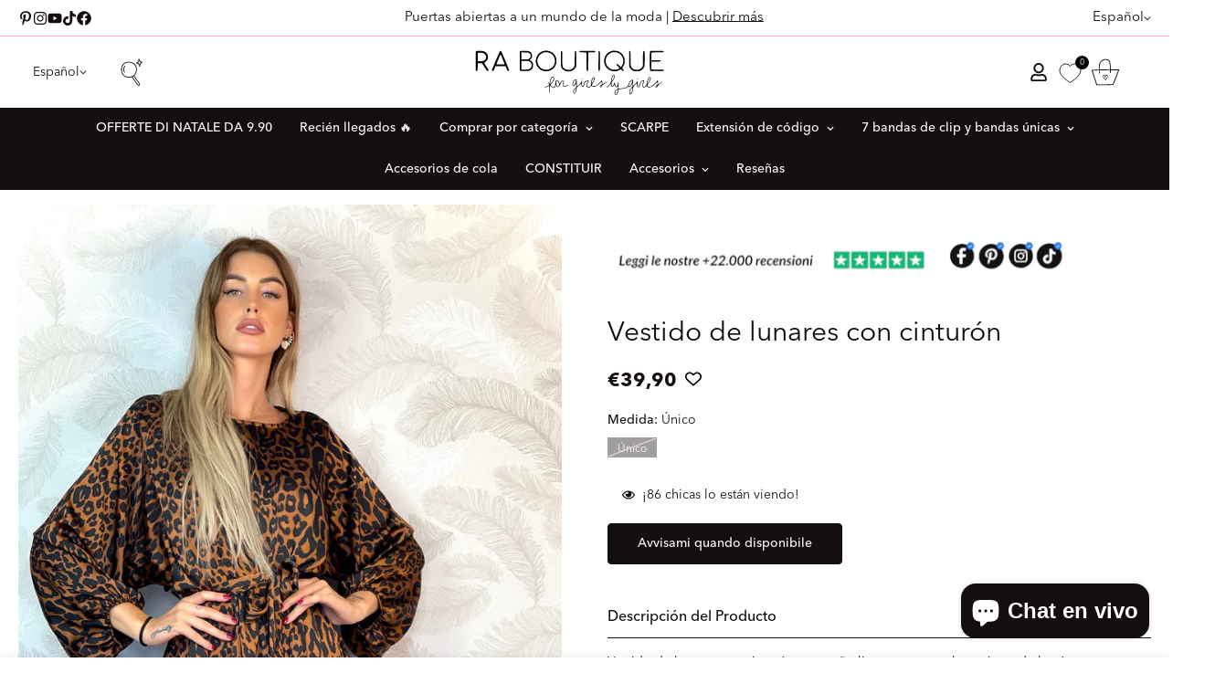

--- FILE ---
content_type: text/html; charset=utf-8
request_url: https://raboutique.com/es/products/abito-maculato-con-cintura
body_size: 100089
content:

<!doctype html>
<html
  class="no-js  m:overflow-hidden"
  lang="es"
  data-template="product"
  
>
  <head>
    <meta charset="utf-8">
    <meta http-equiv="X-UA-Compatible" content="IE=edge">
    <meta name="viewport" content="width=device-width, initial-scale=1, maximum-scale=1.0, user-scalable=0">
    <meta name="theme-color" content=""><link rel="canonical" href="https://raboutique.com/es/products/abito-maculato-con-cintura">

<link rel="preconnect" href="https://cdn.shopify.com" crossorigin>

<title class="product">Vestido de lunares con cinturón</title><meta name="description" content="Vestido de lunares con cinturón con puño ligeramente ancho y cierre de botón. Cinturón tono sobre tono incluido "><meta property="og:site_name" content="R.a. Boutique ">
<meta property="og:url" content="https://raboutique.com/es/products/abito-maculato-con-cintura">
<meta property="og:title" content="Vestido de lunares con cinturón">
<meta property="og:type" content="product">
<meta property="og:description" content="Vestido de lunares con cinturón con puño ligeramente ancho y cierre de botón. Cinturón tono sobre tono incluido "><meta property="og:image" content="http://raboutique.com/cdn/shop/products/image_993feb21-b2e3-4f1b-b2ac-864a5fea37c0.jpg?v=1630689532">
<meta property="og:image:secure_url" content="https://raboutique.com/cdn/shop/products/image_993feb21-b2e3-4f1b-b2ac-864a5fea37c0.jpg?v=1630689532">
<meta property="og:image:width" content="1536">
<meta property="og:image:height" content="2049"><meta property="og:price:amount" content="39,90">
<meta property="og:price:currency" content="EUR"><meta name="twitter:card" content="summary_large_image">
<meta name="twitter:title" content="Vestido de lunares con cinturón">
<meta name="twitter:description" content="Vestido de lunares con cinturón con puño ligeramente ancho y cierre de botón. Cinturón tono sobre tono incluido ">

<style>
  @font-face {  font-family: M-Heading-Font;  font-weight:100;  src: url(https://cdn.shopify.com/s/files/1/0051/0935/0515/files/AvenirNextLTPro-Thin.otf?v=1717676028);  font-display: swap;}@font-face {  font-family: M-Heading-Font;  font-weight:300;  src: url( https://cdn.shopify.com/s/files/1/0051/0935/0515/files/AvenirNextLTPro-Light.otf?v=1717676028);  font-display: swap;}@font-face {  font-family: M-Heading-Font;  font-weight:400;  src: url( https://cdn.shopify.com/s/files/1/0051/0935/0515/files/AvenirNextLTPro-Regular.otf?v=1717676028);  font-display: swap;}@font-face {  font-family: M-Heading-Font;  font-weight:500 ;  src: url( https://cdn.shopify.com/s/files/1/0051/0935/0515/files/AvenirNextLTPro-Medium.otf?v=1717676028);  font-display: swap;}@font-face {  font-family: M-Heading-Font;  font-weight:700;  src: url(https://cdn.shopify.com/s/files/1/0051/0935/0515/files/AvenirNextLTPro-Bold.otf?v=1717676028);  font-display: swap;}:root {  --font-stack-header: 'M-Heading-Font';  --font-weight-header: 400;}@font-face {  font-family: M-Body-Font;  font-weight:100;  src: url(https://cdn.shopify.com/s/files/1/0051/0935/0515/files/AvenirNextLTPro-Thin.otf?v=1717676028);  font-display: swap;}@font-face {  font-family: M-Body-Font;  font-weight:300;  src: url( https://cdn.shopify.com/s/files/1/0051/0935/0515/files/AvenirNextLTPro-Light.otf?v=1717676028);  font-display: swap;}@font-face {  font-family: M-Body-Font;  font-weight:400;  src: url( https://cdn.shopify.com/s/files/1/0051/0935/0515/files/AvenirNextLTPro-Regular.otf?v=1717676028);  font-display: swap;}@font-face {  font-family: M-Body-Font;  font-weight:500;  src: url( https://cdn.shopify.com/s/files/1/0051/0935/0515/files/AvenirNextLTPro-Medium.otf?v=1717676028);  font-display: swap;}@font-face {  font-family: M-Body-Font;  font-weight:700;  src: url( https://cdn.shopify.com/s/files/1/0051/0935/0515/files/AvenirNextLTPro-Bold.otf?v=1717676028);  font-display: swap;}:root {  --font-stack-body: 'M-Body-Font';  --font-weight-body: 400;;}
</style>
<style>
  html {
    font-size: calc(var(--font-base-size, 16) * 1px);
    -webkit-font-smoothing: antialiased;
    height: 100%;
    scroll-behavior: smooth;
  }
  body {
    margin: 0;
    font-family: var(--font-stack-body);
    font-weight: var(--font-weight-body);
    font-style: var(--font-style-body);
    color: rgb(var(--color-foreground));
    font-size: calc(var(--font-base-size, 16) * 1px);
    line-height: calc(var(--base-line-height) * 1px);
    background-color: rgb(var(--color-background));
    position: relative;
    min-height: 100%;
  }

  body,
  html {
    overflow-x: clip;
  }

  html.prevent-scroll,
  html.prevent-scroll body {
    height: auto;
    overflow: hidden !important;
  }

  html.prevent-scroll {
    padding-right: var(--m-scrollbar-width);
  }

  h1,
  h2,
  h3,
  h4,
  h5,
  h6 {
    font-family: var(--font-stack-header);
    font-weight: var(--font-weight-header);
    font-style: var(--font-style-header);
    color: rgb(var(--color-heading));
    line-height: normal;
    letter-spacing: var(--heading-letter-spacing);
  }
  h1,
  .h1 {
    font-size: calc(((var(--font-h1-mobile)) / (var(--font-base-size))) * 1rem);
    line-height: 1.278;
  }

  h2,
  .h2 {
    font-size: calc(((var(--font-h2-mobile)) / (var(--font-base-size))) * 1rem);
    line-height: 1.267;
  }

  h3,
  .h3 {
    font-size: calc(((var(--font-h3-mobile)) / (var(--font-base-size))) * 1rem);
    line-height: 1.36;
  }

  h4,
  .h4 {
    font-size: calc(((var(--font-h4-mobile)) / (var(--font-base-size))) * 1rem);
    line-height: 1.4;
  }

  h5,
  .h5 {
    font-size: calc(((var(--font-h5-mobile)) / (var(--font-base-size))) * 1rem);
    line-height: 1.5;
  }

  h6,
  .h6 {
    font-size: calc(((var(--font-h6-mobile)) / (var(--font-base-size))) * 1rem);
    line-height: 1.5;
  }

  @media only screen and (min-width: 768px) {
    .h1,
    h1 {
      font-size: calc(((var(--font-h1-tablet)) / (var(--font-base-size))) * 1rem);
      line-height: 1.238;
    }
    .h2,
    h2 {
      font-size: calc(((var(--font-h2-tablet)) / (var(--font-base-size))) * 1rem);
      line-height: 1.235;
    }
    h3,
    .h3 {
      font-size: calc(((var(--font-h3-tablet)) / (var(--font-base-size))) * 1rem);
      line-height: 1.36;
    }
    h4,
    .h4 {
      font-size: calc(((var(--font-h4-tablet)) / (var(--font-base-size))) * 1rem);
      line-height: 1.4;
    }
  }

  @media only screen and (min-width: 1280px) {
    .h1,
    h1 {
      font-size: calc(((var(--font-h1-desktop)) / (var(--font-base-size))) * 1rem);
      line-height: 1.167;
    }
    .h2,
    h2 {
      font-size: calc(((var(--font-h2-desktop)) / (var(--font-base-size))) * 1rem);
      line-height: 1.238;
    }
    h3,
    .h3 {
      font-size: calc(((var(--font-h3-desktop)) / (var(--font-base-size))) * 1rem);
      line-height: 1.278;
    }
    h4,
    .h4 {
      font-size: calc(((var(--font-h4-desktop)) / (var(--font-base-size))) * 1rem);
      line-height: 1.333;
    }
    h5,
    .h5 {
      font-size: calc(((var(--font-h5-desktop)) / (var(--font-base-size))) * 1rem);
    }
    h6,
    .h6 {
      font-size: calc(((var(--font-h6-desktop)) / (var(--font-base-size))) * 1rem);
    }
  }
  [style*='--aspect-ratio'] {
    position: relative;
    overflow: hidden;
  }
  [style*='--aspect-ratio']:before {
    display: block;
    width: 100%;
    content: '';
    height: 0px;
  }
  [style*='--aspect-ratio'] > *:first-child {
    top: 0;
    left: 0;
    right: 0;
    position: absolute !important;
    object-fit: cover;
    width: 100%;
    height: 100%;
  }
  [style*='--aspect-ratio']:before {
    padding-top: calc(100% / (0.0001 + var(--aspect-ratio, 16/9)));
  }
  @media (max-width: 767px) {
    [style*='--aspect-ratio']:before {
      padding-top: calc(100% / (0.0001 + var(--aspect-ratio-mobile, var(--aspect-ratio, 16/9))));
    }
  }
  .swiper-wrapper {
    display: flex;
  }
  .swiper-container:not(.swiper-container-initialized) .swiper-slide {
    width: calc(100% / var(--items, 1));
    flex: 0 0 auto;
  }
  @media (max-width: 1023px) {
    .swiper-container:not(.swiper-container-initialized) .swiper-slide {
      min-width: 40vw;
      flex: 0 0 auto;
    }
  }
  @media (max-width: 767px) {
    .swiper-container:not(.swiper-container-initialized) .swiper-slide {
      min-width: 66vw;
      flex: 0 0 auto;
    }
  }
</style>


    <link href="//raboutique.com/cdn/shop/t/229/assets/main.css?v=162302334709710180971763643658" rel="stylesheet" type="text/css" media="all" />
    <link href="//raboutique.com/cdn/shop/t/229/assets/super-wishlist-custom.css?v=12766403867151652391763643708" rel="stylesheet" type="text/css" media="all" />

    
<style data-shopify>
:root,.m-color-default {
      --color-background: 255,255,255;
      --color-background-secondary: 245,245,245;
   		
  		--gradient-background: #ffffff;
   		
   		--color-foreground: 21,14,14;
   		--color-foreground-secondary: 21,14,14;
  	--color-heading: 21,14,14;
   		--color-button: 21,14,14;
   		--color-button-text: 255,255,255;
   		--color-outline-button: 21,14,14;
  	--color-button-hover: 21, 14, 14;
  	--color-button-text-hover: 255, 255, 255;
   		--color-border: 254,173,194;
   		--color-price-sale: 21,14,14;
   		--color-price-regular: 21,14,14;
   		--color-form-field: 255,255,255;
   		--color-form-field-text: 21,14,14;
   		--color-tooltip: 21,14,14;
   		--color-tooltip-text: 255,255,255;
   	}
   
.m-color-dark {
      --color-background: 21,14,14;
      --color-background-secondary: 245,245,245;
   		
  		--gradient-background: #150e0e;
   		
   		--color-foreground: 255,255,255;
   		--color-foreground-secondary: 255,255,255;
  	--color-heading: 255,255,255;
   		--color-button: 255,255,255;
   		--color-button-text: 21,14,14;
   		--color-outline-button: 255,255,255;
  	--color-button-hover: 255, 255, 255;
  	--color-button-text-hover: 21, 14, 14;
   		--color-border: 75,75,75;
   		--color-price-sale: 232,78,78;
   		--color-price-regular: 255,255,255;
   		--color-form-field: 255,255,255;
   		--color-form-field-text: 21,14,14;
   		--color-tooltip: 255,255,255;
   		--color-tooltip-text: 21,14,14;
   	}
   
.m-color-footer {
      --color-background: 245,245,245;
      --color-background-secondary: 245,245,245;
   		
  		--gradient-background: #f5f5f5;
   		
   		--color-foreground: 0,0,0;
   		--color-foreground-secondary: 102,102,102;
  	--color-heading: 34,34,34;
   		--color-button: 34,34,34;
   		--color-button-text: 255,255,255;
   		--color-outline-button: 34,34,34;
  	--color-button-hover: 34, 34, 34;
  	--color-button-text-hover: 255, 255, 255;
   		--color-border: 222,222,222;
   		--color-price-sale: 232,78,78;
   		--color-price-regular: 0,0,0;
   		--color-form-field: 255,255,255;
   		--color-form-field-text: 0,0,0;
   		--color-tooltip: 34,34,34;
   		--color-tooltip-text: 255,255,255;
   	}
   
.m-color-badge-hot {
      --color-background: 154,132,200;
      --color-background-secondary: 245,245,245;
   		
  		--gradient-background: #9a84c8;
   		
   		--color-foreground: 255,255,255;
   		--color-foreground-secondary: 255,255,255;
  	--color-heading: 255,255,255;
   		--color-button: 255,255,255;
   		--color-button-text: 34,34,34;
   		--color-outline-button: 255,255,255;
  	--color-button-hover: 255, 255, 255;
  	--color-button-text-hover: 34, 34, 34;
   		--color-border: 222,222,222;
   		--color-price-sale: 255,255,255;
   		--color-price-regular: 255,255,255;
   		--color-form-field: 255,255,255;
   		--color-form-field-text: 0,0,0;
   		--color-tooltip: 255,255,255;
   		--color-tooltip-text: 34,34,34;
   	}
   
.m-color-badge-new {
      --color-background: 73,165,148;
      --color-background-secondary: 245,245,245;
   		
  		--gradient-background: #49a594;
   		
   		--color-foreground: 255,255,255;
   		--color-foreground-secondary: 255,255,255;
  	--color-heading: 255,255,255;
   		--color-button: 255,255,255;
   		--color-button-text: 34,34,34;
   		--color-outline-button: 255,255,255;
  	--color-button-hover: 255, 255, 255;
  	--color-button-text-hover: 34, 34, 34;
   		--color-border: 222,222,222;
   		--color-price-sale: 255,255,255;
   		--color-price-regular: 255,255,255;
   		--color-form-field: 255,255,255;
   		--color-form-field-text: 0,0,0;
   		--color-tooltip: 255,255,255;
   		--color-tooltip-text: 34,34,34;
   	}
   
.m-color-badge-sale {
      --color-background: 218,63,63;
      --color-background-secondary: 245,245,245;
   		
  		--gradient-background: linear-gradient(180deg, rgba(255, 145, 129, 1), rgba(254, 91, 124, 1) 49%, rgba(255, 140, 162, 1) 100%);
   		
   		--color-foreground: 255,255,255;
   		--color-foreground-secondary: 255,255,255;
  	--color-heading: 255,255,255;
   		--color-button: 255,255,255;
   		--color-button-text: 34,34,34;
   		--color-outline-button: 255,255,255;
  	--color-button-hover: 255, 255, 255;
  	--color-button-text-hover: 34, 34, 34;
   		--color-border: 222,222,222;
   		--color-price-sale: 255,255,255;
   		--color-price-regular: 255,255,255;
   		--color-form-field: 255,255,255;
   		--color-form-field-text: 0,0,0;
   		--color-tooltip: 255,255,255;
   		--color-tooltip-text: 34,34,34;
   	}
   
.m-color-scheme-cee058e4-58e3-46aa-9af9-219dadc79066 {
      --color-background: 244,244,244;
      --color-background-secondary: 245,245,245;
   		
  		--gradient-background: #f4f4f4;
   		
   		--color-foreground: 34,34,34;
   		--color-foreground-secondary: 102,102,102;
  	--color-heading: 34,34,34;
   		--color-button: 0,0,0;
   		--color-button-text: 255,255,255;
   		--color-outline-button: 0,0,0;
  	--color-button-hover: 34, 34, 34;
  	--color-button-text-hover: 255, 255, 255;
   		--color-border: 238,238,238;
   		--color-price-sale: 232,78,78;
   		--color-price-regular: 0,0,0;
   		--color-form-field: 242,242,242;
   		--color-form-field-text: 0,0,0;
   		--color-tooltip: 34,34,34;
   		--color-tooltip-text: 255,255,255;
   	}
   
.m-color-scheme-09e5b5b4-774c-4b6c-8025-416ced49cc74 {
      --color-background: 223,248,239;
      --color-background-secondary: 245,245,245;
   		
  		--gradient-background: #dff8ef;
   		
   		--color-foreground: 34,34,34;
   		--color-foreground-secondary: 102,102,102;
  	--color-heading: 34,34,34;
   		--color-button: 0,0,0;
   		--color-button-text: 255,255,255;
   		--color-outline-button: 0,0,0;
  	--color-button-hover: 34, 34, 34;
  	--color-button-text-hover: 255, 255, 255;
   		--color-border: 238,238,238;
   		--color-price-sale: 232,78,78;
   		--color-price-regular: 0,0,0;
   		--color-form-field: 255,255,255;
   		--color-form-field-text: 0,0,0;
   		--color-tooltip: 34,34,34;
   		--color-tooltip-text: 255,255,255;
   	}
   
   .m-color-default, .m-color-dark, .m-color-footer, .m-color-badge-hot, .m-color-badge-new, .m-color-badge-sale, .m-color-scheme-cee058e4-58e3-46aa-9af9-219dadc79066, .m-color-scheme-09e5b5b4-774c-4b6c-8025-416ced49cc74 {
   	color: rgb(var(--color-foreground));
   	background-color: rgb(var(--color-background));
   }:root {      /* ANIMATIONS */   	--m-duration-short: .1s;      --m-duration-default: .25s;      --m-duration-long: .5s;      --m-duration-image: .65s;      --m-duration-animate: 1s;      --m-animation-duration: 600ms;      --m-animation-fade-in-up: m-fade-in-up var(--m-animation-duration) cubic-bezier(0, 0, 0.3, 1) forwards;      --m-animation-fade-in-left: m-fade-in-left var(--m-animation-duration) cubic-bezier(0, 0, 0.3, 1) forwards;      --m-animation-fade-in-right: m-fade-in-right var(--m-animation-duration) cubic-bezier(0, 0, 0.3, 1) forwards;      --m-animation-fade-in-left-rtl: m-fade-in-left-rtl var(--m-animation-duration) cubic-bezier(0, 0, 0.3, 1) forwards;      --m-animation-fade-in-right-rtl: m-fade-in-right-rtl var(--m-animation-duration) cubic-bezier(0, 0, 0.3, 1) forwards;      --m-animation-fade-in: m-fade-in calc(var(--m-animation-duration) * 2) cubic-bezier(0, 0, 0.3, 1);      --m-animation-zoom-fade: m-zoom-fade var(--m-animation-duration) ease forwards;   	/* BODY */   	--base-line-height: 28;  /* INPUTS */  --inputs-border-width: 1px;   	--inputs-radius: 5px;   	/* BUTTON */   	--btn-letter-spacing: 0px;   	--btn-border-radius: 5px;   	--btn-border-width: 1px;   	--btn-line-height: 20px;   	   	/* COUNT BUBBLE */   	--color-cart-wishlist-count: #ffffff;   	--bg-cart-wishlist-count: #da3f3f;   	/* OVERLAY */   	--color-image-overlay: #000000;   	--opacity-image-overlay: 0.2;   	/* Notification */   	--color-success: 58,135,53;   	--color-warning: 210,134,26;     --color-error: 218, 63, 63;     --color-error-bg: #fbeaea;     --color-warning-bg: #faecd7;     --color-success-bg: #d1eccf;   	/* CUSTOM COLOR */   	--text-black: 0,0,0;   	--text-white: 255,255,255;   	--bg-black: 0,0,0;   	--bg-white: 255,255,255;   	--rounded-full: 9999px;   	--bg-card-placeholder: rgba(243,243,243,1);   	--arrow-select-box: url(//raboutique.com/cdn/shop/t/229/assets/ar-down.svg?v=92728264558441377851763643267);   	/* FONT SIZES */   	--font-base-size: 14;   	--font-btn-size: 14px;   	--font-btn-weight: 500;   	--font-h1-desktop: 30;   	--font-h1-tablet: 21;   	--font-h1-mobile: 18;   	--font-h2-desktop: 30;   	--font-h2-tablet: 24;   	--font-h2-mobile: 21;   	--font-h3-desktop: 30;   	--font-h3-tablet: 24;   	--font-h3-mobile: 21;   	--font-h4-desktop: 25;   	--font-h4-tablet: 20;   	--font-h4-mobile: 20;   	--font-h5-desktop: 15;   	--font-h5-mobile: 14;   	--font-h6-desktop: 14;   	--font-h6-mobile: 14;   	--heading-letter-spacing: 0px;  --arrow-down-url: url(//raboutique.com/cdn/shop/t/229/assets/arrow-down.svg?v=157552497485556416461763643270);  --arrow-down-white-url: url(//raboutique.com/cdn/shop/t/229/assets/arrow-down-white.svg?v=70535736727834135531763643269);  --product-title-line-clamp: 1;   	--spacing-sections-desktop: 0px;      --spacing-sections-laptop: 0px;      --spacing-sections-tablet: 0px;      --spacing-sections-mobile: 0px;   	/* LAYOUT */   	--container-width: 1200px;  --fluid-container-width: 1440px;  --fluid-container-offset: 20px;   }
</style><link rel="stylesheet" href="//raboutique.com/cdn/shop/t/229/assets/search.css?v=104001498375601984331763643698" media="print" onload="this.media='all'">
<link rel="stylesheet" href="//raboutique.com/cdn/shop/t/229/assets/cart.css?v=87792237976305593871763643283" media="print" onload="this.media='all'">

<noscript><link href="//raboutique.com/cdn/shop/t/229/assets/search.css?v=104001498375601984331763643698" rel="stylesheet" type="text/css" media="all" /></noscript>
<noscript><link href="//raboutique.com/cdn/shop/t/229/assets/cart.css?v=87792237976305593871763643283" rel="stylesheet" type="text/css" media="all" /></noscript><link href="//raboutique.com/cdn/shop/t/229/assets/vendor.css?v=78734522753772538311763643720" rel="stylesheet" type="text/css" media="all" /><link rel="stylesheet" href="//raboutique.com/cdn/shop/t/229/assets/custom-style.css?v=68377333970908838601763643318" media="print" onload="this.media='all'">
<link rel="stylesheet" href="//raboutique.com/cdn/shop/t/229/assets/custom.css?v=125147191296389539911763643772" media="print" onload="this.media='all'">
<noscript><link href="//raboutique.com/cdn/shop/t/229/assets/custom-style.css?v=68377333970908838601763643318" rel="stylesheet" type="text/css" media="all" /></noscript>
<noscript><link href="//raboutique.com/cdn/shop/t/229/assets/custom.css?v=125147191296389539911763643772" rel="stylesheet" type="text/css" media="all" /></noscript><style data-shopify>.m-topbar a[href*="pinterest"], .m-topbar a[href*="twitter"], .m-topbar a[href*="snapchat"], .m-topbar a[href*="youtube"], .m-topbar a[href* ="tiktok"] { pantalla: ninguna; } cuerpo .m-tarjeta-producto__nombre-etiqueta { tamaño de fuente: 12px; peso de fuente: 500; transformación de texto: capitalizar; relleno: 4px 10px; radio del borde: 40px; } .m-icon-box--pequeño { borde superior: 1px rgb sólido (var (--borde de color)); } .m-icon-box--pequeño .m-icon-box__encabezado { altura de línea: 26px; tamaño de fuente: 18px; margen inferior: 6px; } cuerpo .m-pie de página - bloque .social-media-links { espacio: 12px; margen: 0; relleno: 5px 0; } cuerpo .m-pie de página - bloque .social-media-links a { color: #222; ancho: 48px; altura: 48 píxeles; relleno: 0; pantalla: flexible en línea; alinear elementos: centro; justificar-contenido: centro; radio fronterizo: 50%; color de fondo: #E9E9E9; transición: todos los .3; } cuerpo .m-footer--block .social-media-links a:hover { color de fondo: #222; color: #fff; sombra de cuadro: 0 0 0 0.2rem #222; }
</style>


<script src="//raboutique.com/cdn/shop/t/229/assets/product-list.js?v=46744501398700737051763643680" defer="defer"></script>


    <script src="//raboutique.com/cdn/shop/t/229/assets/vendor.min.js?v=7411779853946163671763643723" defer="defer"></script>
    <script src="//raboutique.com/cdn/shop/t/229/assets/theme-global.js?v=164332141565763248601763643717" defer="defer"></script><script src="//raboutique.com/cdn/shop/t/229/assets/animations.js?v=102124259374288363601763643262" defer="defer"></script><script>window.performance && window.performance.mark && window.performance.mark('shopify.content_for_header.start');</script><meta name="facebook-domain-verification" content="usibi32dizt4orz13g1zenrtrwpbhx">
<meta name="facebook-domain-verification" content="o1ejg4i1j6df650of3cndad5kfu30o">
<meta id="shopify-digital-wallet" name="shopify-digital-wallet" content="/5109350515/digital_wallets/dialog">
<meta name="shopify-checkout-api-token" content="c9c2ae79ec3c1bf37d26ab9f07473a71">
<meta id="in-context-paypal-metadata" data-shop-id="5109350515" data-venmo-supported="false" data-environment="production" data-locale="es_ES" data-paypal-v4="true" data-currency="EUR">
<link rel="alternate" hreflang="x-default" href="https://raboutique.com/products/abito-maculato-con-cintura">
<link rel="alternate" hreflang="de" href="https://raboutique.com/de/products/abito-maculato-con-cintura">
<link rel="alternate" hreflang="es" href="https://raboutique.com/es/products/abito-maculato-con-cintura">
<link rel="alternate" hreflang="en" href="https://raboutique.com/en/products/abito-maculato-con-cintura">
<link rel="alternate" hreflang="pl" href="https://raboutique.com/pl/products/abito-maculato-con-cintura">
<link rel="alternate" hreflang="nl" href="https://raboutique.com/nl/products/abito-maculato-con-cintura">
<link rel="alternate" hreflang="fr" href="https://raboutique.com/fr/products/abito-maculato-con-cintura">
<link rel="alternate" type="application/json+oembed" href="https://raboutique.com/es/products/abito-maculato-con-cintura.oembed">
<script async="async" src="/checkouts/internal/preloads.js?locale=es-IT"></script>
<link rel="preconnect" href="https://shop.app" crossorigin="anonymous">
<script async="async" src="https://shop.app/checkouts/internal/preloads.js?locale=es-IT&shop_id=5109350515" crossorigin="anonymous"></script>
<script id="apple-pay-shop-capabilities" type="application/json">{"shopId":5109350515,"countryCode":"IT","currencyCode":"EUR","merchantCapabilities":["supports3DS"],"merchantId":"gid:\/\/shopify\/Shop\/5109350515","merchantName":"R.a. Boutique ","requiredBillingContactFields":["postalAddress","email","phone"],"requiredShippingContactFields":["postalAddress","email","phone"],"shippingType":"shipping","supportedNetworks":["visa","maestro","masterCard","amex"],"total":{"type":"pending","label":"R.a. Boutique ","amount":"1.00"},"shopifyPaymentsEnabled":true,"supportsSubscriptions":true}</script>
<script id="shopify-features" type="application/json">{"accessToken":"c9c2ae79ec3c1bf37d26ab9f07473a71","betas":["rich-media-storefront-analytics"],"domain":"raboutique.com","predictiveSearch":true,"shopId":5109350515,"locale":"es"}</script>
<script>var Shopify = Shopify || {};
Shopify.shop = "raboutique.myshopify.com";
Shopify.locale = "es";
Shopify.currency = {"active":"EUR","rate":"1.0"};
Shopify.country = "IT";
Shopify.theme = {"name":"Copia di APPENA ARRIVANO I NUOVI PRODOTTI","id":191375769930,"schema_name":"Minimog - OS 2.0","schema_version":"5.2.0","theme_store_id":null,"role":"main"};
Shopify.theme.handle = "null";
Shopify.theme.style = {"id":null,"handle":null};
Shopify.cdnHost = "raboutique.com/cdn";
Shopify.routes = Shopify.routes || {};
Shopify.routes.root = "/es/";</script>
<script type="module">!function(o){(o.Shopify=o.Shopify||{}).modules=!0}(window);</script>
<script>!function(o){function n(){var o=[];function n(){o.push(Array.prototype.slice.apply(arguments))}return n.q=o,n}var t=o.Shopify=o.Shopify||{};t.loadFeatures=n(),t.autoloadFeatures=n()}(window);</script>
<script>
  window.ShopifyPay = window.ShopifyPay || {};
  window.ShopifyPay.apiHost = "shop.app\/pay";
  window.ShopifyPay.redirectState = null;
</script>
<script id="shop-js-analytics" type="application/json">{"pageType":"product"}</script>
<script defer="defer" async type="module" src="//raboutique.com/cdn/shopifycloud/shop-js/modules/v2/client.init-shop-cart-sync_CKHg5p7x.es.esm.js"></script>
<script defer="defer" async type="module" src="//raboutique.com/cdn/shopifycloud/shop-js/modules/v2/chunk.common_DkoBXfB9.esm.js"></script>
<script type="module">
  await import("//raboutique.com/cdn/shopifycloud/shop-js/modules/v2/client.init-shop-cart-sync_CKHg5p7x.es.esm.js");
await import("//raboutique.com/cdn/shopifycloud/shop-js/modules/v2/chunk.common_DkoBXfB9.esm.js");

  window.Shopify.SignInWithShop?.initShopCartSync?.({"fedCMEnabled":true,"windoidEnabled":true});

</script>
<script>
  window.Shopify = window.Shopify || {};
  if (!window.Shopify.featureAssets) window.Shopify.featureAssets = {};
  window.Shopify.featureAssets['shop-js'] = {"shop-cart-sync":["modules/v2/client.shop-cart-sync_DF600d3f.es.esm.js","modules/v2/chunk.common_DkoBXfB9.esm.js"],"init-fed-cm":["modules/v2/client.init-fed-cm_BaTwlTLq.es.esm.js","modules/v2/chunk.common_DkoBXfB9.esm.js"],"init-shop-email-lookup-coordinator":["modules/v2/client.init-shop-email-lookup-coordinator_DGn42MWG.es.esm.js","modules/v2/chunk.common_DkoBXfB9.esm.js"],"shop-cash-offers":["modules/v2/client.shop-cash-offers_DJ1gU0M-.es.esm.js","modules/v2/chunk.common_DkoBXfB9.esm.js","modules/v2/chunk.modal_BKV_QdE1.esm.js"],"shop-button":["modules/v2/client.shop-button_qrg-xxKB.es.esm.js","modules/v2/chunk.common_DkoBXfB9.esm.js"],"init-windoid":["modules/v2/client.init-windoid_DI-tHOtS.es.esm.js","modules/v2/chunk.common_DkoBXfB9.esm.js"],"avatar":["modules/v2/client.avatar_BTnouDA3.es.esm.js"],"init-shop-cart-sync":["modules/v2/client.init-shop-cart-sync_CKHg5p7x.es.esm.js","modules/v2/chunk.common_DkoBXfB9.esm.js"],"shop-toast-manager":["modules/v2/client.shop-toast-manager_FBjnZogB.es.esm.js","modules/v2/chunk.common_DkoBXfB9.esm.js"],"pay-button":["modules/v2/client.pay-button_vt4cPKHZ.es.esm.js","modules/v2/chunk.common_DkoBXfB9.esm.js"],"shop-login-button":["modules/v2/client.shop-login-button_D-keTisJ.es.esm.js","modules/v2/chunk.common_DkoBXfB9.esm.js","modules/v2/chunk.modal_BKV_QdE1.esm.js"],"init-customer-accounts-sign-up":["modules/v2/client.init-customer-accounts-sign-up_BEXFXs_k.es.esm.js","modules/v2/client.shop-login-button_D-keTisJ.es.esm.js","modules/v2/chunk.common_DkoBXfB9.esm.js","modules/v2/chunk.modal_BKV_QdE1.esm.js"],"init-shop-for-new-customer-accounts":["modules/v2/client.init-shop-for-new-customer-accounts_CTR5YOZT.es.esm.js","modules/v2/client.shop-login-button_D-keTisJ.es.esm.js","modules/v2/chunk.common_DkoBXfB9.esm.js","modules/v2/chunk.modal_BKV_QdE1.esm.js"],"init-customer-accounts":["modules/v2/client.init-customer-accounts_YIStaXN7.es.esm.js","modules/v2/client.shop-login-button_D-keTisJ.es.esm.js","modules/v2/chunk.common_DkoBXfB9.esm.js","modules/v2/chunk.modal_BKV_QdE1.esm.js"],"shop-follow-button":["modules/v2/client.shop-follow-button_BgVnqwAI.es.esm.js","modules/v2/chunk.common_DkoBXfB9.esm.js","modules/v2/chunk.modal_BKV_QdE1.esm.js"],"lead-capture":["modules/v2/client.lead-capture_BoYZpNTW.es.esm.js","modules/v2/chunk.common_DkoBXfB9.esm.js","modules/v2/chunk.modal_BKV_QdE1.esm.js"],"checkout-modal":["modules/v2/client.checkout-modal_CnczZkF6.es.esm.js","modules/v2/chunk.common_DkoBXfB9.esm.js","modules/v2/chunk.modal_BKV_QdE1.esm.js"],"shop-login":["modules/v2/client.shop-login_D5PJYfnF.es.esm.js","modules/v2/chunk.common_DkoBXfB9.esm.js","modules/v2/chunk.modal_BKV_QdE1.esm.js"],"payment-terms":["modules/v2/client.payment-terms_xGPodzX4.es.esm.js","modules/v2/chunk.common_DkoBXfB9.esm.js","modules/v2/chunk.modal_BKV_QdE1.esm.js"]};
</script>
<script>(function() {
  var isLoaded = false;
  function asyncLoad() {
    if (isLoaded) return;
    isLoaded = true;
    var urls = ["https:\/\/cdn.fera.ai\/js\/fera.placeholder.js?shop=raboutique.myshopify.com","https:\/\/www.shippypro.com\/shopify-maps.js?shop=raboutique.myshopify.com","\/\/cdn.shopify.com\/proxy\/88c7edb4fc4186f96c8968481d31a345e0470483a539f21626ec07cb7da5e409\/shopify-script-tags.s3.eu-west-1.amazonaws.com\/smartseo\/instantpage.js?shop=raboutique.myshopify.com\u0026sp-cache-control=cHVibGljLCBtYXgtYWdlPTkwMA","https:\/\/s3.eu-west-1.amazonaws.com\/production-klarna-il-shopify-osm\/0b7fe7c4a98ef8166eeafee767bc667686567a25\/raboutique.myshopify.com-1763707469726.js?shop=raboutique.myshopify.com"];
    for (var i = 0; i < urls.length; i++) {
      var s = document.createElement('script');
      s.type = 'text/javascript';
      s.async = true;
      s.src = urls[i];
      var x = document.getElementsByTagName('script')[0];
      x.parentNode.insertBefore(s, x);
    }
  };
  if(window.attachEvent) {
    window.attachEvent('onload', asyncLoad);
  } else {
    window.addEventListener('load', asyncLoad, false);
  }
})();</script>
<script id="__st">var __st={"a":5109350515,"offset":3600,"reqid":"b3c54519-120d-4f52-bb8b-05f516c15a12-1766464360","pageurl":"raboutique.com\/es\/products\/abito-maculato-con-cintura","u":"4cbabc7f787c","p":"product","rtyp":"product","rid":6930751094975};</script>
<script>window.ShopifyPaypalV4VisibilityTracking = true;</script>
<script id="form-persister">!function(){'use strict';const t='contact',e='new_comment',n=[[t,t],['blogs',e],['comments',e],[t,'customer']],o='password',r='form_key',c=['recaptcha-v3-token','g-recaptcha-response','h-captcha-response',o],s=()=>{try{return window.sessionStorage}catch{return}},i='__shopify_v',u=t=>t.elements[r],a=function(){const t=[...n].map((([t,e])=>`form[action*='/${t}']:not([data-nocaptcha='true']) input[name='form_type'][value='${e}']`)).join(',');var e;return e=t,()=>e?[...document.querySelectorAll(e)].map((t=>t.form)):[]}();function m(t){const e=u(t);a().includes(t)&&(!e||!e.value)&&function(t){try{if(!s())return;!function(t){const e=s();if(!e)return;const n=u(t);if(!n)return;const o=n.value;o&&e.removeItem(o)}(t);const e=Array.from(Array(32),(()=>Math.random().toString(36)[2])).join('');!function(t,e){u(t)||t.append(Object.assign(document.createElement('input'),{type:'hidden',name:r})),t.elements[r].value=e}(t,e),function(t,e){const n=s();if(!n)return;const r=[...t.querySelectorAll(`input[type='${o}']`)].map((({name:t})=>t)),u=[...c,...r],a={};for(const[o,c]of new FormData(t).entries())u.includes(o)||(a[o]=c);n.setItem(e,JSON.stringify({[i]:1,action:t.action,data:a}))}(t,e)}catch(e){console.error('failed to persist form',e)}}(t)}const f=t=>{if('true'===t.dataset.persistBound)return;const e=function(t,e){const n=function(t){return'function'==typeof t.submit?t.submit:HTMLFormElement.prototype.submit}(t).bind(t);return function(){let t;return()=>{t||(t=!0,(()=>{try{e(),n()}catch(t){(t=>{console.error('form submit failed',t)})(t)}})(),setTimeout((()=>t=!1),250))}}()}(t,(()=>{m(t)}));!function(t,e){if('function'==typeof t.submit&&'function'==typeof e)try{t.submit=e}catch{}}(t,e),t.addEventListener('submit',(t=>{t.preventDefault(),e()})),t.dataset.persistBound='true'};!function(){function t(t){const e=(t=>{const e=t.target;return e instanceof HTMLFormElement?e:e&&e.form})(t);e&&m(e)}document.addEventListener('submit',t),document.addEventListener('DOMContentLoaded',(()=>{const e=a();for(const t of e)f(t);var n;n=document.body,new window.MutationObserver((t=>{for(const e of t)if('childList'===e.type&&e.addedNodes.length)for(const t of e.addedNodes)1===t.nodeType&&'FORM'===t.tagName&&a().includes(t)&&f(t)})).observe(n,{childList:!0,subtree:!0,attributes:!1}),document.removeEventListener('submit',t)}))}()}();</script>
<script integrity="sha256-4kQ18oKyAcykRKYeNunJcIwy7WH5gtpwJnB7kiuLZ1E=" data-source-attribution="shopify.loadfeatures" defer="defer" src="//raboutique.com/cdn/shopifycloud/storefront/assets/storefront/load_feature-a0a9edcb.js" crossorigin="anonymous"></script>
<script crossorigin="anonymous" defer="defer" src="//raboutique.com/cdn/shopifycloud/storefront/assets/shopify_pay/storefront-65b4c6d7.js?v=20250812"></script>
<script data-source-attribution="shopify.dynamic_checkout.dynamic.init">var Shopify=Shopify||{};Shopify.PaymentButton=Shopify.PaymentButton||{isStorefrontPortableWallets:!0,init:function(){window.Shopify.PaymentButton.init=function(){};var t=document.createElement("script");t.src="https://raboutique.com/cdn/shopifycloud/portable-wallets/latest/portable-wallets.es.js",t.type="module",document.head.appendChild(t)}};
</script>
<script data-source-attribution="shopify.dynamic_checkout.buyer_consent">
  function portableWalletsHideBuyerConsent(e){var t=document.getElementById("shopify-buyer-consent"),n=document.getElementById("shopify-subscription-policy-button");t&&n&&(t.classList.add("hidden"),t.setAttribute("aria-hidden","true"),n.removeEventListener("click",e))}function portableWalletsShowBuyerConsent(e){var t=document.getElementById("shopify-buyer-consent"),n=document.getElementById("shopify-subscription-policy-button");t&&n&&(t.classList.remove("hidden"),t.removeAttribute("aria-hidden"),n.addEventListener("click",e))}window.Shopify?.PaymentButton&&(window.Shopify.PaymentButton.hideBuyerConsent=portableWalletsHideBuyerConsent,window.Shopify.PaymentButton.showBuyerConsent=portableWalletsShowBuyerConsent);
</script>
<script>
  function portableWalletsCleanup(e){e&&e.src&&console.error("Failed to load portable wallets script "+e.src);var t=document.querySelectorAll("shopify-accelerated-checkout .shopify-payment-button__skeleton, shopify-accelerated-checkout-cart .wallet-cart-button__skeleton"),e=document.getElementById("shopify-buyer-consent");for(let e=0;e<t.length;e++)t[e].remove();e&&e.remove()}function portableWalletsNotLoadedAsModule(e){e instanceof ErrorEvent&&"string"==typeof e.message&&e.message.includes("import.meta")&&"string"==typeof e.filename&&e.filename.includes("portable-wallets")&&(window.removeEventListener("error",portableWalletsNotLoadedAsModule),window.Shopify.PaymentButton.failedToLoad=e,"loading"===document.readyState?document.addEventListener("DOMContentLoaded",window.Shopify.PaymentButton.init):window.Shopify.PaymentButton.init())}window.addEventListener("error",portableWalletsNotLoadedAsModule);
</script>

<script type="module" src="https://raboutique.com/cdn/shopifycloud/portable-wallets/latest/portable-wallets.es.js" onError="portableWalletsCleanup(this)" crossorigin="anonymous"></script>
<script nomodule>
  document.addEventListener("DOMContentLoaded", portableWalletsCleanup);
</script>

<link id="shopify-accelerated-checkout-styles" rel="stylesheet" media="screen" href="https://raboutique.com/cdn/shopifycloud/portable-wallets/latest/accelerated-checkout-backwards-compat.css" crossorigin="anonymous">
<style id="shopify-accelerated-checkout-cart">
        #shopify-buyer-consent {
  margin-top: 1em;
  display: inline-block;
  width: 100%;
}

#shopify-buyer-consent.hidden {
  display: none;
}

#shopify-subscription-policy-button {
  background: none;
  border: none;
  padding: 0;
  text-decoration: underline;
  font-size: inherit;
  cursor: pointer;
}

#shopify-subscription-policy-button::before {
  box-shadow: none;
}

      </style>

<script>window.performance && window.performance.mark && window.performance.mark('shopify.content_for_header.end');</script>

    <script>
      document.documentElement.className = document.documentElement.className.replace('no-js', 'js');
      if (Shopify.designMode) {
        document.documentElement.classList.add('shopify-design-mode');
      }
    </script>
    <script>window.MinimogTheme = {};window.MinimogLibs = {};window.MinimogStrings = {  addToCart: "Añadir a la cesta",  soldOut: "Agotado",  unavailable: "Indisponible",  inStock: "En stock",  lowStock: 'Stock bajo',  inventoryQuantityHtml: '{{ quantity }} artículos',  inventoryLowQuantityHtml: '',  checkout: "Verificar",  viewCart: "Ver carrito",  cartRemove: "Eliminar",  zipcodeValidate: "El código postal no puede estar en blanco",  noShippingRate: "No hay tarifas de envío para su dirección.",  shippingRatesResult: "Encontramos {{count}} tarifas de envío para su dirección",  recommendTitle: "Recomendación para ti",  shipping: "Envío",  add: "Agregar",  itemAdded: "Producto agregado al carrito exitosamente",  requiredField: "¡Por favor complete todos los campos obligatorios (*) antes de Agregar al carrito!",  hours: "horas",  mins: "minutos",  outOfStock: "Agotado",  sold: "Vendido",  available: "Disponible",  preorder: "Hacer un pedido",  sold_out_items_message: "El producto ya está agotado.",  unitPrice: "Precio unitario",  unitPriceSeparator: "por",  cartError: "Se produjo un error al actualizar su carrito. Inténtalo de nuevo.",  quantityError: "No hay suficientes artículos disponibles. Solo queda {{ quantity }}.' }}",  selectVariant: "Seleccione una variante antes de agregar el producto a su carrito.",  valideDateTimeDelivery: "Por favor elija la hora actual o futura."};window.MinimogThemeStyles = {  product: "https://raboutique.com/cdn/shop/t/229/assets/product.css?v=25212838471963727991763643687",  productInventory: "https://raboutique.com/cdn/shop/t/229/assets/component-product-inventory.css?v=111082497872923960041763643313"};window.MinimogThemeScripts = {  productModel: "https://raboutique.com/cdn/shop/t/229/assets/product-model.js?v=116323143127740990381763643683",  productMedia: "https://raboutique.com/cdn/shop/t/229/assets/product-media.js?v=100530873240036850611763643682",  variantsPicker: "https://raboutique.com/cdn/shop/t/229/assets/variant-picker.js?v=108513617496706621231763643719",  instagram: "https://raboutique.com/cdn/shop/t/229/assets/instagram.js?v=154981741194327260961763643652",  parallax: "https://raboutique.com/cdn/shop/t/229/assets/simple-parallax.min.js?v=37778088828013108971763643701",  productInventory: "https://raboutique.com/cdn/shop/t/229/assets/product-inventory.js?v=176496748268353573921763643679"};window.MinimogSettings = {  design_mode: false,  requestPath: "\/es\/products\/abito-maculato-con-cintura",  template: "product",  templateName: "product",productHandle: "abito-maculato-con-cintura",    productId: 6930751094975,currency_code: "EUR",  money_format: "€{{amount_with_comma_separator}}",  base_url: window.location.origin + Shopify.routes.root,  money_with_currency_format: "€{{amount_with_comma_separator}} EUR","filter_color1.png":"\/\/raboutique.com\/cdn\/shop\/t\/229\/assets\/filter_color1.png?v=51814829641944671071763643331","filter_color1":"Guingán","filter_color2.png":"\/\/raboutique.com\/cdn\/shop\/t\/229\/assets\/filter_color2.png?v=35219062648463780091763643361","filter_color2":"franela","filter_color3.png":"\/\/raboutique.com\/cdn\/shop\/t\/229\/assets\/filter_color3.png?v=84196426267824608361763643385","filter_color3":"rubia graduada","filter_color4.png":"\/\/raboutique.com\/cdn\/shop\/t\/229\/assets\/filter_color4.png?v=35219062648463780091763643407","filter_color4":"Negro liso","filter_color5.png":"\/\/raboutique.com\/cdn\/shop\/t\/229\/assets\/filter_color5.png?v=11259615841096263721763643431","filter_color5":"marrón natural","filter_color6.png":"\/\/raboutique.com\/cdn\/shop\/t\/229\/assets\/filter_color6.png?v=183653942508655950211763643454","filter_color6":"platino degradado rizado","filter_color7.png":"\/\/raboutique.com\/cdn\/shop\/t\/229\/assets\/filter_color7.png?v=166896334339401786741763643476","filter_color7":"Rubio rizado degradado","filter_color8.png":"\/\/raboutique.com\/cdn\/shop\/t\/229\/assets\/filter_color8.png?v=24873982717937697951763643497","filter_color8":"rubia platino","filter_color9.png":"\/\/raboutique.com\/cdn\/shop\/t\/229\/assets\/filter_color9.png?v=8307447633925207931763643519","filter_color9":"Castaño rizado","filter_color10.png":"\/\/raboutique.com\/cdn\/shop\/t\/229\/assets\/filter_color10.png?v=8307447633925207931763643334","filter_color10":"Marrón descolorido rizado","filter_color11.png":"\/\/raboutique.com\/cdn\/shop\/t\/229\/assets\/filter_color11.png?v=57501040874935919841763643339","filter_color11":"Rojo cobrizo liso","filter_color12.png":"\/\/raboutique.com\/cdn\/shop\/t\/229\/assets\/filter_color12.png?v=81422328323886929351763643341","filter_color12":"Marrón miel","filter_color13.png":"\/\/raboutique.com\/cdn\/shop\/t\/229\/assets\/filter_color13.png?v=61490651094782482091763643344","filter_color13":"negro borroso","filter_color14.png":"\/\/raboutique.com\/cdn\/shop\/t\/229\/assets\/filter_color14.png?v=128774073250825403261763643346","filter_color14":"Marrón","filter_color15.png":"\/\/raboutique.com\/cdn\/shop\/t\/229\/assets\/filter_color15.png?v=30795636376002312001763643348","filter_color15":"Rubio suave y descolorido","filter_color16.png":"\/\/raboutique.com\/cdn\/shop\/t\/229\/assets\/filter_color16.png?v=26589015357882893991763643351","filter_color16":"marron oscuro","filter_color17.png":"\/\/raboutique.com\/cdn\/shop\/t\/229\/assets\/filter_color17.png?v=124368646035564082531763643353","filter_color17":"Marrón oscuro rizado","filter_color18.png":"\/\/raboutique.com\/cdn\/shop\/t\/229\/assets\/filter_color18.png?v=152549012131876520641763643356","filter_color18":"Rubio ondulado","filter_color19.png":"\/\/raboutique.com\/cdn\/shop\/t\/229\/assets\/filter_color19.png?v=81422328323886929351763643358","filter_color19":"Marrón oscuro descolorido","filter_color20.png":"\/\/raboutique.com\/cdn\/shop\/t\/229\/assets\/filter_color20.png?v=4522016277399843761763643363","filter_color20":"Rojo cobrizo rizado","filter_color21.png":"\/\/raboutique.com\/cdn\/shop\/t\/229\/assets\/filter_color21.png?v=24158649719416276371763643366","filter_color21":"Rubio degradado ondulado","filter_color22.png":"\/\/raboutique.com\/cdn\/shop\/t\/229\/assets\/filter_color22.png?v=68255472562881110001763643368","filter_color22":"Oro","filter_color23.png":"\/\/raboutique.com\/cdn\/shop\/t\/229\/assets\/filter_color23.png?v=90395877229833889471763643371","filter_color23":"étnico","filter_color24.png":"\/\/raboutique.com\/cdn\/shop\/t\/229\/assets\/filter_color24.png?v=63943374822538851821763643373","filter_color24":"manchado","filter_color25.png":"\/\/raboutique.com\/cdn\/shop\/t\/229\/assets\/filter_color25.png?v=67561209158871591751763643375","filter_color25":"Rubio Platino #613","filter_color26.png":"\/\/raboutique.com\/cdn\/shop\/t\/229\/assets\/filter_color26.png?v=95475452102726134061763643377","filter_color26":"blanco cálido con reflejos #22H60","filter_color27.png":"\/\/raboutique.com\/cdn\/shop\/t\/229\/assets\/filter_color27.png?v=22635924263151739561763643379","filter_color27":"Tono marrón claro #T2\/27","filter_color28.png":"\/\/raboutique.com\/cdn\/shop\/t\/229\/assets\/filter_color28.png?v=30795636376002312001763643381","filter_color28":"Rubio graduado #T2\/27\/613","filter_color29.png":"\/\/raboutique.com\/cdn\/shop\/t\/229\/assets\/filter_color29.png?v=64547205226304610451763643382","filter_color29":"Marrón Miel #SP6\/27","filter_color30.png":"\/\/raboutique.com\/cdn\/shop\/t\/229\/assets\/filter_color30.png?v=83436595075633308171763643386","filter_color30":"Marrón Natural #6","filter_color31.png":"\/\/raboutique.com\/cdn\/shop\/t\/229\/assets\/filter_color31.png?v=35035397382800373161763643387","filter_color31":"Marrón oscuro #4","filter_color32.png":"\/\/raboutique.com\/cdn\/shop\/t\/229\/assets\/filter_color32.png?v=117723227594718488741763643389","filter_color32":"Marrón oscuro sombreado T2\/30","filter_color33.png":"\/\/raboutique.com\/cdn\/shop\/t\/229\/assets\/filter_color33.png?v=31818642618474165791763643392","filter_color33":"Azul negro","filter_color34.png":"\/\/raboutique.com\/cdn\/shop\/t\/229\/assets\/filter_color34.png?v=47938196851706861431763643394","filter_color34":"Negro\/morado","filter_color35.png":"\/\/raboutique.com\/cdn\/shop\/t\/229\/assets\/filter_color35.png?v=89399791509948160401763643396","filter_color35":"negro rojo","filter_color36.png":"\/\/raboutique.com\/cdn\/shop\/t\/229\/assets\/filter_color36.png?v=101315612594639261541763643398","filter_color36":"Gris oscuro","filter_color37.png":"\/\/raboutique.com\/cdn\/shop\/t\/229\/assets\/filter_color37.png?v=75683797416242567681763643401","filter_color37":"Rosa Degradé","filter_color38.png":"\/\/raboutique.com\/cdn\/shop\/t\/229\/assets\/filter_color38.png?v=133221170891167624441763643402","filter_color38":"Rojo #T2\/burgo","filter_color39.png":"\/\/raboutique.com\/cdn\/shop\/t\/229\/assets\/filter_color39.png?v=159702691593186655801763643405","filter_color39":"Rojo Cobre #27","filter_color40.png":"\/\/raboutique.com\/cdn\/shop\/t\/229\/assets\/filter_color40.png?v=117723227594718488741763643409","filter_color40":"Marrón degradado #T2\/30","filter_color41.png":"\/\/raboutique.com\/cdn\/shop\/t\/229\/assets\/filter_color41.png?v=158031915687298427291763643411","filter_color41":"Rubio negro descolorido #T1B\/613","filter_color42.png":"\/\/raboutique.com\/cdn\/shop\/t\/229\/assets\/filter_color42.png?v=22635924263151739561763643413","filter_color42":"Marrón claro descolorido #T2\/27","filter_color43.png":"\/\/raboutique.com\/cdn\/shop\/t\/229\/assets\/filter_color43.png?v=131950033916033370251763643415","filter_color43":"Rubio cálido con mechas #22H\/60","filter_color44.png":"\/\/raboutique.com\/cdn\/shop\/t\/229\/assets\/filter_color44.png?v=3413170935278816691763643418","filter_color44":"rubia #k16","filter_color45.png":"\/\/raboutique.com\/cdn\/shop\/t\/229\/assets\/filter_color45.png?v=91790331282477037631763643420","filter_color45":"Negro platino #T1B\/613","filter_color46.png":"\/\/raboutique.com\/cdn\/shop\/t\/229\/assets\/filter_color46.png?v=96932767261923493811763643422","filter_color46":"Rosa degradado","filter_color47.png":"\/\/raboutique.com\/cdn\/shop\/t\/229\/assets\/filter_color47.png?v=123887344916658669291763643424","filter_color47":"Rubio #T1B\/PLATA","filter_color48.png":"\/\/raboutique.com\/cdn\/shop\/t\/229\/assets\/filter_color48.png?v=92799832219377228261763643427","filter_color48":"Marrón degradado #sp4\/27","filter_color49.png":"\/\/raboutique.com\/cdn\/shop\/t\/229\/assets\/filter_color49.png?v=62705499061204487751763643429","filter_color49":"Rubio rizado degradado #T2\/27\/613","filter_color50.png":"\/\/raboutique.com\/cdn\/shop\/t\/229\/assets\/filter_color50.png?v=108496574360633648011763643433","filter_color50":"SP2\/27 Castaño oscuro con reflejos","filter_color51.png":"\/\/raboutique.com\/cdn\/shop\/t\/229\/assets\/filter_color51.png?v=70308936429044394021763643435","filter_color51":"Rojo cobrizo #27","filter_color52.png":"\/\/raboutique.com\/cdn\/shop\/t\/229\/assets\/filter_color52.png?v=158870889456756548231763643437","filter_color52":"Marrón degradado #t2\/27","filter_color53.png":"\/\/raboutique.com\/cdn\/shop\/t\/229\/assets\/filter_color53.png?v=158870889456756548231763643439","filter_color53":"marrón claro descolorido","filter_color54.png":"\/\/raboutique.com\/cdn\/shop\/t\/229\/assets\/filter_color54.png?v=70995417746950191801763643441","filter_color54":"ultra oscuro #2","filter_color55.png":"\/\/raboutique.com\/cdn\/shop\/t\/229\/assets\/filter_color55.png?v=59813224196102282621763643443","filter_color55":"#22H613","filter_color56.png":"\/\/raboutique.com\/cdn\/shop\/t\/229\/assets\/filter_color56.png?v=89682390781824584231763643445","filter_color56":"#rubio ceniza","filter_color57.png":"\/\/raboutique.com\/cdn\/shop\/t\/229\/assets\/filter_color57.png?v=39076222515360461151763643448","filter_color57":"#rubio","filter_color58.png":"\/\/raboutique.com\/cdn\/shop\/t\/229\/assets\/filter_color58.png?v=172281834324163309051763643450","filter_color58":"#marrón claro","filter_color59.png":"\/\/raboutique.com\/cdn\/shop\/t\/229\/assets\/filter_color59.png?v=177659556030918430441763643452","filter_color59":"T-ROSA","filter_color60.png":"\/\/raboutique.com\/cdn\/shop\/t\/229\/assets\/filter_color60.png?v=45024297372470170371763643456","filter_color60":"RUBIO HIELO #T103\/60","filter_color61.png":"\/\/raboutique.com\/cdn\/shop\/t\/229\/assets\/filter_color61.png?v=94277971104327232651763643458","filter_color61":"BEBÉ RUBIO","filter_color62.png":"\/\/raboutique.com\/cdn\/shop\/t\/229\/assets\/filter_color62.png?v=83664174195002375921763643461","filter_color62":"rubia natural#10","filter_color63.png":"\/\/raboutique.com\/cdn\/shop\/t\/229\/assets\/filter_color63.png?v=52365068492863551711763643463","filter_color63":"Rubia californiana #SP613K16","filter_color64.png":"\/\/raboutique.com\/cdn\/shop\/t\/229\/assets\/filter_color64.png?v=95556681750668112311763643465","filter_color64":"Rubio platino castaño natural #SP6\/613","filter_color65.png":"\/\/raboutique.com\/cdn\/shop\/t\/229\/assets\/filter_color65.png?v=11728265174991660871763643467","filter_color65":"Rubio dorado #10","filter_color66.png":"\/\/raboutique.com\/cdn\/shop\/t\/229\/assets\/filter_color66.png?v=39888849901585906771763643469","filter_color66":"Rojo Jengibre #350","filter_color67.png":"\/\/raboutique.com\/cdn\/shop\/t\/229\/assets\/filter_color67.png?v=125786019775614701931763643470","filter_color67":"Marrón ultra oscuro #2","filter_color68.png":"\/\/raboutique.com\/cdn\/shop\/t\/229\/assets\/filter_color68.png?v=125890477998982973751763643472","filter_color68":"rubia gris","filter_color69.png":"\/\/raboutique.com\/cdn\/shop\/t\/229\/assets\/filter_color69.png?v=116917476262239997831763643474","filter_color69":"#marrón","filter_color70.png":"\/\/raboutique.com\/cdn\/shop\/t\/229\/assets\/filter_color70.png?v=2323236793972987201763643478","filter_color70":"Rubia #TK16\/613","filter_color71.png":"\/\/raboutique.com\/cdn\/shop\/t\/229\/assets\/filter_color71.png?v=152473714685694579591763643480","filter_color71":"Rubia #P18\/22","filter_color72.png":"\/\/raboutique.com\/cdn\/shop\/t\/229\/assets\/filter_color72.png?v=146871756364197195471763643482","filter_color72":"marrón claro","filter_color73.png":"\/\/raboutique.com\/cdn\/shop\/t\/229\/assets\/filter_color73.png?v=96991334971305335911763643484","filter_color73":"Jengibre 350","filter_color74.png":"\/\/raboutique.com\/cdn\/shop\/t\/229\/assets\/filter_color74.png?v=140682403751063605291763643486","filter_color74":"t1b\/plata","filter_color75.png":"\/\/raboutique.com\/cdn\/shop\/t\/229\/assets\/filter_color75.png?v=104365486029477930271763643488","filter_color75":"Rubio natural\/castaño claro n.° 10","filter_color76.png":"\/\/raboutique.com\/cdn\/shop\/t\/229\/assets\/filter_color76.png?v=130500409663558496231763643490","filter_color76":"Rubio cálido #SP613\/K16","filter_color77.png":"\/\/raboutique.com\/cdn\/shop\/t\/229\/assets\/filter_color77.png?v=96278286586056669941763643492","filter_color77":"#AZABACHE","filter_color78.png":"\/\/raboutique.com\/cdn\/shop\/t\/229\/assets\/filter_color78.png?v=60085818898089284001763643494","filter_color78":"#NEGROMARRÓN","filter_color79.png":"\/\/raboutique.com\/cdn\/shop\/t\/229\/assets\/filter_color79.png?v=20939098460128170121763643496","filter_color79":"#RUBIOARENA","filter_color80.png":"\/\/raboutique.com\/cdn\/shop\/t\/229\/assets\/filter_color80.png?v=32919342358924587301763643499","filter_color80":"#CHAMPAGNE BL","filter_color81.png":"\/\/raboutique.com\/cdn\/shop\/t\/229\/assets\/filter_color81.png?v=114014456637757837331763643501","filter_color81":"#caramelo","filter_color82.png":"\/\/raboutique.com\/cdn\/shop\/t\/229\/assets\/filter_color82.png?v=33755005515754140911763643503","filter_color82":"Marrón ultra oscuro #2","filter_color83.png":"\/\/raboutique.com\/cdn\/shop\/t\/229\/assets\/filter_color83.png?v=160180505521875538691763643505","filter_color83":"T27\/613 liso","filter_color84.png":"\/\/raboutique.com\/cdn\/shop\/t\/229\/assets\/filter_color84.png?v=174173351161457962321763643507","filter_color84":"T27\/613 Rizado","filter_color85.png":"\/\/raboutique.com\/cdn\/shop\/t\/229\/assets\/filter_color85.png?v=65102791604579992501763643509","filter_color85":"Sp27\/613 liso","filter_color86.png":"\/\/raboutique.com\/cdn\/shop\/t\/229\/assets\/filter_color86.png?v=115245031175338631961763643511","filter_color86":"Sp27\/613 Rizado","filter_color87.png":"\/\/raboutique.com\/cdn\/shop\/t\/229\/assets\/filter_color87.png?v=152349721124204929371763643513","filter_color87":"rubia cálida con reflejos #22H60","filter_color88.png":"\/\/raboutique.com\/cdn\/shop\/t\/229\/assets\/filter_color88.png?v=164950663371778568561763643515","filter_color88":"#Champán suave","filter_color89.png":"\/\/raboutique.com\/cdn\/shop\/t\/229\/assets\/filter_color89.png?v=164950663371778568561763643517","filter_color89":"#Champagne se movió","filter_color90.png":"\/\/raboutique.com\/cdn\/shop\/t\/229\/assets\/filter_color90.png?v=136975567708404931421763643522","filter_color90":"#10 rubio oscuro","filter_color91.png":"\/\/raboutique.com\/cdn\/shop\/t\/229\/assets\/filter_color91.png?v=135235727203370076201763643523","filter_color91":"SPK16\/613","filter_color92.png":"\/\/raboutique.com\/cdn\/shop\/t\/229\/assets\/filter_color92.png?v=30262581130159175061763643525","filter_color92":"#Negro natural","filter_color93.png":"\/\/raboutique.com\/cdn\/shop\/t\/229\/assets\/filter_color93.png?v=158752275440163148141763643528","filter_color93":"#Marrón oscuro","filter_color94.png":"\/\/raboutique.com\/cdn\/shop\/t\/229\/assets\/filter_color94.png?v=71426295915420452141763643531","filter_color94":"#Caramelo","filter_color95.png":"\/\/raboutique.com\/cdn\/shop\/t\/229\/assets\/filter_color95.png?v=82658709692335846001763643534","filter_color95":"#Rubio Ceniza","filter_color96.png":"\/\/raboutique.com\/cdn\/shop\/t\/229\/assets\/filter_color96.png?v=131389758597194371701763643536","filter_color96":"#Champán","filter_color97.png":"\/\/raboutique.com\/cdn\/shop\/t\/229\/assets\/filter_color97.png?v=142931891920386547551763643539","filter_color97":"#Rubio natural","filter_color98.png":"\/\/raboutique.com\/cdn\/shop\/t\/229\/assets\/filter_color98.png?v=155767013591788556121763643542","filter_color98":"#EliminarToffee","filter_color99.png":"\/\/raboutique.com\/cdn\/shop\/t\/229\/assets\/filter_color99.png?v=164393877291419596471763643545","filter_color99":"Movimiento #Honey","filter_color100.png":"\/\/raboutique.com\/cdn\/shop\/t\/229\/assets\/filter_color100.png?v=180105888442283890391763643336","filter_color100":"Movimiento #Brown",theme: {    id: 191375769930,    name: "Copia di APPENA ARRIVANO I NUOVI PRODOTTI",    role: "main",    version: "5.2.0",    online_store_version: "2.0",    preview_url: "https://raboutique.com?preview_theme_id=191375769930",  },  shop_domain: "https:\/\/raboutique.com",  shop_locale: {    published: [{"shop_locale":{"locale":"it","enabled":true,"primary":true,"published":true}},{"shop_locale":{"locale":"de","enabled":true,"primary":false,"published":true}},{"shop_locale":{"locale":"es","enabled":true,"primary":false,"published":true}},{"shop_locale":{"locale":"en","enabled":true,"primary":false,"published":true}},{"shop_locale":{"locale":"pl","enabled":true,"primary":false,"published":true}},{"shop_locale":{"locale":"nl","enabled":true,"primary":false,"published":true}},{"shop_locale":{"locale":"fr","enabled":true,"primary":false,"published":true}}],    current: "es",    primary: "it",  },  routes: {    root: "\/es",    cart: "\/es\/cart",    product_recommendations_url: "\/es\/recommendations\/products",    cart_add_url: '/es/cart/add',    cart_change_url: '/es/cart/change',    cart_update_url: '/es/cart/update',    predictive_search_url: '/es/search/suggest',    search_url: '/es/search'  },  hide_unavailable_product_options: true,  pcard_image_ratio: "original",  cookie_consent_allow: "Allow cookies",  cookie_consent_message: "This website uses cookies to ensure you get the best experience on our website.",  cookie_consent_placement: "bottom",  cookie_consent_learnmore_link: "https:\/\/www.cookiesandyou.com\/",  cookie_consent_learnmore: "Learn more",  cookie_consent_theme: "black",  cookie_consent_decline: "Decline",  show_cookie_consent: false,  product_colors: "rojo: #FF6961,\n amarillo: #FDDA76,\n negro: #000000,\n banda negra: #000000,\n azul: #8DB4D2,\n verde: #C1E1C1,\n morado: #B19CD9,\n plata: #EEEEEF,\n blanco: #FFFFFF,\n marrón: #836953,\n marrón claro: #B5651D,\n turquesa oscuro: #23cddc,\n naranja: #FFB347,\n bronceado: #E9D1BF,\n violeta: #B490B0,\n rosa: #FFD1DC,\n gris: #E0E0E0,\n cielo: #96BDC6,\n hoja pálida: #CCD4BF,\n azul claro: #b1c5d4,\n gris oscuro: #aca69f,\n beige: #EBE6DB,\n banda beige: #EED9C4,\n azul oscuro: #063e66,\n crema: #F1F2E2,\n rosa claro: #FBCFCD,\n menta: #bedce3,\n gris oscuro: #3A3B3C,\n marrón rosado: #c4a287,\n gris claro:#D3D3D3,\n cobre: ​​#B87333,\n oro rosa: #ECC5C0,\n azul noche: #151B54,\n corales: #FF7F50,\n violeta claro: #C6AEC7,\n verde hiedra: #5b7763,\n arena: #f2d2a9,\n gris pálido: #878785,\n clientes potenciales: #6c6b6c,\n Anacardo jaspeado: #bdb59f,\n coca cola: #c7babd,\n avena jaspeada: #d3c1aa,\n azul vaquero: #515d6d,\n pelícano: #e1d6c5,\n coco tostado: #9c7b58,\n azul marino: # 484d5b,\n azul jaspeado: #3c3c3c,\n verde jaspeado: #534d36,\n gris jaspeado: #555c62,\n kalamata: #808487,\n gris pizarra: #484d5b, \ncarbón: #8b8b8b,\n carbón brezo: #8b8b8b,\n Rojo: #dc0f1d,\n Lila: #caafe7\n ,Tiffany: #c2e9e6\n ,Mokka: #827775\n ,Moka: #827775\n ,Rojo: #f62701\n ,Verde azulado: #0080a7\n ,Negro: #000000\n ,Negro: #000000\n ,Beige: #F5F5DC\n ,Amarena: #df63b5\n ,Lila: #ecb3ef\n ,Papel de azúcar: #a4e7ff\n ,Celeste: #f0f8ff\n ,Cielo: #a4e7ff\n ,Pesca: #f1a574\n ,Naranja: #f1a574\n ,Blanco: #FFFFFF\n ,Blanco: #FFFFFF\n , Azul: #0106e6\n ,Barbie rosa: #f386bd\n ,fucsia: #fd3f92\n ,Fuxia: #fd3f92\n ,Verde botella: #025a3a\n ,Océano: #2e86d1\n ,Plata: #c7d1da\n , Gris: #c7d1da\n ,Gris perla: #c7d1da\n ,Plata: #c7d1da\n ,Burdeos: #800000\n ,Choco: #79553d\n , Marrón: #79553d\n , Barro: #79553d\n , Mezclilla: #636f89\n , Vaqueros: #636f89\n ,Oro: #fee971\n ,Panna: #f4f6ee\n , Amarillo: #fdff8a\n , Perfecto: #d2e8dc\n , Gris: #d2d2d2\n , Gris: #d2d2d2\n , Púrpura: #754aa5\n , Verde militar: #296844\n ,Mostaza: #efc618\n ,Hielo: #f1f4f9\n ,archivo: #ccff00\n ,Cereza: #de3163\n , degradación rubia",  use_ajax_atc: true,  discount_code_enable: false,  enable_cart_drawer: true,  pcard_show_lowest_prices: false,  date_now: "2025\/12\/23  5:32:00+0100 (CET)",  foxKitBaseUrl: "foxkit.app"};function __setSwatchesOptions() {
    try {
      MinimogSettings._colorSwatches = []
      MinimogSettings._imageSwatches = []

      MinimogSettings.product_colors
        .split(',').filter(Boolean)
        .forEach(colorSwatch => {
          const [key, value] = colorSwatch.split(':')
          MinimogSettings._colorSwatches.push({
            key: key.trim().toLowerCase(),
            value: value && value.trim() || ''
          })
        })

      Object.keys(MinimogSettings).forEach(key => {
        if (key.includes('filter_color') && !key.includes('.png')) {
          if (MinimogSettings[`${key}.png`]) {
            MinimogSettings._imageSwatches.push({
              key: MinimogSettings[key].toLowerCase(),
              value: MinimogSettings[`${key}.png`]
            })
          }
        }
      })
    } catch (e) {
      console.error('Failed to convert color/image swatch structure!', e)
    }
  }

  __setSwatchesOptions();
</script>

    
<!-- BEGIN app block: shopify://apps/simprosys-google-shopping-feed/blocks/core_settings_block/1f0b859e-9fa6-4007-97e8-4513aff5ff3b --><!-- BEGIN: GSF App Core Tags & Scripts by Simprosys Google Shopping Feed -->









<!-- END: GSF App Core Tags & Scripts by Simprosys Google Shopping Feed -->
<!-- END app block --><!-- BEGIN app block: shopify://apps/foxkit-sales-boost/blocks/foxkit-theme-helper/13f41957-6b79-47c1-99a2-e52431f06fff -->
<style data-shopify>
  
  :root {
  	--foxkit-border-radius-btn: 4px;
  	--foxkit-height-btn: 45px;
  	--foxkit-btn-primary-bg: rgba(21, 14, 14, 1);
  	--foxkit-btn-primary-text: #FFFFFF;
  	--foxkit-btn-primary-hover-bg: #150E0E;
  	--foxkit-btn-primary-hover-text: #FFFFFF;
  	--foxkit-btn-secondary-bg: #FFFFFF;
  	--foxkit-btn-secondary-text: #000000;
  	--foxkit-btn-secondary-hover-bg: #000000;
  	--foxkit-btn-secondary-hover-text: #FFFFFF;
  	--foxkit-text-color: #666666;
  	--foxkit-heading-text-color: #000000;
  	--foxkit-prices-color: #000000;
  	--foxkit-badge-color: #DA3F3F;
  	--foxkit-border-color: #ebebeb;
  }
  
  .foxkit-critical-hidden {
  	display: none !important;
  }
</style>
<script>
   var ShopifyRootUrl = "\/es";
   var _useRootBaseUrl = null
   window.FoxKitThemeHelperEnabled = true;
   window.FoxKitPlugins = window.FoxKitPlugins || {}
   window.FoxKitStrings = window.FoxKitStrings || {}
   window.FoxKitAssets = window.FoxKitAssets || {}
   window.FoxKitModules = window.FoxKitModules || {}
   window.FoxKitSettings = {
     discountPrefix: "FX",
     showWaterMark: null,
     multipleLanguages: false,
     primaryLocale: false,
     combineWithProductDiscounts: false,
     enableAjaxAtc: true,
     discountApplyBy: "shopify_functions",
     foxKitBaseUrl: "foxkit.app",
     shopDomain: "https:\/\/raboutique.com",
     baseUrl: _useRootBaseUrl ? "/" : ShopifyRootUrl.endsWith('/') ? ShopifyRootUrl : ShopifyRootUrl + '/',
     currencyCode: "EUR",
     moneyFormat: !!window.MinimogTheme ? window.MinimogSettings.money_format : "€{{amount_with_comma_separator}}",
     moneyWithCurrencyFormat: "€{{amount_with_comma_separator}} EUR",
     template: "product",
     templateName: "product",
     optimizePerformance: false,product: Object.assign({"id":6930751094975,"title":"Vestido de lunares con cinturón","handle":"abito-maculato-con-cintura","description":"\u003cp\u003eVestido de lunares con cinturón con puño ligeramente ancho y cierre de botón. \u003cbr\u003eCinturón tono sobre tono incluido \u003c\/p\u003e","published_at":"2021-09-02T16:12:18+02:00","created_at":"2021-09-02T14:51:25+02:00","vendor":"R.a. Boutique","type":"","tags":["abito con cintura","abito corto","abito gonna ampia","abito leopardato","Abito maculato con cintura","abito maniche a palloncino","abito maniche a polsino","abito maniche lunghe","abito marrone","abito morbido"],"price":3990,"price_min":3990,"price_max":3990,"available":false,"price_varies":false,"compare_at_price":null,"compare_at_price_min":0,"compare_at_price_max":0,"compare_at_price_varies":false,"variants":[{"id":40584399814847,"title":"Único","option1":"Único","option2":null,"option3":null,"sku":"RA-AB-U-12875","requires_shipping":true,"taxable":true,"featured_image":null,"available":false,"name":"Vestido de lunares con cinturón - Único","public_title":"Único","options":["Único"],"price":3990,"weight":0,"compare_at_price":null,"inventory_management":"shopify","barcode":"","requires_selling_plan":false,"selling_plan_allocations":[]}],"images":["\/\/raboutique.com\/cdn\/shop\/products\/image_993feb21-b2e3-4f1b-b2ac-864a5fea37c0.jpg?v=1630689532","\/\/raboutique.com\/cdn\/shop\/products\/image_d2c95fe3-28cc-4004-896a-4323208c4c53.jpg?v=1630932844","\/\/raboutique.com\/cdn\/shop\/products\/image_9ce82214-b8eb-47ff-8c4b-51651647b549.jpg?v=1630932837","\/\/raboutique.com\/cdn\/shop\/products\/image_a9efa264-2fa9-4e32-9618-80028cfc6456.jpg?v=1630689535","\/\/raboutique.com\/cdn\/shop\/products\/image_f6ba7627-9ea5-4675-8883-a2b4a5b97e59.jpg?v=1630932825","\/\/raboutique.com\/cdn\/shop\/products\/image_16225be0-ef33-4d95-a631-a7399875c7cb.jpg?v=1630932830","\/\/raboutique.com\/cdn\/shop\/products\/image_ee5718a7-9b82-446e-a5c4-0744f9953386.jpg?v=1630932833","\/\/raboutique.com\/cdn\/shop\/products\/image_27735fc3-5a0e-41f0-bd51-1e0bf8558d47.jpg?v=1630932822","\/\/raboutique.com\/cdn\/shop\/products\/image_9fdd1b70-ad01-46dc-81c8-b31c340f8936.jpg?v=1630932848","\/\/raboutique.com\/cdn\/shop\/products\/image_5f29d619-8b15-4cb5-ac65-fee445ff0e0a.jpg?v=1630932851","\/\/raboutique.com\/cdn\/shop\/products\/image_80207213-6816-4c7d-b67d-e73f8a2e16ee.jpg?v=1630689588","\/\/raboutique.com\/cdn\/shop\/products\/image_df478c88-5825-455c-a790-c736e521d910.jpg?v=1630591888","\/\/raboutique.com\/cdn\/shop\/products\/image_77684edc-7e0a-4b23-aaff-3a63e5ec6635.jpg?v=1630689526","\/\/raboutique.com\/cdn\/shop\/products\/image_f821846e-f73f-4911-8cca-bae9def0d404.jpg?v=1630591881","\/\/raboutique.com\/cdn\/shop\/products\/image_83e773ec-a18c-4199-9461-6c1d69086f0c.jpg?v=1630591908","\/\/raboutique.com\/cdn\/shop\/products\/image_f7795bc5-ccab-4c4a-b13a-882f5afa23fc.jpg?v=1630591862","\/\/raboutique.com\/cdn\/shop\/products\/image_62d45f7d-f3db-4e0b-aeef-36cfc400c3f4.jpg?v=1630591869","\/\/raboutique.com\/cdn\/shop\/products\/image_1420c7bd-f4d6-4052-9d87-c6089e8b9a6b.jpg?v=1630591875","\/\/raboutique.com\/cdn\/shop\/products\/image_ef03acd9-0b06-4935-b0b8-f60866fda485.jpg?v=1630689534","\/\/raboutique.com\/cdn\/shop\/products\/image_93f630d9-2ce0-448d-8657-4dd80507213e.jpg?v=1630689530","\/\/raboutique.com\/cdn\/shop\/products\/image_32bc15c8-88a7-47eb-a6dd-ccf975c0d7c4.jpg?v=1630591894","\/\/raboutique.com\/cdn\/shop\/products\/image_b8b605bd-1e23-441c-9114-f805ea80f60c.jpg?v=1630591900","\/\/raboutique.com\/cdn\/shop\/products\/image_b642d121-3c70-427a-976c-c809f1446e64.jpg?v=1630689526","\/\/raboutique.com\/cdn\/shop\/products\/image_0f56a8c9-58df-4194-8b84-1ef926255627.jpg?v=1630932841"],"featured_image":"\/\/raboutique.com\/cdn\/shop\/products\/image_993feb21-b2e3-4f1b-b2ac-864a5fea37c0.jpg?v=1630689532","options":["Medida"],"media":[{"alt":"Abito maculato con cintura - R.a. Boutique ","id":22374036275391,"position":1,"preview_image":{"aspect_ratio":0.75,"height":2049,"width":1536,"src":"\/\/raboutique.com\/cdn\/shop\/products\/image_993feb21-b2e3-4f1b-b2ac-864a5fea37c0.jpg?v=1630689532"},"aspect_ratio":0.75,"height":2049,"media_type":"image","src":"\/\/raboutique.com\/cdn\/shop\/products\/image_993feb21-b2e3-4f1b-b2ac-864a5fea37c0.jpg?v=1630689532","width":1536},{"alt":"Abito maculato con cintura - R.a. Boutique ","id":22412328829119,"position":2,"preview_image":{"aspect_ratio":0.75,"height":2049,"width":1537,"src":"\/\/raboutique.com\/cdn\/shop\/products\/image_d2c95fe3-28cc-4004-896a-4323208c4c53.jpg?v=1630932844"},"aspect_ratio":0.75,"height":2049,"media_type":"image","src":"\/\/raboutique.com\/cdn\/shop\/products\/image_d2c95fe3-28cc-4004-896a-4323208c4c53.jpg?v=1630932844","width":1537},{"alt":"Abito maculato con cintura - R.a. Boutique ","id":22412327223487,"position":3,"preview_image":{"aspect_ratio":0.75,"height":2049,"width":1537,"src":"\/\/raboutique.com\/cdn\/shop\/products\/image_9ce82214-b8eb-47ff-8c4b-51651647b549.jpg?v=1630932837"},"aspect_ratio":0.75,"height":2049,"media_type":"image","src":"\/\/raboutique.com\/cdn\/shop\/products\/image_9ce82214-b8eb-47ff-8c4b-51651647b549.jpg?v=1630932837","width":1537},{"alt":"Abito maculato con cintura - R.a. Boutique ","id":22374036635839,"position":4,"preview_image":{"aspect_ratio":0.75,"height":2048,"width":1536,"src":"\/\/raboutique.com\/cdn\/shop\/products\/image_a9efa264-2fa9-4e32-9618-80028cfc6456.jpg?v=1630689535"},"aspect_ratio":0.75,"height":2048,"media_type":"image","src":"\/\/raboutique.com\/cdn\/shop\/products\/image_a9efa264-2fa9-4e32-9618-80028cfc6456.jpg?v=1630689535","width":1536},{"alt":"Abito maculato con cintura - R.a. Boutique ","id":22412325126335,"position":5,"preview_image":{"aspect_ratio":0.75,"height":2049,"width":1537,"src":"\/\/raboutique.com\/cdn\/shop\/products\/image_f6ba7627-9ea5-4675-8883-a2b4a5b97e59.jpg?v=1630932825"},"aspect_ratio":0.75,"height":2049,"media_type":"image","src":"\/\/raboutique.com\/cdn\/shop\/products\/image_f6ba7627-9ea5-4675-8883-a2b4a5b97e59.jpg?v=1630932825","width":1537},{"alt":"Abito maculato con cintura - R.a. Boutique ","id":22412325716159,"position":6,"preview_image":{"aspect_ratio":0.75,"height":2049,"width":1537,"src":"\/\/raboutique.com\/cdn\/shop\/products\/image_16225be0-ef33-4d95-a631-a7399875c7cb.jpg?v=1630932830"},"aspect_ratio":0.75,"height":2049,"media_type":"image","src":"\/\/raboutique.com\/cdn\/shop\/products\/image_16225be0-ef33-4d95-a631-a7399875c7cb.jpg?v=1630932830","width":1537},{"alt":"Abito maculato con cintura - R.a. Boutique ","id":22412326797503,"position":7,"preview_image":{"aspect_ratio":0.75,"height":2049,"width":1536,"src":"\/\/raboutique.com\/cdn\/shop\/products\/image_ee5718a7-9b82-446e-a5c4-0744f9953386.jpg?v=1630932833"},"aspect_ratio":0.75,"height":2049,"media_type":"image","src":"\/\/raboutique.com\/cdn\/shop\/products\/image_ee5718a7-9b82-446e-a5c4-0744f9953386.jpg?v=1630932833","width":1536},{"alt":"Abito maculato con cintura - R.a. Boutique ","id":22412324831423,"position":8,"preview_image":{"aspect_ratio":0.75,"height":2049,"width":1536,"src":"\/\/raboutique.com\/cdn\/shop\/products\/image_27735fc3-5a0e-41f0-bd51-1e0bf8558d47.jpg?v=1630932822"},"aspect_ratio":0.75,"height":2049,"media_type":"image","src":"\/\/raboutique.com\/cdn\/shop\/products\/image_27735fc3-5a0e-41f0-bd51-1e0bf8558d47.jpg?v=1630932822","width":1536},{"alt":"Abito maculato con cintura - R.a. Boutique ","id":22412329582783,"position":9,"preview_image":{"aspect_ratio":0.75,"height":2049,"width":1537,"src":"\/\/raboutique.com\/cdn\/shop\/products\/image_9fdd1b70-ad01-46dc-81c8-b31c340f8936.jpg?v=1630932848"},"aspect_ratio":0.75,"height":2049,"media_type":"image","src":"\/\/raboutique.com\/cdn\/shop\/products\/image_9fdd1b70-ad01-46dc-81c8-b31c340f8936.jpg?v=1630932848","width":1537},{"alt":"Abito maculato con cintura - R.a. Boutique ","id":22412329844927,"position":10,"preview_image":{"aspect_ratio":0.75,"height":2049,"width":1537,"src":"\/\/raboutique.com\/cdn\/shop\/products\/image_5f29d619-8b15-4cb5-ac65-fee445ff0e0a.jpg?v=1630932851"},"aspect_ratio":0.75,"height":2049,"media_type":"image","src":"\/\/raboutique.com\/cdn\/shop\/products\/image_5f29d619-8b15-4cb5-ac65-fee445ff0e0a.jpg?v=1630932851","width":1537},{"alt":"Abito maculato con cintura - R.a. Boutique ","id":22374035456191,"position":11,"preview_image":{"aspect_ratio":0.75,"height":2049,"width":1537,"src":"\/\/raboutique.com\/cdn\/shop\/products\/image_80207213-6816-4c7d-b67d-e73f8a2e16ee.jpg?v=1630689588"},"aspect_ratio":0.75,"height":2049,"media_type":"image","src":"\/\/raboutique.com\/cdn\/shop\/products\/image_80207213-6816-4c7d-b67d-e73f8a2e16ee.jpg?v=1630689588","width":1537},{"alt":"Abito maculato con cintura - R.a. Boutique ","id":22357605449919,"position":12,"preview_image":{"aspect_ratio":0.75,"height":2448,"width":1836,"src":"\/\/raboutique.com\/cdn\/shop\/products\/image_df478c88-5825-455c-a790-c736e521d910.jpg?v=1630591888"},"aspect_ratio":0.75,"height":2448,"media_type":"image","src":"\/\/raboutique.com\/cdn\/shop\/products\/image_df478c88-5825-455c-a790-c736e521d910.jpg?v=1630591888","width":1836},{"alt":"Abito maculato con cintura - R.a. Boutique ","id":22374035194047,"position":13,"preview_image":{"aspect_ratio":0.75,"height":2049,"width":1537,"src":"\/\/raboutique.com\/cdn\/shop\/products\/image_77684edc-7e0a-4b23-aaff-3a63e5ec6635.jpg?v=1630689526"},"aspect_ratio":0.75,"height":2049,"media_type":"image","src":"\/\/raboutique.com\/cdn\/shop\/products\/image_77684edc-7e0a-4b23-aaff-3a63e5ec6635.jpg?v=1630689526","width":1537},{"alt":"Abito maculato con cintura - R.a. Boutique ","id":22357604696255,"position":14,"preview_image":{"aspect_ratio":0.752,"height":2448,"width":1842,"src":"\/\/raboutique.com\/cdn\/shop\/products\/image_f821846e-f73f-4911-8cca-bae9def0d404.jpg?v=1630591881"},"aspect_ratio":0.752,"height":2448,"media_type":"image","src":"\/\/raboutique.com\/cdn\/shop\/products\/image_f821846e-f73f-4911-8cca-bae9def0d404.jpg?v=1630591881","width":1842},{"alt":"Abito maculato con cintura - R.a. Boutique ","id":22357610332351,"position":15,"preview_image":{"aspect_ratio":0.75,"height":2448,"width":1836,"src":"\/\/raboutique.com\/cdn\/shop\/products\/image_83e773ec-a18c-4199-9461-6c1d69086f0c.jpg?v=1630591908"},"aspect_ratio":0.75,"height":2448,"media_type":"image","src":"\/\/raboutique.com\/cdn\/shop\/products\/image_83e773ec-a18c-4199-9461-6c1d69086f0c.jpg?v=1630591908","width":1836},{"alt":"Abito maculato con cintura - R.a. Boutique ","id":22357600469183,"position":16,"preview_image":{"aspect_ratio":0.75,"height":2448,"width":1836,"src":"\/\/raboutique.com\/cdn\/shop\/products\/image_f7795bc5-ccab-4c4a-b13a-882f5afa23fc.jpg?v=1630591862"},"aspect_ratio":0.75,"height":2448,"media_type":"image","src":"\/\/raboutique.com\/cdn\/shop\/products\/image_f7795bc5-ccab-4c4a-b13a-882f5afa23fc.jpg?v=1630591862","width":1836},{"alt":"Abito maculato con cintura - R.a. Boutique ","id":22357601091775,"position":17,"preview_image":{"aspect_ratio":0.75,"height":2448,"width":1836,"src":"\/\/raboutique.com\/cdn\/shop\/products\/image_62d45f7d-f3db-4e0b-aeef-36cfc400c3f4.jpg?v=1630591869"},"aspect_ratio":0.75,"height":2448,"media_type":"image","src":"\/\/raboutique.com\/cdn\/shop\/products\/image_62d45f7d-f3db-4e0b-aeef-36cfc400c3f4.jpg?v=1630591869","width":1836},{"alt":"Abito maculato con cintura - R.a. Boutique ","id":22357602336959,"position":18,"preview_image":{"aspect_ratio":0.75,"height":2448,"width":1836,"src":"\/\/raboutique.com\/cdn\/shop\/products\/image_1420c7bd-f4d6-4052-9d87-c6089e8b9a6b.jpg?v=1630591875"},"aspect_ratio":0.75,"height":2448,"media_type":"image","src":"\/\/raboutique.com\/cdn\/shop\/products\/image_1420c7bd-f4d6-4052-9d87-c6089e8b9a6b.jpg?v=1630591875","width":1836},{"alt":"Abito maculato con cintura - R.a. Boutique ","id":22374036537535,"position":19,"preview_image":{"aspect_ratio":0.75,"height":2049,"width":1537,"src":"\/\/raboutique.com\/cdn\/shop\/products\/image_ef03acd9-0b06-4935-b0b8-f60866fda485.jpg?v=1630689534"},"aspect_ratio":0.75,"height":2049,"media_type":"image","src":"\/\/raboutique.com\/cdn\/shop\/products\/image_ef03acd9-0b06-4935-b0b8-f60866fda485.jpg?v=1630689534","width":1537},{"alt":"Abito maculato con cintura - R.a. Boutique ","id":22374035783871,"position":20,"preview_image":{"aspect_ratio":0.75,"height":2049,"width":1537,"src":"\/\/raboutique.com\/cdn\/shop\/products\/image_93f630d9-2ce0-448d-8657-4dd80507213e.jpg?v=1630689530"},"aspect_ratio":0.75,"height":2049,"media_type":"image","src":"\/\/raboutique.com\/cdn\/shop\/products\/image_93f630d9-2ce0-448d-8657-4dd80507213e.jpg?v=1630689530","width":1537},{"alt":"Abito maculato con cintura - R.a. Boutique ","id":22357606596799,"position":21,"preview_image":{"aspect_ratio":0.749,"height":2448,"width":1834,"src":"\/\/raboutique.com\/cdn\/shop\/products\/image_32bc15c8-88a7-47eb-a6dd-ccf975c0d7c4.jpg?v=1630591894"},"aspect_ratio":0.749,"height":2448,"media_type":"image","src":"\/\/raboutique.com\/cdn\/shop\/products\/image_32bc15c8-88a7-47eb-a6dd-ccf975c0d7c4.jpg?v=1630591894","width":1834},{"alt":"Abito maculato con cintura - R.a. Boutique ","id":22357608104127,"position":22,"preview_image":{"aspect_ratio":0.75,"height":2448,"width":1836,"src":"\/\/raboutique.com\/cdn\/shop\/products\/image_b8b605bd-1e23-441c-9114-f805ea80f60c.jpg?v=1630591900"},"aspect_ratio":0.75,"height":2448,"media_type":"image","src":"\/\/raboutique.com\/cdn\/shop\/products\/image_b8b605bd-1e23-441c-9114-f805ea80f60c.jpg?v=1630591900","width":1836},{"alt":"Abito maculato con cintura - R.a. Boutique ","id":22374035357887,"position":23,"preview_image":{"aspect_ratio":0.75,"height":2049,"width":1536,"src":"\/\/raboutique.com\/cdn\/shop\/products\/image_b642d121-3c70-427a-976c-c809f1446e64.jpg?v=1630689526"},"aspect_ratio":0.75,"height":2049,"media_type":"image","src":"\/\/raboutique.com\/cdn\/shop\/products\/image_b642d121-3c70-427a-976c-c809f1446e64.jpg?v=1630689526","width":1536},{"alt":"Abito maculato con cintura - R.a. Boutique ","id":22412327944383,"position":24,"preview_image":{"aspect_ratio":0.75,"height":2049,"width":1537,"src":"\/\/raboutique.com\/cdn\/shop\/products\/image_0f56a8c9-58df-4194-8b84-1ef926255627.jpg?v=1630932841"},"aspect_ratio":0.75,"height":2049,"media_type":"image","src":"\/\/raboutique.com\/cdn\/shop\/products\/image_0f56a8c9-58df-4194-8b84-1ef926255627.jpg?v=1630932841","width":1537}],"requires_selling_plan":false,"selling_plan_groups":[],"content":"\u003cp\u003eVestido de lunares con cinturón con puño ligeramente ancho y cierre de botón. \u003cbr\u003eCinturón tono sobre tono incluido \u003c\/p\u003e"}, {
       variants: [{"id":40584399814847,"title":"Único","option1":"Único","option2":null,"option3":null,"sku":"RA-AB-U-12875","requires_shipping":true,"taxable":true,"featured_image":null,"available":false,"name":"Vestido de lunares con cinturón - Único","public_title":"Único","options":["Único"],"price":3990,"weight":0,"compare_at_price":null,"inventory_management":"shopify","barcode":"","requires_selling_plan":false,"selling_plan_allocations":[]}],
       selectedVariant: {"id":40584399814847,"title":"Único","option1":"Único","option2":null,"option3":null,"sku":"RA-AB-U-12875","requires_shipping":true,"taxable":true,"featured_image":null,"available":false,"name":"Vestido de lunares con cinturón - Único","public_title":"Único","options":["Único"],"price":3990,"weight":0,"compare_at_price":null,"inventory_management":"shopify","barcode":"","requires_selling_plan":false,"selling_plan_allocations":[]},
       hasOnlyDefaultVariant: false,
       collections: [{"id":603598324042,"handle":"soldout","title":"soldout","updated_at":"2025-12-22T14:38:38+01:00","body_html":"","published_at":"2023-06-30T07:26:50+02:00","sort_order":"created-desc","template_suffix":"","disjunctive":false,"rules":[{"column":"variant_inventory","relation":"equals","condition":"0"}],"published_scope":"global"},{"id":279171596479,"handle":"non-disponibili","title":"non disponibili","updated_at":"2025-12-22T14:38:37+01:00","body_html":"","published_at":"2021-09-03T16:41:27+02:00","sort_order":"created-desc","template_suffix":"","disjunctive":false,"rules":[{"column":"variant_inventory","relation":"less_than","condition":"1"}],"published_scope":"global"},{"id":161051803747,"handle":"new-collection","title":"New products","updated_at":"2025-12-22T15:28:36+01:00","body_html":null,"published_at":"2020-04-17T19:08:01+02:00","sort_order":"created-desc","template_suffix":null,"disjunctive":false,"rules":[{"column":"variant_price","relation":"greater_than","condition":"0"}],"published_scope":"global"},{"id":161051836515,"handle":"best-selling-collection","title":"Best selling products","updated_at":"2025-12-22T15:28:36+01:00","body_html":null,"published_at":"2020-04-17T19:08:03+02:00","sort_order":"best-selling","template_suffix":null,"disjunctive":false,"rules":[{"column":"variant_price","relation":"greater_than","condition":"0"}],"published_scope":"global"},{"id":43019534451,"handle":"frontpage","updated_at":"2025-12-22T15:28:36+01:00","published_at":"2018-06-08T11:46:08+02:00","sort_order":"created-desc","template_suffix":"","published_scope":"global","title":"Ropa de niña glamour | Traje de influencer","body_html":"\u003ch5 style=\"text-align: center;\"\u003e\u003cspan style=\"color: #000000;\"\u003eCompras en línea chica de bajo costo. + 325k Instagram @ r.a.boutique ,. La moda femenina del momento a un clic de distancia Dedicado a Noi Donne. Aqui encontraras \u003ca href=\"https:\/\/raboutique.com\/collections\/scarpe\" title=\"Scarpe online di moda\" style=\"color: #000000;\"\u003ezapatos de moda en línea\u003c\/a\u003e,Donde vive \u003ca href=\"https:\/\/raboutique.com\/collections\/luxury\" title=\"abiti eleganti online economici\" style=\"color: #000000;\"\u003eelegante en línea barato \u003c\/a\u003e, \u003ca href=\"https:\/\/raboutique.com\/collections\/spring-summer-2020\" title=\"abbigliamento low cost\" style=\"color: #000000;\"\u003eropa de bajo costo\u003c\/a\u003e Y muchos \u003ca href=\"https:\/\/raboutique.com\/collections\/accessori\" title=\"accessori\" style=\"color: #000000;\"\u003eaccesorios\u003c\/a\u003e.\u003c\/span\u003e\u003c\/h5\u003e"},{"id":54232875123,"handle":"i-piu-venduti","title":"I più venduti","updated_at":"2025-12-22T15:28:36+01:00","body_html":"\u003ch2 style=\"text-align: center;\"\u003e\u003cstrong\u003eI Best Seller Ra Boutique\u003c\/strong\u003e\u003c\/h2\u003e\r\n\u003ch2 style=\"text-align: center;\"\u003e\u003cstrong\u003eCategoria dedicata agli articoli più venduti ..\u003c\/strong\u003e\u003c\/h2\u003e\r\n\u003ch2 style=\"text-align: center;\"\u003eAggiudicati il tuo Articolo prefeferito\u003cbr\u003e⚠️﻿Attenzione Crea Dipendenza⚠️\u003c\/h2\u003e\r\n\u003ch3 style=\"text-align: center;\"\u003e\u003c\/h3\u003e","published_at":"2018-07-02T12:21:54+02:00","sort_order":"manual","template_suffix":"","disjunctive":false,"rules":[{"column":"variant_price","relation":"greater_than","condition":"0"}],"published_scope":"global"},{"id":624160014666,"handle":"all-1","title":"all","updated_at":"2025-12-22T15:28:36+01:00","body_html":null,"published_at":"2024-06-11T12:27:25+02:00","sort_order":"best-selling","template_suffix":null,"disjunctive":false,"rules":[{"column":"type","relation":"not_contains","condition":"partial_cod_handle"}],"published_scope":"web"}]
     }),routes: {
       root: "\/es",
       cart: "\/es\/cart",
       cart_add_url: '/es/cart/add',
       cart_change_url: '/es/cart/change',
       cart_update_url: '/es/cart/update'
     },
     dateNow: "2025\/12\/23  5:32:00+0100 (CET)",
     isMinimogTheme: !!window.MinimogTheme,
     designMode: false,
     pageType: "product",
     pageUrl: "\/es\/products\/abito-maculato-con-cintura",
     selectors: {}
   };window.FoxKitSettings.product.variants[0].inventory_quantity = 0;
  		window.FoxKitSettings.product.variants[0].inventory_policy = "deny";window.FoxKitSettings.product.selectedVariant.inventory_quantity = 0;
  		window.FoxKitSettings.product.selectedVariant.inventory_policy = "deny";
  

  FoxKitStrings = {"it":{"date_format":"MM\/dd\/yyyy","discount_summary":"Sconto del \u003cstrong\u003e{discount_value} OFF\u003c\/strong\u003e se aggiungi questo prodotto + spedizione Gratuita","discount_title":"SPECIAL OFFER","free":"FREE","add_to_cart_button":"AGGIUNGI ANCHE LUI","add_button":"AGGIUNGI","added_button":"Aggiunto","bundle_button":"Aggiungi l'elemento selezionato (s)","bundle_select":"Seleziona","bundle_selected":"Selezionato","bundle_total":"Prezzo Totale","bundle_saved":"Salvato","bundle_items_added":"I prodotti sono stati aggiunti al carrello.","bundle_warning":"Aggiungi almeno 1 articolo per creare il tuo pacchetto","bundle_this_item":"Questo prodotto","qty_discount_title":"{item_count} item(s) per avere {discount_value} OFF","qty_discount_note":"su ciascun prodotto","prepurchase_title":"Per avere la Spedizione Gratuita  sopra €59.90 ti consigliamo questo abbinamento:","prepurchase_added":"Hai appena aggiunto","incart_title":"Customers also bought with \"{product_title}\"","sizechart_button":"Taglia ","field_name":"Nome","field_email":"inserisci la tua email","field_birthday":"Data di compleanno","missing_fields":"Please fill all the required fields(*)","invalid_email":"Email is not valid","discount_noti":"*Lo sconto verrà calcolato e applicato al momento del pagamento","fox_discount_noti":"*Hai diritto a 1 offerta di sconto di \u003cspan\u003e{price}\u003c\/span\u003e (\u003cspan\u003e{discount_title}\u003c\/span\u003e). Questa offerta \u003cb\u003enon possono essere combinata\u003c\/b\u003e con altri sconti!","bis_open":"Notify me when available","bis_heading":"Back in stock alert 📬","bis_desc":"We will send you a notification as soon as this product is available again.","bis_submit":"Notify me","bis_email":"Your email","bis_name":"Your name","bis_phone":"Your phone number","bis_note":"Your note","bis_signup":"Email me with news and offers","bis_thankyou":"Thank you! We'll send you an email when this product is available!","preorder_discount_title":"🎁 Preordina ora per ottenere  \u003cstrong\u003e{discount_value} OFF\u003c\/strong\u003e","preorder_shipping_note":"🚚 L'articolo verrà consegnato entro il giorno indicato \u003cstrong\u003e{eta}\u003c\/strong\u003e","preorder_button":"Pre-order","preorder_badge":"Pre-Order","preorder_end_note":"🔥Il preordine terminerà alle \u003cstrong\u003e{end_time}\u003c\/strong\u003e","required_fields":"Si prega di compilare tutti i campi richiesti (*) prima Aggiungere al carrello!","view_cart":"Vedi Carrello","shipping_label":"Spedizione","item_added_to_cart":"{product_title} è stato aggiunto!","email_used":"L'e-mail è già stata utilizzata!","copy_button":"Copia","copied_button":"Copiato","locked":false}};

  FoxKitAssets = {
    sizechart: "https:\/\/cdn.shopify.com\/extensions\/019b11db-7cfb-7538-99bd-1834abc9680e\/foxkit-extensions-449\/assets\/size-chart.js",
    preorder: "https:\/\/cdn.shopify.com\/extensions\/019b11db-7cfb-7538-99bd-1834abc9680e\/foxkit-extensions-449\/assets\/preorder.js",
    preorderBadge: "https:\/\/cdn.shopify.com\/extensions\/019b11db-7cfb-7538-99bd-1834abc9680e\/foxkit-extensions-449\/assets\/preorder-badge.js",
    prePurchase: "https:\/\/cdn.shopify.com\/extensions\/019b11db-7cfb-7538-99bd-1834abc9680e\/foxkit-extensions-449\/assets\/pre-purchase.js",
    prePurchaseStyle: "https:\/\/cdn.shopify.com\/extensions\/019b11db-7cfb-7538-99bd-1834abc9680e\/foxkit-extensions-449\/assets\/pre-purchase.css",
    inCart: "https:\/\/cdn.shopify.com\/extensions\/019b11db-7cfb-7538-99bd-1834abc9680e\/foxkit-extensions-449\/assets\/incart.js",
    inCartStyle: "https:\/\/cdn.shopify.com\/extensions\/019b11db-7cfb-7538-99bd-1834abc9680e\/foxkit-extensions-449\/assets\/incart.css",
    productCountdown: "https:\/\/cdn.shopify.com\/extensions\/019b11db-7cfb-7538-99bd-1834abc9680e\/foxkit-extensions-449\/assets\/product-countdown.css"
  }
  FoxKitPlugins.popUpLock = false
  FoxKitPlugins.luckyWheelLock = false

  
  
    FoxKitPlugins.Countdown = Object.values({"6663eb4f49c36856dee1da45":{"target_products":[],"time_unit_day":"Giorno","time_unit_hour":"Ore","time_unit_min":"Minuti","time_unit_sec":"Sec","deleted":false,"locked":false,"_id":"6663eb4f49c36856dee1da45","active":true,"title":"🔥 SPEDIAMO SUBITO \u003e Partenza immediata solo se ordini entro:","duration":1,"expires_date":"2025-12-15T15:30:00.000Z","cdt_type":"fixed_time","cdt_style":"style-1","applies_to":"all_products","schedule":false,"total_quantity":100,"sold_from":3,"sold_to":15,"show_flashsale":false,"schedule_time":"2025-12-14T16:58:12.516Z","shop":"raboutique.myshopify.com","createdAt":"2024-06-08T05:25:35.534Z","updatedAt":"2025-12-14T16:58:13.062Z","__v":0}}).filter(entry => entry.active).map(entry => ({...(entry || {}), locales: !FoxKitSettings.primaryLocale && entry?.locales?.[Shopify.locale]}))
    FoxKitPlugins.PreOrder = Object.values({}).filter(entry => entry.active)
    FoxKitPlugins.PrePurchase = Object.values({"667c5e5649c36856def84556":{"discount":{"value":10,"type":"PERCENTAGE"},"active":true,"target_products":[],"recommended_products":["gid:\/\/shopify\/Product\/9419467424074","gid:\/\/shopify\/Product\/9419469357386","gid:\/\/shopify\/Product\/9419468407114","gid:\/\/shopify\/Product\/9419464966474","gid:\/\/shopify\/Product\/9419466965322","gid:\/\/shopify\/Product\/9419470504266","gid:\/\/shopify\/Product\/9419472306506"],"deleted":false,"locked":false,"_id":"667c5e5649c36856def84556","title":"Coda","applies_to":"specific_collection","recommend_to":"specific_collection","recommend_intent":"complementary","target_collection":"gid:\/\/shopify\/Collection\/612234854730","active_discount":true,"shop":"raboutique.myshopify.com","createdAt":"2024-06-26T18:30:46.847Z","updatedAt":"2024-09-06T15:20:43.915Z","id":"prepurchase-4","__v":0,"recommended_collection":{"label":"Accessori code","handle":"accessori-code","image":null,"id":"gid:\/\/shopify\/Collection\/627223691594"}},"66f168d208e592a5010d1d2f":{"discount":{"value":0,"type":"PERCENTAGE"},"active":true,"target_products":[],"recommended_products":[],"deleted":false,"locked":false,"_id":"66f168d208e592a5010d1d2f","title":"gonne ","applies_to":"specific_collection","recommend_to":"specific_collection","recommend_intent":"complementary","target_collection":"gid:\/\/shopify\/Collection\/43043356787","recommended_collection":{"label":"Felpe e Maglioni","handle":"felpe-maglioni","image":null,"id":"gid:\/\/shopify\/Collection\/43043487859"},"active_discount":false,"shop":"raboutique.myshopify.com","createdAt":"2024-09-23T13:10:42.198Z","updatedAt":"2024-09-23T13:10:49.638Z","id":"prepurchase-13","__v":0},"66f168f208e592a5010d57b1":{"discount":{"value":0,"type":"PERCENTAGE"},"active":true,"target_products":[],"recommended_products":[],"deleted":false,"locked":false,"_id":"66f168f208e592a5010d57b1","title":"pantaloni","applies_to":"specific_collection","recommend_to":"specific_collection","recommend_intent":"complementary","target_collection":"gid:\/\/shopify\/Collection\/43043324019","recommended_collection":{"label":"Felpe e Maglioni","handle":"felpe-maglioni","image":null,"id":"gid:\/\/shopify\/Collection\/43043487859"},"active_discount":false,"shop":"raboutique.myshopify.com","createdAt":"2024-09-23T13:11:14.906Z","updatedAt":"2024-09-23T13:11:14.906Z","id":"prepurchase-14","__v":0},"66f1691008e592a5010d886c":{"discount":{"value":0,"type":"PERCENTAGE"},"active":true,"target_products":[],"recommended_products":[],"deleted":false,"locked":false,"_id":"66f1691008e592a5010d886c","title":"abiti","applies_to":"specific_collection","recommend_to":"specific_collection","recommend_intent":"complementary","target_collection":"gid:\/\/shopify\/Collection\/43043455091","recommended_collection":{"label":"Giacche e Pellicce","handle":"giacche-donna","image":null,"id":"gid:\/\/shopify\/Collection\/62748917875"},"active_discount":false,"shop":"raboutique.myshopify.com","createdAt":"2024-09-23T13:11:44.968Z","updatedAt":"2024-09-23T13:11:44.968Z","id":"prepurchase-15","__v":0},"66f1692c08e592a5010dbad0":{"discount":{"value":0,"type":"PERCENTAGE"},"active":true,"target_products":[],"recommended_products":[],"deleted":false,"locked":false,"_id":"66f1692c08e592a5010dbad0","title":"completi","applies_to":"specific_collection","recommend_to":"specific_collection","recommend_intent":"complementary","target_collection":"gid:\/\/shopify\/Collection\/62748950643","recommended_collection":{"label":"Giacche e Pellicce","handle":"giacche-donna","image":null,"id":"gid:\/\/shopify\/Collection\/62748917875"},"active_discount":false,"shop":"raboutique.myshopify.com","createdAt":"2024-09-23T13:12:12.634Z","updatedAt":"2024-09-23T13:12:12.634Z","id":"prepurchase-16","__v":0},"679282e6d4fc50278d3882b7":{"discount":{"value":0,"type":"PERCENTAGE"},"active":true,"target_products":[],"recommended_products":["gid:\/\/shopify\/Product\/9381798838602","gid:\/\/shopify\/Product\/9419466965322","gid:\/\/shopify\/Product\/9529037717834"],"deleted":false,"locked":false,"_id":"679282e6d4fc50278d3882b7","title":"clip","applies_to":"specific_collection","recommend_to":"specific_products","recommend_intent":"complementary","target_collection":"gid:\/\/shopify\/Collection\/617491661130","active_discount":false,"shop":"raboutique.myshopify.com","createdAt":"2025-01-23T17:56:54.327Z","updatedAt":"2025-01-23T17:56:54.327Z","id":"prepurchase-17","__v":0,"productHandles":["set-magic-hair","gruccia-per-extension-1","supporto-per-styling-e-lavaggio-extension"]},"67b2f8a1de4c59ea70c6319d":{"discount":{"value":0,"type":"PERCENTAGE"},"active":true,"target_products":["gid:\/\/shopify\/Product\/9622545105226","gid:\/\/shopify\/Product\/9622676603210","gid:\/\/shopify\/Product\/9622660514122","gid:\/\/shopify\/Product\/9622653894986"],"recommended_products":[],"deleted":false,"locked":false,"_id":"67b2f8a1de4c59ea70c6319d","title":"shampo","applies_to":"specific_collection","recommend_to":"specific_collection","recommend_intent":"complementary","recommended_collection":{"label":"Cura delle Code e extension","handle":"cura-delle-code-e-extension","image":null,"id":"gid:\/\/shopify\/Collection\/635158692170"},"active_discount":false,"shop":"raboutique.myshopify.com","createdAt":"2025-02-17T08:51:45.443Z","updatedAt":"2025-02-17T10:40:16.030Z","id":"prepurchase-18","__v":0,"target_collection":"gid:\/\/shopify\/Collection\/635158692170"},"67cebeb4ae1fdeedb6a889bf":{"discount":{"value":0,"type":"PERCENTAGE"},"active":true,"target_products":["gid:\/\/shopify\/Product\/9622952640842"],"recommended_products":["gid:\/\/shopify\/Product\/10074556957002"],"deleted":false,"locked":false,"_id":"67cebeb4ae1fdeedb6a889bf","title":"PROFUMO","applies_to":"specific_products","recommend_to":"specific_products","recommend_intent":"complementary","active_discount":false,"shop":"raboutique.myshopify.com","createdAt":"2025-03-10T10:28:04.328Z","updatedAt":"2025-03-10T10:28:04.328Z","id":"prepurchase-19","__v":0,"productHandles":["porta-profumo"]},"67f2d02ca37b0ef2abfb007c":{"discount":{"value":5,"type":"PERCENTAGE"},"active":true,"target_products":[],"recommended_products":[],"deleted":false,"locked":false,"_id":"67f2d02ca37b0ef2abfb007c","title":"BIKINI ","applies_to":"specific_collection","recommend_to":"specific_collection","recommend_intent":"complementary","target_collection":"gid:\/\/shopify\/Collection\/43043586163","recommended_collection":{"label":"Accessori bikini","handle":"accessori-bikini","image":null,"id":"gid:\/\/shopify\/Collection\/642621112650"},"active_discount":true,"shop":"raboutique.myshopify.com","createdAt":"2025-04-06T19:04:12.492Z","updatedAt":"2025-04-06T19:04:12.492Z","id":"prepurchase-20","__v":0}}).filter(entry => entry.active)
    FoxKitPlugins.InCart = Object.values({}).filter(entry => entry.active)
    FoxKitPlugins.QuantityDiscount = Object.values({"66f2c88c08e592a501dafb71":{"target_products":["gid:\/\/shopify\/Product\/9490976080202","gid:\/\/shopify\/Product\/8673718141258"],"sub_title":"per singolo prodotto","highlight_label":"Molto popolare","button_label":"AGGIUNGI QUESTO","default_title":"Compra {quantity} meno {discount_value} off","sale_badge":"Save {discount_value}","default_selected":0,"discount_titles":["","",""],"deleted":false,"locked":false,"_id":"66f2c88c08e592a501dafb71","active":true,"title":"hair boomb","offer_heading":"Più pezzi compri più risparmi","applies_to":"specific_products","show_variant_selector":false,"layout":"standard","card_radius":4,"hide_submit_button":false,"discounts":[{"min_qty":1,"value":0,"type":"PERCENTAGE","highlighted":false,"title":""},{"min_qty":2,"value":20,"type":"PERCENTAGE","highlighted":true},{"min_qty":3,"value":30,"type":"PERCENTAGE","highlighted":false}],"shop":"raboutique.myshopify.com","createdAt":"2024-09-24T14:11:24.545Z","updatedAt":"2024-09-24T14:18:08.912Z","id":"quantitydiscount-2","__v":0}}).filter(entry => entry.active).map(entry => ({...(entry || {}), locales: !FoxKitSettings.primaryLocale && entry?.locales?.[Shopify.locale]}))
    FoxKitPlugins.Bundle = Object.values({}).filter(entry => entry.active).map(entry => ({...(entry || {}), locales: !FoxKitSettings.primaryLocale && entry?.locales?.[Shopify.locale]}));
    FoxKitPlugins.Menus = Object.values({"6663f0be49c36856dee83cd4":{"id":"6663f0be49c36856dee83cd4","data":{"orders":{"layout":["f-173714847023XO9","f-17371485210yFpr"]},"settings":{"renderMethod":"override","placement":"element","cssSelector":"","cssSelectorMobile":""},"design":{"layout":"vertical","vertical_menu_width":300,"container_width":"fill","menu_bg":"","menu_text":"rgba(34,34,34,1)","menu_text_hover":"rgba(0,0,0,1)","submenu_bg":"rgba(255,255,255,1)","submenu_text":"rgba(85,85,85,1)","submenu_text_hover":"rgba(0,0,0,1)","item_space":30}}}});
    FoxKitPlugins.Menus = FoxKitPlugins.Menus?.map((item) => {
      if (typeof item === 'string') return JSON.parse(item);
      return item;
    });
    FoxKitPlugins.MenuData = Object.values({"6663f0be49c36856dee83cd4":{"id":"6663f0be49c36856dee83cd4","data":{"f-173714847023XO9":{"title":"Nuovi arrivi","link":{"value":"https:\/\/raboutique.com\/collections\/nuovi-arrivi","external":false},"icon":{"html":"","url":"","size":24,"color":"#000000"},"submenu":{"layout":"mega","container":"full-width","columns":"5"},"show_on_desktop":true,"show_on_mobile":true,"type":"menu-item"},"f-17371485210yFpr":{"title":"Code extension","link":{"value":"https:\/\/raboutique.com\/collections\/code-di-cavallo","external":false},"icon":{"html":"","url":"","size":24,"color":"#000000"},"submenu":{"layout":"mega","container":"full-width","columns":"5"},"show_on_desktop":true,"show_on_mobile":true,"type":"menu-item"}}}});
    FoxKitPlugins.MenuData = FoxKitPlugins.MenuData?.map((item) => {
      if (typeof item === 'string') return JSON.parse(item);
      return item;
    });

    
     
       FoxKitPlugins.SizeChart = Object.values({}).filter(entry => entry.active).map(entry => ({...(entry || {}), locales: !FoxKitSettings.primaryLocale && entry?.locales?.[Shopify.locale]}))
       FoxKitPlugins.ProductRecommendation = Object.values({}).filter(entry => entry.active).map(entry => ({...(entry || {}), locales: !FoxKitSettings.primaryLocale && entry?.locales?.[Shopify.locale]}))
    

  

  
  FoxKitPlugins.StockCountdown = {"target_collections":["code-di-cavallo"],"target_products":[],"deleted":false,"_id":"6663f31449c36856deeb2c4b","shop":"raboutique.myshopify.com","active":true,"applies_to":"specific_collections","countdown_type":"use_custom_range","from":1,"message":"In Esaurimento Solo {{stock_number}} in stock!","to":4,"productHandles":[]};
  if(FoxKitPlugins.StockCountdown) FoxKitPlugins.StockCountdown.locales = !FoxKitSettings.primaryLocale && FoxKitPlugins.StockCountdown?.locales?.[Shopify.locale];

  

  
    FoxKitPlugins.CartCountdown = {"deleted":false,"_id":"6663e9ee49c36856dee05024","shop":"raboutique.myshopify.com","active":true,"duration":10,"message":"Articoli messi da parte per Te Solo per: {{timer}}","message_out":"You're out of time! Checkout now to avoid losing your order!","mins_label":"m","repeat":true,"secs_label":"s","show_on_drawer":true,"productHandles":[]};
    if(FoxKitPlugins.CartCountdown) FoxKitPlugins.CartCountdown.locales = !FoxKitSettings.primaryLocale && FoxKitPlugins.CartCountdown?.locales?.[Shopify.locale]
  
  
    FoxKitPlugins.CartGoal = {"discount":{"type":"FREE_SHIPPING","value":0},"disable_foxkit_discount":true,"deleted":false,"_id":"666993f149c36856de3d9336","shop":"raboutique.myshopify.com","active":true,"goal_amount":59.91,"message":"Compra ancora {{variable}} per avere  \u003cstrong\u003e la spedizione Gratuita \u003c\/strong\u003e","message_reached":"FANTASTICO Hai la \u003cstrong\u003e Spedizione Gratuita \u003c\/strong\u003e","title":"SPEDIZIONE GRATUITA"};
    if(FoxKitPlugins.CartGoal) FoxKitPlugins.CartGoal.locales = !FoxKitSettings.primaryLocale && FoxKitPlugins.CartGoal?.locales?.[Shopify.locale];
  
</script>

<link href="//cdn.shopify.com/extensions/019b11db-7cfb-7538-99bd-1834abc9680e/foxkit-extensions-449/assets/main.css" rel="stylesheet" type="text/css" media="all" />
<script src='https://cdn.shopify.com/extensions/019b11db-7cfb-7538-99bd-1834abc9680e/foxkit-extensions-449/assets/vendor.js' defer='defer' fetchpriority='high'></script>
<script src='https://cdn.shopify.com/extensions/019b11db-7cfb-7538-99bd-1834abc9680e/foxkit-extensions-449/assets/main.js' defer='defer' fetchpriority='high'></script>
<script src='https://cdn.shopify.com/extensions/019b11db-7cfb-7538-99bd-1834abc9680e/foxkit-extensions-449/assets/global.js' defer='defer' fetchpriority='low'></script>






		<link rel='preload' href='https://cdn.shopify.com/extensions/019b11db-7cfb-7538-99bd-1834abc9680e/foxkit-extensions-449/assets/pre-purchase.css' as='style' onload="this.onload=null;this.rel='stylesheet'" fetchpriority='low'>




  <link href="//cdn.shopify.com/extensions/019b11db-7cfb-7538-99bd-1834abc9680e/foxkit-extensions-449/assets/menu.css" rel="stylesheet" type="text/css" media="all" />
  <script src='https://cdn.shopify.com/extensions/019b11db-7cfb-7538-99bd-1834abc9680e/foxkit-extensions-449/assets/mega-menu.js' fetchpriority='high' defer='defer'></script>



  <script src='https://cdn.shopify.com/extensions/019b11db-7cfb-7538-99bd-1834abc9680e/foxkit-extensions-449/assets/cartgoal.js' fetchpriority='low' defer='defer'></script>
  <link id='FoxKit-CartGoal' rel='stylesheet' href='https://cdn.shopify.com/extensions/019b11db-7cfb-7538-99bd-1834abc9680e/foxkit-extensions-449/assets/cart-goal.css' fetchpriority='low' media='print' onload="this.media='all'">




  <script>
    FoxKitPlugins.BIS = {"platforms":[],"save_to":["foxkit_subscribers","shopify_customers"],"sold_out_badge":"GIA' TERMINATO","deleted":false,"unsubscribeList":["battegazzorevalentina@gmail.com","monileti19@gmail.com","agoo1982@gmail.com","noemiolivo469@gmail.com","sofiaspera22@gmail.com","ale_pingu@tiscali.it"],"_id":"6663e7e649c36856dede0318","shop":"raboutique.myshopify.com","active":true,"bis_desc":"Ti invieremo una notifica non appena questo prodotto sarà nuovamente disponibile.","bis_email":"Email","bis_heading":"Rimani aggiornata sul restock","bis_name":"Nome","bis_note":"Annotazioni","bis_open":"Avvisami quando disponibile","bis_phone":"Telefono","bis_signup":"Inviami un'e-mail con novità e offerte","bis_submit":"AVVISAMI","bis_thankyou":"Grazie! Ti invieremo un'e-mail quando questo prodotto sarà disponibile!","emailHtml":"\u003chtml xmlns=\"http:\/\/www.w3.org\/1999\/xhtml\"\u003e\u003chead\u003e\u003cmeta http-equiv=\"Content-Type\" content=\"text\/html; charset=utf-8\"\/\u003e\u003cmeta http-equiv=\"X-UA-Compatible\" content=\"IE=edge\"\/\u003e\u003cmeta name=\"format-detection\" content=\"telephone=no\"\/\u003e\u003cmeta name=\"viewport\" content=\"width=device-width, initial-scale=1.0\"\/\u003e\u003cstyle\u003e\n            .email-body {\n              background-color: #ebebeb;\n              font-family: Arial, Verdana, sans-serif;\n              margin: 0;\n              padding: 20px;\n              font-size: 16px;\n              line-height: 24px;\n              -webkit-text-size-adjust: 100%;\n              -ms-text-size-adjust: 100%;\n            }\n            tbody {\n              font-family: Arial, Verdana, sans-serif;\n              width: 100% !important;\n              margin: 0;\n              padding: 0;\n              box-sizing: border-box;\n              font-size: 16px;\n              line-height: 24px;\n              color: #000000;\n            }\n            img {\n              max-width: 100%;\n              vertical-align: middle;\n            }\n            .email-body .email-container a[href] {\n              text-decoration: underline;\n              color: #000;\n            }\n            .email-body .email-container a[href]:hover {\n              color: #000000;\n            }\n            .email-body \u003e table {\n              border: 0;\n              border-collapse: collapse;\n              font-size: 16px;\n              line-height: 24px;\n            }\n            .email-body \u003e table td.table-data, .email-body \u003e table th {\n              border-collapse: collapse;\n              border: 0;\n            }\n            .email-container {\n              background-color: #ffffff;\n            }\n            .email-header {\n              text-align: center;\n              padding: 10px 0 20px;\n            }\n            .store-logo {\n              margin-bottom: 20px;\n              display: inline-block;\n            }\n            .store-name {\n              font-weight: bold;\n              margin: 0;\n              font-size: 32px;\n            }\n            .email-content {\n              padding: 20px 0;\n            }\n            .email-content h2 {\n              margin-bottom: 16px;\n              font-size: 20px;\n            }\n            .product-item {\n              text-align: center;\n              max-width: 360px;\n              margin: 0 auto;\n            }\n            .product-item h3 {\n              margin: 15px 0;\n            }\n            .product-item .bis-button--primary {\n              margin: 15px 0;\n            }\n            .email-body .bis-button {\n              border: 1px solid #121212;\n              padding: 12px 20px;\n              line-height: 24px;\n              text-decoration: none !important;\n              display: block;\n            }\n            .email-body .bis-button--primary {\n              background-color: #000000;\n              border-color: #000000;\n              color: #fff;\n            }\n            .email-body .bis-button:hover {\n              color: #fff !important;\n              background-color: #000;\n              border-color: #000;\n            }\n            .email-body .product-item .bis-button[href] {\n              color: #000;\n            }\n            .email-body .product-item .bis-button--primary[href] {\n              color: #fff;\n            }\n            .email-footer {\n              padding-top: 40px;\n            }\n            .email-footer .copy-right {\n              margin-bottom: 20px;\n            }\n            .email-body .unsubscribe-link,\n            .email-body .copyright-link {\n              font-size: 14px;\n              color: #000 !important;\n            }\n            \n          \u003c\/style\u003e\u003c\/head\u003e\u003cbody\u003e\u003cdiv class=\"email-body\"\u003e\u003ctable align=\"center\" class=\"email-container\" width=\"500\"\u003e\u003ctbody\u003e\u003ctr\u003e\u003ctd style=\"padding:20px\"\u003e\u003ctable\u003e\u003ctbody\u003e\u003ctr\u003e\u003ctd align=\"center\" class=\"email-header table-data\"\u003e\u003ch1 class=\"store-name\"\u003e{{ shop.name }}\u003c\/h1\u003e\u003c\/td\u003e\u003c\/tr\u003e\u003ctr\u003e\u003ctd align=\"left\" class=\"email-content table-data\"\u003e\u003ch2\u003eFinalmente Tornato!\u003c\/h2\u003e\u003cdiv\u003e\u003cp\u003eIl prodotto a cui ti sei iscritto \u0026egrave; di nuovo disponibile! Prendi il tuo prima che sparisca di nuovo.\u003c\/p\u003e\u003c\/div\u003e\u003c\/td\u003e\u003c\/tr\u003e\u003ctr\u003e\u003ctd align=\"center\"\u003e\u003cdiv class=\"product-item\"\u003e\u003ca href=\"{{ product.url }}\" style=\"display:block\"\u003e\u003cimg class=\"bis-featured-image\" src=\"{{ variant.image }}\" alt=\"{{ product.title }}\"\/\u003e\u003c\/a\u003e\u003ch3\u003e{{ product.title }}\u003c\/h3\u003e\u003cdiv class=\"product-item__price\"\u003e{{ variant.price }}\u003c\/div\u003e\u003ca href=\"{{ variant.atc_url }}\" class=\"bis-button bis-button--primary\"\u003eAGGIUNGI AL CARRELLO\u003c\/a\u003e\u003ca href=\"{{ product.url }}\" class=\"bis-button\"\u003eVEDI PRODOTTO\u003c\/a\u003e\u003c\/div\u003e\u003c\/td\u003e\u003c\/tr\u003e\u003ctr\u003e\u003ctd align=\"center\" class=\"email-footer table-data\"\u003e\u003cdiv\u003e\u003cp\u003eHai ricevuto questa email perch\u0026eacute; hai richiesto una notifica di ritorno in stock il {{ shop.name }}.\u003c\/p\u003e\u003c\/div\u003e\u003cp\u003e\u003ca class=\"unsubscribe-link\" href=\"{{ unsubscribe_url }}\"\u003eUnsubscribe from notifications\u003c\/a\u003e\u003c\/p\u003e\u003c\/td\u003e\u003c\/tr\u003e\u003c\/tbody\u003e\u003c\/table\u003e\u003c\/td\u003e\u003c\/tr\u003e\u003c\/tbody\u003e\u003c\/table\u003e\u003c\/div\u003e\u003c\/body\u003e\u003c\/html\u003e","emailSettings":{"enableEmail":true,"notificationOrder":"oldest","subject":"Ehi {{product.title }} è tornato Disponibile!","fromEmail":"R.a.Boutique","fromName":"{{ shop.name }}","replyTo":"{{ shop.email }}","logo":"","storeName":"{{ shop.name }}","heading":"Finalmente Tornato!","content":"\u003cp\u003eIl prodotto a cui ti sei iscritto \u0026egrave; di nuovo disponibile! Prendi il tuo prima che sparisca di nuovo.\u003c\/p\u003e","atcLabel":"AGGIUNGI AL CARRELLO","viewItemLabel":"VEDI PRODOTTO","footerText":"\u003cp\u003eHai ricevuto questa email perch\u0026eacute; hai richiesto una notifica di ritorno in stock il {{ shop.name }}.\u003c\/p\u003e","showUnsub":true,"fontSizeBase":16,"brandColor":"#000000","bgColor":"#ffffff","textColor":"#000000","containerWidth":500,"logoWidth":90,"sendToOwner":false,"unsubscribeText":"Unsubscribe from notifications"},"old_items_notification":false,"show_name":true,"show_note":true,"show_phone_number":false,"show_signup_newsletter":true};
    if(FoxKitPlugins.BIS) FoxKitPlugins.BIS.locales = !FoxKitSettings.primaryLocale && FoxKitPlugins.BIS?.locales?.[Shopify.locale]
  </script>
  <script src='https://cdn.shopify.com/extensions/019b11db-7cfb-7538-99bd-1834abc9680e/foxkit-extensions-449/assets/bis.js' defer='defer'></script>
  <link id='FoxKit-BIS' rel='stylesheet' href='https://cdn.shopify.com/extensions/019b11db-7cfb-7538-99bd-1834abc9680e/foxkit-extensions-449/assets/bis.css' fetchpriority='low' media='print' onload="this.media='all'">







  <script src='https://cdn.shopify.com/extensions/019b11db-7cfb-7538-99bd-1834abc9680e/foxkit-extensions-449/assets/cart-countdown.js' fetchpriority='low' defer='defer'></script>





<!-- END app block --><!-- BEGIN app block: shopify://apps/ta-labels-badges/blocks/bss-pl-config-data/91bfe765-b604-49a1-805e-3599fa600b24 --><script
    id='bss-pl-config-data'
>
	let TAE_StoreId = "5180";
	if (typeof BSS_PL == 'undefined' || TAE_StoreId !== "") {
  		var BSS_PL = {};
		BSS_PL.storeId = 5180;
		BSS_PL.currentPlan = "free";
		BSS_PL.apiServerProduction = "https://product-labels-pro.bsscommerce.com";
		BSS_PL.publicAccessToken = null;
		BSS_PL.customerTags = "null";
		BSS_PL.customerId = "null";
		BSS_PL.storeIdCustomOld = 10678;
		BSS_PL.storeIdOldWIthPriority = 12200;
		BSS_PL.storeIdOptimizeAppendLabel = null
		BSS_PL.optimizeCodeIds = null; 
		BSS_PL.extendedFeatureIds = null;
		BSS_PL.integration = {"laiReview":{"status":0,"config":[]}};
		BSS_PL.settingsData  = {};
		BSS_PL.configProductMetafields = null;
		BSS_PL.configVariantMetafields = null;
		
		BSS_PL.configData = [].concat({"id":7600,"name":"NEWS","priority":1,"enable_priority":0,"enable":1,"pages":"1,2","related_product_tag":null,"first_image_tags":null,"img_url":"1628491901851_view2.png","public_img_url":"https://cdn.shopify.com/s/files/1/0051/0935/0515/files/1628491901851_view2.png?v=1740468654","position":6,"apply":0,"product_type":1,"exclude_products":null,"collection_image_type":0,"product":"","variant":"","collection":"260636213439","exclude_product_ids":"","collection_image":"","inventory":0,"tags":"","excludeTags":"","vendors":"","from_price":null,"to_price":null,"domain_id":5180,"locations":"","enable_allowed_countries":false,"locales":"","enable_allowed_locales":false,"enable_visibility_date":false,"from_date":null,"to_date":null,"enable_discount_range":false,"discount_type":1,"discount_from":null,"discount_to":null,"label_text":"%3Cem%3ENovit%E0%202021%3C/em%3E","label_text_color":"#ffffff","label_text_background_color":"#ffbcc7","label_text_font_size":14,"label_text_no_image":1,"label_text_in_stock":"In Stock","label_text_out_stock":"Sold out","label_shadow":{"blur":"0","h_offset":0,"v_offset":0},"label_opacity":100,"topBottom_padding":4,"border_radius":"0px 0px 0px 0px","border_style":"none","border_size":"0","border_color":"#000000","label_shadow_color":"#534b4b","label_text_style":0,"label_text_font_family":null,"label_text_font_url":null,"label_preview_image":"/static/adminhtml/images/sample.jpg","label_text_enable":0,"customer_tags":"","exclude_customer_tags":"","customer_type":"allcustomers","exclude_customers":null,"label_on_image":"2","label_type":1,"badge_type":0,"custom_selector":null,"margin_top":0,"margin_bottom":null,"mobile_height_label":7,"mobile_width_label":19,"mobile_font_size_label":14,"emoji":null,"emoji_position":null,"transparent_background":null,"custom_page":null,"check_custom_page":false,"include_custom_page":null,"check_include_custom_page":false,"margin_left":0,"instock":null,"price_range_from":null,"price_range_to":null,"enable_price_range":0,"enable_product_publish":0,"selected_product":"null","product_publish_from":null,"product_publish_to":null,"enable_countdown_timer":0,"option_format_countdown":0,"countdown_time":null,"option_end_countdown":0,"start_day_countdown":null,"countdown_type":1,"countdown_daily_from_time":null,"countdown_daily_to_time":null,"countdown_interval_start_time":null,"countdown_interval_length":null,"countdown_interval_break_length":null,"public_url_s3":"https://shopify-production-product-labels.s3.us-east-2.amazonaws.com/public/static/base/images/customer/5180/1628491901851_view2.png","enable_visibility_period":0,"visibility_period":1,"createdAt":"2020-12-29T12:34:39.000Z","customer_ids":"","exclude_customer_ids":"","angle":0,"toolTipText":"","label_shape":"rectangle","mobile_fixed_percent_label":"percentage","desktop_width_label":23,"desktop_height_label":6,"desktop_fixed_percent_label":"percentage","mobile_position":6,"desktop_label_unlimited_top":94,"desktop_label_unlimited_left":0,"mobile_label_unlimited_top":93,"mobile_label_unlimited_left":0,"mobile_margin_top":0,"mobile_margin_left":0,"mobile_config_label_enable":null,"mobile_default_config":1,"mobile_margin_bottom":null,"enable_fixed_time":0,"fixed_time":"[{\"name\":\"Sunday\",\"selected\":false,\"allDay\":false,\"timeStart\":\"00:00\",\"timeEnd\":\"23:59\",\"disabledAllDay\":true,\"disabledTime\":true},{\"name\":\"Monday\",\"selected\":false,\"allDay\":false,\"timeStart\":\"00:00\",\"timeEnd\":\"23:59\",\"disabledAllDay\":true,\"disabledTime\":true},{\"name\":\"Tuesday\",\"selected\":false,\"allDay\":false,\"timeStart\":\"00:00\",\"timeEnd\":\"23:59\",\"disabledAllDay\":true,\"disabledTime\":true},{\"name\":\"Wednesday\",\"selected\":false,\"allDay\":false,\"timeStart\":\"00:00\",\"timeEnd\":\"23:59\",\"disabledAllDay\":true,\"disabledTime\":true},{\"name\":\"Thursday\",\"selected\":false,\"allDay\":false,\"timeStart\":\"00:00\",\"timeEnd\":\"23:59\",\"disabledAllDay\":true,\"disabledTime\":true},{\"name\":\"Friday\",\"selected\":false,\"allDay\":false,\"timeStart\":\"00:00\",\"timeEnd\":\"23:59\",\"disabledAllDay\":true,\"disabledTime\":true},{\"name\":\"Saturday\",\"selected\":false,\"allDay\":false,\"timeStart\":\"00:00\",\"timeEnd\":\"23:59\",\"disabledAllDay\":true,\"disabledTime\":true}]","statusLabelHoverText":0,"labelHoverTextLink":"","labelAltText":"","statusLabelAltText":0,"enable_badge_stock":0,"badge_stock_style":1,"badge_stock_config":null,"enable_multi_badge":null,"animation_type":0,"animation_duration":2,"animation_repeat_option":0,"animation_repeat":0,"desktop_show_badges":1,"mobile_show_badges":1,"desktop_show_labels":1,"mobile_show_labels":1,"label_text_unlimited_stock":"Unlimited Stock","img_plan_id":13,"label_badge_type":"image","deletedAt":null,"desktop_lock_aspect_ratio":false,"mobile_lock_aspect_ratio":false,"img_aspect_ratio":2.991,"preview_board_width":448,"preview_board_height":481,"set_size_on_mobile":true,"set_position_on_mobile":true,"set_margin_on_mobile":true,"from_stock":0,"to_stock":0,"condition_product_title":"{\"enable\":false,\"type\":1,\"content\":\"\"}","conditions_apply_type":"{\"discount\":1,\"price\":1,\"inventory\":1}","public_font_url":null,"font_size_ratio":null,"group_ids":null,"updatedAt":"2025-02-25T07:30:57.000Z","multipleBadge":null,"translations":[],"label_id":7600,"label_text_id":7600,"bg_style":"solid"},);

		
		BSS_PL.configDataBanner = [].concat();

		
		BSS_PL.configDataPopup = [].concat();

		
		BSS_PL.configDataLabelGroup = [].concat();
		
		
		BSS_PL.collectionID = ``;
		BSS_PL.collectionHandle = ``;
		BSS_PL.collectionTitle = ``;

		
		BSS_PL.conditionConfigData = [].concat();
	}
</script>



    <script id='fixBugForStore5180'>
		
function bssFixSupportTimeoutWithSpecificPage($, BSS_PL, timeout, page) {
  if (page == 'collections' || page == 'products') {
    timeout = 2000;
  }
  return timeout;
}

function bssFixSupportAppendHtmlLabel($, BSS_PL, parent, page, htmlLabel) {
  let appended = false;
  if (page === "collections" && $(parent).is(".m-product-card__media")) {
    $(parent).append(htmlLabel); 
    appended = true; 
  }
  if (page === "products" && $(parent).is("responsive-image") 
      && !$(parent).closest(".m-product-media--slider__thumbnails").length
       && !$(parent).closest(".m-main-product--info").length) {
    $(parent).append(htmlLabel); 
    appended = true;
  }
  if (page === "collections" && $(parent).hasClass("f:product-card__wrapper")) {
    $(parent).find('div[class*="product-card__image-wrapper"]').append(htmlLabel); 
    appended = true;
  }
  return appended;
}

function bssFixSupportWrapAbsoluteFirstParent($, firstParent) {
  $(firstParent).wrapInner("<div class='bss_pl_img_wrapper' style='position:relative' />");
}

    </script>


<style>
    
    

</style>

<script>
    function bssLoadScripts(src, callback, isDefer = false) {
        const scriptTag = document.createElement('script');
        document.head.appendChild(scriptTag);
        scriptTag.src = src;
        if (isDefer) {
            scriptTag.defer = true;
        } else {
            scriptTag.async = true;
        }
        if (callback) {
            scriptTag.addEventListener('load', function () {
                callback();
            });
        }
    }
    const scriptUrls = [
        "https://cdn.shopify.com/extensions/019b2bdb-bd6d-75b0-96de-6bc8c6d1b7be/product-label-545/assets/bss-pl-init-helper.js",
        "https://cdn.shopify.com/extensions/019b2bdb-bd6d-75b0-96de-6bc8c6d1b7be/product-label-545/assets/bss-pl-init-config-run-scripts.js",
    ];
    Promise.all(scriptUrls.map((script) => new Promise((resolve) => bssLoadScripts(script, resolve)))).then((res) => {
        console.log('BSS scripts loaded');
        window.bssScriptsLoaded = true;
    });

	function bssInitScripts() {
		if (BSS_PL.configData.length) {
			const enabledFeature = [
				{ type: 1, script: "https://cdn.shopify.com/extensions/019b2bdb-bd6d-75b0-96de-6bc8c6d1b7be/product-label-545/assets/bss-pl-init-for-label.js" },
				{ type: 2, badge: [0, 7, 8], script: "https://cdn.shopify.com/extensions/019b2bdb-bd6d-75b0-96de-6bc8c6d1b7be/product-label-545/assets/bss-pl-init-for-badge-product-name.js" },
				{ type: 2, badge: [1, 11], script: "https://cdn.shopify.com/extensions/019b2bdb-bd6d-75b0-96de-6bc8c6d1b7be/product-label-545/assets/bss-pl-init-for-badge-product-image.js" },
				{ type: 2, badge: 2, script: "https://cdn.shopify.com/extensions/019b2bdb-bd6d-75b0-96de-6bc8c6d1b7be/product-label-545/assets/bss-pl-init-for-badge-custom-selector.js" },
				{ type: 2, badge: [3, 9, 10], script: "https://cdn.shopify.com/extensions/019b2bdb-bd6d-75b0-96de-6bc8c6d1b7be/product-label-545/assets/bss-pl-init-for-badge-price.js" },
				{ type: 2, badge: 4, script: "https://cdn.shopify.com/extensions/019b2bdb-bd6d-75b0-96de-6bc8c6d1b7be/product-label-545/assets/bss-pl-init-for-badge-add-to-cart-btn.js" },
				{ type: 2, badge: 5, script: "https://cdn.shopify.com/extensions/019b2bdb-bd6d-75b0-96de-6bc8c6d1b7be/product-label-545/assets/bss-pl-init-for-badge-quantity-box.js" },
				{ type: 2, badge: 6, script: "https://cdn.shopify.com/extensions/019b2bdb-bd6d-75b0-96de-6bc8c6d1b7be/product-label-545/assets/bss-pl-init-for-badge-buy-it-now-btn.js" }
			]
				.filter(({ type, badge }) => BSS_PL.configData.some(item => item.label_type === type && (badge === undefined || (Array.isArray(badge) ? badge.includes(item.badge_type) : item.badge_type === badge))) || (type === 1 && BSS_PL.configDataLabelGroup && BSS_PL.configDataLabelGroup.length))
				.map(({ script }) => script);
				
            enabledFeature.forEach((src) => bssLoadScripts(src));

            if (enabledFeature.length) {
                const src = "https://cdn.shopify.com/extensions/019b2bdb-bd6d-75b0-96de-6bc8c6d1b7be/product-label-545/assets/bss-product-label-js.js";
                bssLoadScripts(src);
            }
        }

        if (BSS_PL.configDataBanner && BSS_PL.configDataBanner.length) {
            const src = "https://cdn.shopify.com/extensions/019b2bdb-bd6d-75b0-96de-6bc8c6d1b7be/product-label-545/assets/bss-product-label-banner.js";
            bssLoadScripts(src);
        }

        if (BSS_PL.configDataPopup && BSS_PL.configDataPopup.length) {
            const src = "https://cdn.shopify.com/extensions/019b2bdb-bd6d-75b0-96de-6bc8c6d1b7be/product-label-545/assets/bss-product-label-popup.js";
            bssLoadScripts(src);
        }

        if (window.location.search.includes('bss-pl-custom-selector')) {
            const src = "https://cdn.shopify.com/extensions/019b2bdb-bd6d-75b0-96de-6bc8c6d1b7be/product-label-545/assets/bss-product-label-custom-position.js";
            bssLoadScripts(src, null, true);
        }
    }
    bssInitScripts();
</script>


<!-- END app block --><!-- BEGIN app block: shopify://apps/foxify-page-builder/blocks/app-embed/4e19e422-f550-4994-9ea0-84f23728223d -->












  <script id='foxify-recently-viewed-product'>
    const productHandle = "abito-maculato-con-cintura";
    let max = 20;
    const saveKey = 'foxify:recently-viewed';
    const products = localStorage.getItem(saveKey) ? JSON.parse(localStorage.getItem(saveKey)) : [];
    if (productHandle && !products.includes(productHandle)) {
      products.push(productHandle)
    }
    localStorage.setItem(saveKey, JSON.stringify(products.filter((x, i) => {
      return i <= max - 1
    })))
  </script>







<!-- END app block --><!-- BEGIN app block: shopify://apps/smart-seo/blocks/smartseo/7b0a6064-ca2e-4392-9a1d-8c43c942357b --><meta name="smart-seo-integrated" content="true" /><!-- metatagsSavedToSEOFields: false --><!-- BEGIN app snippet: smartseo.custom.schemas.jsonld --><!-- END app snippet --><!-- BEGIN app snippet: smartseo.product.metatags --><!-- product_seo_template_metafield:  --><title>Vestido de lunares con cinturón | R.a. Boutique</title>
<meta name="description" content="Vestido de lunares con cinturón con puño ligeramente ancho y cierre de botón. Cinturón tono sobre tono incluido " />
<meta name="smartseo-timestamp" content="16751571560626327" /><!-- END app snippet --><!-- BEGIN app snippet: smartseo.product.jsonld -->


<!--JSON-LD data generated by Smart SEO-->
<script type="application/ld+json">
    {
        "@context": "https://schema.org/",
        "@type":"Product",
        "url": "https://raboutique.com/es/products/abito-maculato-con-cintura",
        "name": "Vestido de lunares con cinturón",
        "image": "https://raboutique.com/cdn/shop/products/image_993feb21-b2e3-4f1b-b2ac-864a5fea37c0.jpg?v=1630689532",
        "description": "Vestido de lunares con cinturón con puño ligeramente ancho y cierre de botón. Cinturón tono sobre tono incluido ",
        "brand": {
            "@type": "Brand",
            "name": "R.a. Boutique"
        },
        "sku": "RA-AB-U-12875",
        "mpn": "RA-AB-U-12875",
        "aggregateRating": {
            "@type": "AggregateRating",
            "description": "Fera Reviews",
            "ratingValue": "5.0",
            "reviewCount": "1"
        },"offers": [
                    {
                        "@type": "Offer",
                        "priceCurrency": "EUR",
                        "price": "39.90",
                        "priceValidUntil": "2026-03-23",
                        "availability": "https://schema.org/OutOfStock",
                        "itemCondition": "https://schema.org/NewCondition",
                        "sku": "RA-AB-U-12875",
                        "name": "Único",
                        "url": "https://raboutique.com/es/products/abito-maculato-con-cintura?variant=40584399814847",
                        "seller": {
    "@context": "https://schema.org",
    "@type": "Organization",
    "name": "R.a. Boutique ",
    "description": "Shopping Low-Cost in 24/48h  | Vestiti e Code di Cavallo Al Miglior prezzo del Web | Cambi facili e Veloci.",
    "logo": "https://cdn.shopify.com/s/files/1/0051/0935/0515/files/instagram_export.png?v=1703497012",
    "image": "https://cdn.shopify.com/s/files/1/0051/0935/0515/files/instagram_export.png?v=1703497012"}
                    }
        ]}
</script><!-- END app snippet --><!-- BEGIN app snippet: smartseo.breadcrumbs.jsonld --><!--JSON-LD data generated by Smart SEO-->
<script type="application/ld+json">
    {
        "@context": "https://schema.org",
        "@type": "BreadcrumbList",
        "itemListElement": [
            {
                "@type": "ListItem",
                "position": 1,
                "item": {
                    "@type": "Website",
                    "@id": "https://raboutique.com",
                    "name": "Home"
                }
            },
            {
                "@type": "ListItem",
                "position": 2,
                "item": {
                    "@type": "WebPage",
                    "@id": "https://raboutique.com/es/products/abito-maculato-con-cintura",
                    "name": "Vestido de lunares con cinturón"
                }
            }
        ]
    }
</script><!-- END app snippet --><!-- END app block --><script src="https://cdn.shopify.com/extensions/1f805629-c1d3-44c5-afa0-f2ef641295ef/booster-page-speed-optimizer-1/assets/speed-embed.js" type="text/javascript" defer="defer"></script>
<script src="https://cdn.shopify.com/extensions/019ab77b-d660-7b80-ae2c-69beba8b006e/easyapps-popups-email-sms-1112/assets/main-ea-spin.js" type="text/javascript" defer="defer"></script>
<link href="https://cdn.shopify.com/extensions/019ab77b-d660-7b80-ae2c-69beba8b006e/easyapps-popups-email-sms-1112/assets/main-ea-spin.css" rel="stylesheet" type="text/css" media="all">
<link href="https://cdn.shopify.com/extensions/019b2bdb-bd6d-75b0-96de-6bc8c6d1b7be/product-label-545/assets/bss-pl-style.min.css" rel="stylesheet" type="text/css" media="all">
<script src="https://cdn.shopify.com/extensions/7bc9bb47-adfa-4267-963e-cadee5096caf/inbox-1252/assets/inbox-chat-loader.js" type="text/javascript" defer="defer"></script>
<script src="https://cdn.shopify.com/extensions/6da6ffdd-cf2b-4a18-80e5-578ff81399ca/klarna-on-site-messaging-33/assets/index.js" type="text/javascript" defer="defer"></script>
<link href="https://monorail-edge.shopifysvc.com" rel="dns-prefetch">
<script>(function(){if ("sendBeacon" in navigator && "performance" in window) {try {var session_token_from_headers = performance.getEntriesByType('navigation')[0].serverTiming.find(x => x.name == '_s').description;} catch {var session_token_from_headers = undefined;}var session_cookie_matches = document.cookie.match(/_shopify_s=([^;]*)/);var session_token_from_cookie = session_cookie_matches && session_cookie_matches.length === 2 ? session_cookie_matches[1] : "";var session_token = session_token_from_headers || session_token_from_cookie || "";function handle_abandonment_event(e) {var entries = performance.getEntries().filter(function(entry) {return /monorail-edge.shopifysvc.com/.test(entry.name);});if (!window.abandonment_tracked && entries.length === 0) {window.abandonment_tracked = true;var currentMs = Date.now();var navigation_start = performance.timing.navigationStart;var payload = {shop_id: 5109350515,url: window.location.href,navigation_start,duration: currentMs - navigation_start,session_token,page_type: "product"};window.navigator.sendBeacon("https://monorail-edge.shopifysvc.com/v1/produce", JSON.stringify({schema_id: "online_store_buyer_site_abandonment/1.1",payload: payload,metadata: {event_created_at_ms: currentMs,event_sent_at_ms: currentMs}}));}}window.addEventListener('pagehide', handle_abandonment_event);}}());</script>
<script id="web-pixels-manager-setup">(function e(e,d,r,n,o){if(void 0===o&&(o={}),!Boolean(null===(a=null===(i=window.Shopify)||void 0===i?void 0:i.analytics)||void 0===a?void 0:a.replayQueue)){var i,a;window.Shopify=window.Shopify||{};var t=window.Shopify;t.analytics=t.analytics||{};var s=t.analytics;s.replayQueue=[],s.publish=function(e,d,r){return s.replayQueue.push([e,d,r]),!0};try{self.performance.mark("wpm:start")}catch(e){}var l=function(){var e={modern:/Edge?\/(1{2}[4-9]|1[2-9]\d|[2-9]\d{2}|\d{4,})\.\d+(\.\d+|)|Firefox\/(1{2}[4-9]|1[2-9]\d|[2-9]\d{2}|\d{4,})\.\d+(\.\d+|)|Chrom(ium|e)\/(9{2}|\d{3,})\.\d+(\.\d+|)|(Maci|X1{2}).+ Version\/(15\.\d+|(1[6-9]|[2-9]\d|\d{3,})\.\d+)([,.]\d+|)( \(\w+\)|)( Mobile\/\w+|) Safari\/|Chrome.+OPR\/(9{2}|\d{3,})\.\d+\.\d+|(CPU[ +]OS|iPhone[ +]OS|CPU[ +]iPhone|CPU IPhone OS|CPU iPad OS)[ +]+(15[._]\d+|(1[6-9]|[2-9]\d|\d{3,})[._]\d+)([._]\d+|)|Android:?[ /-](13[3-9]|1[4-9]\d|[2-9]\d{2}|\d{4,})(\.\d+|)(\.\d+|)|Android.+Firefox\/(13[5-9]|1[4-9]\d|[2-9]\d{2}|\d{4,})\.\d+(\.\d+|)|Android.+Chrom(ium|e)\/(13[3-9]|1[4-9]\d|[2-9]\d{2}|\d{4,})\.\d+(\.\d+|)|SamsungBrowser\/([2-9]\d|\d{3,})\.\d+/,legacy:/Edge?\/(1[6-9]|[2-9]\d|\d{3,})\.\d+(\.\d+|)|Firefox\/(5[4-9]|[6-9]\d|\d{3,})\.\d+(\.\d+|)|Chrom(ium|e)\/(5[1-9]|[6-9]\d|\d{3,})\.\d+(\.\d+|)([\d.]+$|.*Safari\/(?![\d.]+ Edge\/[\d.]+$))|(Maci|X1{2}).+ Version\/(10\.\d+|(1[1-9]|[2-9]\d|\d{3,})\.\d+)([,.]\d+|)( \(\w+\)|)( Mobile\/\w+|) Safari\/|Chrome.+OPR\/(3[89]|[4-9]\d|\d{3,})\.\d+\.\d+|(CPU[ +]OS|iPhone[ +]OS|CPU[ +]iPhone|CPU IPhone OS|CPU iPad OS)[ +]+(10[._]\d+|(1[1-9]|[2-9]\d|\d{3,})[._]\d+)([._]\d+|)|Android:?[ /-](13[3-9]|1[4-9]\d|[2-9]\d{2}|\d{4,})(\.\d+|)(\.\d+|)|Mobile Safari.+OPR\/([89]\d|\d{3,})\.\d+\.\d+|Android.+Firefox\/(13[5-9]|1[4-9]\d|[2-9]\d{2}|\d{4,})\.\d+(\.\d+|)|Android.+Chrom(ium|e)\/(13[3-9]|1[4-9]\d|[2-9]\d{2}|\d{4,})\.\d+(\.\d+|)|Android.+(UC? ?Browser|UCWEB|U3)[ /]?(15\.([5-9]|\d{2,})|(1[6-9]|[2-9]\d|\d{3,})\.\d+)\.\d+|SamsungBrowser\/(5\.\d+|([6-9]|\d{2,})\.\d+)|Android.+MQ{2}Browser\/(14(\.(9|\d{2,})|)|(1[5-9]|[2-9]\d|\d{3,})(\.\d+|))(\.\d+|)|K[Aa][Ii]OS\/(3\.\d+|([4-9]|\d{2,})\.\d+)(\.\d+|)/},d=e.modern,r=e.legacy,n=navigator.userAgent;return n.match(d)?"modern":n.match(r)?"legacy":"unknown"}(),u="modern"===l?"modern":"legacy",c=(null!=n?n:{modern:"",legacy:""})[u],f=function(e){return[e.baseUrl,"/wpm","/b",e.hashVersion,"modern"===e.buildTarget?"m":"l",".js"].join("")}({baseUrl:d,hashVersion:r,buildTarget:u}),m=function(e){var d=e.version,r=e.bundleTarget,n=e.surface,o=e.pageUrl,i=e.monorailEndpoint;return{emit:function(e){var a=e.status,t=e.errorMsg,s=(new Date).getTime(),l=JSON.stringify({metadata:{event_sent_at_ms:s},events:[{schema_id:"web_pixels_manager_load/3.1",payload:{version:d,bundle_target:r,page_url:o,status:a,surface:n,error_msg:t},metadata:{event_created_at_ms:s}}]});if(!i)return console&&console.warn&&console.warn("[Web Pixels Manager] No Monorail endpoint provided, skipping logging."),!1;try{return self.navigator.sendBeacon.bind(self.navigator)(i,l)}catch(e){}var u=new XMLHttpRequest;try{return u.open("POST",i,!0),u.setRequestHeader("Content-Type","text/plain"),u.send(l),!0}catch(e){return console&&console.warn&&console.warn("[Web Pixels Manager] Got an unhandled error while logging to Monorail."),!1}}}}({version:r,bundleTarget:l,surface:e.surface,pageUrl:self.location.href,monorailEndpoint:e.monorailEndpoint});try{o.browserTarget=l,function(e){var d=e.src,r=e.async,n=void 0===r||r,o=e.onload,i=e.onerror,a=e.sri,t=e.scriptDataAttributes,s=void 0===t?{}:t,l=document.createElement("script"),u=document.querySelector("head"),c=document.querySelector("body");if(l.async=n,l.src=d,a&&(l.integrity=a,l.crossOrigin="anonymous"),s)for(var f in s)if(Object.prototype.hasOwnProperty.call(s,f))try{l.dataset[f]=s[f]}catch(e){}if(o&&l.addEventListener("load",o),i&&l.addEventListener("error",i),u)u.appendChild(l);else{if(!c)throw new Error("Did not find a head or body element to append the script");c.appendChild(l)}}({src:f,async:!0,onload:function(){if(!function(){var e,d;return Boolean(null===(d=null===(e=window.Shopify)||void 0===e?void 0:e.analytics)||void 0===d?void 0:d.initialized)}()){var d=window.webPixelsManager.init(e)||void 0;if(d){var r=window.Shopify.analytics;r.replayQueue.forEach((function(e){var r=e[0],n=e[1],o=e[2];d.publishCustomEvent(r,n,o)})),r.replayQueue=[],r.publish=d.publishCustomEvent,r.visitor=d.visitor,r.initialized=!0}}},onerror:function(){return m.emit({status:"failed",errorMsg:"".concat(f," has failed to load")})},sri:function(e){var d=/^sha384-[A-Za-z0-9+/=]+$/;return"string"==typeof e&&d.test(e)}(c)?c:"",scriptDataAttributes:o}),m.emit({status:"loading"})}catch(e){m.emit({status:"failed",errorMsg:(null==e?void 0:e.message)||"Unknown error"})}}})({shopId: 5109350515,storefrontBaseUrl: "https://raboutique.com",extensionsBaseUrl: "https://extensions.shopifycdn.com/cdn/shopifycloud/web-pixels-manager",monorailEndpoint: "https://monorail-edge.shopifysvc.com/unstable/produce_batch",surface: "storefront-renderer",enabledBetaFlags: ["2dca8a86"],webPixelsConfigList: [{"id":"3102441802","configuration":"{\"pixel_store\":\"raboutique.myshopify.com\"}","eventPayloadVersion":"v1","runtimeContext":"STRICT","scriptVersion":"6954055d9004c61e20798e1109e476f1","type":"APP","apiClientId":5690175,"privacyPurposes":["ANALYTICS","MARKETING","SALE_OF_DATA"],"dataSharingAdjustments":{"protectedCustomerApprovalScopes":["read_customer_address","read_customer_email","read_customer_name","read_customer_personal_data","read_customer_phone"]}},{"id":"2708308298","configuration":"{\"account_ID\":\"30634\",\"google_analytics_tracking_tag\":\"1\",\"measurement_id\":\"2\",\"api_secret\":\"3\",\"shop_settings\":\"{\\\"custom_pixel_script\\\":\\\"https:\\\\\\\/\\\\\\\/storage.googleapis.com\\\\\\\/gsf-scripts\\\\\\\/custom-pixels\\\\\\\/raboutique.js\\\"}\"}","eventPayloadVersion":"v1","runtimeContext":"LAX","scriptVersion":"c6b888297782ed4a1cba19cda43d6625","type":"APP","apiClientId":1558137,"privacyPurposes":[],"dataSharingAdjustments":{"protectedCustomerApprovalScopes":["read_customer_address","read_customer_email","read_customer_name","read_customer_personal_data","read_customer_phone"]}},{"id":"1955332426","configuration":"{\"pixelCode\":\"D089LE3C77UDHHUAV8UG\"}","eventPayloadVersion":"v1","runtimeContext":"STRICT","scriptVersion":"22e92c2ad45662f435e4801458fb78cc","type":"APP","apiClientId":4383523,"privacyPurposes":["ANALYTICS","MARKETING","SALE_OF_DATA"],"dataSharingAdjustments":{"protectedCustomerApprovalScopes":["read_customer_address","read_customer_email","read_customer_name","read_customer_personal_data","read_customer_phone"]}},{"id":"858816842","configuration":"{\"accountID\":\"2de2ed03-0af8-4fa2-a602-a56f522d5573\",\"configs\":\"foxify,420dde02-66e0-4e84-a285-abcd1bbc3790,https:\/\/tracking.foxecom.app\/track\/batch\",\"appType\":\"production\"}","eventPayloadVersion":"v1","runtimeContext":"STRICT","scriptVersion":"22c5c1aa7eb30e90f9586cff580af32a","type":"APP","apiClientId":12239405057,"privacyPurposes":["ANALYTICS","MARKETING","SALE_OF_DATA"],"dataSharingAdjustments":{"protectedCustomerApprovalScopes":["read_customer_email","read_customer_name","read_customer_personal_data"]}},{"id":"483918154","configuration":"{\"tagID\":\"2613400599253\"}","eventPayloadVersion":"v1","runtimeContext":"STRICT","scriptVersion":"18031546ee651571ed29edbe71a3550b","type":"APP","apiClientId":3009811,"privacyPurposes":["ANALYTICS","MARKETING","SALE_OF_DATA"],"dataSharingAdjustments":{"protectedCustomerApprovalScopes":["read_customer_address","read_customer_email","read_customer_name","read_customer_personal_data","read_customer_phone"]}},{"id":"368247114","configuration":"{\"pixel_id\":\"143611219834529\",\"pixel_type\":\"facebook_pixel\",\"metaapp_system_user_token\":\"-\"}","eventPayloadVersion":"v1","runtimeContext":"OPEN","scriptVersion":"ca16bc87fe92b6042fbaa3acc2fbdaa6","type":"APP","apiClientId":2329312,"privacyPurposes":["ANALYTICS","MARKETING","SALE_OF_DATA"],"dataSharingAdjustments":{"protectedCustomerApprovalScopes":["read_customer_address","read_customer_email","read_customer_name","read_customer_personal_data","read_customer_phone"]}},{"id":"347996490","configuration":"{\"myshopifyDomain\":\"raboutique.myshopify.com\"}","eventPayloadVersion":"v1","runtimeContext":"STRICT","scriptVersion":"23b97d18e2aa74363140dc29c9284e87","type":"APP","apiClientId":2775569,"privacyPurposes":["ANALYTICS","MARKETING","SALE_OF_DATA"],"dataSharingAdjustments":{"protectedCustomerApprovalScopes":["read_customer_address","read_customer_email","read_customer_name","read_customer_phone","read_customer_personal_data"]}},{"id":"292749642","configuration":"{\"accountID\":\"82f25811-b8d7-463e-980a-687c6e4ebc88\"}","eventPayloadVersion":"v1","runtimeContext":"STRICT","scriptVersion":"d0369370d97f2cca6d5c273406637796","type":"APP","apiClientId":5433881,"privacyPurposes":["ANALYTICS","MARKETING","SALE_OF_DATA"],"dataSharingAdjustments":{"protectedCustomerApprovalScopes":["read_customer_email","read_customer_name","read_customer_personal_data"]}},{"id":"88637770","eventPayloadVersion":"1","runtimeContext":"LAX","scriptVersion":"2","type":"CUSTOM","privacyPurposes":["SALE_OF_DATA"],"name":"Simprosys"},{"id":"shopify-app-pixel","configuration":"{}","eventPayloadVersion":"v1","runtimeContext":"STRICT","scriptVersion":"0450","apiClientId":"shopify-pixel","type":"APP","privacyPurposes":["ANALYTICS","MARKETING"]},{"id":"shopify-custom-pixel","eventPayloadVersion":"v1","runtimeContext":"LAX","scriptVersion":"0450","apiClientId":"shopify-pixel","type":"CUSTOM","privacyPurposes":["ANALYTICS","MARKETING"]}],isMerchantRequest: false,initData: {"shop":{"name":"R.a. Boutique ","paymentSettings":{"currencyCode":"EUR"},"myshopifyDomain":"raboutique.myshopify.com","countryCode":"IT","storefrontUrl":"https:\/\/raboutique.com\/es"},"customer":null,"cart":null,"checkout":null,"productVariants":[{"price":{"amount":39.9,"currencyCode":"EUR"},"product":{"title":"Vestido de lunares con cinturón","vendor":"R.a. Boutique","id":"6930751094975","untranslatedTitle":"Vestido de lunares con cinturón","url":"\/es\/products\/abito-maculato-con-cintura","type":""},"id":"40584399814847","image":{"src":"\/\/raboutique.com\/cdn\/shop\/products\/image_993feb21-b2e3-4f1b-b2ac-864a5fea37c0.jpg?v=1630689532"},"sku":"RA-AB-U-12875","title":"Único","untranslatedTitle":"Unica"}],"purchasingCompany":null},},"https://raboutique.com/cdn","1e666a24w2e65f183p6464de52mb8aad81d",{"modern":"","legacy":""},{"shopId":"5109350515","storefrontBaseUrl":"https:\/\/raboutique.com","extensionBaseUrl":"https:\/\/extensions.shopifycdn.com\/cdn\/shopifycloud\/web-pixels-manager","surface":"storefront-renderer","enabledBetaFlags":"[\"2dca8a86\"]","isMerchantRequest":"false","hashVersion":"1e666a24w2e65f183p6464de52mb8aad81d","publish":"custom","events":"[[\"page_viewed\",{}],[\"product_viewed\",{\"productVariant\":{\"price\":{\"amount\":39.9,\"currencyCode\":\"EUR\"},\"product\":{\"title\":\"Vestido de lunares con cinturón\",\"vendor\":\"R.a. Boutique\",\"id\":\"6930751094975\",\"untranslatedTitle\":\"Vestido de lunares con cinturón\",\"url\":\"\/es\/products\/abito-maculato-con-cintura\",\"type\":\"\"},\"id\":\"40584399814847\",\"image\":{\"src\":\"\/\/raboutique.com\/cdn\/shop\/products\/image_993feb21-b2e3-4f1b-b2ac-864a5fea37c0.jpg?v=1630689532\"},\"sku\":\"RA-AB-U-12875\",\"title\":\"Único\",\"untranslatedTitle\":\"Unica\"}}]]"});</script><script>
  window.ShopifyAnalytics = window.ShopifyAnalytics || {};
  window.ShopifyAnalytics.meta = window.ShopifyAnalytics.meta || {};
  window.ShopifyAnalytics.meta.currency = 'EUR';
  var meta = {"product":{"id":6930751094975,"gid":"gid:\/\/shopify\/Product\/6930751094975","vendor":"R.a. Boutique","type":"","handle":"abito-maculato-con-cintura","variants":[{"id":40584399814847,"price":3990,"name":"Vestido de lunares con cinturón - Único","public_title":"Único","sku":"RA-AB-U-12875"}],"remote":false},"page":{"pageType":"product","resourceType":"product","resourceId":6930751094975,"requestId":"b3c54519-120d-4f52-bb8b-05f516c15a12-1766464360"}};
  for (var attr in meta) {
    window.ShopifyAnalytics.meta[attr] = meta[attr];
  }
</script>
<script class="analytics">
  (function () {
    var customDocumentWrite = function(content) {
      var jquery = null;

      if (window.jQuery) {
        jquery = window.jQuery;
      } else if (window.Checkout && window.Checkout.$) {
        jquery = window.Checkout.$;
      }

      if (jquery) {
        jquery('body').append(content);
      }
    };

    var hasLoggedConversion = function(token) {
      if (token) {
        return document.cookie.indexOf('loggedConversion=' + token) !== -1;
      }
      return false;
    }

    var setCookieIfConversion = function(token) {
      if (token) {
        var twoMonthsFromNow = new Date(Date.now());
        twoMonthsFromNow.setMonth(twoMonthsFromNow.getMonth() + 2);

        document.cookie = 'loggedConversion=' + token + '; expires=' + twoMonthsFromNow;
      }
    }

    var trekkie = window.ShopifyAnalytics.lib = window.trekkie = window.trekkie || [];
    if (trekkie.integrations) {
      return;
    }
    trekkie.methods = [
      'identify',
      'page',
      'ready',
      'track',
      'trackForm',
      'trackLink'
    ];
    trekkie.factory = function(method) {
      return function() {
        var args = Array.prototype.slice.call(arguments);
        args.unshift(method);
        trekkie.push(args);
        return trekkie;
      };
    };
    for (var i = 0; i < trekkie.methods.length; i++) {
      var key = trekkie.methods[i];
      trekkie[key] = trekkie.factory(key);
    }
    trekkie.load = function(config) {
      trekkie.config = config || {};
      trekkie.config.initialDocumentCookie = document.cookie;
      var first = document.getElementsByTagName('script')[0];
      var script = document.createElement('script');
      script.type = 'text/javascript';
      script.onerror = function(e) {
        var scriptFallback = document.createElement('script');
        scriptFallback.type = 'text/javascript';
        scriptFallback.onerror = function(error) {
                var Monorail = {
      produce: function produce(monorailDomain, schemaId, payload) {
        var currentMs = new Date().getTime();
        var event = {
          schema_id: schemaId,
          payload: payload,
          metadata: {
            event_created_at_ms: currentMs,
            event_sent_at_ms: currentMs
          }
        };
        return Monorail.sendRequest("https://" + monorailDomain + "/v1/produce", JSON.stringify(event));
      },
      sendRequest: function sendRequest(endpointUrl, payload) {
        // Try the sendBeacon API
        if (window && window.navigator && typeof window.navigator.sendBeacon === 'function' && typeof window.Blob === 'function' && !Monorail.isIos12()) {
          var blobData = new window.Blob([payload], {
            type: 'text/plain'
          });

          if (window.navigator.sendBeacon(endpointUrl, blobData)) {
            return true;
          } // sendBeacon was not successful

        } // XHR beacon

        var xhr = new XMLHttpRequest();

        try {
          xhr.open('POST', endpointUrl);
          xhr.setRequestHeader('Content-Type', 'text/plain');
          xhr.send(payload);
        } catch (e) {
          console.log(e);
        }

        return false;
      },
      isIos12: function isIos12() {
        return window.navigator.userAgent.lastIndexOf('iPhone; CPU iPhone OS 12_') !== -1 || window.navigator.userAgent.lastIndexOf('iPad; CPU OS 12_') !== -1;
      }
    };
    Monorail.produce('monorail-edge.shopifysvc.com',
      'trekkie_storefront_load_errors/1.1',
      {shop_id: 5109350515,
      theme_id: 191375769930,
      app_name: "storefront",
      context_url: window.location.href,
      source_url: "//raboutique.com/cdn/s/trekkie.storefront.8f32c7f0b513e73f3235c26245676203e1209161.min.js"});

        };
        scriptFallback.async = true;
        scriptFallback.src = '//raboutique.com/cdn/s/trekkie.storefront.8f32c7f0b513e73f3235c26245676203e1209161.min.js';
        first.parentNode.insertBefore(scriptFallback, first);
      };
      script.async = true;
      script.src = '//raboutique.com/cdn/s/trekkie.storefront.8f32c7f0b513e73f3235c26245676203e1209161.min.js';
      first.parentNode.insertBefore(script, first);
    };
    trekkie.load(
      {"Trekkie":{"appName":"storefront","development":false,"defaultAttributes":{"shopId":5109350515,"isMerchantRequest":null,"themeId":191375769930,"themeCityHash":"14747371317156027134","contentLanguage":"es","currency":"EUR","eventMetadataId":"033d318e-7d9d-44e9-8028-951bf22f0ac2"},"isServerSideCookieWritingEnabled":true,"monorailRegion":"shop_domain","enabledBetaFlags":["65f19447"]},"Session Attribution":{},"S2S":{"facebookCapiEnabled":true,"source":"trekkie-storefront-renderer","apiClientId":580111}}
    );

    var loaded = false;
    trekkie.ready(function() {
      if (loaded) return;
      loaded = true;

      window.ShopifyAnalytics.lib = window.trekkie;

      var originalDocumentWrite = document.write;
      document.write = customDocumentWrite;
      try { window.ShopifyAnalytics.merchantGoogleAnalytics.call(this); } catch(error) {};
      document.write = originalDocumentWrite;

      window.ShopifyAnalytics.lib.page(null,{"pageType":"product","resourceType":"product","resourceId":6930751094975,"requestId":"b3c54519-120d-4f52-bb8b-05f516c15a12-1766464360","shopifyEmitted":true});

      var match = window.location.pathname.match(/checkouts\/(.+)\/(thank_you|post_purchase)/)
      var token = match? match[1]: undefined;
      if (!hasLoggedConversion(token)) {
        setCookieIfConversion(token);
        window.ShopifyAnalytics.lib.track("Viewed Product",{"currency":"EUR","variantId":40584399814847,"productId":6930751094975,"productGid":"gid:\/\/shopify\/Product\/6930751094975","name":"Vestido de lunares con cinturón - Único","price":"39.90","sku":"RA-AB-U-12875","brand":"R.a. Boutique","variant":"Único","category":"","nonInteraction":true,"remote":false},undefined,undefined,{"shopifyEmitted":true});
      window.ShopifyAnalytics.lib.track("monorail:\/\/trekkie_storefront_viewed_product\/1.1",{"currency":"EUR","variantId":40584399814847,"productId":6930751094975,"productGid":"gid:\/\/shopify\/Product\/6930751094975","name":"Vestido de lunares con cinturón - Único","price":"39.90","sku":"RA-AB-U-12875","brand":"R.a. Boutique","variant":"Único","category":"","nonInteraction":true,"remote":false,"referer":"https:\/\/raboutique.com\/es\/products\/abito-maculato-con-cintura"});
      }
    });


        var eventsListenerScript = document.createElement('script');
        eventsListenerScript.async = true;
        eventsListenerScript.src = "//raboutique.com/cdn/shopifycloud/storefront/assets/shop_events_listener-3da45d37.js";
        document.getElementsByTagName('head')[0].appendChild(eventsListenerScript);

})();</script>
  <script>
  if (!window.ga || (window.ga && typeof window.ga !== 'function')) {
    window.ga = function ga() {
      (window.ga.q = window.ga.q || []).push(arguments);
      if (window.Shopify && window.Shopify.analytics && typeof window.Shopify.analytics.publish === 'function') {
        window.Shopify.analytics.publish("ga_stub_called", {}, {sendTo: "google_osp_migration"});
      }
      console.error("Shopify's Google Analytics stub called with:", Array.from(arguments), "\nSee https://help.shopify.com/manual/promoting-marketing/pixels/pixel-migration#google for more information.");
    };
    if (window.Shopify && window.Shopify.analytics && typeof window.Shopify.analytics.publish === 'function') {
      window.Shopify.analytics.publish("ga_stub_initialized", {}, {sendTo: "google_osp_migration"});
    }
  }
</script>
<script
  defer
  src="https://raboutique.com/cdn/shopifycloud/perf-kit/shopify-perf-kit-2.1.2.min.js"
  data-application="storefront-renderer"
  data-shop-id="5109350515"
  data-render-region="gcp-us-east1"
  data-page-type="product"
  data-theme-instance-id="191375769930"
  data-theme-name="Minimog - OS 2.0"
  data-theme-version="5.2.0"
  data-monorail-region="shop_domain"
  data-resource-timing-sampling-rate="10"
  data-shs="true"
  data-shs-beacon="true"
  data-shs-export-with-fetch="true"
  data-shs-logs-sample-rate="1"
  data-shs-beacon-endpoint="https://raboutique.com/api/collect"
></script>
</head>

  <body
    id="m-theme"
    class="template-product  m-gradient m-color-default m:overflow-hidden"
    
      data-product-id="6930751094975"
    
  >    
    
  <style>
    .m-page-transition {
        position: fixed;
        top: 0;
        left: 0;
        width: 100%;
        height: 100%;
        z-index: 999999;
        background: #fff;
        pointer-events: none;
        display: flex;
        align-items: center;
        justify-content: center;
        max-width: 100vw;
        max-height: 100vh;
				transition-property: opacity, visibility;
				transition-duration: var(--m-duration-default);
				transition-timing-function: ease;
      }
      .m-page-transition.fade-out {
        opacity: 0;
        visibility: hidden;
      }
			.m-page-transition.m-page-transition--design-mode {
				opacity: 1;
				visibility: visible;
			}
      .m-page-transition.fade-in {
        opacity: 1;
        visibility: visible;
      }
      .m-page-transition.fade-out .m-page-transition__spinner-content {
        display: none;
      }
			.m-page-transition.m-page-transition--design-mode .m-page-transition__spinner-content {
				display: block;
			}
      @keyframes pageTransitionSpinner {
        0% {
          -webkit-transform: rotate3d(0, 0, 1, 0deg);
          transform: rotate3d(0, 0, 1, 0deg);
        }
        25% {
          -webkit-transform: rotate3d(0, 0, 1, 90deg);
          transform: rotate3d(0, 0, 1, 90deg);
        }
        50% {
          -webkit-transform: rotate3d(0, 0, 1, 180deg);
          transform: rotate3d(0, 0, 1, 180deg);
        }
        75% {
          -webkit-transform: rotate3d(0, 0, 1, 270deg);
          transform: rotate3d(0, 0, 1, 270deg);
        }
        100% {
          -webkit-transform: rotate3d(0, 0, 1, 360deg);
          transform: rotate3d(0, 0, 1, 360deg);
        }
      }
			@keyframes m-blink {
				25% {
					opacity: 0.5;
				}
				50% {
					opacity: 0;
				}
				75% {
					opacity: 0.5;
				}
			}
      .m-page-transition__loading {
        position: absolute;
        animation: pageTransitionSpinner 1.5s linear infinite;
        width: var(--loading-size);
        height: var(--loading-size);
        top: 10px;
        left: 10px;
        border-radius: 50%;
        box-shadow: 0 2px 0 0 var(--loading-color);
        transform-origin: calc(var(--loading-size) / 2) calc(var(--loading-size) / 2 + 1px);
      }
      .m-page-transition__logo {
        animation: m-blink 1.5s linear infinite;
        position: absolute;
        width: var(--loading-size);
        height: var(--loading-size);
        top: 10px;
        left: 10px;
        display: flex;
        align-items: center;
        justify-content: center;
      }
      .m-page-transition__spinner {
        width: var(--loading-size);
        height: var(--loading-size);
        display: inline-block;
        overflow: hidden;
        background: transparent;
      }
      .m-page-transition__spinner-content {
        width: 100%;
        height: 100%;
        position: relative;
        transform: translateZ(0) scale(0.8);
        backface-visibility: hidden;
        transform-origin: 0 0;
      }
      .m-page-transition__spinner-content div {
        box-sizing: content-box;
      }
  </style>
  <div
    class="m-page-transition"
		data-design-mode="false"
    style="--loading-size: 80px; --loading-color: #150e0e;"
  >
    <div class="m-page-transition__spinner">
      <div class="m-page-transition__spinner-content">
        <div class="m-page-transition__loading"></div>
        
          <div class="m-page-transition__logo">
            
            <img src="//raboutique.com/cdn/shop/files/crown.svg?v=1717821993&amp;width=100" alt="R.a. Boutique " srcset="//raboutique.com/cdn/shop/files/crown.svg?v=1717821993&amp;width=32 32w" width="32.0" height="32.0" loading="eager">
          </div>
        
      </div>
    </div>
  </div>



  <style data-shopify>
    .m-button--scroll-top {
      position: fixed;
      right: 16px;
      bottom: 86px;
      z-index: 99;
      border-radius: 50%;
      padding: 0;
      display: inline-flex;
      align-items: center;
      justify-content: center;
      width: 46px;
      height: 46px;
      opacity: 0;
    }

    .m-button--scroll-top.is-show {
      opacity: 1;
    }

    .m-scroll-top-target {
      width: 0;
      height: 0;
      visibility: hidden;
      opacity: 0;
    }
    @media (max-width: 767px) {
      .m-button--scroll-top {
        width: 40px;
        height: 40px;
      }
      .m-button--scroll-top svg {
        width: 14px;
        height: 14px;
      }
    }
  </style>

<div id="scroll-to-top-target" class="m-scroll-top-target"></div>

<button
  id="scroll-to-top-button"
  class="m-button m-button--primary m-button--scroll-top"
  aria-label="Scroll to Top"
>
  <svg class="m-svg-icon m-svg-icon--medium" fill="currentColor" stroke="currentColor" xmlns="http://www.w3.org/2000/svg" viewBox="0 0 448 512"><path d="M4.465 263.536l7.07 7.071c4.686 4.686 12.284 4.686 16.971 0L207 92.113V468c0 6.627 5.373 12 12 12h10c6.627 0 12-5.373 12-12V92.113l178.494 178.493c4.686 4.686 12.284 4.686 16.971 0l7.07-7.071c4.686-4.686 4.686-12.284 0-16.97l-211.05-211.05c-4.686-4.686-12.284-4.686-16.971 0L4.465 246.566c-4.687 4.686-4.687 12.284 0 16.97z"/></svg>
</button>

<!-- BEGIN sections: header-group -->
<div id="shopify-section-sections--27516875243850__annoucement" class="shopify-section shopify-section-group-header-group"><link href="//raboutique.com/cdn/shop/t/229/assets/announcement-bar.css?v=138445021103034466441763643264" rel="stylesheet" type="text/css" media="all" />
<script src="//raboutique.com/cdn/shop/t/229/assets/announcement-bar.js?v=179261720107003279581763643266" defer="defer"></script>




  



<style> #shopify-section-sections--27516875243850__annoucement .m-announcement-bar__container {--container-width: 600px;} </style></div><div id="shopify-section-sections--27516875243850__header" class="shopify-section shopify-section-group-header-group m-section-header"><link href="//raboutique.com/cdn/shop/t/229/assets/header.css?v=6364695847640330031763643635" rel="stylesheet" type="text/css" media="all" />

<script src="//raboutique.com/cdn/shop/t/229/assets/mega-menu.js?v=38018780030903367411763643660" defer="defer"></script>
<script src="//raboutique.com/cdn/shop/t/229/assets/header.js?v=53449780439198298671763643636" defer="defer"></script>
<script src="//raboutique.com/cdn/shop/t/229/assets/localization-form.js?v=140427875311100728281763643653" defer="defer"></script>
<script type="application/ld+json">
  {
    "@context": "http://schema.org",
    "@type": "Organization",
    "name": "R.a. Boutique ",
    
      
      "logo": "https:\/\/raboutique.com\/cdn\/shop\/files\/IMG_1404_4e7bbd29-4935-422f-9d13-759960ce7a96.svg?v=1706507081\u0026width=2417",
    
    "sameAs": [
      "",
      "https:\/\/www.facebook.com\/RABoutique10",
      "https:\/\/it.pinterest.com\/RaBoutiqueofficial\/",
      "https:\/\/raboutique.com\/",
      "",
      "",
      "https:\/\/www.youtube.com\/",
      ""
    ],
    "url": "https:\/\/raboutique.com"
  }
</script>





<style data-shopify>
  :root {
    --logo-width-desktop: 245px;
    --logo-width-mobile: 145px;
    --logo-width-sticky: 200px;
    --logo-height-sticky: 45.01448076127431px;
    --header-transparent-text-color: 255, 255, 255;
  }
</style>
<m-header
  data-section-id="sections--27516875243850__header"
  data-section-type="header"
  data-page="/es/products/abito-maculato-con-cintura"
  data-header-design="logo-center__2l"
  
  class="m-header m:block"
  data-transparent="false"
  data-sticky="on_scroll_up"
>
  <link href="//raboutique.com/cdn/shop/t/229/assets/topbar.css?v=49267480960919942591763643718" rel="stylesheet" type="text/css" media="all" />

  
  
    <div class="m-topbar m-topbar--show-divider m-gradient m-color-default">
      <div class="container-fluid">
        <div class="m-topbar__inner m:flex m:justify-between m:items-center">
          <div class="m-topbar__left m:w-4/12 m:flex m:items-center">
            
            
            
              <div class="social-media-links ">
  
    <a
      target="_blank"
      class="social-media-links--item"
      href="https://it.pinterest.com/RaBoutiqueofficial/"
      rel="noreferrer"
      aria-label="Pinterest"
    >
      <svg class="m-svg-icon" xmlns="http://www.w3.org/2000/svg" viewBox="0 0 384 512">
        <path fill="currentColor" d="M204 6.5C101.4 6.5 0 74.9 0 185.6 0 256 39.6 296 63.6 296c9.9 0 15.6-27.6 15.6-35.4 0-9.3-23.7-29.1-23.7-67.8 0-80.4 61.2-137.4 140.4-137.4 68.1 0 118.5 38.7 118.5 109.8 0 53.1-21.3 152.7-90.3 152.7-24.9 0-46.2-18-46.2-43.8 0-37.8 26.4-74.4 26.4-113.4 0-66.2-93.9-54.2-93.9 25.8 0 16.8 2.1 35.4 9.6 50.7-13.8 59.4-42 147.9-42 209.1 0 18.9 2.7 37.5 4.5 56.4 3.4 3.8 1.7 3.4 6.9 1.5 50.4-69 48.6-82.5 71.4-172.8 12.3 23.4 44.1 36 69.3 36 106.2 0 153.9-103.5 153.9-196.8C384 71.3 298.2 6.5 204 6.5z"></path>
      </svg>
      
    </a>
  
  
    <a
      target="_blank"
      class="social-media-links--item"
      href="https://www.facebook.com/RABoutique10"
      rel="noreferrer"
      aria-label="Facebook"
    >
      <svg class="m-svg-icon" viewBox="0 0 16 16" fill="none" xmlns="http://www.w3.org/2000/svg">
        <path d="M15.75 8C15.75 9.91667 15.125 11.6042 13.875 13.0625C12.625 14.5 11.0729 15.3646 9.21875 15.6562V10.25H11.0312L11.375 8H9.21875V6.53125C9.21875 5.73958 9.63542 5.34375 10.4688 5.34375H11.4375V3.4375C10.8542 3.33333 10.2812 3.28125 9.71875 3.28125C9.11458 3.28125 8.59375 3.39583 8.15625 3.625C7.73958 3.85417 7.40625 4.19792 7.15625 4.65625C6.90625 5.11458 6.78125 5.65625 6.78125 6.28125V8H4.8125V10.25H6.78125V15.6562C4.92708 15.3646 3.375 14.5 2.125 13.0625C0.875 11.6042 0.25 9.91667 0.25 8C0.25 5.85417 1 4.03125 2.5 2.53125C4.02083 1.01042 5.85417 0.25 8 0.25C10.1458 0.25 11.9688 1.01042 13.4688 2.53125C14.9896 4.03125 15.75 5.85417 15.75 8Z" fill="currentColor"/>
      </svg>
      
    </a>
  
  
    <a
      target="_blank"
      class="social-media-links--item"
      href="https://raboutique.com/"
      rel="noreferrer"
      aria-label="Instagram"
    >
      <svg class="m-svg-icon" xmlns="http://www.w3.org/2000/svg" viewBox="0 0 448 512">
        <path fill="currentColor" d="M224.1 141c-63.6 0-114.9 51.3-114.9 114.9s51.3 114.9 114.9 114.9S339 319.5 339 255.9 287.7 141 224.1 141zm0 189.6c-41.1 0-74.7-33.5-74.7-74.7s33.5-74.7 74.7-74.7 74.7 33.5 74.7 74.7-33.6 74.7-74.7 74.7zm146.4-194.3c0 14.9-12 26.8-26.8 26.8-14.9 0-26.8-12-26.8-26.8s12-26.8 26.8-26.8 26.8 12 26.8 26.8zm76.1 27.2c-1.7-35.9-9.9-67.7-36.2-93.9-26.2-26.2-58-34.4-93.9-36.2-37-2.1-147.9-2.1-184.9 0-35.8 1.7-67.6 9.9-93.9 36.1s-34.4 58-36.2 93.9c-2.1 37-2.1 147.9 0 184.9 1.7 35.9 9.9 67.7 36.2 93.9s58 34.4 93.9 36.2c37 2.1 147.9 2.1 184.9 0 35.9-1.7 67.7-9.9 93.9-36.2 26.2-26.2 34.4-58 36.2-93.9 2.1-37 2.1-147.8 0-184.8zM398.8 388c-7.8 19.6-22.9 34.7-42.6 42.6-29.5 11.7-99.5 9-132.1 9s-102.7 2.6-132.1-9c-19.6-7.8-34.7-22.9-42.6-42.6-11.7-29.5-9-99.5-9-132.1s-2.6-102.7 9-132.1c7.8-19.6 22.9-34.7 42.6-42.6 29.5-11.7 99.5-9 132.1-9s102.7-2.6 132.1 9c19.6 7.8 34.7 22.9 42.6 42.6 11.7 29.5 9 99.5 9 132.1s2.7 102.7-9 132.1z"></path>
      </svg>
      
    </a>
  
  
  
  
  
  
    <a
      target="_blank"
      class="social-media-links--item"
      href="https://www.youtube.com/"
      rel="noreferrer"
      aria-label="Youtube"
    >
      <svg class="m-svg-icon" xmlns="http://www.w3.org/2000/svg" viewBox="0 0 576 512">
        <path fill="currentColor" d="M549.655 124.083c-6.281-23.65-24.787-42.276-48.284-48.597C458.781 64 288 64 288 64S117.22 64 74.629 75.486c-23.497 6.322-42.003 24.947-48.284 48.597-11.412 42.867-11.412 132.305-11.412 132.305s0 89.438 11.412 132.305c6.281 23.65 24.787 41.5 48.284 47.821C117.22 448 288 448 288 448s170.78 0 213.371-11.486c23.497-6.321 42.003-24.171 48.284-47.821 11.412-42.867 11.412-132.305 11.412-132.305s0-89.438-11.412-132.305zm-317.51 213.508V175.185l142.739 81.205-142.739 81.201z"/>
      </svg>
      
    </a>
  
  
  
    <a
      target="_blank"
      class="social-media-links--item"
      href="https://raboutique.com/"
      rel="noreferrer"
      aria-label="Tiktok"
    >
      <svg class="m-svg-icon" xmlns="http://www.w3.org/2000/svg" viewBox="0 0 448 512">
        <path fill="currentColor" d="M448 209.91a210.06 210.06 0 01-122.77-39.25v178.72A162.55 162.55 0 11185 188.31v89.89a74.62 74.62 0 1052.23 71.18V0h88a121.18 121.18 0 001.86 22.17A122.18 122.18 0 00381 102.39a121.43 121.43 0 0067 20.14z"/>
      </svg>
      
    </a>
  
  
  
  
  
</div>

            
          </div>
          
            <div class="m-topbar__center m:w-4/12 m:flex m:items-center m:justify-center"><span>Puertas abiertas a un mundo de la moda | <a class="m-link-underline" href="#">Descubrir más</a><span></span></span></div>
          
          <div class="m-topbar__right m:w-4/12 m:flex m:items-center m:justify-end">
            

            
  
  <div class="m-switcher-dropdown m-language-switcher ">
    
    <form method="post" action="/es/localization" id="localization_form-65" accept-charset="UTF-8" class="shopify-localization-form" enctype="multipart/form-data" data-localization-form=""><input type="hidden" name="form_type" value="localization" /><input type="hidden" name="utf8" value="✓" /><input type="hidden" name="_method" value="put" /><input type="hidden" name="return_to" value="/es/products/abito-maculato-con-cintura" />
      <input type="hidden" name="locale_code" value="es" data-localization-input/>
      <m-select-component>
        <m-localization-form>
          <select class="js-selectNative" data-localization-select><option
                value="it">Italiano</option><option
                value="de">Deutsch</option><option
                value="es"selected="selected">Español</option><option
                value="en">English</option><option
                value="pl">Polski</option><option
                value="nl">Nederlands</option><option
                value="fr">français</option></select>
        </m-localization-form>
        <div class="m-select-custom js-selectCustom" aria-hidden="true">
          <div class="m-select-custom--trigger">
            <span class="m-select-custom--trigger-text"></span>
            <span class="m-select-custom--trigger-icon"><svg fill="currentColor" xmlns="http://www.w3.org/2000/svg" viewBox="0 0 448 512"><path d="M441.9 167.3l-19.8-19.8c-4.7-4.7-12.3-4.7-17 0L224 328.2 42.9 147.5c-4.7-4.7-12.3-4.7-17 0L6.1 167.3c-4.7 4.7-4.7 12.3 0 17l209.4 209.4c4.7 4.7 12.3 4.7 17 0l209.4-209.4c4.7-4.7 4.7-12.3 0-17z"/></svg></span>
          </div>
          <div class="m-select-custom--options m-select-custom--options-"><div class="m-select-custom--option" data-value="it">Italiano</div><div class="m-select-custom--option" data-value="de">Deutsch</div><div class="m-select-custom--option" data-value="es">Español</div><div class="m-select-custom--option" data-value="en">English</div><div class="m-select-custom--option" data-value="pl">Polski</div><div class="m-select-custom--option" data-value="nl">Nederlands</div><div class="m-select-custom--option" data-value="fr">français</div></div>
        </div>
      </m-select-component>
    </form>
  </div>


          </div>
        </div>
      </div>
    </div>
    

  <div class="m-header__wrapper">
    
    <header
      class="m-header__mobile container-fluid m:flex m:items-center  m:justify-between m-gradient m-color-default"
      data-screen="m-header__mobile"
      data-transparent="false"
    >
      <div class="header-left m:w-3/12">
        <span class="m-menu-button m:flex  m:justify-center m:items-center">
          <div class="m-hamburger-box">
            <div class="m-hamburger-box__inner"></div>
          </div>
        </span>
        
          <m-search-popup class="m:flex m:justify-center m:items-center" data-open-search-popup>
            <span class="m-header__search-icon">
              <svg
                version="1.1"
                id="search-img"
                xmlns="http://www.w3.org/2000/svg"
                xmlns:xlink="http://www.w3.org/1999/xlink"
                x="0px"
                y="0px"
                width="30px"
                height="30px"
                viewBox="0 0 100 100"
                style="enable-background:new 0 0 100 100;"
                xml:space="preserve"
              >
                  <style type="text/css">
                      .st0 {
                          display: none;
                      }

                      .st1 {
                          display: inline;
                      }

                      .st2 {
                          display: inline;
                          fill: none;
                      }

                      .st3 {
                          fill: none;
                      }

                      .st4 {
                          display: inline;
                          fill: #F20000;
                      }
                  </style>
                  <g id="Livello_1" class="st0">
                      <g class="st1">
                          <path d="M-578.23,1445.002c2.424-5.661,3.363-6.245,8.06-5.28c2.551,0.524,3.95,2.471,3.996,5.56
                	c0.052,3.494-1.832,6.014-5.115,6.58c-1.156,0.199-2.488,0.273-3.547-0.118c-1.007-0.372-2.012-1.281-2.558-2.221
                	c-0.562-0.967-0.569-2.257-0.809-3.362c-3.135,0.219-6.105,0.506-9.082,0.611c-2.927,0.104-5.861,0.023-8.699,0.023
                	c-0.692,1.209-1.286,2.427-2.042,3.535c-2.706,3.969-9.683,3.589-11.72-0.609c-0.907-1.869-0.458-5.028,1.037-6.532
                	c0.924-0.93,0.982-1.735,0.567-3.027c-1.531-4.763-2.822-9.604-4.212-14.412c-0.481-1.664-1.006-3.315-1.475-4.982
                	c-1.89-6.715-3.751-13.438-5.652-20.15c-0.911-3.217-1.842-6.43-2.882-9.607c-0.149-0.454-0.984-0.999-1.472-0.972
                	c-2.562,0.141-5.112,0.474-7.671,0.69c-0.619,0.052-1.255-0.084-1.882-0.133c-0.03-0.23-0.06-0.46-0.09-0.69
                	c0.534-0.205,1.053-0.532,1.603-0.595c3.028-0.348,6.067-0.605,9.096-0.952c1.239-0.142,1.879,0.264,2.153,1.529
                	c0.48,2.21,1.146,4.379,1.644,6.586c0.257,1.138,0.983,1.422,1.965,1.373c8.132-0.406,16.276-0.659,24.392-1.285
                	c8.943-0.69,17.858-1.734,26.787-2.604c1.72-0.168,3.449-0.249,5.469-0.391c-0.062,0.836-0.023,1.525-0.176,2.169
                	c-1.215,5.117-2.779,10.096-5.042,14.884c-1.88,3.979-3.3,8.176-4.936,12.272c-0.552,1.382-1.077,2.781-1.756,4.1
                	c-0.175,0.339-0.881,0.554-1.351,0.569c-5.789,0.183-11.58,0.341-17.371,0.458c-5.322,0.108-10.646,0.147-15.969,0.244
                	c-0.937,0.017-1.87,0.173-3.233,0.307c1.34,4.214,2.628,8.263,3.93,12.359c1.21-0.229,2.192-0.431,3.179-0.599
                	c3.325-0.564,5.413,0.67,6.429,3.882c0.274,0.864,0.608,1.249,1.607,1.216C-589.394,1445.239-583.728,1445.133-578.23,1445.002z
                	 M-561.929,1395.868c-0.222-0.273-0.444-0.545-0.666-0.818c-5.874,0.495-11.783,0.734-17.613,1.538
                	c-11.042,1.524-22.124,2.246-33.255,2.433c-1.489,0.025-2.975,0.163-4.73,0.265c0.319,1.686,0.494,3.28,0.931,4.798
                	c2.027,7.044,4.137,14.063,6.188,21.1c0.341,1.171,0.993,1.593,2.22,1.563c10.406-0.254,20.814-0.446,31.221-0.682
                	c4.347-0.099,4.286-0.15,5.879-4.306c1.604-4.183,3.416-8.287,5.006-12.475C-565.062,1404.842-563.529,1400.342-561.929,1395.868z
                	 M-604.111,1451.592c3.906-0.128,6.155-2.149,6.119-5.497c-0.031-2.84-1.552-4.639-3.939-4.525
                	c-3.875,0.185-6.979,1.736-6.591,6.148C-608.308,1450.157-606.715,1451.678-604.111,1451.592z M-572.729,1440.777
                	c-2.341-0.048-4.066,2.22-3.901,5.764c0.124,2.655,1.038,4.023,3.692,4.047c3.203,0.029,5.113-1.769,5.24-5.029
                	C-567.572,1442.333-569.131,1440.851-572.729,1440.777z"></path>
                      </g>
                      <path class="st1" d="M-478.7,1166.148c-7.482,0-14.964,0.06-22.445-0.026c-3.641-0.042-7.278-0.356-10.917-0.544
                c-0.535-0.028-1.072-0.061-1.607-0.057c-2.963,0.022-2.872,0.007-3.463-2.88c-0.908-4.437-1.926-8.853-2.955-13.264
                c-1.057-4.532-2.163-9.052-3.284-13.569c-0.661-2.663-1.336-5.325-2.115-7.954c-0.484-1.631-0.06-2.433,1.685-2.373
                c3.767,0.128,7.53,0.365,11.295,0.551c1.736,0.086,3.476,0.245,5.207,0.176c0.471-0.019,1.237-0.694,1.311-1.157
                c0.275-1.705,0.274-3.452,0.457-5.174c0.227-2.141,0.378-4.307,0.842-6.4c0.713-3.212,2.554-5.475,6.005-6.09
                c3.539-0.631,7.005-1.238,10.499,0.5c4.029,2.004,6.094,5.528,5.529,10.054c-0.249,1.995-0.374,4.005-0.642,5.996
                c-0.224,1.667,0.483,2.03,2.041,1.976c5.974-0.207,11.951-0.325,17.928-0.4c2.492-0.031,2.526,0.095,1.837,2.472
                c-2.185,7.539-4.297,15.101-6.587,22.608c-1.478,4.845-3.199,9.618-4.881,14.398c-0.131,0.373-0.805,0.753-1.25,0.781
                c-1.491,0.097-2.992,0.037-4.49,0.037C-478.699,1165.922-478.699,1166.035-478.7,1166.148z M-462.912,1126.925
                c-20.477,0.226-40.502,0.447-60.633,0.669c0.83,3.577,1.678,7.245,2.532,10.911c1.873,8.037,3.767,16.069,5.6,24.115
                c0.232,1.019,0.653,1.373,1.692,1.364c2.209-0.019,4.449-0.114,6.625,0.192c10.337,1.455,20.669,0.448,31.005,0.142
                c0.959-0.028,1.543-0.294,1.873-1.261c1.527-4.467,3.23-8.876,4.64-13.379c2.107-6.726,4.024-13.512,6.016-20.274
                C-463.349,1128.687-463.18,1127.957-462.912,1126.925z M-504.371,1126.166c4.707,0,9.366,0.015,14.025-0.01
                c1.256-0.007,2.524-0.052,3.759-0.25c0.449-0.072,1.119-0.599,1.174-0.991c0.398-2.839,0.824-5.692,0.927-8.551
                c0.101-2.802-1.171-4.997-3.576-6.623c-3.014-2.038-6.168-1.661-9.496-1.205c-3.817,0.523-5.563,3.922-5.893,6.877
                C-503.847,1118.964-504.068,1122.534-504.371,1126.166z"></path>
                      <path class="st1" d="M-363.5,1139.975c0.886-2.561,1.607-4.833,2.462-7.052c0.611-1.587,1.45-3.112,3.458-3.158
                c2.12-0.049,3.501,0.927,4.22,3.193c1.772,5.584,1.502,10.907-2.194,15.786c-1.22,1.611-2.252,3.385-3.201,5.174
                c-0.552,1.041-1.14,1.144-1.981,0.561c-4.111-2.851-8.712-4.984-12.26-8.668c-2.432-2.526-3.734-7.834-2.512-11.23
                c0.77-2.14,1.362-4.344,3.72-5.424c2.348-1.075,4.761-0.477,5.682,1.893c0.968,2.491,1.508,5.149,2.237,7.733
                C-363.778,1139.11-363.669,1139.431-363.5,1139.975z M-362.393,1141.795c-1.505,0.56-1.613,0.529-2.116-1.381
                c-0.684-2.597-1.255-5.225-2.01-7.8c-0.41-1.399-1.202-2.981-2.807-2.856c-1.265,0.098-2.876,0.851-3.604,1.847
                c-2.743,3.747-2.365,9.374,0.693,12.853c3.321,3.779,7.737,6.067,12.029,8.679c1.303-1.88,2.523-3.641,3.744-5.401
                c3.274-4.718,3.598-9.781,1.558-15.013c-0.296-0.759-1.407-1.636-2.165-1.659c-0.774-0.024-2.009,0.77-2.293,1.497
                C-360.498,1135.474-361.342,1138.501-362.393,1141.795z"></path>
                      <path class="st1" d="M-313.43,1101.866c0.655-2.308,1.081-4.224,1.752-6.051c0.609-1.657,1.518-3.19,3.653-3.171
                c2.104,0.019,3.047,1.389,3.928,3.102c2.97,5.778,1.088,10.707-2.396,15.456c-1.34,1.826-2.597,3.716-3.811,5.628
                c-0.904,1.425-1.527,1.559-2.765,0.366c-3.008-2.896-6.056-5.752-9.007-8.706c-2.961-2.964-4.019-6.667-3.201-10.691
                c0.312-1.533,1.333-3.65,2.552-4.104c1.963-0.731,4.352-0.034,5.772,1.87c1.092,1.464,1.84,3.185,2.735,4.795
                C-313.995,1100.76-313.792,1101.172-313.43,1101.866z M-311.732,1116.435c2.252-3.437,4.381-6.521,6.336-9.713
                c2.393-3.907,1.658-7.817-0.429-11.579c-1.041-1.877-2.788-1.863-3.928-0.063c-0.381,0.601-0.753,1.252-0.929,1.932
                c-0.493,1.902-0.792,3.858-1.354,5.737c-0.258,0.864-0.953,1.597-1.405,2.318c-1.493-3.102-2.73-5.859-4.138-8.525
                c-0.767-1.453-3.147-2.576-4.458-1.852c-0.966,0.534-1.957,1.977-1.991,3.046c-0.07,2.209-0.031,4.689,0.893,6.609
                C-320.692,1109.419-316.14,1112.683-311.732,1116.435z"></path>
                      <path class="st1"
                          d="M-323.754,1155.754c0.417-2.388,0.67-4.346,1.122-6.258c0.368-1.558,1.051-2.918,3.018-3.05
                c2.318-0.156,3.852,0.451,4.676,2.197c0.895,1.899,1.56,3.834,1.148,6.036c-0.444,2.369-0.339,4.892-1.095,7.139
                c-0.999,2.968-2.575,5.747-4.003,8.556c-0.112,0.221-1.139,0.26-1.512,0.024c-5.574-3.538-10.465-7.809-13.318-13.896
                c-0.716-1.527-0.782-3.495-0.678-5.233c0.109-1.832,2.394-2.693,4.417-2.013c2.333,0.784,3.536,2.748,4.907,4.543
                C-324.656,1154.344-324.301,1154.938-323.754,1155.754z M-314.767,1154.282c-0.34-1.554-0.592-3.134-1.044-4.654
                c-0.468-1.575-1.629-2.225-3.304-2.135c-1.647,0.089-2.167,1.27-2.354,2.496c-0.393,2.584-0.545,5.204-0.839,7.805
                c-0.051,0.448-0.315,0.871-0.48,1.305c-0.464-0.291-1.087-0.48-1.355-0.896c-0.411-0.637-0.485-1.484-0.863-2.151
                c-1.288-2.276-2.423-4.702-5.064-5.813c-1.998-0.84-3.247,0.077-3.23,2.198c0.022,2.679,1.322,4.838,2.761,6.856
                c2.512,3.521,5.592,6.497,9.27,8.86c1.102,0.708,1.494,0.6,2.223-0.436C-316.209,1163.688-315.28,1159.137-314.767,1154.282z">
                      </path>
                      <g class="st1">
                          <path d="M32.864,1502.275c1.833,0,3.391,0.07,4.94-0.016c2.638-0.145,5.269-0.437,7.907-0.565c1.028-0.05,1.204-0.498,1.276-1.404
                	c0.267-3.387,0.382-6.814,1.016-10.138c0.906-4.746,4.015-7.533,8.773-8.444c2.144-0.41,4.282-1.047,6.466-0.211
                	c3.181,1.217,5.04,3.655,5.559,6.874c0.53,3.287,0.584,6.651,0.862,9.979c0.081,0.971,0.217,1.938,0.324,2.868
                	c3.605,0,7.173,0.011,10.741-0.005c1.564-0.007,3.128-0.094,4.692-0.092c0.614,0.001,1.057,0.24,0.727,1.017
                	c-0.636,1.498-1.265,2.999-1.852,4.517c-0.735,1.9-1.431,3.815-2.134,5.726c-1.703,4.629-3.417,9.255-5.088,13.895
                	c-0.439,1.22-0.794,2.478-1.084,3.742c-0.195,0.853-0.634,1.204-1.479,1.222c-7.749,0.165-15.497,0.371-23.246,0.505
                	c-2.73,0.047-5.463-0.044-8.192-0.141c-0.348-0.012-0.888-0.381-0.99-0.697c-2.515-7.826-4.968-15.672-7.474-23.501
                	c-0.432-1.35-1.088-2.628-1.577-3.962C32.863,1502.986,32.887,1502.455,32.864,1502.275z M34.462,1503.513
                	c1.304,3.977,2.536,7.698,3.741,11.429c0.421,1.304,0.72,2.648,1.167,3.942c1.118,3.232,2.392,6.415,3.391,9.682
                	c0.435,1.423,1.114,1.961,2.531,1.965c2.148,0.006,4.297,0.229,6.444,0.193c6.853-0.115,13.705-0.297,20.557-0.473
                	c2.233-0.057,2.232-0.084,3.025-2.167c0.064-0.168,0.124-0.337,0.186-0.505c2.018-5.494,4.038-10.987,6.054-16.481
                	c1.059-2.887,2.112-5.777,3.206-8.769c-0.494-0.062-0.755-0.126-1.014-0.122c-3.845,0.067-7.689,0.162-11.535,0.21
                	c-2.194,0.027-2.207-0.006-2.26,2.239c-0.013,0.528,0.155,1.064,0.114,1.586c-0.038,0.48-0.246,0.946-0.379,1.418
                	c-0.229-0.022-0.459-0.044-0.688-0.067c-0.046-0.777-0.111-1.554-0.131-2.333c-0.023-0.882-0.005-1.766-0.005-2.791
                	c-7.101,0-13.97,0-20.997,0c0.124,2.139,0.242,4.172,0.36,6.205c-0.156,0.017-0.312,0.033-0.468,0.05
                	c-0.934-1.893-0.473-4.074-0.849-6.079C42.742,1502.935,38.695,1503.217,34.462,1503.513z M68.843,1501.466
                	c-0.288-4.13-0.383-8.029-0.872-11.878c-0.637-5.01-4.204-8.479-9.047-7.37c-0.523,0.12-1.035,0.295-1.562,0.386
                	c-4.778,0.823-7.741,3.648-8.602,8.354c-0.569,3.113-0.645,6.318-0.906,9.485c-0.07,0.851,0.499,0.979,1.232,0.978
                	c4.705-0.005,9.41,0.028,14.115,0.044C64.986,1501.471,66.772,1501.466,68.843,1501.466z"></path>
                          <path
                              d="M59.135,1514.106c1.286-1.664,2.062-1.976,3.112-1.297c1.355,0.876,1.855,2.891,0.93,4.272
                	c-0.914,1.365-1.931,2.67-3.003,3.914c-0.23,0.267-1.084,0.388-1.326,0.186c-1.264-1.052-2.483-2.175-3.604-3.379
                	c-1.315-1.412-1.327-3.151-0.843-4.899c0.332-1.197,2.565-1.507,3.543-0.485C58.395,1512.891,58.71,1513.494,59.135,1514.106z
                	 M55.11,1514.109c0.072,0.544,0.106,0.718,0.116,0.893c0.145,2.516,2.233,3.52,3.833,4.895c0.113,0.097,0.461,0.063,0.607-0.04
                	c1.437-1.022,2.424-2.407,2.867-4.095c0.128-0.488-0.127-1.166-0.398-1.651c-0.491-0.88-1.23-0.812-1.656,0.095
                	c-0.226,0.481-0.361,1.005-0.598,1.48c-0.101,0.203-0.357,0.46-0.538,0.456c-0.202-0.005-0.483-0.238-0.578-0.442
                	c-0.242-0.524-0.385-1.093-0.595-1.634c-0.359-0.924-1.051-1.65-2.019-1.363C55.642,1512.856,55.353,1513.756,55.11,1514.109z">
                          </path>
                      </g>
                      <path class="st1" d="M634.759,1496.449c-0.099-8.084,2.906-14.975,8.859-20.225c2.127-1.876,5.448-2.718,8.37-3.299
                c4.57-0.908,9.228-0.289,13.59,1.299c3.786,1.378,6.743,4.109,9.555,6.988c2.538,2.599,3.688,5.874,4.483,9.187
                c0.984,4.102,0.452,8.257-0.723,12.348c-1.138,3.964-3.202,7.314-6.038,10.228c-0.846,0.87-0.767,1.453-0.023,2.426
                c1.987,2.6,3.735,5.382,5.685,8.013c1.485,2.005,3.152,3.875,4.702,5.834c1.171,1.479,2.259,3.024,3.433,4.501
                c1.469,1.85,2.938,3.705,4.511,5.465c0.577,0.646,1.01,1.208,0.124,1.689c-0.43,0.234-1.468,0.119-1.73-0.223
                c-4.5-5.879-8.922-11.818-13.361-17.744c-1.758-2.348-3.562-4.663-5.246-7.063c-0.634-0.903-1.044-0.753-1.864-0.257
                c-4.804,2.905-10.046,4.063-15.446,2.462c-3.557-1.054-7.147-2.553-10.202-4.622
                C637.562,1509.476,634.811,1503.56,634.759,1496.449z M658.456,1517.69c0.048-0.169,0.096-0.339,0.144-0.508
                c9.208-0.112,16.036-5.855,18.503-14.002c1.226-4.049,2-8.206,0.965-12.382c-1.879-7.586-6.931-12.578-13.889-15.62
                c-2.015-0.881-4.442-0.863-6.693-1.151c-3.866-0.495-7.489,0.351-10.934,2.125c-2.179,1.123-4.047,2.496-5.461,4.605
                c-2.719,4.055-4.52,8.4-4.934,13.273c-0.298,3.512,0.179,6.924,1.706,10.132c2.501,5.253,6.524,8.946,11.92,11.003
                C652.588,1516.234,655.56,1516.863,658.456,1517.69z"></path>
                      <path class="st1" d="M721.474,1454.145c3.329,3.557,6.591,7.088,9.907,10.569c1.8,1.889,3.711,3.672,5.508,5.564
                c0.199,0.21-0.025,0.822-0.053,1.248c-0.444-0.056-1.06,0.057-1.305-0.194c-2.21-2.258-4.35-4.585-6.52-6.882
                c-2.907-3.079-5.823-6.15-8.924-9.423c-5.45,5.006-11.594,4.305-17.858,2.708c-3.801-0.969-6.373-3.609-8.328-6.716
                c-2.433-3.868-2.197-8.313-1.988-12.714c0.246-5.189,3.627-8.508,7.256-11.197c7.05-5.223,15.23-5.446,22.449,1.573
                C728.069,1434.951,729.252,1443.535,721.474,1454.145z M692.918,1440.524c-0.35,10.028,5.808,16.587,16.887,16.959
                c8.383,0.281,15.248-7.63,15.117-16.307c-0.145-9.542-6.084-15.572-14.665-16.283
                C701.979,1424.206,692.663,1431.162,692.918,1440.524z"></path>
                      <g class="st1">
                          <path d="M1353.266,1383.088c-9.394,0.187-18.789,0.364-28.183,0.569c-1.612,0.035-3.222,0.264-4.832,0.251
                	c-0.493-0.004-0.981-0.516-1.472-0.796c0.539-0.241,1.074-0.68,1.618-0.693c6.107-0.142,12.217-0.141,18.322-0.335
                	c5.858-0.185,11.71-0.553,17.565-0.841c0.359-0.018,0.746-0.137,1.068-0.038c0.386,0.118,0.717,0.419,1.072,0.64
                	c-0.343,0.316-0.667,0.875-1.032,0.904c-1.369,0.108-2.753,0.043-4.13,0.043
                	C1353.263,1382.891,1353.264,1382.99,1353.266,1383.088z"></path>
                          <path d="M1318.165,1374.798c0.657-0.191,1.307-0.521,1.971-0.552c8.355-0.389,16.713-0.723,25.069-1.097
                	c3.637-0.163,7.27-0.418,10.908-0.542c0.492-0.017,1.002,0.485,1.504,0.747c-0.476,0.265-0.944,0.743-1.43,0.762
                	c-6.673,0.256-13.351,0.4-20.024,0.674c-4.83,0.198-9.654,0.562-14.482,0.823c-1.135,0.062-2.277,0.009-3.416,0.009
                	C1318.232,1375.347,1318.199,1375.073,1318.165,1374.798z"></path>
                          <path d="M1327.954,1364.241c7.328-0.227,15.282-0.462,23.234-0.732c1.07-0.036,2.135-0.337,3.202-0.341
                	c0.514-0.002,1.03,0.399,1.545,0.617c-0.458,0.27-0.903,0.748-1.375,0.776c-3.225,0.19-6.455,0.298-9.684,0.41
                	c-8.015,0.278-16.03,0.544-24.045,0.814c-0.179,0.006-0.376,0.04-0.535-0.019c-0.499-0.185-0.984-0.408-1.474-0.617
                	c0.501-0.302,0.993-0.846,1.505-0.866C1322.658,1364.189,1324.995,1364.241,1327.954,1364.241z"></path>
                      </g>
                      <g class="st1">
                          <path d="M1304.964,1256.767c0-2.843,0-5.488,0-7.822c2.146,0,4.182,0.01,6.217-0.002c7.421-0.042,14.842-0.083,22.263-0.138
                	c4.252-0.031,8.504-0.107,12.756-0.125c2.645-0.011,2.742,0.115,2.742,2.673c0.001,3.976-0.004,3.845-3.851,3.991
                	c-6.684,0.254-13.359,0.721-20.041,1.034c-4.113,0.192-8.23,0.29-12.347,0.379
                	C1310.195,1256.811,1307.684,1256.767,1304.964,1256.767z M1306.28,1255.375c1.481,0,2.78,0.015,4.079-0.003
                	c2.243-0.031,4.487-0.036,6.727-0.135c5.609-0.248,11.216-0.576,16.826-0.807c4.001-0.165,8.006-0.275,12.011-0.309
                	c1.733-0.015,1.616-1.117,1.738-2.288c0.138-1.329-0.349-1.87-1.666-1.854c-3.291,0.039-6.582,0.031-9.872,0.043
                	c-7.717,0.028-15.434,0.034-23.151,0.099c-2.22,0.019-4.438,0.21-6.691,0.323C1306.28,1252.292,1306.28,1253.772,1306.28,1255.375
                	z"></path>
                          <path d="M1305.904,1273.439c-0.254-1.716-0.348-3.157-0.705-4.529c-0.336-1.289,0.125-1.85,1.308-1.935
                	c4.275-0.309,8.55-0.634,12.831-0.848c6.68-0.334,13.363-0.609,20.047-0.853c2.746-0.1,5.499-0.095,8.246-0.033
                	c0.331,0.007,0.88,0.642,0.928,1.035c0.189,1.54,0.283,3.101,0.25,4.651c-0.006,0.29-0.757,0.802-1.17,0.808
                	c-5.305,0.083-10.616-0.057-15.914,0.158c-7.583,0.307-15.157,0.858-22.734,1.311
                	C1307.987,1273.263,1306.986,1273.355,1305.904,1273.439z M1347.163,1266.595c-3.082,0-5.944-0.098-8.797,0.021
                	c-5.832,0.242-11.665,0.917-17.487,0.814c-4.799-0.084-9.489,0.205-14.295,1.046c0.066,0.666,0.125,1.191,0.169,1.717
                	c0.046,0.559,0.077,1.119,0.12,1.765c13.483-1.967,26.971-1.179,40.555-1.405
                	C1347.342,1269.25,1347.263,1268.073,1347.163,1266.595z"></path>
                          <path d="M1311.908,1282.875c9.207,0,18.415,0.028,27.622-0.018c2.564-0.013,5.127-0.364,7.689-0.346
                	c2.214,0.016,1.37,1.992,1.639,3.152c0.244,1.052-0.397,1.624-1.524,1.716c-7.811,0.637-15.609,1.582-23.432,1.87
                	c-5.842,0.215-11.715-0.381-17.57-0.704c-0.431-0.024-1.088-0.715-1.176-1.184c-0.196-1.043-0.205-2.157-0.06-3.209
                	c0.048-0.348,0.794-0.828,1.241-0.851c1.852-0.096,3.712-0.04,5.569-0.04C1311.908,1283.132,1311.908,1283.004,1311.908,1282.875z
                	 M1321.326,1288.184c3.666-0.245,7.066-0.427,10.458-0.71c4.825-0.404,9.647-0.858,14.46-1.384
                	c0.33-0.036,0.829-0.856,0.813-1.295c-0.045-1.255-1.062-0.983-1.884-0.967c-6.984,0.144-13.969,0.291-20.953,0.417
                	c-5.45,0.099-10.901,0.158-16.351,0.263c-0.813,0.016-1.753-0.048-1.733,1.252c0.018,1.146,0.558,1.469,1.661,1.529
                	C1312.39,1287.538,1316.976,1287.887,1321.326,1288.184z"></path>
                      </g>
                      <path class="st1" d="M1462.566,1243.693c2.164,0,4.049,0.052,5.93-0.019c1.212-0.045,1.394,0.62,1.383,1.575
                c-0.096,8.047-0.16,16.095-0.294,24.142c-0.03,1.796-0.358,3.585-0.432,5.382c-0.073,1.767,0.015,3.539,0.012,5.309
                c-0.003,1.962,0.045,3.93-0.11,5.881c-0.029,0.369-0.9,0.948-1.395,0.962c-6.458,0.176-12.918,0.287-19.379,0.375
                c-4.307,0.058-8.615,0.016-12.921,0.097c-1.406,0.026-1.817-0.415-1.81-1.872c0.047-10.827,0.021-21.654-0.055-32.481
                c-0.017-2.379-0.393-4.753-0.447-7.134c-0.01-0.452,0.632-1.181,1.119-1.343c6.576-2.191,13.187-4.277,19.768-6.453
                c2.266-0.749,4.473-1.678,6.71-2.518c1.57-0.59,1.971-0.25,1.933,1.463C1462.531,1239.142,1462.566,1241.225,1462.566,1243.693z
                 M1435.522,1277.947c-0.116,0.003-0.232,0.006-0.348,0.01c0.092,2.03,0.296,4.063,0.232,6.087
                c-0.037,1.176,0.261,1.662,1.431,1.674c4.53,0.046,9.06,0.185,13.589,0.165c4.874-0.021,9.748-0.237,14.622-0.246
                c1.486-0.003,2.027-0.537,2.054-1.954c0.05-2.625,0.224-5.249,0.276-7.874c0.19-9.437,0.321-18.875,0.553-28.311
                c0.041-1.654-0.607-2.233-2.155-2.276c-4.334-0.12-8.67-0.501-12.997-0.405c-5.435,0.12-10.861,0.638-16.294,0.926
                c-1.52,0.081-1.951,0.832-1.806,2.21c0.169,1.605,0.361,3.214,0.395,4.825C1435.248,1261.167,1435.377,1269.557,1435.522,1277.947z
                 M1441.589,1243.543c0.017,0.089,0.034,0.178,0.051,0.267c6.336-0.224,12.672-0.448,19.243-0.68
                c-0.124-2.001-0.242-3.89-0.354-5.694C1454.094,1239.512,1447.842,1241.528,1441.589,1243.543z"></path>
                      <path class="st1" d="M1456.608,1262.447c-4.26,2.556-4.26,2.556-6.591-1.129c-0.906,0.866-1.781,1.699-2.654,2.535
                c-1.265,1.212-2.159,1.168-3.31-0.167c-1.857-2.154-1.876-2.15-2.996,0.423c-0.09,0.206-0.26,0.387-0.427,0.542
                c-0.063,0.058-0.225,0.01-0.341,0.01c-0.388-1.425,0.32-3.688,1.512-3.848c0.829-0.112,2.004,0.519,2.644,1.184
                c1.505,1.564,1.411,1.651,2.948,0.065c0.417-0.43,0.82-0.88,1.28-1.259c1.139-0.939,2.09-0.92,2.952,0.462
                c1.296,2.078,1.357,2.061,3.334,0.447c1.511-1.233,2.631-0.589,3.77,0.943c1.826-2.658,3.56-0.094,5.398-0.006
                c0.142,0.007,0.417,0.389,0.375,0.496c-0.117,0.299-0.404,0.795-0.561,0.773c-1.084-0.156-2.151-0.424-3.599-0.737
                C1459.185,1264.77,1457.79,1264.014,1456.608,1262.447z"></path>
                      <path class="st1" d="M1439.874,1275.298c0.406-0.024,0.839-0.186,1.017-0.039c1.479,1.217,2.838,0.596,4.342-0.006
                c0.739-0.296,1.737-0.039,2.598,0.094c0.915,0.141,1.827,0.68,2.706,0.611c3.319-0.26,6.622-0.717,9.937-1.039
                c0.366-0.036,0.77,0.319,1.156,0.493c-0.306,0.394-0.581,1.098-0.922,1.131c-2.233,0.213-4.48,0.288-6.723,0.386
                c-0.29,0.013-0.636-0.222-0.871-0.129c-2.307,0.923-4.456,0.827-6.57-0.627c-0.331-0.228-1.223,0.229-1.792,0.5
                C1442.437,1277.777,1441.565,1277.569,1439.874,1275.298z"></path>
                      <path class="st1" d="M1439.592,1268.778c2.378-0.102,4.755-0.259,7.133-0.293c4.105-0.059,8.212-0.05,12.318-0.047
                c1.064,0.001,2.133,0.043,3.19,0.16c0.308,0.034,0.581,0.392,0.869,0.602c-0.267,0.273-0.532,0.783-0.801,0.785
                c-4.707,0.037-9.414,0.016-14.122-0.001c-1.889-0.007-3.779-0.006-5.666-0.068c-0.992-0.033-1.979-0.196-2.969-0.3
                C1439.561,1269.335,1439.576,1269.056,1439.592,1268.778z"></path>
                      <path class="st1" d="M1440.252,1254.322c0.52-0.201,1.039-0.573,1.561-0.578c6.458-0.064,12.917-0.09,19.375-0.07
                c0.475,0.001,0.949,0.437,1.423,0.671c-0.466,0.24-0.931,0.687-1.398,0.688c-6.518,0.025-13.037-0.01-19.555-0.036
                c-0.404-0.002-0.808-0.061-1.213-0.094C1440.381,1254.709,1440.317,1254.515,1440.252,1254.322z"></path>
                      <g class="st1">
                          <path d="M1497.448,1335.981c0,3.012,0.019,5.771-0.004,8.531c-0.057,7.057-0.097,14.115-0.214,21.172
                	c-0.087,5.245-0.327,10.487-0.395,15.732c-0.012,0.955-0.237,1.311-1.136,1.332c-4.112,0.096-8.224,0.307-12.335,0.281
                	c-6.458-0.041-12.914-0.271-19.371-0.351c-2.073-0.026-2.36-0.26-2.26-2.323c0.609-12.668,1.204-25.336,1.778-38.006
                	c0.068-1.493-0.049-2.994-0.02-4.491c0.045-2.342,0.907-3.051,3.256-2.824c4.813,0.465,9.619,1.079,14.444,1.312
                	c4.599,0.222,9.217,0.056,13.826,0.015C1495.823,1336.353,1496.629,1336.114,1497.448,1335.981z M1495.71,1338.185
                	c-0.293-0.079-0.52-0.192-0.748-0.194c-9.489-0.107-18.991,0.069-28.407-1.469c-1.179-0.193-1.688,0.335-1.716,1.599
                	c-0.175,7.954-0.378,15.909-0.649,23.86c-0.141,4.124-0.481,8.241-0.653,12.364c-0.091,2.182-0.016,4.372-0.016,6.733
                	c4.925,0,9.644-0.085,14.358,0.024c4.727,0.109,9.449,0.397,14.172,0.634c2.345,0.118,2.967-0.366,3.091-2.512
                	c0.048-0.834,0.181-1.665,0.198-2.499c0.134-6.935,0.289-13.871,0.359-20.807
                	C1495.757,1350.053,1495.71,1344.187,1495.71,1338.185z"></path>
                          <path d="M1486.072,1369.723c-0.931,0.354-2.038,1.194-2.75,0.938c-0.902-0.325-1.483-1.541-2.507-2.726
                	c-0.344,0.59-0.478,0.944-0.714,1.204c-1.784,1.967-1.931,1.968-3.327-0.324c-0.583-0.958-1.18-0.823-1.871-0.225
                	c-0.222,0.192-0.34,0.518-0.576,0.679c-0.856,0.583-1.741,1.122-2.615,1.678c-0.554-1.329-1.119-2.655-1.637-3.998
                	c-0.035-0.09,0.28-0.315,0.603-0.659c0.51,1.135,0.956,2.125,1.434,3.188c2.107-0.837,3.566-5.258,6.233-1.002
                	c2.933-2.031,3.281-1.992,5.324,0.479c0.829-0.409,1.657-1.146,2.467-1.126c0.828,0.02,1.631,0.793,2.458,1.21
                	c0.368,0.186,0.8,0.258,1.147,0.472c0.356,0.22,0.644,0.55,0.962,0.831c-0.419,0.256-0.831,0.703-1.259,0.718
                	c-0.473,0.017-0.993-0.308-1.434-0.58c-0.647-0.398-1.243-0.881-1.86-1.328
                	C1486.123,1369.342,1486.098,1369.533,1486.072,1369.723z"></path>
                          <path d="M1472.768,1349.96c-0.778,1.599-1.359,2.792-2.177,4.473c-0.274-0.792-0.542-1.173-0.491-1.503
                	c0.09-0.58,0.356-1.137,0.584-1.689c1.059-2.569,2.756-2.869,4.239-0.538c1.102,1.733,2.083,1.441,3.279,0.393
                	c1.426-1.25,2.716-1.625,4.137,0.073c0.249,0.297,1.268,0.196,1.784-0.041c0.621-0.286,1.016-1.154,1.635-1.334
                	c0.824-0.239,1.812-0.227,2.654-0.017c1.22,0.305,2.38,0.865,3.549,1.357c0.383,0.161,0.712,0.452,1.065,0.683
                	c-0.35,0.249-0.751,0.758-1.041,0.701c-1.193-0.234-2.573-0.355-3.469-1.052c-1.195-0.928-1.904-0.833-2.899,0.128
                	c-2.156,2.084-2.169,2.03-4.736,0.29c-0.334-0.227-0.997-0.205-1.399-0.037c-0.532,0.222-0.93,0.746-1.435,1.06
                	c-1.674,1.039-2.479,0.87-3.627-0.698C1473.967,1351.591,1473.514,1350.975,1472.768,1349.96z"></path>
                          <path d="M1469.893,1344.23c4.854-0.433,9.705-0.894,14.562-1.286c2.018-0.163,4.047-0.217,6.071-0.235
                	c0.485-0.005,0.973,0.329,1.46,0.507c-0.401,0.36-0.778,0.994-1.207,1.03c-1.543,0.13-3.11-0.026-4.657,0.079
                	c-4.94,0.335-9.874,0.752-14.813,1.099c-0.507,0.036-1.031-0.185-1.548-0.287
                	C1469.805,1344.834,1469.849,1344.532,1469.893,1344.23z"></path>
                          <path d="M1470.052,1374.659c2.101,0,4.203-0.017,6.304,0.004c3.696,0.037,7.392,0.097,11.088,0.147
                	c0.239,0.003,0.517-0.072,0.71,0.023c0.568,0.279,1.103,0.626,1.651,0.947c-0.612,0.229-1.23,0.67-1.837,0.655
                	c-5.239-0.127-10.476-0.318-15.712-0.538c-0.773-0.033-1.536-0.318-2.303-0.487
                	C1469.986,1375.16,1470.019,1374.91,1470.052,1374.659z"></path>
                          <path d="M1469.505,1359.003c2.24,0,4.48,0.025,6.72-0.005c4.249-0.058,8.497-0.174,12.746-0.195
                	c0.607-0.003,1.216,0.389,1.823,0.598c-0.621,0.277-1.239,0.787-1.864,0.796c-6.104,0.086-12.21,0.102-18.315,0.087
                	c-0.428-0.001-0.856-0.399-1.284-0.612C1469.39,1359.449,1469.447,1359.226,1469.505,1359.003z"></path>
                      </g>
                      <path class="st1" d="M596.843,1355.746c0.114-6.592,1.772-11.663,5.905-15.943c4.362-4.517,9.414-5.792,15.341-4.191
                c1.152,0.311,2.286,0.697,3.414,1.087c6.006,2.077,8.733,6.813,10.446,12.542c1.249,4.175,0.114,7.888-1.561,11.573
                c-0.757,1.667-1.743,3.228-2.544,4.877c-0.19,0.39-0.244,1.054-0.037,1.396c2.607,4.301,5.291,8.555,7.917,12.845
                c1.771,2.893,3.571,5.774,5.185,8.753c1.147,2.118,0.52,3.469-1.69,4.408c-3.572,1.519-4.604,1.248-6.576-2.133
                c-3.697-6.336-7.333-12.708-10.925-19.104c-0.544-0.969-1.068-1.213-2.126-0.987c-5.419,1.159-10.433,0.032-15.072-2.895
                c-1.309-0.826-2.702-1.608-3.788-2.682C597.872,1362.467,596.27,1359.086,596.843,1355.746z M614.396,1369.916
                c5.039,0.119,8.142-1.12,10.767-3.674c2.861-2.784,4.236-6.297,5.099-10.072c1.539-6.733-1.57-14.396-7.467-17.347
                c-2.62-1.311-5.64-2.155-8.556-2.457c-3.937-0.408-7.468,0.665-10.397,3.915c-2.917,3.237-5.039,6.688-5.477,10.982
                c-0.474,4.646-0.484,9.312,3.37,12.833C605.698,1367.718,610.299,1369.91,614.396,1369.916z M622.383,1370.124
                c0.868,1.551,1.656,3.004,2.485,4.434c3.14,5.41,6.247,10.84,9.466,16.202c1.106,1.842,2.713,2.089,4.424,0.946
                c1.791-1.196,0.566-2.457-0.091-3.535c-2.6-4.272-5.292-8.489-7.954-12.722c-1.574-2.503-3.157-5-4.781-7.57
                C624.654,1368.687,623.612,1369.347,622.383,1370.124z"></path>
                      <path class="st1" d="M765.626,1372.247c2.025-1.407,3.598-2.683,5.336-3.671c4.389-2.494,6.15-6.496,6.733-11.224
                c0.262-2.122,0.399-4.26,0.697-6.376c0.066-0.468,0.57-0.874,0.872-1.308c0.272,0.509,0.8,1.031,0.776,1.526
                c-0.279,5.73,0.843,11.149,3.934,15.983c1.608,2.515,4.229,3.948,7.126,4.768c0.313,0.088,0.589,0.305,0.958,0.502
                c-0.19,0.289-0.276,0.596-0.447,0.654c-6.469,2.205-9.482,7.22-10.517,13.519c-0.592,3.604-0.453,7.327-0.698,10.993
                c-0.027,0.41-0.42,0.795-0.643,1.191c-0.317-0.348-0.85-0.662-0.911-1.051c-0.223-1.414-0.195-2.869-0.429-4.28
                c-0.664-4.001-1.174-8.05-2.193-11.964c-0.979-3.761-3.417-6.517-7.255-7.826C767.931,1373.331,766.951,1372.823,765.626,1372.247z
                 M779.407,1387.622c1.022-6.538,3.63-11.786,9.826-15.11c-6.342-2.719-8.77-7.844-10.336-13.844
                c-0.815,6.582-5.695,9.777-10.577,13.046C777.681,1376.967,776.76,1378.112,779.407,1387.622z"></path>
                      <g class="st1">
                          <g>
                              <path d="M124.715,1514.778c-5.701,0.68-10.992,0.616-15.857-2.396c-3.727-2.307-5.803-5.666-6.108-10.013
                		c-0.365-5.196,0.525-10.115,3.578-14.507c1.521-2.188,3.657-3.207,6.124-3.989c3.889-1.232,7.753-0.96,11.432,0.284
                		c2.463,0.833,4.716,2.452,6.871,3.99c3.199,2.283,3.806,5.828,4.229,9.472c0.579,4.993-1.321,9.073-4.202,12.91
                		c-0.324,0.432-0.429,1.452-0.145,1.85c2.854,4.015,5.877,7.91,8.703,11.943c1.079,1.54,2.909,2.682,2.85,4.928
                		c-0.037,1.399-0.288,2.626-1.687,3.284c-1.502,0.706-2.677,0.156-3.597-1.059c-2.167-2.859-4.328-5.722-6.442-8.619
                		C128.491,1520.155,126.581,1517.406,124.715,1514.778z M103.522,1500.369c0.375,5.214,2.739,8.873,7.175,11.242
                		c3.834,2.048,8.003,2.451,12.187,1.81c1.743-0.267,3.594-1.156,4.965-2.285c4.612-3.797,6.269-8.964,5.546-14.739
                		c-0.454-3.624-2.014-7.051-5.356-8.928c-2.789-1.566-5.668-3.184-9.089-3.2c-5.183-0.024-11.472,1.267-13.416,7.279
                		C104.61,1494.407,104.178,1497.424,103.522,1500.369z M126.4,1513.938c0.385,0.688,0.69,1.343,1.091,1.932
                		c2.587,3.792,5.16,7.593,7.813,11.339c0.923,1.302,2.006,2.505,3.131,3.64c0.31,0.313,1.382,0.445,1.5,0.265
                		c0.351-0.536,0.665-1.343,0.507-1.908c-0.231-0.827-0.842-1.566-1.365-2.289c-3.007-4.16-6.052-8.293-9.051-12.46
                		C128.591,1512.462,128.625,1512.438,126.4,1513.938z"></path>
                              <path d="M106.677,1498.381c0.951-2.33,1.822-4.571,2.814-6.757c0.124-0.273,0.892-0.254,1.362-0.37
                		c-0.016,0.42,0.117,0.927-0.071,1.244c-1.248,2.102-2.409,4.263-1.983,6.786c0.252,1.492,0.96,2.903,1.381,4.375
                		c0.152,0.533,0.067,1.134,0.089,1.704c-0.415-0.287-1.04-0.485-1.209-0.878C108.224,1502.541,107.508,1500.545,106.677,1498.381z
                		"></path>
                          </g>
                          <path d="M146.557,1483.066c-1.187,1.099-2.335,2.002-3.254,3.052c-1.328,1.517-1.71,3.326-1.671,5.197
                	c0.01,0.507,0.149,1.019,0.097,1.519c-0.027,0.26-0.344,0.498-0.531,0.745c-0.246-0.226-0.639-0.422-0.711-0.684
                	c-0.304-1.104-0.421-2.25-0.775-3.34c-0.701-2.159-2.23-3.558-5.013-3.703c-0.445-0.023-0.875-0.242-1.622-0.462
                	c0.608-0.25,0.866-0.411,1.152-0.465c2.684-0.504,3.58-2.269,4.017-4.281c0.292-1.344,0.339-2.725,0.582-4.078
                	c0.05-0.28,0.482-0.509,0.738-0.762c0.185,0.274,0.519,0.543,0.532,0.823c0.124,2.653,2.032,4.245,4.423,5.551
                	C145.084,1482.484,145.713,1482.701,146.557,1483.066z M140.585,1488.023c0.888-1.126,1.806-2.494,2.96-3.693
                	c1.038-1.078,1.15-0.993-0.289-1.768c-0.228-0.123-0.431-0.289-0.617-0.458c-1.033-0.938-2.058-1.884-3.149-2.885
                	c-0.389,2.227-0.684,4.478-3.001,5.682C137.983,1486.04,139.38,1487.105,140.585,1488.023z"></path>
                      </g>
                      <g class="st1">
                          <path d="M1326.647,1442.87c0.632-0.042,1.253-0.209,1.803-0.08c0.408,0.096,0.725,0.576,1.083,0.885
                	c-0.36,0.214-0.718,0.609-1.08,0.613c-4.304,0.048-8.609,0.05-12.914,0.038c-5.503-0.015-11.009,0.056-16.507-0.115
                	c-5.26-0.163-10.51-0.608-15.767-0.878c-0.941-0.048-1.903,0.263-2.841,0.197c-0.598-0.042-1.169-0.474-1.752-0.731
                	c0.455-0.354,0.868-0.796,1.377-1.037c0.466-0.221,1.035-0.225,1.391-0.293c0.449-2.45,0.715-4.834,1.336-7.121
                	c1.78-6.556,6.3-10.2,12.792-11.653c2.095-0.469,4.168-1.039,6.445-1.611c-1.111-1.883-2.483-3.894-0.331-5.865
                	c0.963-0.882,3.794-0.422,4.908,0.584c1.257,1.135,1.338,3.006,0.148,5.232c0.325,0.109,0.622,0.237,0.931,0.309
                	c4.932,1.158,9.594,2.886,13.642,6.068c3.028,2.38,4.523,5.501,4.873,9.246C1326.372,1438.668,1326.487,1440.684,1326.647,1442.87
                	z M1283.92,1441.883c3.945,0.245,7.907,0.633,11.876,0.709c9.089,0.174,18.18,0.178,27.27,0.3
                	c1.296,0.017,1.741-0.553,1.612-1.708c-0.264-2.368-0.42-4.764-0.925-7.082c-0.281-1.291-0.974-2.615-1.824-3.639
                	c-4.373-5.26-10.296-7.503-16.898-7.677c-3.215-0.085-6.532,0.611-9.663,1.466c-2.306,0.629-4.512,1.897-6.536,3.225
                	c-2.763,1.813-3.47,5.004-4.477,7.904C1283.651,1437.404,1283.175,1439.504,1283.92,1441.883z M1301.509,1417.97
                	c1.196,1.162,2.025,1.969,2.854,2.775c0.527-0.706,1.323-1.345,1.518-2.133c0.297-1.201-0.955-2.428-2.305-2.269
                	C1302.991,1416.411,1302.487,1417.168,1301.509,1417.97z"></path>
                          <path d="M1286.445,1438.414c1.03-3.726,2.341-7.138,5.602-9.253c1.434-0.93,3.08-1.568,4.693-2.168
                	c0.469-0.174,1.157,0.241,1.745,0.385c-0.395,0.389-0.727,0.999-1.195,1.131c-3.929,1.111-6.741,3.409-8.165,7.304
                	c-0.348,0.951-0.732,1.897-1.207,2.788c-0.145,0.271-0.65,0.472-0.99,0.47C1286.743,1439.071,1286.559,1438.581,1286.445,1438.414
                	z"></path>
                      </g>
                      <g class="st1">
                          <path d="M217.006,1520.223c-9.394,0.187-18.789,0.364-28.183,0.569c-1.612,0.035-3.222,0.264-4.832,0.251
                	c-0.493-0.004-0.981-0.516-1.472-0.796c0.539-0.241,1.074-0.68,1.618-0.693c6.107-0.142,12.217-0.141,18.322-0.334
                	c5.858-0.185,11.71-0.553,17.565-0.841c0.359-0.018,0.746-0.137,1.068-0.038c0.386,0.118,0.717,0.419,1.072,0.64
                	c-0.343,0.316-0.667,0.875-1.032,0.904c-1.369,0.108-2.752,0.043-4.13,0.043C217.003,1520.026,217.004,1520.124,217.006,1520.223z
                	"></path>
                          <path d="M181.905,1511.933c0.657-0.191,1.307-0.521,1.971-0.552c8.355-0.389,16.713-0.723,25.069-1.097
                	c3.637-0.163,7.27-0.418,10.908-0.542c0.492-0.017,1.002,0.485,1.504,0.747c-0.476,0.265-0.944,0.743-1.43,0.762
                	c-6.674,0.256-13.352,0.4-20.024,0.674c-4.83,0.198-9.654,0.562-14.482,0.823c-1.135,0.062-2.277,0.009-3.416,0.009
                	C181.972,1512.482,181.939,1512.207,181.905,1511.933z"></path>
                          <path d="M191.694,1501.376c7.328-0.227,15.282-0.462,23.234-0.732c1.07-0.036,2.134-0.337,3.202-0.341
                	c0.514-0.002,1.03,0.399,1.545,0.618c-0.458,0.27-0.903,0.748-1.375,0.776c-3.225,0.191-6.455,0.298-9.684,0.41
                	c-8.015,0.278-16.03,0.544-24.045,0.814c-0.179,0.006-0.376,0.04-0.535-0.019c-0.499-0.185-0.984-0.408-1.474-0.617
                	c0.501-0.303,0.993-0.846,1.505-0.866C186.398,1501.323,188.735,1501.376,191.694,1501.376z"></path>
                      </g>
                      <path class="st2"
                          d="M296.729,1182.392c1.075-1.484,2.359-3.302,3.701-5.266c4.022-5.894,8.556-13.113,9.443-16.695
                c0.663-2.665,0.892-6.093,0.64-9.254c-0.252-3.161-0.986-6.058-2.25-7.668c-0.344-0.438-0.663-0.686-0.944-0.824
                c-0.285-0.139-0.538-0.168-0.75-0.168c-0.004,0-0.008,0-0.008,0c-4.301,0.021-7.081,6.378-8.685,12.534
                c-0.961,3.692-1.5,7.312-1.688,9.446c-0.118,1.269-1.185,2.268-2.432,2.268c-0.05,0-0.101-0.002-0.152-0.005
                c-1.329-0.056-2.378-1.15-2.378-2.479c-0.004-3.573-0.946-13.668-5.197-17.433c-1.094-0.969-2.292-1.433-3.732-1.433
                c-0.292,0-0.59,0.02-0.896,0.056c-0.871,0.103-1.727,0.669-2.411,1.592c-0.244,0.332-0.521,0.786-0.777,1.385
                c-0.511,1.198-0.944,2.98-0.898,5.555c0.023,1.288,0.165,2.773,0.477,4.482C279.159,1166.014,290.528,1177.076,296.729,1182.392z">
                      </path>
                      <g class="st1">
                          <path class="st3" d="M309.049,1142.892c-0.399-0.507-0.832-0.879-1.293-1.106c-0.372-0.18-0.76-0.268-1.2-0.268
                	c-5.119,0.025-8.072,7.236-9.648,13.282c-0.97,3.731-1.523,7.41-1.716,9.605c-0.07,0.75-0.714,1.361-1.436,1.361
                	c-0.029,0-0.058-0.001-0.11-0.004c-0.796-0.034-1.42-0.684-1.42-1.481c0-0.133-0.079-13.349-5.534-18.181
                	c-1.279-1.133-2.717-1.684-4.395-1.684c-0.325,0-0.656,0.021-1.013,0.063c-1.148,0.136-2.248,0.843-3.1,1.993
                	c-0.339,0.462-0.639,0.995-0.891,1.584c-0.691,1.62-1.02,3.627-0.978,5.965c0.026,1.431,0.192,2.994,0.493,4.643
                	c1.63,8.98,16.338,21.974,19.27,24.487l0.824,0.706l0.637-0.879c1.182-1.63,2.467-3.459,3.717-5.289
                	c3.847-5.639,8.634-13.168,9.588-17.017c0.688-2.767,0.931-6.257,0.666-9.575C311.342,1148.989,310.798,1145.119,309.049,1142.892
                	z"></path>
                          <path d="M314.026,1147.646c-0.542-2.801-1.455-5.08-2.642-6.59c-0.647-0.824-1.441-1.491-2.293-1.929
                	c-0.749-0.384-1.536-0.587-2.276-0.587c-0.076,0-0.151,0.002-0.227,0.006l-0.025,0.001l-0.025,0
                	c-5.001,0.025-8.914,4.205-11.629,12.422l-0.921,2.787l-0.972-2.77c-1.099-3.13-2.562-5.522-4.35-7.109
                	c-1.814-1.613-3.968-2.431-6.402-2.431c-0.436,0-0.885,0.027-1.334,0.081c-0.97,0.115-1.907,0.446-2.785,0.983
                	c-0.885,0.545-1.676,1.284-2.347,2.194c-1.004,1.36-1.71,3.058-2.101,5.045c-0.527,2.685-0.464,5.863,0.188,9.445
                	c0.243,1.344,0.744,2.82,1.487,4.387c2.811,5.94,8.634,12.28,13.023,16.554c1.366,1.329,2.81,2.67,4.29,3.985
                	c2.092,1.854,3.501,2.98,3.56,3.027c0.264,0.213,0.592,0.328,0.927,0.328c0.064,0,0.133-0.005,0.199-0.013
                	c0.386-0.049,0.75-0.262,0.989-0.583c5.022-6.707,13.909-19.621,15.37-25.49C314.753,1157.263,314.867,1151.996,314.026,1147.646z
                	 M310.844,1160.673c-0.954,3.849-5.74,11.379-9.588,17.017c-1.25,1.83-2.535,3.658-3.717,5.289l-0.637,0.879l-0.824-0.706
                	c-2.932-2.514-17.64-15.508-19.27-24.487c-0.302-1.649-0.468-3.212-0.493-4.643c-0.042-2.338,0.288-4.345,0.978-5.965
                	c0.252-0.589,0.552-1.122,0.891-1.584c0.852-1.151,1.952-1.858,3.1-1.993c0.357-0.043,0.689-0.063,1.013-0.063
                	c1.678,0,3.116,0.551,4.395,1.684c5.455,4.832,5.534,18.048,5.534,18.181c0,0.797,0.624,1.447,1.42,1.481
                	c0.052,0.003,0.081,0.004,0.11,0.004c0.722,0,1.366-0.61,1.436-1.361c0.193-2.194,0.745-5.874,1.716-9.605
                	c1.576-6.046,4.529-13.257,9.648-13.282c0.44,0,0.829,0.088,1.2,0.268c0.461,0.227,0.895,0.598,1.293,1.106
                	c1.749,2.226,2.293,6.097,2.461,8.206C311.775,1154.417,311.532,1157.906,310.844,1160.673z"></path>
                      </g>
                      <path class="st4" d="M309.049,1142.892c-0.399-0.507-0.832-0.879-1.293-1.106c-0.372-0.18-0.76-0.268-1.2-0.268
                c-5.119,0.025-8.072,7.236-9.648,13.282c-0.97,3.731-1.523,7.41-1.716,9.605c-0.07,0.75-0.714,1.361-1.436,1.361
                c-0.029,0-0.058-0.001-0.11-0.004c-0.796-0.034-1.42-0.684-1.42-1.481c0-0.133-0.079-13.349-5.534-18.181
                c-1.279-1.133-2.717-1.684-4.395-1.684c-0.325,0-0.656,0.021-1.014,0.063c-1.148,0.136-2.247,0.843-3.099,1.993
                c-0.339,0.462-0.639,0.995-0.891,1.584c-0.691,1.62-1.02,3.627-0.978,5.965c0.026,1.431,0.192,2.994,0.493,4.643
                c1.63,8.98,16.338,21.974,19.27,24.487l0.824,0.706l0.637-0.879c1.182-1.63,2.467-3.459,3.717-5.289
                c3.847-5.639,8.634-13.168,9.588-17.017c0.688-2.767,0.931-6.257,0.666-9.575C311.342,1148.989,310.798,1145.119,309.049,1142.892z
                 M277.315,1154.004c-0.046-2.576,0.388-4.357,0.898-5.555c0.256-0.599,0.533-1.052,0.777-1.385c0.683-0.923,1.54-1.489,2.411-1.592
                c0.306-0.036,0.604-0.056,0.896-0.056c1.44,0,2.638,0.464,3.732,1.433c4.251,3.765,5.193,13.861,5.197,17.433
                c0,1.328,1.048,2.422,2.378,2.479c0.051,0.003,0.102,0.005,0.152,0.005c1.246,0,2.313-0.999,2.432-2.268
                c0.188-2.134,0.727-5.753,1.688-9.446c1.604-6.155,4.384-12.513,8.685-12.534c0,0,0.004,0,0.008,0c0.213,0,0.465,0.029,0.75,0.168
                c0.281,0.139,0.6,0.387,0.944,0.824c1.265,1.61,1.998,4.507,2.25,7.668c0.252,3.161,0.023,6.589-0.64,9.254
                c-0.888,3.582-5.422,10.801-9.443,16.695c-1.342,1.964-2.625,3.782-3.701,5.266c-6.201-5.317-17.57-16.378-18.937-23.907
                C277.48,1156.777,277.338,1155.292,277.315,1154.004z"></path>
                  </g>
                  <g id="Livello_2">
                      <g>
                          <path class="st3"
                              d="M64.215,57.78c5.32-6.269,8.041-18.845,3.385-29.039c-2.868-6.283-9.637-13.807-25.596-13.976
                	c-0.08-0.001-0.163-0.002-0.247-0.002c-4.495,0-14.969,1.295-20.835,12.546c-3.148,6.042-5.104,19.396,0.698,28.87
                	c4.507,7.359,12.732,11.066,24.423,10.941C53.373,67.058,58.638,64.351,64.215,57.78z M29.854,28.776
                	c-2.086,3.26-4.317,7.928-4.282,10.471c0.068,5.062,3.266,10.642,3.299,10.698c0.367,0.635,0.151,1.449-0.485,1.816
                	c-0.209,0.122-0.44,0.179-0.665,0.179c-0.459,0-0.905-0.237-1.153-0.663c-0.145-0.253-3.579-6.245-3.655-11.996
                	c-0.057-4.372,4.214-11.177,4.701-11.939c0.396-0.617,1.218-0.8,1.836-0.403C30.068,27.335,30.25,28.158,29.854,28.776z">
                          </path>
                          <path class="st3"
                              d="M60.983,64.626c-1.331,1.048-2.684,1.959-4.088,2.673l19.871,28.183c0.864,1.109,1.738,1.766,2.489,1.85
                	c0.436,0.053,0.888-0.104,1.343-0.478c1.395-1.143,0.938-3.531-1.255-6.552C79.231,90.15,67.631,74.404,60.983,64.626z">
                          </path>
                          <path class="st3"
                              d="M80.918,8.228c-0.358,1.448-0.883,3.039-1.643,4.708c-0.658,1.447-1.786,2.504-3.022,3.265
                	c1.163,0.525,2.276,1.276,3.366,2.265c1.488,1.349,2.53,2.627,3.264,3.853c0.384-1.439,0.938-2.902,1.732-4.23
                	c1.177-1.966,2.279-3.11,3.669-4.199c-1.575-0.5-3.25-1.198-4.062-1.88C82.905,10.897,81.792,9.734,80.918,8.228z"></path>
                          <path d="M63.007,62.876c1.084-1.016,2.162-2.11,3.237-3.376c5.855-6.902,8.868-20.708,3.777-31.863
                	c-3.188-6.984-10.632-15.347-27.988-15.53c-4.806-0.022-16.811,1.208-23.467,13.974c-3.531,6.775-5.622,21.023,0.788,31.487
                	c3.422,5.59,10.748,12.213,26.247,12.213c0.154,0,0.312-0.001,0.467-0.002c3.031-0.026,5.774-0.474,8.338-1.4L74.63,97.064
                	c1.372,1.764,2.828,2.742,4.329,2.91c0.154,0.017,0.306,0.026,0.46,0.026c1.006,0,1.989-0.372,2.864-1.09
                	c1.243-1.019,3.652-4.048-0.794-10.177C81.37,88.571,69.593,72.588,63.007,62.876z M46.042,67.121
                	C34.35,67.245,26.126,63.539,21.619,56.18c-5.802-9.474-3.846-22.828-0.698-28.87c5.866-11.251,16.34-12.546,20.835-12.546
                	c0.085,0,0.168,0.001,0.247,0.002c15.959,0.169,22.728,7.693,25.596,13.976c4.656,10.194,1.935,22.77-3.385,29.039
                	C58.638,64.351,53.373,67.058,46.042,67.121z M80.598,96.854c-0.455,0.374-0.907,0.53-1.343,0.478
                	c-0.751-0.084-1.625-0.741-2.489-1.85L56.895,67.299c1.404-0.714,2.756-1.624,4.088-2.673c6.648,9.778,18.248,25.524,18.36,25.677
                	C81.536,93.324,81.993,95.711,80.598,96.854z"></path>
                          <path d="M29.45,26.94c-0.618-0.397-1.44-0.214-1.836,0.403c-0.486,0.762-4.758,7.567-4.701,11.939
                	c0.076,5.75,3.51,11.743,3.655,11.996c0.248,0.426,0.694,0.663,1.153,0.663c0.225,0,0.455-0.057,0.665-0.179
                	c0.635-0.368,0.852-1.181,0.485-1.816c-0.033-0.055-3.231-5.636-3.299-10.698c-0.035-2.543,2.196-7.211,4.282-10.471
                	C30.25,28.158,30.068,27.335,29.45,26.94z"></path>
                          <path d="M92.705,12.932c-0.144-0.542-0.613-0.935-1.172-0.982c-1.31-0.112-4.761-1.271-5.596-1.975
                	c-2.357-1.985-3.828-4.061-4.379-8.798h-0.005c-0.017-0.123-0.036-0.209-0.05-0.257c-0.211-0.649-0.879-1.035-1.549-0.889
                	c-0.666,0.145-1.115,0.774-1.037,1.452c0.007,0.052,0.012,0.103,0.019,0.154c0.061,0.683,0.317,4.93-2.08,10.198
                	c-1.3,2.855-5.698,3.443-6.175,3.498c-0.019,0.003-0.04,0.004-0.061,0.006c-0.642,0.062-1.156,0.577-1.206,1.22
                	c-0.05,0.643,0.367,1.23,0.992,1.392c0.081,0.02,0.239,0.024,0.469,0.013l0.002,0.022c2.662-0.254,4.806,0.498,6.958,2.45
                	c3.877,3.514,4.093,6.122,4.207,9.337c0.003,0.145,0.007,0.264,0.012,0.355c0.031,0.713,0.62,1.27,1.326,1.27
                	c0.019,0,0.036,0,0.054-0.001c0.732-0.029,1.302-0.643,1.277-1.373c-0.005-0.119-0.009-0.238-0.014-0.357
                	c-0.04-1.61,0.033-6.586,2.202-10.212c1.464-2.446,2.719-3.315,5.279-5.087C92.637,14.047,92.85,13.474,92.705,12.932z
                	 M84.617,18.088c-0.794,1.327-1.348,2.791-1.732,4.23c-0.734-1.225-1.776-2.504-3.264-3.853c-1.09-0.988-2.203-1.739-3.366-2.265
                	c1.236-0.761,2.364-1.818,3.022-3.265c0.76-1.668,1.284-3.26,1.643-4.708c0.874,1.506,1.987,2.669,3.306,3.781
                	c0.812,0.683,2.487,1.38,4.062,1.88C86.896,14.978,85.794,16.122,84.617,18.088z"></path>
                      </g>
                  </g>
              </svg>
            </span>
          </m-search-popup>
        
      </div>
      
      

      <div class="m-logo m-logo--mobile m:justify-center m:w-6/12 m-logo--has-image">
        
          <a href="/es" class="m-logo__image m:block" title="R.a. Boutique ">
            
              <div
                class="m-logo__image-default m:display-flex m-image"
                style="--aspect-ratio: 4.443014705882353;--aspect-ratio-mobile: 4.443014705882353"
              >
                
                <img src="//raboutique.com/cdn/shop/files/IMG_1404_4e7bbd29-4935-422f-9d13-759960ce7a96.svg?v=1706507081" alt="R.a. Boutique " srcset="//raboutique.com/cdn/shop/files/IMG_1404_4e7bbd29-4935-422f-9d13-759960ce7a96.svg?v=1706507081&amp;width=50 50w, //raboutique.com/cdn/shop/files/IMG_1404_4e7bbd29-4935-422f-9d13-759960ce7a96.svg?v=1706507081&amp;width=100 100w, //raboutique.com/cdn/shop/files/IMG_1404_4e7bbd29-4935-422f-9d13-759960ce7a96.svg?v=1706507081&amp;width=150 150w, //raboutique.com/cdn/shop/files/IMG_1404_4e7bbd29-4935-422f-9d13-759960ce7a96.svg?v=1706507081&amp;width=200 200w, //raboutique.com/cdn/shop/files/IMG_1404_4e7bbd29-4935-422f-9d13-759960ce7a96.svg?v=1706507081&amp;width=250 250w, //raboutique.com/cdn/shop/files/IMG_1404_4e7bbd29-4935-422f-9d13-759960ce7a96.svg?v=1706507081&amp;width=300 300w, //raboutique.com/cdn/shop/files/IMG_1404_4e7bbd29-4935-422f-9d13-759960ce7a96.svg?v=1706507081&amp;width=400 400w" height="33" class="m:inline-block">
              </div>
            
            
          </a>
        
      </div>
      
      
        <div class="m-header__mobile-right m:flex m:flex-1 m:justify-end m:text-center m:w-3/12">
          <!--
            
              <m-search-popup class="m:flex m:justify-center m:items-center" data-open-search-popup>
                <span class="m-header__search-icon">
                  <svg
                    class="m-svg-icon--medium"
                    fill="currentColor"
                    stroke="currentColor"
                    xmlns="http://www.w3.org/2000/svg"
                    viewBox="0 0 512 512"
                  >
                    <path d="M508.5 468.9L387.1 347.5c-2.3-2.3-5.3-3.5-8.5-3.5h-13.2c31.5-36.5 50.6-84 50.6-136C416 93.1 322.9 0 208 0S0 93.1 0 208s93.1 208 208 208c52 0 99.5-19.1 136-50.6v13.2c0 3.2 1.3 6.2 3.5 8.5l121.4 121.4c4.7 4.7 12.3 4.7 17 0l22.6-22.6c4.7-4.7 4.7-12.3 0-17zM208 368c-88.4 0-160-71.6-160-160S119.6 48 208 48s160 71.6 160 160-71.6 160-160 160z"/>
                  </svg>
                </span>
              </m-search-popup>
            
          -->
          <div class="mobile-wishlist">
            <a href="javascript:void(0)" class="header__icon h-wishlist-icon wishlist-page-widget"><svg xmlns="http://www.w3.org/2000/svg" width="24" height="24" viewBox="0 0 24 24" fill="none" overflow="unset" class="icon"><path d="M12.4869 22C12.2364 21.9968 11.9918 21.9232 11.7804 21.7875C8.18822 19.57 5.48518 17.3766 3.2783 14.8705C2.01853 13.5287 1.04215 11.942 0.408559 10.207C-0.730606 6.84675 0.5832 2.9211 3.46882 1.07256C4.78425 0.221399 6.35422 -0.134962 7.90363 0.0659208C9.45304 0.266804 10.8831 1.01212 11.9431 2.17126C12.1376 2.37977 12.3162 2.60031 12.4869 2.81685C12.7194 2.51694 12.97 2.2317 13.2371 1.96275C13.8816 1.32075 14.6473 0.816306 15.4888 0.479444C16.3303 0.142583 17.2302 -0.0198119 18.1351 0.00192686C19.0214 0.0266866 19.8936 0.23235 20.6992 0.606539C21.5048 0.980728 22.2271 1.51571 22.8227 2.17928C25.0693 4.63732 25.6012 7.62065 24.3072 10.8045C23.6255 12.404 22.6611 13.8647 21.4613 15.1151C19.3548 17.3836 16.9713 19.3724 14.3683 21.0336C14.019 21.2662 13.6578 21.4907 13.3006 21.7113L13.1934 21.7795C12.9825 21.9174 12.738 21.9937 12.4869 22Z" stroke="currentColor"></path></svg><span class="wishlist-h-count wishlist-total-count" data-total="0">0</span></a>
          </div>
          <div class="m-switcher-dropdown m-country-switcher ">
            <form method="post" action="/es/localization" accept-charset="UTF-8" class="shopify-localization-form" enctype="multipart/form-data" data-localization-form=""><input type="hidden" name="form_type" value="localization" /><input type="hidden" name="utf8" value="✓" /><input type="hidden" name="_method" value="put" /><input type="hidden" name="return_to" value="/es/products/abito-maculato-con-cintura" />
              <input
                type="hidden"
                name="country_code"
                value="IT"
                data-localization-input
              >
              <m-select-component>
                <m-localization-form>
                  <select name="country_code" class="js-selectNative" data-localization-select><option
                        value="AL"
                        
                      >
                        Albania (ALL
                        L)
                      </option><option
                        value="DE"
                        
                      >
                        Alemania (EUR
                        €)
                      </option><option
                        value="AT"
                        
                      >
                        Austria (EUR
                        €)
                      </option><option
                        value="BE"
                        
                      >
                        Bélgica (EUR
                        €)
                      </option><option
                        value="BG"
                        
                      >
                        Bulgaria (BGN
                        лв.)
                      </option><option
                        value="CZ"
                        
                      >
                        Chequia (CZK
                        Kč)
                      </option><option
                        value="HR"
                        
                      >
                        Croacia (EUR
                        €)
                      </option><option
                        value="DK"
                        
                      >
                        Dinamarca (DKK
                        kr.)
                      </option><option
                        value="SK"
                        
                      >
                        Eslovaquia (EUR
                        €)
                      </option><option
                        value="SI"
                        
                      >
                        Eslovenia (EUR
                        €)
                      </option><option
                        value="ES"
                        
                      >
                        España (EUR
                        €)
                      </option><option
                        value="EE"
                        
                      >
                        Estonia (EUR
                        €)
                      </option><option
                        value="FI"
                        
                      >
                        Finlandia (EUR
                        €)
                      </option><option
                        value="FR"
                        
                      >
                        Francia (EUR
                        €)
                      </option><option
                        value="GR"
                        
                      >
                        Grecia (EUR
                        €)
                      </option><option
                        value="HU"
                        
                      >
                        Hungría (HUF
                        Ft)
                      </option><option
                        value="IT"
                        
                          selected
                        
                      >
                        Italia (EUR
                        €)
                      </option><option
                        value="LV"
                        
                      >
                        Letonia (EUR
                        €)
                      </option><option
                        value="LI"
                        
                      >
                        Liechtenstein (CHF
                        CHF)
                      </option><option
                        value="LT"
                        
                      >
                        Lituania (EUR
                        €)
                      </option><option
                        value="LU"
                        
                      >
                        Luxemburgo (EUR
                        €)
                      </option><option
                        value="NL"
                        
                      >
                        Países Bajos (EUR
                        €)
                      </option><option
                        value="PL"
                        
                      >
                        Polonia (PLN
                        zł)
                      </option><option
                        value="PT"
                        
                      >
                        Portugal (EUR
                        €)
                      </option><option
                        value="RO"
                        
                      >
                        Rumanía (RON
                        Lei)
                      </option><option
                        value="SE"
                        
                      >
                        Suecia (SEK
                        kr)
                      </option></select>
                </m-localization-form>
                <div class="m-select-custom js-selectCustom" aria-hidden="true">
                  <div class="m-select-custom--trigger">
                    <span class="m-country-flags m-country-flags--IT"></span>
                    <span class="m-select-custom--trigger-text"></span>
                    <span class="m-select-custom--trigger-icon">
                      <svg fill="currentColor" xmlns="http://www.w3.org/2000/svg" viewBox="0 0 448 512">
                        <path d="M441.9 167.3l-19.8-19.8c-4.7-4.7-12.3-4.7-17 0L224 328.2 42.9 147.5c-4.7-4.7-12.3-4.7-17 0L6.1 167.3c-4.7 4.7-4.7 12.3 0 17l209.4 209.4c4.7 4.7 12.3 4.7 17 0l209.4-209.4c4.7-4.7 4.7-12.3 0-17z"/>
                      </svg>
                    </span>
                  </div>
                  <div class="m-select-custom--options m-select-custom--options-"><div class="m-select-custom--option" data-value="AL">
                        <span class="m-country-flags m-country-flags--AL"></span>
                        Albania (ALL
                        L)
                      </div><div class="m-select-custom--option" data-value="DE">
                        <span class="m-country-flags m-country-flags--DE"></span>
                        Alemania (EUR
                        €)
                      </div><div class="m-select-custom--option" data-value="AT">
                        <span class="m-country-flags m-country-flags--AT"></span>
                        Austria (EUR
                        €)
                      </div><div class="m-select-custom--option" data-value="BE">
                        <span class="m-country-flags m-country-flags--BE"></span>
                        Bélgica (EUR
                        €)
                      </div><div class="m-select-custom--option" data-value="BG">
                        <span class="m-country-flags m-country-flags--BG"></span>
                        Bulgaria (BGN
                        лв.)
                      </div><div class="m-select-custom--option" data-value="CZ">
                        <span class="m-country-flags m-country-flags--CZ"></span>
                        Chequia (CZK
                        Kč)
                      </div><div class="m-select-custom--option" data-value="HR">
                        <span class="m-country-flags m-country-flags--HR"></span>
                        Croacia (EUR
                        €)
                      </div><div class="m-select-custom--option" data-value="DK">
                        <span class="m-country-flags m-country-flags--DK"></span>
                        Dinamarca (DKK
                        kr.)
                      </div><div class="m-select-custom--option" data-value="SK">
                        <span class="m-country-flags m-country-flags--SK"></span>
                        Eslovaquia (EUR
                        €)
                      </div><div class="m-select-custom--option" data-value="SI">
                        <span class="m-country-flags m-country-flags--SI"></span>
                        Eslovenia (EUR
                        €)
                      </div><div class="m-select-custom--option" data-value="ES">
                        <span class="m-country-flags m-country-flags--ES"></span>
                        España (EUR
                        €)
                      </div><div class="m-select-custom--option" data-value="EE">
                        <span class="m-country-flags m-country-flags--EE"></span>
                        Estonia (EUR
                        €)
                      </div><div class="m-select-custom--option" data-value="FI">
                        <span class="m-country-flags m-country-flags--FI"></span>
                        Finlandia (EUR
                        €)
                      </div><div class="m-select-custom--option" data-value="FR">
                        <span class="m-country-flags m-country-flags--FR"></span>
                        Francia (EUR
                        €)
                      </div><div class="m-select-custom--option" data-value="GR">
                        <span class="m-country-flags m-country-flags--GR"></span>
                        Grecia (EUR
                        €)
                      </div><div class="m-select-custom--option" data-value="HU">
                        <span class="m-country-flags m-country-flags--HU"></span>
                        Hungría (HUF
                        Ft)
                      </div><div class="m-select-custom--option" data-value="IT">
                        <span class="m-country-flags m-country-flags--IT"></span>
                        Italia (EUR
                        €)
                      </div><div class="m-select-custom--option" data-value="LV">
                        <span class="m-country-flags m-country-flags--LV"></span>
                        Letonia (EUR
                        €)
                      </div><div class="m-select-custom--option" data-value="LI">
                        <span class="m-country-flags m-country-flags--LI"></span>
                        Liechtenstein (CHF
                        CHF)
                      </div><div class="m-select-custom--option" data-value="LT">
                        <span class="m-country-flags m-country-flags--LT"></span>
                        Lituania (EUR
                        €)
                      </div><div class="m-select-custom--option" data-value="LU">
                        <span class="m-country-flags m-country-flags--LU"></span>
                        Luxemburgo (EUR
                        €)
                      </div><div class="m-select-custom--option" data-value="NL">
                        <span class="m-country-flags m-country-flags--NL"></span>
                        Países Bajos (EUR
                        €)
                      </div><div class="m-select-custom--option" data-value="PL">
                        <span class="m-country-flags m-country-flags--PL"></span>
                        Polonia (PLN
                        zł)
                      </div><div class="m-select-custom--option" data-value="PT">
                        <span class="m-country-flags m-country-flags--PT"></span>
                        Portugal (EUR
                        €)
                      </div><div class="m-select-custom--option" data-value="RO">
                        <span class="m-country-flags m-country-flags--RO"></span>
                        Rumanía (RON
                        Lei)
                      </div><div class="m-select-custom--option" data-value="SE">
                        <span class="m-country-flags m-country-flags--SE"></span>
                        Suecia (SEK
                        kr)
                      </div></div>
                </div>
              </m-select-component></form></div>
          
            <a
  href="/es/cart"
  class="m-cart-icon-bubble"
  aria-label="0"
>
  <span class="m-tooltip m:block m-tooltip--bottom m-tooltip--style-2">
    <svg
      version="1.1"
      id="Cart_1"
      xmlns="http://www.w3.org/2000/svg"
      xmlns:xlink="http://www.w3.org/1999/xlink"
      x="0px"
      y="0px"
      width="35px"
      height="35px"
      viewBox="0 0 100 100"
      style="enable-background:new 0 0 100 100;"
      xml:space="preserve"
    >
      <style type="text/css">
        .st0{display:none;}
        .st1{display:inline;}
        .st2{display:inline;fill:none;}
        .st3{fill:none;}
        .st4{display:inline;fill:#F20000;}
      </style>
      <g id="Livello_1" class="st0">
        <g class="st1">
          <path d="M-458.23,1445.002c2.424-5.661,3.363-6.245,8.06-5.28c2.551,0.524,3.95,2.471,3.996,5.56
                   c0.052,3.494-1.832,6.014-5.115,6.58c-1.156,0.199-2.488,0.273-3.547-0.118c-1.007-0.372-2.012-1.281-2.558-2.221
                   c-0.562-0.967-0.569-2.257-0.809-3.362c-3.135,0.219-6.105,0.506-9.082,0.611c-2.927,0.104-5.861,0.023-8.699,0.023
                   c-0.692,1.209-1.286,2.427-2.042,3.535c-2.706,3.969-9.683,3.589-11.72-0.609c-0.907-1.869-0.458-5.028,1.037-6.532
                   c0.924-0.93,0.982-1.735,0.567-3.027c-1.531-4.763-2.822-9.604-4.212-14.412c-0.481-1.664-1.006-3.315-1.475-4.982
                   c-1.89-6.715-3.751-13.438-5.652-20.15c-0.911-3.217-1.842-6.43-2.882-9.607c-0.149-0.454-0.984-0.999-1.472-0.972
                   c-2.562,0.141-5.112,0.474-7.671,0.69c-0.619,0.052-1.255-0.084-1.882-0.133c-0.03-0.23-0.06-0.46-0.09-0.69
                   c0.534-0.205,1.053-0.532,1.603-0.595c3.028-0.348,6.067-0.605,9.096-0.952c1.239-0.142,1.879,0.264,2.153,1.529
                   c0.48,2.21,1.146,4.379,1.644,6.586c0.257,1.138,0.983,1.422,1.965,1.373c8.132-0.406,16.276-0.659,24.392-1.285
                   c8.943-0.69,17.858-1.734,26.787-2.604c1.72-0.168,3.449-0.249,5.469-0.391c-0.062,0.836-0.023,1.525-0.176,2.169
                   c-1.215,5.117-2.779,10.096-5.042,14.884c-1.88,3.979-3.3,8.176-4.936,12.272c-0.552,1.382-1.077,2.781-1.756,4.1
                   c-0.175,0.339-0.881,0.554-1.351,0.569c-5.789,0.183-11.58,0.341-17.371,0.458c-5.322,0.108-10.646,0.147-15.969,0.244
                   c-0.937,0.017-1.87,0.173-3.233,0.307c1.34,4.214,2.628,8.263,3.93,12.359c1.21-0.229,2.192-0.431,3.179-0.599
                   c3.325-0.564,5.413,0.67,6.429,3.882c0.274,0.864,0.608,1.249,1.607,1.216C-469.394,1445.239-463.728,1445.133-458.23,1445.002z
                   M-441.929,1395.868c-0.222-0.273-0.444-0.545-0.666-0.818c-5.874,0.495-11.783,0.734-17.613,1.538
                   c-11.042,1.524-22.124,2.246-33.255,2.433c-1.489,0.025-2.975,0.163-4.73,0.265c0.319,1.686,0.494,3.28,0.931,4.798
                   c2.027,7.044,4.137,14.063,6.188,21.1c0.341,1.171,0.993,1.593,2.22,1.563c10.406-0.254,20.814-0.446,31.221-0.682
                   c4.347-0.099,4.286-0.15,5.879-4.306c1.604-4.183,3.416-8.287,5.006-12.475C-445.062,1404.842-443.529,1400.342-441.929,1395.868z
                   M-484.111,1451.592c3.906-0.128,6.155-2.149,6.119-5.497c-0.031-2.84-1.552-4.639-3.939-4.525
                   c-3.875,0.185-6.979,1.736-6.591,6.148C-488.308,1450.157-486.715,1451.678-484.111,1451.592z M-452.729,1440.777
                   c-2.341-0.048-4.066,2.22-3.901,5.764c0.124,2.655,1.038,4.023,3.692,4.047c3.203,0.029,5.113-1.769,5.24-5.029
                   C-447.572,1442.333-449.131,1440.851-452.729,1440.777z"></path>
        </g>
        <path class="st1" d="M-358.7,1166.148c-7.482,0-14.964,0.06-22.445-0.026c-3.641-0.042-7.278-0.356-10.917-0.544
                             c-0.535-0.028-1.072-0.061-1.607-0.057c-2.963,0.022-2.872,0.007-3.463-2.88c-0.908-4.437-1.926-8.853-2.955-13.264
                             c-1.057-4.532-2.163-9.052-3.284-13.569c-0.661-2.663-1.336-5.325-2.115-7.954c-0.484-1.631-0.06-2.433,1.685-2.373
                             c3.767,0.128,7.53,0.365,11.295,0.551c1.736,0.086,3.476,0.245,5.207,0.176c0.471-0.019,1.237-0.694,1.311-1.157
                             c0.275-1.705,0.274-3.452,0.457-5.174c0.227-2.141,0.378-4.307,0.842-6.4c0.713-3.212,2.554-5.475,6.005-6.09
                             c3.539-0.631,7.005-1.238,10.499,0.5c4.029,2.004,6.094,5.528,5.529,10.054c-0.249,1.995-0.374,4.005-0.642,5.996
                             c-0.224,1.667,0.483,2.03,2.041,1.976c5.974-0.207,11.951-0.325,17.928-0.4c2.492-0.031,2.526,0.095,1.837,2.472
                             c-2.185,7.539-4.297,15.101-6.587,22.608c-1.478,4.845-3.199,9.618-4.881,14.398c-0.131,0.373-0.805,0.753-1.25,0.781
                             c-1.491,0.097-2.992,0.037-4.49,0.037C-358.699,1165.922-358.699,1166.035-358.7,1166.148z M-342.912,1126.925
                             c-20.477,0.226-40.502,0.447-60.633,0.669c0.83,3.577,1.678,7.245,2.533,10.911c1.873,8.037,3.767,16.069,5.6,24.115
                             c0.232,1.019,0.653,1.373,1.692,1.364c2.209-0.019,4.449-0.114,6.625,0.192c10.337,1.455,20.669,0.448,31.005,0.142
                             c0.959-0.028,1.543-0.294,1.873-1.261c1.527-4.467,3.23-8.876,4.64-13.379c2.107-6.726,4.024-13.512,6.016-20.274
                             C-343.349,1128.687-343.18,1127.957-342.912,1126.925z M-384.371,1126.166c4.707,0,9.366,0.015,14.025-0.01
                             c1.256-0.007,2.524-0.052,3.759-0.25c0.449-0.072,1.119-0.599,1.174-0.991c0.398-2.839,0.824-5.692,0.927-8.551
                             c0.101-2.802-1.171-4.997-3.576-6.623c-3.014-2.038-6.168-1.661-9.496-1.205c-3.817,0.523-5.563,3.922-5.893,6.877
                             C-383.847,1118.964-384.068,1122.534-384.371,1126.166z"></path>
        <path class="st1" d="M-243.5,1139.975c0.886-2.561,1.607-4.833,2.462-7.052c0.611-1.587,1.45-3.112,3.458-3.158
                             c2.12-0.049,3.501,0.927,4.22,3.193c1.772,5.584,1.502,10.907-2.194,15.786c-1.22,1.611-2.252,3.385-3.201,5.174
                             c-0.552,1.041-1.14,1.144-1.981,0.561c-4.111-2.851-8.712-4.984-12.26-8.668c-2.432-2.526-3.734-7.834-2.512-11.23
                             c0.77-2.14,1.362-4.344,3.72-5.424c2.348-1.075,4.761-0.477,5.682,1.893c0.968,2.491,1.508,5.149,2.237,7.733
                             C-243.778,1139.11-243.669,1139.431-243.5,1139.975z M-242.393,1141.795c-1.505,0.56-1.613,0.529-2.116-1.381
                             c-0.684-2.597-1.255-5.225-2.01-7.8c-0.41-1.399-1.202-2.981-2.807-2.856c-1.265,0.098-2.876,0.851-3.604,1.847
                             c-2.743,3.747-2.365,9.374,0.693,12.853c3.321,3.779,7.737,6.067,12.029,8.679c1.303-1.88,2.523-3.641,3.744-5.401
                             c3.274-4.718,3.597-9.781,1.558-15.013c-0.296-0.759-1.407-1.636-2.165-1.659c-0.774-0.024-2.009,0.77-2.293,1.497
                             C-240.498,1135.474-241.342,1138.501-242.393,1141.795z"></path>
        <path class="st1" d="M-193.43,1101.866c0.655-2.308,1.081-4.224,1.752-6.051c0.609-1.657,1.518-3.19,3.653-3.171
                             c2.104,0.019,3.047,1.389,3.928,3.102c2.97,5.778,1.088,10.707-2.396,15.456c-1.34,1.826-2.597,3.716-3.811,5.628
                             c-0.904,1.425-1.527,1.559-2.765,0.366c-3.008-2.896-6.056-5.752-9.007-8.706c-2.961-2.964-4.019-6.667-3.201-10.691
                             c0.312-1.533,1.333-3.65,2.552-4.104c1.963-0.731,4.352-0.034,5.772,1.87c1.092,1.464,1.84,3.185,2.735,4.795
                             C-193.995,1100.76-193.792,1101.172-193.43,1101.866z M-191.732,1116.435c2.252-3.437,4.381-6.521,6.336-9.713
                             c2.393-3.907,1.658-7.817-0.429-11.579c-1.041-1.877-2.788-1.863-3.928-0.063c-0.381,0.601-0.753,1.252-0.929,1.932
                             c-0.493,1.902-0.792,3.858-1.354,5.737c-0.258,0.864-0.953,1.597-1.405,2.318c-1.493-3.102-2.73-5.859-4.138-8.525
                             c-0.767-1.453-3.147-2.576-4.458-1.852c-0.966,0.534-1.957,1.977-1.991,3.046c-0.07,2.209-0.031,4.689,0.893,6.609
                             C-200.692,1109.419-196.14,1112.683-191.732,1116.435z"></path>
        <path class="st1" d="M-203.754,1155.754c0.417-2.388,0.67-4.346,1.122-6.258c0.368-1.558,1.051-2.918,3.018-3.05
                             c2.318-0.156,3.852,0.451,4.676,2.197c0.895,1.899,1.56,3.834,1.148,6.036c-0.444,2.369-0.339,4.892-1.095,7.139
                             c-0.999,2.968-2.575,5.747-4.003,8.556c-0.112,0.221-1.139,0.26-1.512,0.024c-5.574-3.538-10.465-7.809-13.318-13.896
                             c-0.716-1.527-0.782-3.495-0.678-5.233c0.109-1.832,2.394-2.693,4.417-2.013c2.333,0.784,3.536,2.748,4.907,4.543
                             C-204.656,1154.344-204.301,1154.938-203.754,1155.754z M-194.767,1154.282c-0.34-1.554-0.592-3.134-1.044-4.654
                             c-0.468-1.575-1.629-2.225-3.304-2.135c-1.647,0.089-2.167,1.27-2.354,2.496c-0.393,2.584-0.545,5.204-0.839,7.805
                             c-0.051,0.448-0.315,0.871-0.48,1.305c-0.464-0.291-1.087-0.48-1.355-0.896c-0.411-0.637-0.485-1.484-0.863-2.151
                             c-1.288-2.276-2.423-4.702-5.064-5.813c-1.998-0.84-3.247,0.077-3.23,2.198c0.022,2.679,1.322,4.838,2.761,6.856
                             c2.512,3.521,5.592,6.497,9.27,8.86c1.102,0.708,1.494,0.6,2.223-0.436C-196.209,1163.688-195.28,1159.137-194.767,1154.282z"></path>
        <g class="st1">
          <path d="M152.864,1502.275c1.833,0,3.391,0.07,4.94-0.016c2.638-0.145,5.269-0.437,7.907-0.565
                   c1.028-0.05,1.204-0.498,1.276-1.404c0.267-3.387,0.382-6.814,1.016-10.138c0.906-4.746,4.015-7.533,8.773-8.444
                   c2.144-0.41,4.282-1.047,6.466-0.211c3.181,1.217,5.04,3.655,5.559,6.874c0.53,3.287,0.584,6.651,0.862,9.979
                   c0.081,0.971,0.217,1.938,0.324,2.868c3.605,0,7.173,0.011,10.741-0.005c1.564-0.007,3.128-0.094,4.692-0.092
                   c0.614,0.001,1.057,0.24,0.727,1.017c-0.636,1.498-1.265,2.999-1.852,4.517c-0.735,1.9-1.431,3.815-2.134,5.726
                   c-1.703,4.629-3.417,9.255-5.088,13.895c-0.439,1.22-0.794,2.478-1.084,3.742c-0.195,0.853-0.634,1.204-1.479,1.222
                   c-7.749,0.165-15.497,0.371-23.246,0.505c-2.73,0.047-5.463-0.044-8.192-0.141c-0.348-0.012-0.888-0.381-0.99-0.697
                   c-2.515-7.826-4.968-15.672-7.474-23.501c-0.432-1.35-1.088-2.628-1.577-3.962
                   C152.863,1502.986,152.887,1502.455,152.864,1502.275z M154.462,1503.513c1.304,3.977,2.536,7.698,3.741,11.429
                   c0.421,1.304,0.72,2.648,1.167,3.942c1.118,3.232,2.392,6.415,3.391,9.682c0.435,1.423,1.114,1.961,2.531,1.965
                   c2.148,0.006,4.297,0.229,6.443,0.193c6.853-0.115,13.705-0.297,20.557-0.473c2.233-0.057,2.232-0.084,3.025-2.167
                   c0.064-0.168,0.124-0.337,0.186-0.505c2.018-5.494,4.038-10.987,6.054-16.481c1.059-2.887,2.112-5.777,3.206-8.769
                   c-0.494-0.062-0.755-0.126-1.014-0.122c-3.845,0.067-7.689,0.162-11.535,0.21c-2.194,0.027-2.207-0.006-2.26,2.239
                   c-0.013,0.528,0.155,1.064,0.114,1.586c-0.038,0.48-0.246,0.946-0.379,1.418c-0.229-0.022-0.459-0.044-0.688-0.067
                   c-0.046-0.777-0.111-1.554-0.131-2.333c-0.023-0.882-0.005-1.766-0.005-2.791c-7.101,0-13.97,0-20.997,0
                   c0.124,2.139,0.242,4.172,0.36,6.205c-0.156,0.017-0.312,0.033-0.468,0.05c-0.934-1.893-0.473-4.074-0.849-6.079
                   C162.742,1502.935,158.695,1503.217,154.462,1503.513z M188.843,1501.466c-0.288-4.13-0.383-8.029-0.872-11.878
                   c-0.637-5.01-4.204-8.479-9.047-7.37c-0.523,0.12-1.035,0.295-1.562,0.386c-4.778,0.823-7.741,3.648-8.602,8.354
                   c-0.569,3.113-0.645,6.318-0.906,9.485c-0.07,0.851,0.499,0.979,1.232,0.978c4.705-0.005,9.41,0.028,14.115,0.044
                   C184.986,1501.471,186.772,1501.466,188.843,1501.466z"></path>
          <path d="M179.135,1514.106c1.286-1.664,2.062-1.976,3.112-1.297c1.355,0.876,1.855,2.891,0.93,4.272
                   c-0.914,1.365-1.931,2.67-3.003,3.914c-0.23,0.267-1.084,0.388-1.326,0.186c-1.264-1.052-2.483-2.175-3.604-3.379
                   c-1.315-1.412-1.327-3.151-0.843-4.899c0.332-1.197,2.565-1.507,3.543-0.485C178.395,1512.891,178.71,1513.494,179.135,1514.106z
                   M175.11,1514.109c0.072,0.544,0.106,0.718,0.116,0.893c0.145,2.516,2.233,3.52,3.833,4.895c0.113,0.097,0.461,0.063,0.607-0.04
                   c1.437-1.022,2.424-2.407,2.867-4.095c0.128-0.488-0.127-1.166-0.398-1.651c-0.491-0.88-1.23-0.812-1.656,0.095
                   c-0.226,0.481-0.361,1.005-0.598,1.48c-0.101,0.203-0.357,0.46-0.538,0.456c-0.202-0.005-0.483-0.238-0.578-0.442
                   c-0.242-0.524-0.385-1.093-0.595-1.634c-0.359-0.924-1.051-1.65-2.019-1.363C175.642,1512.856,175.353,1513.756,175.11,1514.109z"></path>
        </g>
        <path class="st1" d="M754.759,1496.449c-0.099-8.084,2.906-14.975,8.859-20.225c2.127-1.876,5.448-2.718,8.37-3.299
                             c4.57-0.908,9.228-0.289,13.59,1.299c3.786,1.378,6.743,4.109,9.555,6.988c2.538,2.599,3.688,5.874,4.483,9.187
                             c0.984,4.102,0.452,8.257-0.723,12.348c-1.138,3.964-3.202,7.314-6.038,10.228c-0.846,0.87-0.767,1.453-0.023,2.426
                             c1.987,2.6,3.735,5.382,5.685,8.013c1.485,2.005,3.152,3.875,4.702,5.834c1.171,1.479,2.259,3.024,3.433,4.501
                             c1.469,1.85,2.938,3.705,4.511,5.465c0.577,0.646,1.01,1.208,0.124,1.689c-0.43,0.234-1.468,0.119-1.73-0.223
                             c-4.5-5.879-8.922-11.818-13.361-17.744c-1.758-2.348-3.562-4.663-5.246-7.063c-0.634-0.903-1.044-0.753-1.864-0.257
                             c-4.804,2.905-10.046,4.063-15.446,2.462c-3.557-1.054-7.147-2.553-10.202-4.622
                             C757.562,1509.476,754.811,1503.56,754.759,1496.449z M778.456,1517.69c0.048-0.169,0.096-0.339,0.144-0.508
                             c9.208-0.112,16.036-5.855,18.503-14.002c1.226-4.049,2-8.206,0.965-12.382c-1.879-7.586-6.931-12.578-13.889-15.62
                             c-2.015-0.881-4.442-0.863-6.693-1.151c-3.866-0.495-7.489,0.351-10.934,2.125c-2.179,1.123-4.047,2.496-5.461,4.605
                             c-2.719,4.055-4.52,8.4-4.934,13.273c-0.298,3.512,0.179,6.924,1.706,10.132c2.501,5.253,6.524,8.946,11.92,11.003
                             C772.588,1516.234,775.56,1516.863,778.456,1517.69z"></path>
        <path class="st1" d="M841.474,1454.145c3.329,3.557,6.591,7.088,9.907,10.569c1.8,1.889,3.711,3.672,5.508,5.564
                             c0.199,0.21-0.025,0.822-0.053,1.248c-0.444-0.056-1.06,0.057-1.305-0.194c-2.21-2.258-4.35-4.585-6.52-6.882
                             c-2.907-3.079-5.823-6.15-8.924-9.423c-5.45,5.006-11.594,4.305-17.858,2.708c-3.801-0.969-6.373-3.609-8.328-6.716
                             c-2.433-3.868-2.197-8.313-1.988-12.714c0.246-5.189,3.627-8.508,7.256-11.197c7.05-5.223,15.23-5.446,22.449,1.573
                             C848.069,1434.951,849.252,1443.535,841.474,1454.145z M812.918,1440.524c-0.35,10.028,5.808,16.587,16.887,16.959
                             c8.383,0.281,15.248-7.63,15.117-16.307c-0.145-9.542-6.084-15.572-14.665-16.283
                             C821.979,1424.206,812.663,1431.162,812.918,1440.524z"></path>
        <g class="st1">
          <path d="M1473.266,1383.088c-9.394,0.187-18.789,0.364-28.183,0.569c-1.612,0.035-3.222,0.264-4.832,0.251
                   c-0.493-0.004-0.981-0.516-1.472-0.796c0.539-0.241,1.074-0.68,1.618-0.693c6.107-0.142,12.217-0.141,18.322-0.335
                   c5.858-0.185,11.71-0.553,17.565-0.841c0.359-0.018,0.746-0.137,1.068-0.038c0.386,0.118,0.717,0.419,1.072,0.64
                   c-0.343,0.316-0.667,0.875-1.032,0.904c-1.369,0.108-2.753,0.043-4.13,0.043
                   C1473.263,1382.891,1473.264,1382.99,1473.266,1383.088z"></path>
          <path d="M1438.165,1374.798c0.657-0.191,1.307-0.521,1.971-0.552c8.355-0.389,16.713-0.723,25.069-1.097
                   c3.637-0.163,7.27-0.418,10.908-0.542c0.492-0.017,1.002,0.485,1.504,0.747c-0.476,0.265-0.944,0.743-1.43,0.762
                   c-6.673,0.256-13.351,0.4-20.024,0.674c-4.83,0.198-9.654,0.562-14.482,0.823c-1.135,0.062-2.277,0.009-3.416,0.009
                   C1438.232,1375.347,1438.199,1375.073,1438.165,1374.798z"></path>
          <path d="M1447.954,1364.241c7.328-0.227,15.282-0.462,23.234-0.732c1.07-0.036,2.135-0.337,3.202-0.341
                   c0.514-0.002,1.03,0.399,1.545,0.617c-0.458,0.27-0.903,0.748-1.375,0.776c-3.225,0.19-6.455,0.298-9.684,0.41
                   c-8.015,0.278-16.03,0.544-24.045,0.814c-0.179,0.006-0.376,0.04-0.535-0.019c-0.499-0.185-0.984-0.408-1.474-0.617
                   c0.501-0.302,0.993-0.846,1.505-0.866C1442.658,1364.189,1444.995,1364.241,1447.954,1364.241z"></path>
        </g>
        <g class="st1">
          <path d="M1424.964,1256.767c0-2.843,0-5.488,0-7.822c2.146,0,4.182,0.01,6.217-0.002c7.421-0.042,14.842-0.083,22.263-0.138
                   c4.252-0.031,8.504-0.107,12.756-0.125c2.645-0.011,2.742,0.115,2.742,2.673c0.001,3.976-0.004,3.845-3.851,3.991
                   c-6.684,0.254-13.359,0.721-20.041,1.034c-4.113,0.192-8.23,0.29-12.347,0.379
                   C1430.195,1256.811,1427.684,1256.767,1424.964,1256.767z M1426.28,1255.375c1.481,0,2.78,0.015,4.079-0.003
                   c2.243-0.031,4.487-0.036,6.727-0.135c5.609-0.248,11.216-0.576,16.826-0.807c4.001-0.165,8.006-0.275,12.011-0.309
                   c1.733-0.015,1.616-1.117,1.738-2.288c0.138-1.329-0.349-1.87-1.666-1.854c-3.291,0.039-6.582,0.031-9.872,0.043
                   c-7.717,0.028-15.434,0.034-23.151,0.099c-2.22,0.019-4.438,0.21-6.691,0.323C1426.28,1252.292,1426.28,1253.772,1426.28,1255.375
                   z"></path>
          <path d="M1425.904,1273.439c-0.254-1.716-0.348-3.157-0.705-4.529c-0.336-1.289,0.125-1.85,1.308-1.935
                   c4.275-0.309,8.55-0.634,12.831-0.848c6.68-0.334,13.363-0.609,20.047-0.853c2.746-0.1,5.499-0.095,8.246-0.033
                   c0.331,0.007,0.88,0.642,0.928,1.035c0.189,1.54,0.283,3.101,0.25,4.651c-0.006,0.29-0.757,0.802-1.17,0.808
                   c-5.305,0.083-10.616-0.057-15.914,0.158c-7.583,0.307-15.157,0.858-22.734,1.311
                   C1427.987,1273.263,1426.986,1273.355,1425.904,1273.439z M1467.163,1266.595c-3.082,0-5.944-0.098-8.797,0.021
                   c-5.832,0.242-11.665,0.917-17.487,0.814c-4.799-0.084-9.489,0.205-14.295,1.046c0.066,0.666,0.125,1.191,0.169,1.717
                   c0.046,0.559,0.077,1.119,0.12,1.765c13.483-1.967,26.971-1.179,40.555-1.405
                   C1467.342,1269.25,1467.263,1268.073,1467.163,1266.595z"></path>
          <path d="M1431.908,1282.875c9.207,0,18.415,0.028,27.622-0.018c2.564-0.013,5.127-0.364,7.689-0.346
                   c2.214,0.016,1.37,1.992,1.639,3.152c0.244,1.052-0.397,1.624-1.524,1.716c-7.811,0.637-15.609,1.582-23.432,1.87
                   c-5.842,0.215-11.715-0.381-17.57-0.704c-0.431-0.024-1.088-0.715-1.176-1.184c-0.196-1.043-0.205-2.157-0.06-3.209
                   c0.048-0.348,0.794-0.828,1.241-0.851c1.852-0.096,3.712-0.04,5.569-0.04C1431.908,1283.132,1431.908,1283.004,1431.908,1282.875z
                   M1441.326,1288.184c3.666-0.245,7.066-0.427,10.458-0.71c4.825-0.404,9.647-0.858,14.46-1.384
                   c0.33-0.036,0.829-0.856,0.813-1.295c-0.045-1.255-1.062-0.983-1.884-0.967c-6.984,0.144-13.969,0.291-20.953,0.417
                   c-5.45,0.099-10.901,0.158-16.351,0.263c-0.813,0.016-1.753-0.048-1.733,1.252c0.018,1.146,0.558,1.469,1.661,1.529
                   C1432.39,1287.538,1436.976,1287.887,1441.326,1288.184z"></path>
        </g>
        <path class="st1" d="M1582.566,1243.693c2.164,0,4.049,0.052,5.93-0.019c1.212-0.045,1.394,0.62,1.383,1.575
                             c-0.096,8.047-0.16,16.095-0.294,24.142c-0.03,1.796-0.358,3.585-0.432,5.382c-0.073,1.767,0.015,3.539,0.012,5.309
                             c-0.003,1.962,0.045,3.93-0.11,5.881c-0.029,0.369-0.9,0.948-1.395,0.962c-6.458,0.176-12.918,0.287-19.379,0.375
                             c-4.307,0.058-8.615,0.016-12.921,0.097c-1.406,0.026-1.817-0.415-1.81-1.872c0.047-10.827,0.021-21.654-0.055-32.481
                             c-0.017-2.379-0.393-4.753-0.447-7.134c-0.01-0.452,0.632-1.181,1.119-1.343c6.576-2.191,13.187-4.277,19.768-6.453
                             c2.266-0.749,4.473-1.678,6.71-2.518c1.57-0.59,1.971-0.25,1.933,1.463C1582.531,1239.142,1582.566,1241.225,1582.566,1243.693z
                             M1555.522,1277.947c-0.116,0.003-0.232,0.006-0.348,0.01c0.092,2.03,0.296,4.063,0.232,6.087
                             c-0.037,1.176,0.261,1.662,1.431,1.674c4.53,0.046,9.06,0.185,13.589,0.165c4.874-0.021,9.748-0.237,14.622-0.246
                             c1.486-0.003,2.027-0.537,2.054-1.954c0.05-2.625,0.224-5.249,0.276-7.874c0.19-9.437,0.321-18.875,0.553-28.311
                             c0.041-1.654-0.607-2.233-2.155-2.276c-4.334-0.12-8.67-0.501-12.997-0.405c-5.435,0.12-10.861,0.638-16.294,0.926
                             c-1.52,0.081-1.951,0.832-1.806,2.21c0.169,1.605,0.361,3.214,0.395,4.825C1555.248,1261.167,1555.377,1269.557,1555.522,1277.947z
                             M1561.589,1243.543c0.017,0.089,0.034,0.178,0.051,0.267c6.336-0.224,12.672-0.448,19.243-0.68
                             c-0.124-2.001-0.242-3.89-0.354-5.694C1574.094,1239.512,1567.842,1241.528,1561.589,1243.543z"></path>
        <path class="st1" d="M1576.608,1262.447c-4.26,2.556-4.26,2.556-6.591-1.129c-0.906,0.866-1.781,1.699-2.654,2.535
                             c-1.265,1.212-2.159,1.168-3.31-0.167c-1.857-2.154-1.876-2.15-2.996,0.423c-0.09,0.206-0.26,0.387-0.427,0.542
                             c-0.063,0.058-0.225,0.01-0.341,0.01c-0.388-1.425,0.32-3.688,1.512-3.848c0.829-0.112,2.004,0.519,2.644,1.184
                             c1.505,1.564,1.411,1.651,2.948,0.065c0.417-0.43,0.82-0.88,1.28-1.259c1.139-0.939,2.09-0.92,2.952,0.462
                             c1.296,2.078,1.357,2.061,3.334,0.447c1.511-1.233,2.631-0.589,3.77,0.943c1.826-2.658,3.56-0.094,5.398-0.006
                             c0.142,0.007,0.417,0.389,0.375,0.496c-0.117,0.299-0.404,0.795-0.561,0.773c-1.084-0.156-2.151-0.424-3.599-0.737
                             C1579.185,1264.77,1577.79,1264.014,1576.608,1262.447z"></path>
        <path class="st1" d="M1559.874,1275.298c0.406-0.024,0.839-0.186,1.017-0.039c1.479,1.217,2.838,0.596,4.342-0.006
                             c0.739-0.296,1.737-0.039,2.598,0.094c0.915,0.141,1.827,0.68,2.706,0.611c3.319-0.26,6.622-0.717,9.937-1.039
                             c0.366-0.036,0.77,0.319,1.156,0.493c-0.306,0.394-0.581,1.098-0.922,1.131c-2.233,0.213-4.48,0.288-6.723,0.386
                             c-0.29,0.013-0.636-0.222-0.871-0.129c-2.307,0.923-4.456,0.827-6.57-0.627c-0.331-0.228-1.223,0.229-1.792,0.5
                             C1562.437,1277.777,1561.565,1277.569,1559.874,1275.298z"></path>
        <path class="st1" d="M1559.592,1268.778c2.378-0.102,4.755-0.259,7.133-0.293c4.105-0.059,8.212-0.05,12.318-0.047
                             c1.064,0.001,2.133,0.043,3.19,0.16c0.308,0.034,0.581,0.392,0.869,0.602c-0.267,0.273-0.532,0.783-0.801,0.785
                             c-4.707,0.037-9.414,0.016-14.122-0.001c-1.889-0.007-3.779-0.006-5.666-0.068c-0.992-0.033-1.979-0.196-2.969-0.3
                             C1559.561,1269.335,1559.576,1269.056,1559.592,1268.778z"></path>
        <path class="st1" d="M1560.252,1254.322c0.52-0.201,1.039-0.573,1.561-0.578c6.458-0.064,12.917-0.09,19.375-0.07
                             c0.475,0.001,0.949,0.437,1.423,0.671c-0.466,0.24-0.931,0.687-1.398,0.688c-6.518,0.025-13.037-0.01-19.555-0.036
                             c-0.404-0.002-0.808-0.061-1.213-0.094C1560.381,1254.709,1560.317,1254.515,1560.252,1254.322z"></path>
        <g class="st1">
          <path d="M1617.448,1335.981c0,3.012,0.019,5.771-0.004,8.531c-0.057,7.057-0.097,14.115-0.214,21.172
                   c-0.087,5.245-0.327,10.487-0.395,15.732c-0.012,0.955-0.237,1.311-1.136,1.332c-4.112,0.096-8.224,0.307-12.335,0.281
                   c-6.458-0.041-12.914-0.271-19.371-0.351c-2.073-0.026-2.36-0.26-2.26-2.323c0.609-12.668,1.204-25.336,1.778-38.006
                   c0.068-1.493-0.049-2.994-0.02-4.491c0.045-2.342,0.907-3.051,3.256-2.824c4.813,0.465,9.619,1.079,14.444,1.312
                   c4.599,0.222,9.217,0.056,13.826,0.015C1615.823,1336.353,1616.629,1336.114,1617.448,1335.981z M1615.71,1338.185
                   c-0.293-0.079-0.52-0.192-0.748-0.194c-9.489-0.107-18.991,0.069-28.407-1.469c-1.179-0.193-1.688,0.335-1.716,1.599
                   c-0.175,7.954-0.378,15.909-0.649,23.86c-0.141,4.124-0.481,8.241-0.653,12.364c-0.091,2.182-0.016,4.372-0.016,6.733
                   c4.925,0,9.644-0.085,14.358,0.024c4.727,0.109,9.449,0.397,14.172,0.634c2.345,0.118,2.967-0.366,3.091-2.512
                   c0.048-0.834,0.181-1.665,0.198-2.499c0.134-6.935,0.289-13.871,0.359-20.807
                   C1615.757,1350.053,1615.71,1344.187,1615.71,1338.185z"></path>
          <path d="M1606.072,1369.723c-0.931,0.354-2.038,1.194-2.75,0.938c-0.902-0.325-1.483-1.541-2.507-2.726
                   c-0.344,0.59-0.478,0.944-0.714,1.204c-1.784,1.967-1.931,1.968-3.327-0.324c-0.583-0.958-1.18-0.823-1.871-0.225
                   c-0.222,0.192-0.34,0.518-0.576,0.679c-0.856,0.583-1.741,1.122-2.615,1.678c-0.554-1.329-1.119-2.655-1.637-3.998
                   c-0.035-0.09,0.28-0.315,0.603-0.659c0.51,1.135,0.956,2.125,1.434,3.188c2.107-0.837,3.566-5.258,6.233-1.002
                   c2.933-2.031,3.281-1.992,5.324,0.479c0.829-0.409,1.657-1.146,2.467-1.126c0.828,0.02,1.631,0.793,2.458,1.21
                   c0.368,0.186,0.8,0.258,1.147,0.472c0.356,0.22,0.644,0.55,0.962,0.831c-0.419,0.256-0.831,0.703-1.259,0.718
                   c-0.473,0.017-0.993-0.308-1.434-0.58c-0.647-0.398-1.243-0.881-1.86-1.328
                   C1606.123,1369.342,1606.098,1369.533,1606.072,1369.723z"></path>
          <path d="M1592.768,1349.96c-0.778,1.599-1.359,2.792-2.177,4.473c-0.274-0.792-0.542-1.173-0.491-1.503
                   c0.09-0.58,0.356-1.137,0.584-1.689c1.059-2.569,2.756-2.869,4.239-0.538c1.102,1.733,2.083,1.441,3.279,0.393
                   c1.426-1.25,2.716-1.625,4.137,0.073c0.249,0.297,1.268,0.196,1.784-0.041c0.621-0.286,1.016-1.154,1.635-1.334
                   c0.824-0.239,1.812-0.227,2.654-0.017c1.22,0.305,2.38,0.865,3.549,1.357c0.383,0.161,0.712,0.452,1.065,0.683
                   c-0.35,0.249-0.751,0.758-1.041,0.701c-1.193-0.234-2.573-0.355-3.469-1.052c-1.195-0.928-1.904-0.833-2.899,0.128
                   c-2.156,2.084-2.169,2.03-4.736,0.29c-0.334-0.227-0.997-0.205-1.399-0.037c-0.532,0.222-0.93,0.746-1.435,1.06
                   c-1.674,1.039-2.479,0.87-3.627-0.698C1593.967,1351.591,1593.514,1350.975,1592.768,1349.96z"></path>
          <path d="M1589.893,1344.23c4.854-0.433,9.705-0.894,14.562-1.286c2.018-0.163,4.047-0.217,6.071-0.235
                   c0.485-0.005,0.973,0.329,1.46,0.507c-0.401,0.36-0.778,0.994-1.207,1.03c-1.543,0.13-3.11-0.026-4.657,0.079
                   c-4.94,0.335-9.874,0.752-14.813,1.099c-0.507,0.036-1.031-0.185-1.548-0.287
                   C1589.805,1344.834,1589.849,1344.532,1589.893,1344.23z"></path>
          <path d="M1590.052,1374.659c2.101,0,4.203-0.017,6.304,0.004c3.696,0.037,7.392,0.097,11.088,0.147
                   c0.239,0.003,0.517-0.072,0.71,0.023c0.568,0.279,1.103,0.626,1.651,0.947c-0.612,0.229-1.23,0.67-1.837,0.655
                   c-5.239-0.127-10.476-0.318-15.712-0.538c-0.773-0.033-1.536-0.318-2.303-0.487
                   C1589.986,1375.16,1590.019,1374.91,1590.052,1374.659z"></path>
          <path d="M1589.505,1359.003c2.24,0,4.48,0.025,6.72-0.005c4.249-0.058,8.497-0.174,12.746-0.195
                   c0.607-0.003,1.216,0.389,1.823,0.598c-0.621,0.277-1.239,0.787-1.864,0.796c-6.104,0.086-12.21,0.102-18.315,0.087
                   c-0.428-0.001-0.856-0.399-1.284-0.612C1589.39,1359.449,1589.447,1359.226,1589.505,1359.003z"></path>
        </g>
        <path class="st1" d="M716.843,1355.746c0.114-6.592,1.772-11.663,5.905-15.943c4.362-4.517,9.414-5.792,15.341-4.191
                             c1.152,0.311,2.286,0.697,3.414,1.087c6.006,2.077,8.733,6.813,10.446,12.542c1.249,4.175,0.114,7.888-1.561,11.573
                             c-0.757,1.667-1.743,3.228-2.544,4.877c-0.19,0.39-0.244,1.054-0.037,1.396c2.607,4.301,5.291,8.555,7.917,12.845
                             c1.771,2.893,3.571,5.774,5.185,8.753c1.147,2.118,0.52,3.469-1.69,4.408c-3.572,1.519-4.604,1.248-6.576-2.133
                             c-3.697-6.336-7.333-12.708-10.925-19.104c-0.544-0.969-1.068-1.213-2.126-0.987c-5.419,1.159-10.433,0.032-15.072-2.895
                             c-1.309-0.826-2.702-1.608-3.788-2.682C717.872,1362.467,716.27,1359.086,716.843,1355.746z M734.396,1369.916
                             c5.039,0.119,8.142-1.12,10.767-3.674c2.861-2.784,4.236-6.297,5.099-10.072c1.539-6.733-1.57-14.396-7.467-17.347
                             c-2.62-1.311-5.64-2.155-8.556-2.457c-3.937-0.408-7.468,0.665-10.397,3.915c-2.917,3.237-5.039,6.688-5.477,10.982
                             c-0.474,4.646-0.484,9.312,3.37,12.833C725.698,1367.718,730.299,1369.91,734.396,1369.916z M742.383,1370.124
                             c0.868,1.551,1.656,3.004,2.485,4.434c3.14,5.41,6.247,10.84,9.466,16.202c1.106,1.842,2.713,2.089,4.424,0.946
                             c1.791-1.196,0.566-2.457-0.091-3.535c-2.6-4.272-5.292-8.489-7.954-12.722c-1.574-2.503-3.157-5-4.781-7.57
                             C744.654,1368.687,743.612,1369.347,742.383,1370.124z"></path>
        <path class="st1" d="M885.626,1372.247c2.025-1.407,3.598-2.683,5.336-3.671c4.389-2.494,6.15-6.496,6.733-11.224
                             c0.262-2.122,0.399-4.26,0.697-6.376c0.066-0.468,0.57-0.874,0.872-1.308c0.272,0.509,0.8,1.031,0.776,1.526
                             c-0.279,5.73,0.843,11.149,3.934,15.983c1.608,2.515,4.229,3.948,7.126,4.768c0.313,0.088,0.589,0.305,0.958,0.502
                             c-0.19,0.289-0.276,0.596-0.447,0.654c-6.469,2.205-9.482,7.22-10.517,13.519c-0.592,3.604-0.453,7.327-0.698,10.993
                             c-0.027,0.41-0.42,0.795-0.643,1.191c-0.317-0.348-0.85-0.662-0.911-1.051c-0.223-1.414-0.195-2.869-0.429-4.28
                             c-0.664-4.001-1.174-8.05-2.193-11.964c-0.979-3.761-3.417-6.517-7.255-7.826C887.931,1373.331,886.951,1372.823,885.626,1372.247z
                             M899.407,1387.622c1.022-6.538,3.63-11.786,9.826-15.11c-6.342-2.719-8.77-7.844-10.336-13.844
                             c-0.815,6.582-5.695,9.777-10.577,13.046C897.681,1376.967,896.76,1378.112,899.407,1387.622z"></path>
        <g class="st1">
          <g>
            <path d="M244.715,1514.778c-5.701,0.68-10.992,0.616-15.857-2.396c-3.727-2.307-5.803-5.666-6.108-10.013
                     c-0.365-5.196,0.525-10.115,3.578-14.507c1.521-2.188,3.657-3.207,6.124-3.989c3.889-1.232,7.753-0.96,11.432,0.284
                     c2.463,0.833,4.716,2.452,6.871,3.99c3.199,2.283,3.806,5.828,4.229,9.472c0.579,4.993-1.321,9.073-4.202,12.91
                     c-0.324,0.432-0.429,1.452-0.145,1.85c2.854,4.015,5.877,7.91,8.703,11.943c1.079,1.54,2.909,2.682,2.85,4.928
                     c-0.037,1.399-0.288,2.626-1.687,3.284c-1.502,0.706-2.677,0.156-3.597-1.059c-2.167-2.859-4.328-5.722-6.442-8.619
                     C248.491,1520.155,246.581,1517.406,244.715,1514.778z M223.522,1500.369c0.375,5.214,2.739,8.873,7.175,11.242
                     c3.834,2.048,8.003,2.451,12.187,1.81c1.743-0.267,3.594-1.156,4.964-2.285c4.612-3.797,6.269-8.964,5.546-14.739
                     c-0.454-3.624-2.014-7.051-5.356-8.928c-2.789-1.566-5.668-3.184-9.089-3.2c-5.183-0.024-11.472,1.267-13.416,7.279
                     C224.61,1494.407,224.178,1497.424,223.522,1500.369z M246.4,1513.938c0.385,0.688,0.69,1.343,1.091,1.932
                     c2.587,3.792,5.16,7.593,7.813,11.339c0.923,1.302,2.006,2.505,3.131,3.64c0.31,0.313,1.382,0.445,1.5,0.265
                     c0.351-0.536,0.665-1.343,0.507-1.908c-0.231-0.827-0.842-1.566-1.365-2.289c-3.007-4.16-6.052-8.293-9.051-12.46
                     C248.591,1512.462,248.625,1512.438,246.4,1513.938z"></path>
            <path d="M226.677,1498.381c0.951-2.33,1.822-4.571,2.814-6.757c0.124-0.273,0.892-0.254,1.362-0.37
                     c-0.016,0.42,0.117,0.927-0.071,1.244c-1.248,2.102-2.409,4.263-1.983,6.786c0.252,1.492,0.96,2.903,1.381,4.375
                     c0.152,0.533,0.067,1.134,0.089,1.704c-0.415-0.287-1.04-0.485-1.209-0.878C228.224,1502.541,227.508,1500.545,226.677,1498.381z
                     "></path>
          </g>
          <path d="M266.557,1483.066c-1.187,1.099-2.335,2.002-3.254,3.052c-1.328,1.517-1.71,3.326-1.671,5.197
                   c0.01,0.507,0.149,1.019,0.097,1.519c-0.027,0.26-0.344,0.498-0.531,0.745c-0.246-0.226-0.639-0.422-0.711-0.684
                   c-0.304-1.104-0.421-2.25-0.775-3.34c-0.701-2.159-2.23-3.558-5.013-3.703c-0.445-0.023-0.875-0.242-1.622-0.462
                   c0.608-0.25,0.866-0.411,1.152-0.465c2.684-0.504,3.58-2.269,4.017-4.281c0.292-1.344,0.339-2.725,0.582-4.078
                   c0.05-0.28,0.482-0.509,0.738-0.762c0.185,0.274,0.519,0.543,0.532,0.823c0.124,2.653,2.032,4.245,4.423,5.551
                   C265.084,1482.484,265.713,1482.701,266.557,1483.066z M260.585,1488.023c0.888-1.126,1.806-2.494,2.96-3.693
                   c1.038-1.078,1.15-0.993-0.289-1.768c-0.228-0.123-0.431-0.289-0.617-0.458c-1.033-0.938-2.058-1.884-3.149-2.885
                   c-0.389,2.227-0.684,4.478-3.001,5.682C257.983,1486.04,259.38,1487.105,260.585,1488.023z"></path>
        </g>
        <g class="st1">
          <path d="M1446.647,1442.87c0.632-0.042,1.253-0.209,1.803-0.08c0.408,0.096,0.725,0.576,1.083,0.885
                   c-0.36,0.214-0.718,0.609-1.08,0.613c-4.304,0.048-8.609,0.05-12.914,0.038c-5.503-0.015-11.009,0.056-16.507-0.115
                   c-5.26-0.163-10.51-0.608-15.767-0.878c-0.941-0.048-1.903,0.263-2.841,0.197c-0.598-0.042-1.169-0.474-1.752-0.731
                   c0.455-0.354,0.868-0.796,1.377-1.037c0.466-0.221,1.035-0.225,1.391-0.293c0.449-2.45,0.715-4.834,1.336-7.121
                   c1.78-6.556,6.3-10.2,12.792-11.653c2.095-0.469,4.168-1.039,6.445-1.611c-1.111-1.883-2.483-3.894-0.331-5.865
                   c0.963-0.882,3.794-0.422,4.908,0.584c1.257,1.135,1.338,3.006,0.148,5.232c0.325,0.109,0.622,0.237,0.931,0.309
                   c4.932,1.158,9.594,2.886,13.642,6.068c3.028,2.38,4.523,5.501,4.873,9.246C1446.372,1438.668,1446.487,1440.684,1446.647,1442.87
                   z M1403.92,1441.883c3.945,0.245,7.907,0.633,11.876,0.709c9.089,0.174,18.18,0.178,27.27,0.3
                   c1.296,0.017,1.741-0.553,1.612-1.708c-0.264-2.368-0.42-4.764-0.925-7.082c-0.281-1.291-0.974-2.615-1.824-3.639
                   c-4.373-5.26-10.296-7.503-16.898-7.677c-3.215-0.085-6.532,0.611-9.663,1.466c-2.306,0.629-4.512,1.897-6.536,3.225
                   c-2.763,1.813-3.47,5.004-4.477,7.904C1403.651,1437.404,1403.175,1439.504,1403.92,1441.883z M1421.509,1417.97
                   c1.196,1.162,2.025,1.969,2.854,2.775c0.527-0.706,1.323-1.345,1.518-2.133c0.297-1.201-0.955-2.428-2.305-2.269
                   C1422.991,1416.411,1422.487,1417.168,1421.509,1417.97z"></path>
          <path d="M1406.445,1438.414c1.03-3.726,2.341-7.138,5.602-9.253c1.434-0.93,3.08-1.568,4.693-2.168
                   c0.469-0.174,1.157,0.241,1.745,0.385c-0.395,0.389-0.727,0.999-1.195,1.131c-3.929,1.111-6.741,3.409-8.165,7.304
                   c-0.348,0.951-0.732,1.897-1.207,2.788c-0.145,0.271-0.65,0.472-0.99,0.47C1406.743,1439.071,1406.559,1438.581,1406.445,1438.414
                   z"></path>
        </g>
        <g class="st1">
          <path d="M337.006,1520.223c-9.394,0.187-18.789,0.364-28.183,0.569c-1.612,0.035-3.222,0.264-4.832,0.251
                   c-0.493-0.004-0.981-0.516-1.472-0.796c0.539-0.241,1.074-0.68,1.618-0.693c6.107-0.142,12.217-0.141,18.322-0.334
                   c5.858-0.185,11.71-0.553,17.565-0.841c0.359-0.018,0.746-0.137,1.068-0.038c0.386,0.118,0.717,0.419,1.072,0.64
                   c-0.343,0.316-0.667,0.875-1.032,0.904c-1.369,0.108-2.753,0.043-4.13,0.043C337.003,1520.026,337.004,1520.124,337.006,1520.223z
                   "></path>
          <path d="M301.905,1511.933c0.657-0.191,1.307-0.521,1.971-0.552c8.355-0.389,16.713-0.723,25.069-1.097
                   c3.637-0.163,7.27-0.418,10.908-0.542c0.492-0.017,1.002,0.485,1.504,0.747c-0.476,0.265-0.944,0.743-1.43,0.762
                   c-6.674,0.256-13.352,0.4-20.024,0.674c-4.83,0.198-9.654,0.562-14.482,0.823c-1.136,0.062-2.277,0.009-3.416,0.009
                   C301.972,1512.482,301.939,1512.207,301.905,1511.933z"></path>
          <path d="M311.694,1501.376c7.328-0.227,15.282-0.462,23.234-0.732c1.07-0.036,2.134-0.337,3.202-0.341
                   c0.514-0.002,1.03,0.399,1.545,0.618c-0.458,0.27-0.903,0.748-1.375,0.776c-3.225,0.191-6.455,0.298-9.684,0.41
                   c-8.015,0.278-16.03,0.544-24.045,0.814c-0.179,0.006-0.376,0.04-0.535-0.019c-0.499-0.185-0.984-0.408-1.474-0.617
                   c0.501-0.303,0.993-0.846,1.505-0.866C306.398,1501.323,308.735,1501.376,311.694,1501.376z"></path>
        </g>
        <path class="st2" d="M416.729,1182.392c1.075-1.484,2.359-3.302,3.701-5.266c4.022-5.894,8.556-13.113,9.443-16.695
                             c0.663-2.665,0.892-6.093,0.64-9.254c-0.252-3.161-0.986-6.058-2.25-7.668c-0.344-0.438-0.663-0.686-0.944-0.824
                             c-0.285-0.139-0.538-0.168-0.75-0.168c-0.004,0-0.008,0-0.008,0c-4.301,0.021-7.081,6.378-8.685,12.534
                             c-0.961,3.692-1.5,7.312-1.688,9.446c-0.118,1.269-1.185,2.268-2.432,2.268c-0.05,0-0.101-0.002-0.152-0.005
                             c-1.329-0.056-2.378-1.15-2.378-2.479c-0.004-3.573-0.946-13.668-5.197-17.433c-1.094-0.969-2.292-1.433-3.732-1.433
                             c-0.292,0-0.59,0.02-0.896,0.056c-0.871,0.103-1.727,0.669-2.411,1.592c-0.244,0.332-0.521,0.786-0.777,1.385
                             c-0.511,1.198-0.944,2.98-0.898,5.555c0.023,1.288,0.165,2.773,0.477,4.482C399.159,1166.014,410.528,1177.076,416.729,1182.392z"></path>
        <g class="st1">
          <path class="st3" d="M429.049,1142.892c-0.399-0.507-0.832-0.879-1.293-1.106c-0.372-0.18-0.76-0.268-1.2-0.268
                               c-5.119,0.025-8.072,7.236-9.648,13.282c-0.97,3.731-1.523,7.41-1.716,9.605c-0.07,0.75-0.714,1.361-1.436,1.361
                               c-0.029,0-0.058-0.001-0.11-0.004c-0.796-0.034-1.42-0.684-1.42-1.481c0-0.133-0.079-13.349-5.534-18.181
                               c-1.279-1.133-2.717-1.684-4.395-1.684c-0.325,0-0.656,0.021-1.013,0.063c-1.148,0.136-2.248,0.843-3.1,1.993
                               c-0.339,0.462-0.639,0.995-0.891,1.584c-0.691,1.62-1.02,3.627-0.978,5.965c0.026,1.431,0.192,2.994,0.493,4.643
                               c1.63,8.98,16.338,21.974,19.27,24.487l0.824,0.706l0.637-0.879c1.182-1.63,2.467-3.459,3.717-5.289
                               c3.847-5.639,8.634-13.168,9.588-17.017c0.688-2.767,0.931-6.257,0.666-9.575C431.342,1148.989,430.798,1145.119,429.049,1142.892
                               z"></path>
          <path d="M434.026,1147.646c-0.542-2.801-1.455-5.08-2.642-6.59c-0.647-0.824-1.441-1.491-2.293-1.929
                   c-0.749-0.384-1.536-0.587-2.276-0.587c-0.076,0-0.151,0.002-0.227,0.006l-0.025,0.001l-0.025,0
                   c-5.001,0.025-8.914,4.205-11.629,12.422l-0.921,2.787l-0.972-2.77c-1.099-3.13-2.562-5.522-4.35-7.109
                   c-1.814-1.613-3.968-2.431-6.402-2.431c-0.436,0-0.885,0.027-1.334,0.081c-0.97,0.115-1.907,0.446-2.785,0.983
                   c-0.885,0.545-1.676,1.284-2.347,2.194c-1.004,1.36-1.71,3.058-2.101,5.045c-0.527,2.685-0.464,5.863,0.188,9.445
                   c0.243,1.344,0.744,2.82,1.487,4.387c2.811,5.94,8.634,12.28,13.023,16.554c1.366,1.329,2.81,2.67,4.29,3.985
                   c2.092,1.854,3.501,2.98,3.56,3.027c0.264,0.213,0.592,0.328,0.927,0.328c0.064,0,0.133-0.005,0.199-0.013
                   c0.386-0.049,0.75-0.262,0.989-0.583c5.022-6.707,13.909-19.621,15.37-25.49C434.753,1157.263,434.867,1151.996,434.026,1147.646z
                   M430.844,1160.673c-0.954,3.849-5.74,11.379-9.588,17.017c-1.25,1.83-2.535,3.658-3.717,5.289l-0.637,0.879l-0.824-0.706
                   c-2.932-2.514-17.64-15.508-19.27-24.487c-0.302-1.649-0.468-3.212-0.493-4.643c-0.042-2.338,0.288-4.345,0.978-5.965
                   c0.252-0.589,0.552-1.122,0.891-1.584c0.852-1.151,1.952-1.858,3.1-1.993c0.357-0.043,0.689-0.063,1.013-0.063
                   c1.678,0,3.116,0.551,4.395,1.684c5.455,4.832,5.534,18.048,5.534,18.181c0,0.797,0.624,1.447,1.42,1.481
                   c0.052,0.003,0.081,0.004,0.11,0.004c0.722,0,1.366-0.61,1.436-1.361c0.193-2.194,0.745-5.874,1.716-9.605
                   c1.576-6.046,4.529-13.257,9.648-13.282c0.44,0,0.829,0.088,1.2,0.268c0.461,0.227,0.895,0.598,1.293,1.106
                   c1.749,2.226,2.293,6.097,2.461,8.206C431.775,1154.417,431.532,1157.906,430.844,1160.673z"></path>
        </g>
        <path class="st4" d="M429.049,1142.892c-0.399-0.507-0.832-0.879-1.293-1.106c-0.372-0.18-0.76-0.268-1.2-0.268
                             c-5.119,0.025-8.072,7.236-9.648,13.282c-0.97,3.731-1.523,7.41-1.716,9.605c-0.07,0.75-0.714,1.361-1.436,1.361
                             c-0.029,0-0.058-0.001-0.11-0.004c-0.796-0.034-1.42-0.684-1.42-1.481c0-0.133-0.079-13.349-5.534-18.181
                             c-1.279-1.133-2.717-1.684-4.395-1.684c-0.325,0-0.656,0.021-1.014,0.063c-1.148,0.136-2.247,0.843-3.099,1.993
                             c-0.339,0.462-0.639,0.995-0.891,1.584c-0.691,1.62-1.02,3.627-0.978,5.965c0.026,1.431,0.192,2.994,0.493,4.643
                             c1.63,8.98,16.338,21.974,19.27,24.487l0.824,0.706l0.637-0.879c1.182-1.63,2.467-3.459,3.717-5.289
                             c3.847-5.639,8.634-13.168,9.588-17.017c0.688-2.767,0.931-6.257,0.666-9.575C431.342,1148.989,430.798,1145.119,429.049,1142.892z
                             M397.315,1154.004c-0.046-2.576,0.388-4.357,0.898-5.555c0.256-0.599,0.533-1.052,0.777-1.385c0.683-0.923,1.54-1.489,2.411-1.592
                             c0.306-0.036,0.604-0.056,0.896-0.056c1.44,0,2.638,0.464,3.732,1.433c4.251,3.765,5.193,13.861,5.197,17.433
                             c0,1.328,1.048,2.422,2.378,2.479c0.051,0.003,0.102,0.005,0.152,0.005c1.246,0,2.313-0.999,2.432-2.268
                             c0.188-2.134,0.727-5.753,1.688-9.446c1.604-6.155,4.384-12.513,8.685-12.534c0,0,0.004,0,0.008,0c0.213,0,0.465,0.029,0.75,0.168
                             c0.281,0.139,0.6,0.387,0.944,0.824c1.265,1.61,1.998,4.507,2.25,7.668c0.252,3.161,0.023,6.589-0.64,9.254
                             c-0.888,3.582-5.422,10.801-9.443,16.695c-1.342,1.964-2.625,3.782-3.701,5.266c-6.201-5.317-17.57-16.378-18.937-23.907
                             C397.48,1156.777,397.338,1155.292,397.315,1154.004z"></path>
      </g>
      <g id="Livello_2">
        <g>
          <path class="st3" d="M29.346,40.467c6.441-0.266,13.46-0.389,21.258-0.093c5.354,0.203,10.82,0.224,16.282,0.175
                               c-0.015-0.619-0.031-1.252-0.045-1.831c-0.291-11.808-0.379-15.371-2.169-23.94c-1.529-7.32-9.34-10.394-16.284-9.645
                               c-8.891,0.961-19.217,8.266-19.056,25.695C29.332,30.908,29.37,35.254,29.346,40.467z"></path>
          <path class="st3" d="M53.496,61.352c-1.355,1.339-2.917,3.769-2.665,7.741c0.011,0.177,0.013,0.296,0.009,0.349
                               c-0.011,0.199-0.033,0.639-0.396,0.962c-0.273,0.239-0.673,0.305-1.001,0.168c-0.614-0.259-0.634-0.765-0.684-1.989
                               c-0.455-4.711-2.114-6.435-3.397-6.516c-0.035-0.002-0.07-0.004-0.104-0.004c-0.964,0-1.844,0.846-2.119,2.053
                               c-0.499,2.192,0.273,4.616,2.293,7.208c0.697,0.893,3.505,3.895,5.47,5.604c1.285-1.962,4.139-6.559,4.458-7.131
                               c1.993-3.555,1.292-7.758-0.152-8.858C55.008,60.788,54.473,60.383,53.496,61.352z"></path>
          <path class="st3" d="M69.773,43.332c0.068,2.585,0.149,5.461,0.26,8.794c0.026,0.777-0.585,1.428-1.362,1.454
                               c-0.731,0.07-1.426-0.585-1.454-1.36c-0.111-3.358-0.192-6.254-0.26-8.854c-5.514,0.049-11.038,0.029-16.46-0.178
                               c-7.76-0.297-14.752-0.172-21.17,0.097c-0.033,3.675-0.103,7.477-0.241,10.35c-0.037,0.753-0.658,1.34-1.404,1.34
                               c-0.024,0-0.046-0.001-0.07-0.002c-0.777-0.038-1.375-0.697-1.338-1.474c0.135-2.797,0.203-6.491,0.237-10.085
                               c-3.059,0.15-6.003,0.321-8.818,0.489c-5.406,0.322-10.163,0.605-14.504,0.628c0.909,3.363,2.992,9.474,4.585,14.147
                               c1.014,2.979,1.815,5.331,2.114,6.374c1.454,5.078,3.065,9.72,4.623,14.209c1.848,5.325,3.6,10.374,4.775,15.32
                               c18.495,0.918,37.998,0.103,56.868-0.685l0.733-0.031c6.172-14.926,12.22-30.123,17.982-45.187
                               c0.187-0.49,0.394-0.998,0.605-1.517c0.574-1.412,1.162-2.858,1.483-4.226c-5.657,0.002-11.452,0.117-17.074,0.229
                               C76.543,43.229,73.162,43.287,69.773,43.332z M56.999,70.715c-0.376,0.67-4.455,7.247-5.157,8.162
                               c-0.15,0.197-0.374,0.327-0.621,0.359c-0.04,0.006-0.082,0.008-0.123,0.008c-0.205,0-0.407-0.068-0.572-0.193
                               c-2.048-1.572-5.716-5.471-6.576-6.574c-2.383-3.058-3.27-6.01-2.642-8.776c0.488-2.153,2.187-3.639,4.171-3.508
                               c0.768,0.049,2.869,0.493,4.176,3.752c0.645-1.756,1.621-3.039,2.521-3.928c1.342-1.326,2.9-1.538,4.169-0.571
                               C58.603,61.167,59.381,66.463,56.999,70.715z"></path>
          <path d="M99.621,40.567c-0.266-0.283-0.634-0.445-1.023-0.446c-6.196-0.025-12.594,0.104-18.772,0.226
                   c-3.345,0.066-6.732,0.125-10.126,0.169c-0.016-0.632-0.032-1.277-0.047-1.868c-0.288-11.689-0.385-15.627-2.226-24.446
                   c-1.654-7.91-9.789-12.908-19.344-11.869c-10.061,1.086-21.747,9.207-21.569,28.52c0.001,0.08,0.04,4.491,0.015,9.741
                   c-3.128,0.151-6.134,0.326-9.006,0.496c-6.106,0.365-11.362,0.685-16.097,0.617c-0.401,0.021-0.819,0.177-1.093,0.497
                   c-0.271,0.32-0.385,0.744-0.312,1.158c0.484,2.721,3.036,10.207,5.085,16.223C6.07,62.41,6.9,64.85,7.18,65.826
                   c1.474,5.152,3.098,9.831,4.669,14.357c1.951,5.622,3.793,10.932,4.926,16.052c0.137,0.617,0.669,1.068,1.3,1.102
                   c6.233,0.333,12.572,0.466,18.966,0.466c13.034,0,26.283-0.554,39.229-1.094l1.632-0.068c0.548-0.023,1.032-0.362,1.243-0.868
                   c6.301-15.216,12.475-30.723,18.352-46.089c0.181-0.473,0.381-0.962,0.585-1.463c0.832-2.048,1.775-4.369,1.916-6.603
                   C100.023,41.23,99.885,40.85,99.621,40.567z M48.387,5.133c6.944-0.749,14.755,2.325,16.284,9.645
                   c1.789,8.568,1.877,12.132,2.169,23.94c0.014,0.579,0.03,1.212,0.045,1.831c-5.462,0.048-10.928,0.027-16.282-0.175
                   c-7.798-0.296-14.816-0.173-21.258,0.093c0.024-5.212-0.014-9.559-0.015-9.639C29.17,13.399,39.496,6.093,48.387,5.133z
                   M95.473,47.16c-0.211,0.519-0.418,1.027-0.605,1.517c-5.762,15.064-11.809,30.261-17.982,45.187l-0.733,0.031
                   c-18.869,0.787-38.372,1.602-56.868,0.685c-1.175-4.946-2.928-9.995-4.775-15.32c-1.558-4.489-3.17-9.131-4.623-14.209
                   c-0.299-1.043-1.1-3.395-2.114-6.374C6.179,54.004,4.097,47.893,3.188,44.53c4.341-0.023,9.098-0.306,14.504-0.628
                   c2.815-0.168,5.759-0.339,8.818-0.489c-0.033,3.593-0.102,7.288-0.237,10.085c-0.037,0.777,0.561,1.436,1.338,1.474
                   c0.024,0.001,0.046,0.002,0.07,0.002c0.746,0,1.368-0.587,1.404-1.34c0.138-2.873,0.208-6.675,0.241-10.35
                   c6.418-0.268,13.41-0.393,21.17-0.097c5.422,0.206,10.946,0.227,16.46,0.178c0.068,2.601,0.15,5.496,0.26,8.854
                   c0.027,0.775,0.722,1.43,1.454,1.36c0.777-0.026,1.388-0.676,1.362-1.454c-0.111-3.333-0.192-6.209-0.26-8.794
                   c3.389-0.045,6.77-0.103,10.108-0.17c5.622-0.112,11.417-0.227,17.074-0.229C96.635,44.302,96.046,45.748,95.473,47.16z"></path>
          <path d="M52.176,60.018c-0.9,0.889-1.875,2.171-2.521,3.928c-1.307-3.259-3.408-3.703-4.176-3.752
                   c-1.984-0.131-3.683,1.355-4.171,3.508c-0.629,2.766,0.258,5.719,2.642,8.776c0.86,1.103,4.528,5.002,6.576,6.574
                   c0.165,0.126,0.367,0.193,0.572,0.193c0.04,0,0.082-0.003,0.123-0.008c0.247-0.032,0.471-0.162,0.621-0.359
                   c0.702-0.916,4.781-7.492,5.157-8.162c2.381-4.252,1.604-9.548-0.654-11.269C55.076,58.48,53.518,58.691,52.176,60.018z
                   M55.36,69.798c-0.319,0.572-3.173,5.169-4.458,7.131c-1.965-1.709-4.774-4.711-5.47-5.604c-2.02-2.592-2.792-5.017-2.293-7.208
                   c0.275-1.207,1.155-2.053,2.119-2.053c0.035,0,0.07,0.002,0.104,0.004c1.283,0.081,2.942,1.805,3.397,6.516
                   c0.049,1.224,0.07,1.73,0.684,1.989c0.328,0.137,0.728,0.071,1.001-0.168c0.363-0.324,0.385-0.764,0.396-0.962
                   c0.004-0.053,0.002-0.172-0.009-0.349c-0.251-3.972,1.311-6.402,2.665-7.741c0.977-0.97,1.512-0.565,1.712-0.412
                   C56.653,62.04,57.353,66.243,55.36,69.798z"></path>
        </g>
      </g>
    </svg>
    <span class="m-tooltip__content">Carro</span>
  </span>
  <span class="m-cart-count-bubble m-cart-count m:hidden">0</span>
</a>

          
        </div>
      

      
<div id="m-menu-drawer" class="m-menu-drawer">
  <div class="m-menu-drawer__backdrop"></div>
  <div class="m-menu-drawer__wrapper">
    <div class="m-menu-drawer__content">
      <ul class="m-menu-drawer__navigation m-menu-mobile">
        
          
          
            
          
            

<li class="m-menu-mobile__item m-menu-mobile__item--no-submenu" data-url="/es/collections/20-off-solo-per-24h">
  <a href="/es/collections/20-off-solo-per-24h" class="m-menu-mobile__link">
    OFFERTE DI NATALE DA 9.90
  </a>
  
  
</li>
          
        
          
          
            
          
            

<li class="m-menu-mobile__item m-menu-mobile__item--no-submenu" data-url="/es/collections/nuovi-arrivi">
  <a href="/es/collections/nuovi-arrivi" class="m-menu-mobile__link">
    Recién llegados 🔥
  </a>
  
  
</li>
          
        
          
          
            
          
            <li class="m-menu-mobile__item" data-url="/es/collections/nuovi-arrivi" data-index="2">
              <a
                href="/es/collections/nuovi-arrivi"
                class="m-menu-mobile__link"
                
              >
                <span>Comprar por categoría</span>
              </a>
              <span class="m-menu-mobile__toggle-button" data-toggle-submenu="1">
                <svg fill="currentColor" stroke="currentColor" xmlns="http://www.w3.org/2000/svg" viewBox="0 0 256 512">
                  <path d="M17.525 36.465l-7.071 7.07c-4.686 4.686-4.686 12.284 0 16.971L205.947 256 10.454 451.494c-4.686 4.686-4.686 12.284 0 16.971l7.071 7.07c4.686 4.686 12.284 4.686 16.97 0l211.051-211.05c4.686-4.686 4.686-12.284 0-16.971L34.495 36.465c-4.686-4.687-12.284-4.687-16.97 0z"/>
                </svg>
              </span>
              <div class="m-megamenu-mobile m-megamenu-mobile--level-1">
                <div class="m-megamenu-mobile__wrapper">
                  <button class="m-menu-mobile__back-button" data-level="1">
                    <svg xmlns="http://www.w3.org/2000/svg" fill="none" viewBox="0 0 16 17">
                      <path fill="currentColor" d="M8.12109 15.9141c-.21093.1875-.41015.1875-.59765 0L.175781 8.53125c-.210937-.1875-.210937-.375 0-.5625L7.52344.585938c.1875-.1875.38672-.1875.59765 0l.70313.703122c.1875.1875.1875.38672 0 .59766L3.375 7.33594h11.9883c.2812 0 .4219.14062.4219.42187v.98438c0 .28125-.1407.42187-.4219.42187H3.375l5.44922 5.44924c.1875.2109.1875.4101 0 .5976l-.70313.7032z"/>
                    </svg>
                    <span>Comprar por categoría</span>
                  </button>
                  <ul class="m-submenu-mobile">
                    
                      <li class="m-menu-mobile__item" data-url="/es/collections/nuovi-arrivi">
                        <a
                          href="https://raboutique.com/collections/abiti-low-cost"
                          class="m-menu-mobile__link"
                          
                        >
                          <span>Ropa</span>
                        </a>
                        
                      </li>
                    
                      <li class="m-menu-mobile__item" data-url="/es/collections/nuovi-arrivi">
                        <a
                          href="https://raboutique.com/collections/jumpsuit-tute"
                          class="m-menu-mobile__link"
                          
                        >
                          <span>Trajes y chándales</span>
                        </a>
                        
                      </li>
                    
                      <li class="m-menu-mobile__item" data-url="/es/collections/nuovi-arrivi">
                        <a
                          href="https://raboutique.com/collections/body"
                          class="m-menu-mobile__link"
                          
                        >
                          <span>Cuerpo</span>
                        </a>
                        
                      </li>
                    
                      <li class="m-menu-mobile__item" data-url="/es/collections/nuovi-arrivi">
                        <a
                          href="https://raboutique.com/collections/camicie-donna"
                          class="m-menu-mobile__link"
                          
                        >
                          <span>Blusas y tops</span>
                        </a>
                        
                      </li>
                    
                      <li class="m-menu-mobile__item" data-url="/es/collections/nuovi-arrivi">
                        <a
                          href="/es/collections/giacche-donna"
                          class="m-menu-mobile__link"
                          
                        >
                          <span>Chaquetas y cárdigans</span>
                        </a>
                        
                      </li>
                    
                      <li class="m-menu-mobile__item" data-url="/es/collections/nuovi-arrivi">
                        <a
                          href="/es/collections/felpe-maglioni"
                          class="m-menu-mobile__link"
                          
                        >
                          <span>Sudaderas y suéteres </span>
                        </a>
                        
                      </li>
                    
                      <li class="m-menu-mobile__item" data-url="/es/collections/nuovi-arrivi">
                        <a
                          href="https://raboutique.com/collections/pantaloni-donna-e-short-donna"
                          class="m-menu-mobile__link"
                          
                        >
                          <span>Pantalones</span>
                        </a>
                        
                      </li>
                    
                      <li class="m-menu-mobile__item" data-url="/es/collections/nuovi-arrivi">
                        <a
                          href="/es/collections/gonne"
                          class="m-menu-mobile__link"
                          
                        >
                          <span>Faldas</span>
                        </a>
                        
                      </li>
                    
                      <li class="m-menu-mobile__item" data-url="/es/collections/nuovi-arrivi">
                        <a
                          href="/es/collections/bikini-low-cost-formentera"
                          class="m-menu-mobile__link"
                          
                        >
                          <span>Bikini </span>
                        </a>
                        
                      </li>
                    
                  </ul>
                  
                </div>
              </div>
            </li>
          
        
          
          
            
          
            

<li class="m-menu-mobile__item m-menu-mobile__item--no-submenu" data-url="/es/collections/scarpe">
  <a href="/es/collections/scarpe" class="m-menu-mobile__link">
    SCARPE
  </a>
  
  
</li>
          
        
          
          
            
          
            <li class="m-menu-mobile__item" data-url="https://raboutique.com/collections/code-di-cavallo" data-index="4">
              <a
                href="https://raboutique.com/collections/code-di-cavallo"
                class="m-menu-mobile__link"
                
              >
                <span>Extensión de código</span>
              </a>
              <span class="m-menu-mobile__toggle-button" data-toggle-submenu="1">
                <svg fill="currentColor" stroke="currentColor" xmlns="http://www.w3.org/2000/svg" viewBox="0 0 256 512">
                  <path d="M17.525 36.465l-7.071 7.07c-4.686 4.686-4.686 12.284 0 16.971L205.947 256 10.454 451.494c-4.686 4.686-4.686 12.284 0 16.971l7.071 7.07c4.686 4.686 12.284 4.686 16.97 0l211.051-211.05c4.686-4.686 4.686-12.284 0-16.971L34.495 36.465c-4.686-4.687-12.284-4.687-16.97 0z"/>
                </svg>
              </span>
              <div class="m-megamenu-mobile m-megamenu-mobile--level-1">
                <div class="m-megamenu-mobile__wrapper">
                  <button class="m-menu-mobile__back-button" data-level="1">
                    <svg xmlns="http://www.w3.org/2000/svg" fill="none" viewBox="0 0 16 17">
                      <path fill="currentColor" d="M8.12109 15.9141c-.21093.1875-.41015.1875-.59765 0L.175781 8.53125c-.210937-.1875-.210937-.375 0-.5625L7.52344.585938c.1875-.1875.38672-.1875.59765 0l.70313.703122c.1875.1875.1875.38672 0 .59766L3.375 7.33594h11.9883c.2812 0 .4219.14062.4219.42187v.98438c0 .28125-.1407.42187-.4219.42187H3.375l5.44922 5.44924c.1875.2109.1875.4101 0 .5976l-.70313.7032z"/>
                    </svg>
                    <span>Extensión de código</span>
                  </button>
                  <ul class="m-submenu-mobile">
                    
                      <li class="m-menu-mobile__item" data-url="https://raboutique.com/collections/code-di-cavallo">
                        <a
                          href="/es/collections/ponytail"
                          class="m-menu-mobile__link"
                          
                        >
                          <span>¿Cuál llevar?</span>
                        </a>
                        
                      </li>
                    
                      <li class="m-menu-mobile__item" data-url="https://raboutique.com/collections/code-di-cavallo">
                        <a
                          href="/es/collections/code-e-extension-per-castane"
                          class="m-menu-mobile__link"
                          
                        >
                          <span>Colas de base marrón</span>
                        </a>
                        
                      </li>
                    
                      <li class="m-menu-mobile__item" data-url="https://raboutique.com/collections/code-di-cavallo">
                        <a
                          href="/es/collections/code-di-cavallo-rosse-ra-boutique"
                          class="m-menu-mobile__link"
                          
                        >
                          <span>Códigos de base roja</span>
                        </a>
                        
                      </li>
                    
                      <li class="m-menu-mobile__item" data-url="https://raboutique.com/collections/code-di-cavallo">
                        <a
                          href="/es/collections/code-e-extension-per-bionde"
                          class="m-menu-mobile__link"
                          
                        >
                          <span>Colas para rubias</span>
                        </a>
                        
                      </li>
                    
                      <li class="m-menu-mobile__item" data-url="https://raboutique.com/collections/code-di-cavallo">
                        <a
                          href="/es/collections/code-e-extension-per-capelli-neri"
                          class="m-menu-mobile__link"
                          
                        >
                          <span>Códigos de base negros</span>
                        </a>
                        
                      </li>
                    
                      <li class="m-menu-mobile__item" data-url="https://raboutique.com/collections/code-di-cavallo">
                        <a
                          href="/es/collections/code-di-cavallo"
                          class="m-menu-mobile__link"
                          
                        >
                          <span>VER TODO</span>
                        </a>
                        
                      </li>
                    
                  </ul>
                  
                </div>
              </div>
            </li>
          
        
          
          
            
          
            <li class="m-menu-mobile__item" data-url="/es/collections/maxi-fasce-con-clip" data-index="5">
              <a
                href="/es/collections/maxi-fasce-con-clip"
                class="m-menu-mobile__link"
                
              >
                <span>7 bandas de clip y bandas únicas </span>
              </a>
              <span class="m-menu-mobile__toggle-button" data-toggle-submenu="1">
                <svg fill="currentColor" stroke="currentColor" xmlns="http://www.w3.org/2000/svg" viewBox="0 0 256 512">
                  <path d="M17.525 36.465l-7.071 7.07c-4.686 4.686-4.686 12.284 0 16.971L205.947 256 10.454 451.494c-4.686 4.686-4.686 12.284 0 16.971l7.071 7.07c4.686 4.686 12.284 4.686 16.97 0l211.051-211.05c4.686-4.686 4.686-12.284 0-16.971L34.495 36.465c-4.686-4.687-12.284-4.687-16.97 0z"/>
                </svg>
              </span>
              <div class="m-megamenu-mobile m-megamenu-mobile--level-1">
                <div class="m-megamenu-mobile__wrapper">
                  <button class="m-menu-mobile__back-button" data-level="1">
                    <svg xmlns="http://www.w3.org/2000/svg" fill="none" viewBox="0 0 16 17">
                      <path fill="currentColor" d="M8.12109 15.9141c-.21093.1875-.41015.1875-.59765 0L.175781 8.53125c-.210937-.1875-.210937-.375 0-.5625L7.52344.585938c.1875-.1875.38672-.1875.59765 0l.70313.703122c.1875.1875.1875.38672 0 .59766L3.375 7.33594h11.9883c.2812 0 .4219.14062.4219.42187v.98438c0 .28125-.1407.42187-.4219.42187H3.375l5.44922 5.44924c.1875.2109.1875.4101 0 .5976l-.70313.7032z"/>
                    </svg>
                    <span>7 bandas de clip y bandas únicas </span>
                  </button>
                  <ul class="m-submenu-mobile">
                    
                      <li class="m-menu-mobile__item" data-url="/es/collections/maxi-fasce-con-clip">
                        <a
                          href="https://raboutique.com/collections/extension-7-clip-e-maxi-fasce"
                          class="m-menu-mobile__link"
                          
                        >
                          <span>¿CUÁL LLEVAR?</span>
                        </a>
                        
                      </li>
                    
                      <li class="m-menu-mobile__item" data-url="/es/collections/maxi-fasce-con-clip">
                        <a
                          href="https://raboutique.com/collections/extension-nere"
                          class="m-menu-mobile__link"
                          
                        >
                          <span>Extensiones negras</span>
                        </a>
                        
                      </li>
                    
                      <li class="m-menu-mobile__item" data-url="/es/collections/maxi-fasce-con-clip">
                        <a
                          href="https://raboutique.com/collections/extension-castane"
                          class="m-menu-mobile__link"
                          
                        >
                          <span>Extensiones marrones </span>
                        </a>
                        
                      </li>
                    
                      <li class="m-menu-mobile__item" data-url="/es/collections/maxi-fasce-con-clip">
                        <a
                          href="https://raboutique.com/collections/extension-bionde"
                          class="m-menu-mobile__link"
                          
                        >
                          <span>Extensiones rubias </span>
                        </a>
                        
                      </li>
                    
                      <li class="m-menu-mobile__item" data-url="/es/collections/maxi-fasce-con-clip">
                        <a
                          href="https://raboutique.com/collections/extension-rosse"
                          class="m-menu-mobile__link"
                          
                        >
                          <span>Extensiones rojas</span>
                        </a>
                        
                      </li>
                    
                      <li class="m-menu-mobile__item" data-url="/es/collections/maxi-fasce-con-clip">
                        <a
                          href="https://raboutique.com/collections/maxi-fasce-con-clip"
                          class="m-menu-mobile__link"
                          
                        >
                          <span>VER TODO</span>
                        </a>
                        
                      </li>
                    
                  </ul>
                  
                </div>
              </div>
            </li>
          
        
          
          
            
          
            

<li class="m-menu-mobile__item m-menu-mobile__item--no-submenu" data-url="/es/collections/accessori-code">
  <a href="/es/collections/accessori-code" class="m-menu-mobile__link">
    Accesorios de cola
  </a>
  
  
</li>
          
        
          
          
            
          
            

<li class="m-menu-mobile__item m-menu-mobile__item--no-submenu" data-url="/es/collections/make-up">
  <a href="/es/collections/make-up" class="m-menu-mobile__link">
    CONSTITUIR
  </a>
  
  
</li>
          
        
          
          
            
          
            <li class="m-menu-mobile__item" data-url="/es/collections/accessori-low-cost" data-index="8">
              <a
                href="/es/collections/accessori-low-cost"
                class="m-menu-mobile__link"
                
              >
                <span>Accesorios</span>
              </a>
              <span class="m-menu-mobile__toggle-button" data-toggle-submenu="1">
                <svg fill="currentColor" stroke="currentColor" xmlns="http://www.w3.org/2000/svg" viewBox="0 0 256 512">
                  <path d="M17.525 36.465l-7.071 7.07c-4.686 4.686-4.686 12.284 0 16.971L205.947 256 10.454 451.494c-4.686 4.686-4.686 12.284 0 16.971l7.071 7.07c4.686 4.686 12.284 4.686 16.97 0l211.051-211.05c4.686-4.686 4.686-12.284 0-16.971L34.495 36.465c-4.686-4.687-12.284-4.687-16.97 0z"/>
                </svg>
              </span>
              <div class="m-megamenu-mobile m-megamenu-mobile--level-1">
                <div class="m-megamenu-mobile__wrapper">
                  <button class="m-menu-mobile__back-button" data-level="1">
                    <svg xmlns="http://www.w3.org/2000/svg" fill="none" viewBox="0 0 16 17">
                      <path fill="currentColor" d="M8.12109 15.9141c-.21093.1875-.41015.1875-.59765 0L.175781 8.53125c-.210937-.1875-.210937-.375 0-.5625L7.52344.585938c.1875-.1875.38672-.1875.59765 0l.70313.703122c.1875.1875.1875.38672 0 .59766L3.375 7.33594h11.9883c.2812 0 .4219.14062.4219.42187v.98438c0 .28125-.1407.42187-.4219.42187H3.375l5.44922 5.44924c.1875.2109.1875.4101 0 .5976l-.70313.7032z"/>
                    </svg>
                    <span>Accesorios</span>
                  </button>
                  <ul class="m-submenu-mobile">
                    
                      <li class="m-menu-mobile__item" data-url="/es/collections/accessori-low-cost">
                        <a
                          href="/es/collections/occhiali-da-sole"
                          class="m-menu-mobile__link"
                          
                        >
                          <span>Lentes</span>
                        </a>
                        
                      </li>
                    
                      <li class="m-menu-mobile__item" data-url="/es/collections/accessori-low-cost">
                        <a
                          href="/es/collections/orecchini-bracciali"
                          class="m-menu-mobile__link"
                          
                        >
                          <span>Pendientes</span>
                        </a>
                        
                      </li>
                    
                      <li class="m-menu-mobile__item" data-url="/es/collections/accessori-low-cost">
                        <a
                          href="/es/collections/cinture"
                          class="m-menu-mobile__link"
                          
                        >
                          <span>Cinturones</span>
                        </a>
                        
                      </li>
                    
                      <li class="m-menu-mobile__item" data-url="/es/collections/accessori-low-cost">
                        <a
                          href="/es/collections/borse-alla-moda-low-cost"
                          class="m-menu-mobile__link"
                          
                        >
                          <span>Bolsas</span>
                        </a>
                        
                      </li>
                    
                      <li class="m-menu-mobile__item" data-url="/es/collections/accessori-low-cost">
                        <a
                          href="/es/collections/charm-per-borse"
                          class="m-menu-mobile__link"
                          
                        >
                          <span>Amuletos para bolsos</span>
                        </a>
                        
                      </li>
                    
                      <li class="m-menu-mobile__item" data-url="/es/collections/accessori-low-cost">
                        <a
                          href="/es/collections/accessori-low-cost"
                          class="m-menu-mobile__link"
                          
                        >
                          <span>VER TODO</span>
                        </a>
                        
                      </li>
                    
                  </ul>
                  
                </div>
              </div>
            </li>
          
        
          
          
            
          
            

<li class="m-menu-mobile__item m-menu-mobile__item--no-submenu" data-url="https://raboutique.com/pages/customer-reviews">
  <a href="https://raboutique.com/pages/customer-reviews" class="m-menu-mobile__link">
    Reseñas
  </a>
  
  
</li>
          
        
      </ul>
      <div class="m-menu-customer">
  
    <div class="m-menu-customer__wrapper">
      <div class="m-menu-customer__label">Mi cuenta</div>
      
        <a
          href="https://raboutique.com/customer_authentication/redirect?locale=es&region_country=IT"
          class="m-button m-button--primary m-signin-button"
          data-tab="signin"
        >
          Acceso
        </a>
        <a
          href="/es/account/register"
          class="m-button m-button--secondary m-register-button"
          data-tab="register"
        >
          Registro
        </a>
      
    </div>
  
  <div class="m-menu-customer__language-currency">
  
  
    <div class="m-switcher-dropdown m-currency-switcher "><form method="post" action="/es/localization" id="localization_form6930751094975__780" accept-charset="UTF-8" class="shopify-localization-form" enctype="multipart/form-data" data-localization-form=""><input type="hidden" name="form_type" value="localization" /><input type="hidden" name="utf8" value="✓" /><input type="hidden" name="_method" value="put" /><input type="hidden" name="return_to" value="/es/products/abito-maculato-con-cintura" />
        <input type="hidden" name="currency_code" value="EUR" data-localization-input/>
        <m-select-component>
          <m-localization-form>
            <select class="js-selectNative" data-localization-select>
              
                <option
                    value="ALL"
                    
                >
                  ALL
                </option>
              
                <option
                    value="BGN"
                    
                >
                  BGN
                </option>
              
                <option
                    value="CHF"
                    
                >
                  CHF
                </option>
              
                <option
                    value="CZK"
                    
                >
                  CZK
                </option>
              
                <option
                    value="DKK"
                    
                >
                  DKK
                </option>
              
                <option
                    value="EUR"
                    selected="selected"
                >
                  EUR
                </option>
              
                <option
                    value="HUF"
                    
                >
                  HUF
                </option>
              
                <option
                    value="PLN"
                    
                >
                  PLN
                </option>
              
                <option
                    value="RON"
                    
                >
                  RON
                </option>
              
                <option
                    value="SEK"
                    
                >
                  SEK
                </option>
              
            </select>
          </m-localization-form>
          <div class="m-select-custom js-selectCustom" aria-hidden="true">
            <div class="m-select-custom--trigger">
              <span class="m-select-custom--trigger-text"></span>
              <span class="m-select-custom--trigger-icon"><svg fill="currentColor" xmlns="http://www.w3.org/2000/svg" viewBox="0 0 448 512"><path d="M441.9 167.3l-19.8-19.8c-4.7-4.7-12.3-4.7-17 0L224 328.2 42.9 147.5c-4.7-4.7-12.3-4.7-17 0L6.1 167.3c-4.7 4.7-4.7 12.3 0 17l209.4 209.4c4.7 4.7 12.3 4.7 17 0l209.4-209.4c4.7-4.7 4.7-12.3 0-17z"/></svg></span>
            </div>
            <div class="m-select-custom--options m-select-custom--options-top">
              
                <div class="m-select-custom--option" data-value="ALL">ALL</div>
                <div class="m-select-custom--option" data-value="BGN">BGN</div>
                <div class="m-select-custom--option" data-value="CHF">CHF</div>
                <div class="m-select-custom--option" data-value="CZK">CZK</div>
                <div class="m-select-custom--option" data-value="DKK">DKK</div>
                <div class="m-select-custom--option" data-value="EUR">EUR</div>
                <div class="m-select-custom--option" data-value="HUF">HUF</div>
                <div class="m-select-custom--option" data-value="PLN">PLN</div>
                <div class="m-select-custom--option" data-value="RON">RON</div>
                <div class="m-select-custom--option" data-value="SEK">SEK</div></div>
          </div>
        </m-select-component>
      </form>
    </div>
  


  
  <div class="m-switcher-dropdown m-language-switcher ">
    
    <form method="post" action="/es/localization" id="localization_form-69" accept-charset="UTF-8" class="shopify-localization-form" enctype="multipart/form-data" data-localization-form=""><input type="hidden" name="form_type" value="localization" /><input type="hidden" name="utf8" value="✓" /><input type="hidden" name="_method" value="put" /><input type="hidden" name="return_to" value="/es/products/abito-maculato-con-cintura" />
      <input type="hidden" name="locale_code" value="es" data-localization-input/>
      <m-select-component>
        <m-localization-form>
          <select class="js-selectNative" data-localization-select><option
                value="it">Italiano</option><option
                value="de">Deutsch</option><option
                value="es"selected="selected">Español</option><option
                value="en">English</option><option
                value="pl">Polski</option><option
                value="nl">Nederlands</option><option
                value="fr">français</option></select>
        </m-localization-form>
        <div class="m-select-custom js-selectCustom" aria-hidden="true">
          <div class="m-select-custom--trigger">
            <span class="m-select-custom--trigger-text"></span>
            <span class="m-select-custom--trigger-icon"><svg fill="currentColor" xmlns="http://www.w3.org/2000/svg" viewBox="0 0 448 512"><path d="M441.9 167.3l-19.8-19.8c-4.7-4.7-12.3-4.7-17 0L224 328.2 42.9 147.5c-4.7-4.7-12.3-4.7-17 0L6.1 167.3c-4.7 4.7-4.7 12.3 0 17l209.4 209.4c4.7 4.7 12.3 4.7 17 0l209.4-209.4c4.7-4.7 4.7-12.3 0-17z"/></svg></span>
          </div>
          <div class="m-select-custom--options m-select-custom--options-top"><div class="m-select-custom--option" data-value="it">Italiano</div><div class="m-select-custom--option" data-value="de">Deutsch</div><div class="m-select-custom--option" data-value="es">Español</div><div class="m-select-custom--option" data-value="en">English</div><div class="m-select-custom--option" data-value="pl">Polski</div><div class="m-select-custom--option" data-value="nl">Nederlands</div><div class="m-select-custom--option" data-value="fr">français</div></div>
        </div>
      </m-select-component>
    </form>
  </div>

</div>
</div>

    </div>
  </div>
</div>

    </header>

    
    <header
      class="m-header__desktop logo-center__2l m-gradient m-color-default"
      data-screen="m-header__desktop"
      data-transparent="false"
    >
      <div class="m-header__bg m-gradient m-color-default"></div>
      <div class="m-header__dropdown-bg m-gradient m-color-default"></div>
      
          <div class="m-header__top">
            <div class="m-header__container container-fluid">
              <div class="m-header__inner">
                <div class="m-header__left m:w-2/5">
                  
  
  <div class="m-switcher-dropdown m-language-switcher ">
    
    <form method="post" action="/es/localization" id="localization_form-78" accept-charset="UTF-8" class="shopify-localization-form" enctype="multipart/form-data" data-localization-form=""><input type="hidden" name="form_type" value="localization" /><input type="hidden" name="utf8" value="✓" /><input type="hidden" name="_method" value="put" /><input type="hidden" name="return_to" value="/es/products/abito-maculato-con-cintura" />
      <input type="hidden" name="locale_code" value="es" data-localization-input/>
      <m-select-component>
        <m-localization-form>
          <select class="js-selectNative" data-localization-select><option
                value="it">Italiano</option><option
                value="de">Deutsch</option><option
                value="es"selected="selected">Español</option><option
                value="en">English</option><option
                value="pl">Polski</option><option
                value="nl">Nederlands</option><option
                value="fr">français</option></select>
        </m-localization-form>
        <div class="m-select-custom js-selectCustom" aria-hidden="true">
          <div class="m-select-custom--trigger">
            <span class="m-select-custom--trigger-text"></span>
            <span class="m-select-custom--trigger-icon"><svg fill="currentColor" xmlns="http://www.w3.org/2000/svg" viewBox="0 0 448 512"><path d="M441.9 167.3l-19.8-19.8c-4.7-4.7-12.3-4.7-17 0L224 328.2 42.9 147.5c-4.7-4.7-12.3-4.7-17 0L6.1 167.3c-4.7 4.7-4.7 12.3 0 17l209.4 209.4c4.7 4.7 12.3 4.7 17 0l209.4-209.4c4.7-4.7 4.7-12.3 0-17z"/></svg></span>
          </div>
          <div class="m-select-custom--options m-select-custom--options-"><div class="m-select-custom--option" data-value="it">Italiano</div><div class="m-select-custom--option" data-value="de">Deutsch</div><div class="m-select-custom--option" data-value="es">Español</div><div class="m-select-custom--option" data-value="en">English</div><div class="m-select-custom--option" data-value="pl">Polski</div><div class="m-select-custom--option" data-value="nl">Nederlands</div><div class="m-select-custom--option" data-value="fr">français</div></div>
        </div>
      </m-select-component>
    </form>
  </div>


  <m-search-popup class="m-header__search m-search-form--icon-left m:flex m:items-center" data-open-search-popup>
    
      <button
        class="m-search-form__button m:flex m:items-center"
        aria-label="Buscar"
      >
        <span class="m-tooltip m:block m-tooltip--bottom m-tooltip--style-2">
          <svg
            version="1.1"
            id="search-img"
            xmlns="http://www.w3.org/2000/svg"
            xmlns:xlink="http://www.w3.org/1999/xlink"
            x="0px"
            y="0px"
            width="30px"
            height="30px"
            viewBox="0 0 100 100"
            style="enable-background:new 0 0 100 100;"
            xml:space="preserve"
          >
              <style type="text/css">
                  .st0 {
                      display: none;
                  }

                  .st1 {
                      display: inline;
                  }

                  .st2 {
                      display: inline;
                      fill: none;
                  }

                  .st3 {
                      fill: none;
                  }

                  .st4 {
                      display: inline;
                      fill: #F20000;
                  }
              </style>
              <g id="Livello_1" class="st0">
                  <g class="st1">
                      <path d="M-578.23,1445.002c2.424-5.661,3.363-6.245,8.06-5.28c2.551,0.524,3.95,2.471,3.996,5.56
            	c0.052,3.494-1.832,6.014-5.115,6.58c-1.156,0.199-2.488,0.273-3.547-0.118c-1.007-0.372-2.012-1.281-2.558-2.221
            	c-0.562-0.967-0.569-2.257-0.809-3.362c-3.135,0.219-6.105,0.506-9.082,0.611c-2.927,0.104-5.861,0.023-8.699,0.023
            	c-0.692,1.209-1.286,2.427-2.042,3.535c-2.706,3.969-9.683,3.589-11.72-0.609c-0.907-1.869-0.458-5.028,1.037-6.532
            	c0.924-0.93,0.982-1.735,0.567-3.027c-1.531-4.763-2.822-9.604-4.212-14.412c-0.481-1.664-1.006-3.315-1.475-4.982
            	c-1.89-6.715-3.751-13.438-5.652-20.15c-0.911-3.217-1.842-6.43-2.882-9.607c-0.149-0.454-0.984-0.999-1.472-0.972
            	c-2.562,0.141-5.112,0.474-7.671,0.69c-0.619,0.052-1.255-0.084-1.882-0.133c-0.03-0.23-0.06-0.46-0.09-0.69
            	c0.534-0.205,1.053-0.532,1.603-0.595c3.028-0.348,6.067-0.605,9.096-0.952c1.239-0.142,1.879,0.264,2.153,1.529
            	c0.48,2.21,1.146,4.379,1.644,6.586c0.257,1.138,0.983,1.422,1.965,1.373c8.132-0.406,16.276-0.659,24.392-1.285
            	c8.943-0.69,17.858-1.734,26.787-2.604c1.72-0.168,3.449-0.249,5.469-0.391c-0.062,0.836-0.023,1.525-0.176,2.169
            	c-1.215,5.117-2.779,10.096-5.042,14.884c-1.88,3.979-3.3,8.176-4.936,12.272c-0.552,1.382-1.077,2.781-1.756,4.1
            	c-0.175,0.339-0.881,0.554-1.351,0.569c-5.789,0.183-11.58,0.341-17.371,0.458c-5.322,0.108-10.646,0.147-15.969,0.244
            	c-0.937,0.017-1.87,0.173-3.233,0.307c1.34,4.214,2.628,8.263,3.93,12.359c1.21-0.229,2.192-0.431,3.179-0.599
            	c3.325-0.564,5.413,0.67,6.429,3.882c0.274,0.864,0.608,1.249,1.607,1.216C-589.394,1445.239-583.728,1445.133-578.23,1445.002z
            	 M-561.929,1395.868c-0.222-0.273-0.444-0.545-0.666-0.818c-5.874,0.495-11.783,0.734-17.613,1.538
            	c-11.042,1.524-22.124,2.246-33.255,2.433c-1.489,0.025-2.975,0.163-4.73,0.265c0.319,1.686,0.494,3.28,0.931,4.798
            	c2.027,7.044,4.137,14.063,6.188,21.1c0.341,1.171,0.993,1.593,2.22,1.563c10.406-0.254,20.814-0.446,31.221-0.682
            	c4.347-0.099,4.286-0.15,5.879-4.306c1.604-4.183,3.416-8.287,5.006-12.475C-565.062,1404.842-563.529,1400.342-561.929,1395.868z
            	 M-604.111,1451.592c3.906-0.128,6.155-2.149,6.119-5.497c-0.031-2.84-1.552-4.639-3.939-4.525
            	c-3.875,0.185-6.979,1.736-6.591,6.148C-608.308,1450.157-606.715,1451.678-604.111,1451.592z M-572.729,1440.777
            	c-2.341-0.048-4.066,2.22-3.901,5.764c0.124,2.655,1.038,4.023,3.692,4.047c3.203,0.029,5.113-1.769,5.24-5.029
            	C-567.572,1442.333-569.131,1440.851-572.729,1440.777z"></path>
                  </g>
                  <path class="st1" d="M-478.7,1166.148c-7.482,0-14.964,0.06-22.445-0.026c-3.641-0.042-7.278-0.356-10.917-0.544
            c-0.535-0.028-1.072-0.061-1.607-0.057c-2.963,0.022-2.872,0.007-3.463-2.88c-0.908-4.437-1.926-8.853-2.955-13.264
            c-1.057-4.532-2.163-9.052-3.284-13.569c-0.661-2.663-1.336-5.325-2.115-7.954c-0.484-1.631-0.06-2.433,1.685-2.373
            c3.767,0.128,7.53,0.365,11.295,0.551c1.736,0.086,3.476,0.245,5.207,0.176c0.471-0.019,1.237-0.694,1.311-1.157
            c0.275-1.705,0.274-3.452,0.457-5.174c0.227-2.141,0.378-4.307,0.842-6.4c0.713-3.212,2.554-5.475,6.005-6.09
            c3.539-0.631,7.005-1.238,10.499,0.5c4.029,2.004,6.094,5.528,5.529,10.054c-0.249,1.995-0.374,4.005-0.642,5.996
            c-0.224,1.667,0.483,2.03,2.041,1.976c5.974-0.207,11.951-0.325,17.928-0.4c2.492-0.031,2.526,0.095,1.837,2.472
            c-2.185,7.539-4.297,15.101-6.587,22.608c-1.478,4.845-3.199,9.618-4.881,14.398c-0.131,0.373-0.805,0.753-1.25,0.781
            c-1.491,0.097-2.992,0.037-4.49,0.037C-478.699,1165.922-478.699,1166.035-478.7,1166.148z M-462.912,1126.925
            c-20.477,0.226-40.502,0.447-60.633,0.669c0.83,3.577,1.678,7.245,2.532,10.911c1.873,8.037,3.767,16.069,5.6,24.115
            c0.232,1.019,0.653,1.373,1.692,1.364c2.209-0.019,4.449-0.114,6.625,0.192c10.337,1.455,20.669,0.448,31.005,0.142
            c0.959-0.028,1.543-0.294,1.873-1.261c1.527-4.467,3.23-8.876,4.64-13.379c2.107-6.726,4.024-13.512,6.016-20.274
            C-463.349,1128.687-463.18,1127.957-462.912,1126.925z M-504.371,1126.166c4.707,0,9.366,0.015,14.025-0.01
            c1.256-0.007,2.524-0.052,3.759-0.25c0.449-0.072,1.119-0.599,1.174-0.991c0.398-2.839,0.824-5.692,0.927-8.551
            c0.101-2.802-1.171-4.997-3.576-6.623c-3.014-2.038-6.168-1.661-9.496-1.205c-3.817,0.523-5.563,3.922-5.893,6.877
            C-503.847,1118.964-504.068,1122.534-504.371,1126.166z"></path>
                  <path class="st1" d="M-363.5,1139.975c0.886-2.561,1.607-4.833,2.462-7.052c0.611-1.587,1.45-3.112,3.458-3.158
            c2.12-0.049,3.501,0.927,4.22,3.193c1.772,5.584,1.502,10.907-2.194,15.786c-1.22,1.611-2.252,3.385-3.201,5.174
            c-0.552,1.041-1.14,1.144-1.981,0.561c-4.111-2.851-8.712-4.984-12.26-8.668c-2.432-2.526-3.734-7.834-2.512-11.23
            c0.77-2.14,1.362-4.344,3.72-5.424c2.348-1.075,4.761-0.477,5.682,1.893c0.968,2.491,1.508,5.149,2.237,7.733
            C-363.778,1139.11-363.669,1139.431-363.5,1139.975z M-362.393,1141.795c-1.505,0.56-1.613,0.529-2.116-1.381
            c-0.684-2.597-1.255-5.225-2.01-7.8c-0.41-1.399-1.202-2.981-2.807-2.856c-1.265,0.098-2.876,0.851-3.604,1.847
            c-2.743,3.747-2.365,9.374,0.693,12.853c3.321,3.779,7.737,6.067,12.029,8.679c1.303-1.88,2.523-3.641,3.744-5.401
            c3.274-4.718,3.598-9.781,1.558-15.013c-0.296-0.759-1.407-1.636-2.165-1.659c-0.774-0.024-2.009,0.77-2.293,1.497
            C-360.498,1135.474-361.342,1138.501-362.393,1141.795z"></path>
                  <path class="st1" d="M-313.43,1101.866c0.655-2.308,1.081-4.224,1.752-6.051c0.609-1.657,1.518-3.19,3.653-3.171
            c2.104,0.019,3.047,1.389,3.928,3.102c2.97,5.778,1.088,10.707-2.396,15.456c-1.34,1.826-2.597,3.716-3.811,5.628
            c-0.904,1.425-1.527,1.559-2.765,0.366c-3.008-2.896-6.056-5.752-9.007-8.706c-2.961-2.964-4.019-6.667-3.201-10.691
            c0.312-1.533,1.333-3.65,2.552-4.104c1.963-0.731,4.352-0.034,5.772,1.87c1.092,1.464,1.84,3.185,2.735,4.795
            C-313.995,1100.76-313.792,1101.172-313.43,1101.866z M-311.732,1116.435c2.252-3.437,4.381-6.521,6.336-9.713
            c2.393-3.907,1.658-7.817-0.429-11.579c-1.041-1.877-2.788-1.863-3.928-0.063c-0.381,0.601-0.753,1.252-0.929,1.932
            c-0.493,1.902-0.792,3.858-1.354,5.737c-0.258,0.864-0.953,1.597-1.405,2.318c-1.493-3.102-2.73-5.859-4.138-8.525
            c-0.767-1.453-3.147-2.576-4.458-1.852c-0.966,0.534-1.957,1.977-1.991,3.046c-0.07,2.209-0.031,4.689,0.893,6.609
            C-320.692,1109.419-316.14,1112.683-311.732,1116.435z"></path>
                  <path class="st1"
                      d="M-323.754,1155.754c0.417-2.388,0.67-4.346,1.122-6.258c0.368-1.558,1.051-2.918,3.018-3.05
            c2.318-0.156,3.852,0.451,4.676,2.197c0.895,1.899,1.56,3.834,1.148,6.036c-0.444,2.369-0.339,4.892-1.095,7.139
            c-0.999,2.968-2.575,5.747-4.003,8.556c-0.112,0.221-1.139,0.26-1.512,0.024c-5.574-3.538-10.465-7.809-13.318-13.896
            c-0.716-1.527-0.782-3.495-0.678-5.233c0.109-1.832,2.394-2.693,4.417-2.013c2.333,0.784,3.536,2.748,4.907,4.543
            C-324.656,1154.344-324.301,1154.938-323.754,1155.754z M-314.767,1154.282c-0.34-1.554-0.592-3.134-1.044-4.654
            c-0.468-1.575-1.629-2.225-3.304-2.135c-1.647,0.089-2.167,1.27-2.354,2.496c-0.393,2.584-0.545,5.204-0.839,7.805
            c-0.051,0.448-0.315,0.871-0.48,1.305c-0.464-0.291-1.087-0.48-1.355-0.896c-0.411-0.637-0.485-1.484-0.863-2.151
            c-1.288-2.276-2.423-4.702-5.064-5.813c-1.998-0.84-3.247,0.077-3.23,2.198c0.022,2.679,1.322,4.838,2.761,6.856
            c2.512,3.521,5.592,6.497,9.27,8.86c1.102,0.708,1.494,0.6,2.223-0.436C-316.209,1163.688-315.28,1159.137-314.767,1154.282z">
                  </path>
                  <g class="st1">
                      <path d="M32.864,1502.275c1.833,0,3.391,0.07,4.94-0.016c2.638-0.145,5.269-0.437,7.907-0.565c1.028-0.05,1.204-0.498,1.276-1.404
            	c0.267-3.387,0.382-6.814,1.016-10.138c0.906-4.746,4.015-7.533,8.773-8.444c2.144-0.41,4.282-1.047,6.466-0.211
            	c3.181,1.217,5.04,3.655,5.559,6.874c0.53,3.287,0.584,6.651,0.862,9.979c0.081,0.971,0.217,1.938,0.324,2.868
            	c3.605,0,7.173,0.011,10.741-0.005c1.564-0.007,3.128-0.094,4.692-0.092c0.614,0.001,1.057,0.24,0.727,1.017
            	c-0.636,1.498-1.265,2.999-1.852,4.517c-0.735,1.9-1.431,3.815-2.134,5.726c-1.703,4.629-3.417,9.255-5.088,13.895
            	c-0.439,1.22-0.794,2.478-1.084,3.742c-0.195,0.853-0.634,1.204-1.479,1.222c-7.749,0.165-15.497,0.371-23.246,0.505
            	c-2.73,0.047-5.463-0.044-8.192-0.141c-0.348-0.012-0.888-0.381-0.99-0.697c-2.515-7.826-4.968-15.672-7.474-23.501
            	c-0.432-1.35-1.088-2.628-1.577-3.962C32.863,1502.986,32.887,1502.455,32.864,1502.275z M34.462,1503.513
            	c1.304,3.977,2.536,7.698,3.741,11.429c0.421,1.304,0.72,2.648,1.167,3.942c1.118,3.232,2.392,6.415,3.391,9.682
            	c0.435,1.423,1.114,1.961,2.531,1.965c2.148,0.006,4.297,0.229,6.444,0.193c6.853-0.115,13.705-0.297,20.557-0.473
            	c2.233-0.057,2.232-0.084,3.025-2.167c0.064-0.168,0.124-0.337,0.186-0.505c2.018-5.494,4.038-10.987,6.054-16.481
            	c1.059-2.887,2.112-5.777,3.206-8.769c-0.494-0.062-0.755-0.126-1.014-0.122c-3.845,0.067-7.689,0.162-11.535,0.21
            	c-2.194,0.027-2.207-0.006-2.26,2.239c-0.013,0.528,0.155,1.064,0.114,1.586c-0.038,0.48-0.246,0.946-0.379,1.418
            	c-0.229-0.022-0.459-0.044-0.688-0.067c-0.046-0.777-0.111-1.554-0.131-2.333c-0.023-0.882-0.005-1.766-0.005-2.791
            	c-7.101,0-13.97,0-20.997,0c0.124,2.139,0.242,4.172,0.36,6.205c-0.156,0.017-0.312,0.033-0.468,0.05
            	c-0.934-1.893-0.473-4.074-0.849-6.079C42.742,1502.935,38.695,1503.217,34.462,1503.513z M68.843,1501.466
            	c-0.288-4.13-0.383-8.029-0.872-11.878c-0.637-5.01-4.204-8.479-9.047-7.37c-0.523,0.12-1.035,0.295-1.562,0.386
            	c-4.778,0.823-7.741,3.648-8.602,8.354c-0.569,3.113-0.645,6.318-0.906,9.485c-0.07,0.851,0.499,0.979,1.232,0.978
            	c4.705-0.005,9.41,0.028,14.115,0.044C64.986,1501.471,66.772,1501.466,68.843,1501.466z"></path>
                      <path
                          d="M59.135,1514.106c1.286-1.664,2.062-1.976,3.112-1.297c1.355,0.876,1.855,2.891,0.93,4.272
            	c-0.914,1.365-1.931,2.67-3.003,3.914c-0.23,0.267-1.084,0.388-1.326,0.186c-1.264-1.052-2.483-2.175-3.604-3.379
            	c-1.315-1.412-1.327-3.151-0.843-4.899c0.332-1.197,2.565-1.507,3.543-0.485C58.395,1512.891,58.71,1513.494,59.135,1514.106z
            	 M55.11,1514.109c0.072,0.544,0.106,0.718,0.116,0.893c0.145,2.516,2.233,3.52,3.833,4.895c0.113,0.097,0.461,0.063,0.607-0.04
            	c1.437-1.022,2.424-2.407,2.867-4.095c0.128-0.488-0.127-1.166-0.398-1.651c-0.491-0.88-1.23-0.812-1.656,0.095
            	c-0.226,0.481-0.361,1.005-0.598,1.48c-0.101,0.203-0.357,0.46-0.538,0.456c-0.202-0.005-0.483-0.238-0.578-0.442
            	c-0.242-0.524-0.385-1.093-0.595-1.634c-0.359-0.924-1.051-1.65-2.019-1.363C55.642,1512.856,55.353,1513.756,55.11,1514.109z">
                      </path>
                  </g>
                  <path class="st1" d="M634.759,1496.449c-0.099-8.084,2.906-14.975,8.859-20.225c2.127-1.876,5.448-2.718,8.37-3.299
            c4.57-0.908,9.228-0.289,13.59,1.299c3.786,1.378,6.743,4.109,9.555,6.988c2.538,2.599,3.688,5.874,4.483,9.187
            c0.984,4.102,0.452,8.257-0.723,12.348c-1.138,3.964-3.202,7.314-6.038,10.228c-0.846,0.87-0.767,1.453-0.023,2.426
            c1.987,2.6,3.735,5.382,5.685,8.013c1.485,2.005,3.152,3.875,4.702,5.834c1.171,1.479,2.259,3.024,3.433,4.501
            c1.469,1.85,2.938,3.705,4.511,5.465c0.577,0.646,1.01,1.208,0.124,1.689c-0.43,0.234-1.468,0.119-1.73-0.223
            c-4.5-5.879-8.922-11.818-13.361-17.744c-1.758-2.348-3.562-4.663-5.246-7.063c-0.634-0.903-1.044-0.753-1.864-0.257
            c-4.804,2.905-10.046,4.063-15.446,2.462c-3.557-1.054-7.147-2.553-10.202-4.622
            C637.562,1509.476,634.811,1503.56,634.759,1496.449z M658.456,1517.69c0.048-0.169,0.096-0.339,0.144-0.508
            c9.208-0.112,16.036-5.855,18.503-14.002c1.226-4.049,2-8.206,0.965-12.382c-1.879-7.586-6.931-12.578-13.889-15.62
            c-2.015-0.881-4.442-0.863-6.693-1.151c-3.866-0.495-7.489,0.351-10.934,2.125c-2.179,1.123-4.047,2.496-5.461,4.605
            c-2.719,4.055-4.52,8.4-4.934,13.273c-0.298,3.512,0.179,6.924,1.706,10.132c2.501,5.253,6.524,8.946,11.92,11.003
            C652.588,1516.234,655.56,1516.863,658.456,1517.69z"></path>
                  <path class="st1" d="M721.474,1454.145c3.329,3.557,6.591,7.088,9.907,10.569c1.8,1.889,3.711,3.672,5.508,5.564
            c0.199,0.21-0.025,0.822-0.053,1.248c-0.444-0.056-1.06,0.057-1.305-0.194c-2.21-2.258-4.35-4.585-6.52-6.882
            c-2.907-3.079-5.823-6.15-8.924-9.423c-5.45,5.006-11.594,4.305-17.858,2.708c-3.801-0.969-6.373-3.609-8.328-6.716
            c-2.433-3.868-2.197-8.313-1.988-12.714c0.246-5.189,3.627-8.508,7.256-11.197c7.05-5.223,15.23-5.446,22.449,1.573
            C728.069,1434.951,729.252,1443.535,721.474,1454.145z M692.918,1440.524c-0.35,10.028,5.808,16.587,16.887,16.959
            c8.383,0.281,15.248-7.63,15.117-16.307c-0.145-9.542-6.084-15.572-14.665-16.283
            C701.979,1424.206,692.663,1431.162,692.918,1440.524z"></path>
                  <g class="st1">
                      <path d="M1353.266,1383.088c-9.394,0.187-18.789,0.364-28.183,0.569c-1.612,0.035-3.222,0.264-4.832,0.251
            	c-0.493-0.004-0.981-0.516-1.472-0.796c0.539-0.241,1.074-0.68,1.618-0.693c6.107-0.142,12.217-0.141,18.322-0.335
            	c5.858-0.185,11.71-0.553,17.565-0.841c0.359-0.018,0.746-0.137,1.068-0.038c0.386,0.118,0.717,0.419,1.072,0.64
            	c-0.343,0.316-0.667,0.875-1.032,0.904c-1.369,0.108-2.753,0.043-4.13,0.043
            	C1353.263,1382.891,1353.264,1382.99,1353.266,1383.088z"></path>
                      <path d="M1318.165,1374.798c0.657-0.191,1.307-0.521,1.971-0.552c8.355-0.389,16.713-0.723,25.069-1.097
            	c3.637-0.163,7.27-0.418,10.908-0.542c0.492-0.017,1.002,0.485,1.504,0.747c-0.476,0.265-0.944,0.743-1.43,0.762
            	c-6.673,0.256-13.351,0.4-20.024,0.674c-4.83,0.198-9.654,0.562-14.482,0.823c-1.135,0.062-2.277,0.009-3.416,0.009
            	C1318.232,1375.347,1318.199,1375.073,1318.165,1374.798z"></path>
                      <path d="M1327.954,1364.241c7.328-0.227,15.282-0.462,23.234-0.732c1.07-0.036,2.135-0.337,3.202-0.341
            	c0.514-0.002,1.03,0.399,1.545,0.617c-0.458,0.27-0.903,0.748-1.375,0.776c-3.225,0.19-6.455,0.298-9.684,0.41
            	c-8.015,0.278-16.03,0.544-24.045,0.814c-0.179,0.006-0.376,0.04-0.535-0.019c-0.499-0.185-0.984-0.408-1.474-0.617
            	c0.501-0.302,0.993-0.846,1.505-0.866C1322.658,1364.189,1324.995,1364.241,1327.954,1364.241z"></path>
                  </g>
                  <g class="st1">
                      <path d="M1304.964,1256.767c0-2.843,0-5.488,0-7.822c2.146,0,4.182,0.01,6.217-0.002c7.421-0.042,14.842-0.083,22.263-0.138
            	c4.252-0.031,8.504-0.107,12.756-0.125c2.645-0.011,2.742,0.115,2.742,2.673c0.001,3.976-0.004,3.845-3.851,3.991
            	c-6.684,0.254-13.359,0.721-20.041,1.034c-4.113,0.192-8.23,0.29-12.347,0.379
            	C1310.195,1256.811,1307.684,1256.767,1304.964,1256.767z M1306.28,1255.375c1.481,0,2.78,0.015,4.079-0.003
            	c2.243-0.031,4.487-0.036,6.727-0.135c5.609-0.248,11.216-0.576,16.826-0.807c4.001-0.165,8.006-0.275,12.011-0.309
            	c1.733-0.015,1.616-1.117,1.738-2.288c0.138-1.329-0.349-1.87-1.666-1.854c-3.291,0.039-6.582,0.031-9.872,0.043
            	c-7.717,0.028-15.434,0.034-23.151,0.099c-2.22,0.019-4.438,0.21-6.691,0.323C1306.28,1252.292,1306.28,1253.772,1306.28,1255.375
            	z"></path>
                      <path d="M1305.904,1273.439c-0.254-1.716-0.348-3.157-0.705-4.529c-0.336-1.289,0.125-1.85,1.308-1.935
            	c4.275-0.309,8.55-0.634,12.831-0.848c6.68-0.334,13.363-0.609,20.047-0.853c2.746-0.1,5.499-0.095,8.246-0.033
            	c0.331,0.007,0.88,0.642,0.928,1.035c0.189,1.54,0.283,3.101,0.25,4.651c-0.006,0.29-0.757,0.802-1.17,0.808
            	c-5.305,0.083-10.616-0.057-15.914,0.158c-7.583,0.307-15.157,0.858-22.734,1.311
            	C1307.987,1273.263,1306.986,1273.355,1305.904,1273.439z M1347.163,1266.595c-3.082,0-5.944-0.098-8.797,0.021
            	c-5.832,0.242-11.665,0.917-17.487,0.814c-4.799-0.084-9.489,0.205-14.295,1.046c0.066,0.666,0.125,1.191,0.169,1.717
            	c0.046,0.559,0.077,1.119,0.12,1.765c13.483-1.967,26.971-1.179,40.555-1.405
            	C1347.342,1269.25,1347.263,1268.073,1347.163,1266.595z"></path>
                      <path d="M1311.908,1282.875c9.207,0,18.415,0.028,27.622-0.018c2.564-0.013,5.127-0.364,7.689-0.346
            	c2.214,0.016,1.37,1.992,1.639,3.152c0.244,1.052-0.397,1.624-1.524,1.716c-7.811,0.637-15.609,1.582-23.432,1.87
            	c-5.842,0.215-11.715-0.381-17.57-0.704c-0.431-0.024-1.088-0.715-1.176-1.184c-0.196-1.043-0.205-2.157-0.06-3.209
            	c0.048-0.348,0.794-0.828,1.241-0.851c1.852-0.096,3.712-0.04,5.569-0.04C1311.908,1283.132,1311.908,1283.004,1311.908,1282.875z
            	 M1321.326,1288.184c3.666-0.245,7.066-0.427,10.458-0.71c4.825-0.404,9.647-0.858,14.46-1.384
            	c0.33-0.036,0.829-0.856,0.813-1.295c-0.045-1.255-1.062-0.983-1.884-0.967c-6.984,0.144-13.969,0.291-20.953,0.417
            	c-5.45,0.099-10.901,0.158-16.351,0.263c-0.813,0.016-1.753-0.048-1.733,1.252c0.018,1.146,0.558,1.469,1.661,1.529
            	C1312.39,1287.538,1316.976,1287.887,1321.326,1288.184z"></path>
                  </g>
                  <path class="st1" d="M1462.566,1243.693c2.164,0,4.049,0.052,5.93-0.019c1.212-0.045,1.394,0.62,1.383,1.575
            c-0.096,8.047-0.16,16.095-0.294,24.142c-0.03,1.796-0.358,3.585-0.432,5.382c-0.073,1.767,0.015,3.539,0.012,5.309
            c-0.003,1.962,0.045,3.93-0.11,5.881c-0.029,0.369-0.9,0.948-1.395,0.962c-6.458,0.176-12.918,0.287-19.379,0.375
            c-4.307,0.058-8.615,0.016-12.921,0.097c-1.406,0.026-1.817-0.415-1.81-1.872c0.047-10.827,0.021-21.654-0.055-32.481
            c-0.017-2.379-0.393-4.753-0.447-7.134c-0.01-0.452,0.632-1.181,1.119-1.343c6.576-2.191,13.187-4.277,19.768-6.453
            c2.266-0.749,4.473-1.678,6.71-2.518c1.57-0.59,1.971-0.25,1.933,1.463C1462.531,1239.142,1462.566,1241.225,1462.566,1243.693z
             M1435.522,1277.947c-0.116,0.003-0.232,0.006-0.348,0.01c0.092,2.03,0.296,4.063,0.232,6.087
            c-0.037,1.176,0.261,1.662,1.431,1.674c4.53,0.046,9.06,0.185,13.589,0.165c4.874-0.021,9.748-0.237,14.622-0.246
            c1.486-0.003,2.027-0.537,2.054-1.954c0.05-2.625,0.224-5.249,0.276-7.874c0.19-9.437,0.321-18.875,0.553-28.311
            c0.041-1.654-0.607-2.233-2.155-2.276c-4.334-0.12-8.67-0.501-12.997-0.405c-5.435,0.12-10.861,0.638-16.294,0.926
            c-1.52,0.081-1.951,0.832-1.806,2.21c0.169,1.605,0.361,3.214,0.395,4.825C1435.248,1261.167,1435.377,1269.557,1435.522,1277.947z
             M1441.589,1243.543c0.017,0.089,0.034,0.178,0.051,0.267c6.336-0.224,12.672-0.448,19.243-0.68
            c-0.124-2.001-0.242-3.89-0.354-5.694C1454.094,1239.512,1447.842,1241.528,1441.589,1243.543z"></path>
                  <path class="st1" d="M1456.608,1262.447c-4.26,2.556-4.26,2.556-6.591-1.129c-0.906,0.866-1.781,1.699-2.654,2.535
            c-1.265,1.212-2.159,1.168-3.31-0.167c-1.857-2.154-1.876-2.15-2.996,0.423c-0.09,0.206-0.26,0.387-0.427,0.542
            c-0.063,0.058-0.225,0.01-0.341,0.01c-0.388-1.425,0.32-3.688,1.512-3.848c0.829-0.112,2.004,0.519,2.644,1.184
            c1.505,1.564,1.411,1.651,2.948,0.065c0.417-0.43,0.82-0.88,1.28-1.259c1.139-0.939,2.09-0.92,2.952,0.462
            c1.296,2.078,1.357,2.061,3.334,0.447c1.511-1.233,2.631-0.589,3.77,0.943c1.826-2.658,3.56-0.094,5.398-0.006
            c0.142,0.007,0.417,0.389,0.375,0.496c-0.117,0.299-0.404,0.795-0.561,0.773c-1.084-0.156-2.151-0.424-3.599-0.737
            C1459.185,1264.77,1457.79,1264.014,1456.608,1262.447z"></path>
                  <path class="st1" d="M1439.874,1275.298c0.406-0.024,0.839-0.186,1.017-0.039c1.479,1.217,2.838,0.596,4.342-0.006
            c0.739-0.296,1.737-0.039,2.598,0.094c0.915,0.141,1.827,0.68,2.706,0.611c3.319-0.26,6.622-0.717,9.937-1.039
            c0.366-0.036,0.77,0.319,1.156,0.493c-0.306,0.394-0.581,1.098-0.922,1.131c-2.233,0.213-4.48,0.288-6.723,0.386
            c-0.29,0.013-0.636-0.222-0.871-0.129c-2.307,0.923-4.456,0.827-6.57-0.627c-0.331-0.228-1.223,0.229-1.792,0.5
            C1442.437,1277.777,1441.565,1277.569,1439.874,1275.298z"></path>
                  <path class="st1" d="M1439.592,1268.778c2.378-0.102,4.755-0.259,7.133-0.293c4.105-0.059,8.212-0.05,12.318-0.047
            c1.064,0.001,2.133,0.043,3.19,0.16c0.308,0.034,0.581,0.392,0.869,0.602c-0.267,0.273-0.532,0.783-0.801,0.785
            c-4.707,0.037-9.414,0.016-14.122-0.001c-1.889-0.007-3.779-0.006-5.666-0.068c-0.992-0.033-1.979-0.196-2.969-0.3
            C1439.561,1269.335,1439.576,1269.056,1439.592,1268.778z"></path>
                  <path class="st1" d="M1440.252,1254.322c0.52-0.201,1.039-0.573,1.561-0.578c6.458-0.064,12.917-0.09,19.375-0.07
            c0.475,0.001,0.949,0.437,1.423,0.671c-0.466,0.24-0.931,0.687-1.398,0.688c-6.518,0.025-13.037-0.01-19.555-0.036
            c-0.404-0.002-0.808-0.061-1.213-0.094C1440.381,1254.709,1440.317,1254.515,1440.252,1254.322z"></path>
                  <g class="st1">
                      <path d="M1497.448,1335.981c0,3.012,0.019,5.771-0.004,8.531c-0.057,7.057-0.097,14.115-0.214,21.172
            	c-0.087,5.245-0.327,10.487-0.395,15.732c-0.012,0.955-0.237,1.311-1.136,1.332c-4.112,0.096-8.224,0.307-12.335,0.281
            	c-6.458-0.041-12.914-0.271-19.371-0.351c-2.073-0.026-2.36-0.26-2.26-2.323c0.609-12.668,1.204-25.336,1.778-38.006
            	c0.068-1.493-0.049-2.994-0.02-4.491c0.045-2.342,0.907-3.051,3.256-2.824c4.813,0.465,9.619,1.079,14.444,1.312
            	c4.599,0.222,9.217,0.056,13.826,0.015C1495.823,1336.353,1496.629,1336.114,1497.448,1335.981z M1495.71,1338.185
            	c-0.293-0.079-0.52-0.192-0.748-0.194c-9.489-0.107-18.991,0.069-28.407-1.469c-1.179-0.193-1.688,0.335-1.716,1.599
            	c-0.175,7.954-0.378,15.909-0.649,23.86c-0.141,4.124-0.481,8.241-0.653,12.364c-0.091,2.182-0.016,4.372-0.016,6.733
            	c4.925,0,9.644-0.085,14.358,0.024c4.727,0.109,9.449,0.397,14.172,0.634c2.345,0.118,2.967-0.366,3.091-2.512
            	c0.048-0.834,0.181-1.665,0.198-2.499c0.134-6.935,0.289-13.871,0.359-20.807
            	C1495.757,1350.053,1495.71,1344.187,1495.71,1338.185z"></path>
                      <path d="M1486.072,1369.723c-0.931,0.354-2.038,1.194-2.75,0.938c-0.902-0.325-1.483-1.541-2.507-2.726
            	c-0.344,0.59-0.478,0.944-0.714,1.204c-1.784,1.967-1.931,1.968-3.327-0.324c-0.583-0.958-1.18-0.823-1.871-0.225
            	c-0.222,0.192-0.34,0.518-0.576,0.679c-0.856,0.583-1.741,1.122-2.615,1.678c-0.554-1.329-1.119-2.655-1.637-3.998
            	c-0.035-0.09,0.28-0.315,0.603-0.659c0.51,1.135,0.956,2.125,1.434,3.188c2.107-0.837,3.566-5.258,6.233-1.002
            	c2.933-2.031,3.281-1.992,5.324,0.479c0.829-0.409,1.657-1.146,2.467-1.126c0.828,0.02,1.631,0.793,2.458,1.21
            	c0.368,0.186,0.8,0.258,1.147,0.472c0.356,0.22,0.644,0.55,0.962,0.831c-0.419,0.256-0.831,0.703-1.259,0.718
            	c-0.473,0.017-0.993-0.308-1.434-0.58c-0.647-0.398-1.243-0.881-1.86-1.328
            	C1486.123,1369.342,1486.098,1369.533,1486.072,1369.723z"></path>
                      <path d="M1472.768,1349.96c-0.778,1.599-1.359,2.792-2.177,4.473c-0.274-0.792-0.542-1.173-0.491-1.503
            	c0.09-0.58,0.356-1.137,0.584-1.689c1.059-2.569,2.756-2.869,4.239-0.538c1.102,1.733,2.083,1.441,3.279,0.393
            	c1.426-1.25,2.716-1.625,4.137,0.073c0.249,0.297,1.268,0.196,1.784-0.041c0.621-0.286,1.016-1.154,1.635-1.334
            	c0.824-0.239,1.812-0.227,2.654-0.017c1.22,0.305,2.38,0.865,3.549,1.357c0.383,0.161,0.712,0.452,1.065,0.683
            	c-0.35,0.249-0.751,0.758-1.041,0.701c-1.193-0.234-2.573-0.355-3.469-1.052c-1.195-0.928-1.904-0.833-2.899,0.128
            	c-2.156,2.084-2.169,2.03-4.736,0.29c-0.334-0.227-0.997-0.205-1.399-0.037c-0.532,0.222-0.93,0.746-1.435,1.06
            	c-1.674,1.039-2.479,0.87-3.627-0.698C1473.967,1351.591,1473.514,1350.975,1472.768,1349.96z"></path>
                      <path d="M1469.893,1344.23c4.854-0.433,9.705-0.894,14.562-1.286c2.018-0.163,4.047-0.217,6.071-0.235
            	c0.485-0.005,0.973,0.329,1.46,0.507c-0.401,0.36-0.778,0.994-1.207,1.03c-1.543,0.13-3.11-0.026-4.657,0.079
            	c-4.94,0.335-9.874,0.752-14.813,1.099c-0.507,0.036-1.031-0.185-1.548-0.287
            	C1469.805,1344.834,1469.849,1344.532,1469.893,1344.23z"></path>
                      <path d="M1470.052,1374.659c2.101,0,4.203-0.017,6.304,0.004c3.696,0.037,7.392,0.097,11.088,0.147
            	c0.239,0.003,0.517-0.072,0.71,0.023c0.568,0.279,1.103,0.626,1.651,0.947c-0.612,0.229-1.23,0.67-1.837,0.655
            	c-5.239-0.127-10.476-0.318-15.712-0.538c-0.773-0.033-1.536-0.318-2.303-0.487
            	C1469.986,1375.16,1470.019,1374.91,1470.052,1374.659z"></path>
                      <path d="M1469.505,1359.003c2.24,0,4.48,0.025,6.72-0.005c4.249-0.058,8.497-0.174,12.746-0.195
            	c0.607-0.003,1.216,0.389,1.823,0.598c-0.621,0.277-1.239,0.787-1.864,0.796c-6.104,0.086-12.21,0.102-18.315,0.087
            	c-0.428-0.001-0.856-0.399-1.284-0.612C1469.39,1359.449,1469.447,1359.226,1469.505,1359.003z"></path>
                  </g>
                  <path class="st1" d="M596.843,1355.746c0.114-6.592,1.772-11.663,5.905-15.943c4.362-4.517,9.414-5.792,15.341-4.191
            c1.152,0.311,2.286,0.697,3.414,1.087c6.006,2.077,8.733,6.813,10.446,12.542c1.249,4.175,0.114,7.888-1.561,11.573
            c-0.757,1.667-1.743,3.228-2.544,4.877c-0.19,0.39-0.244,1.054-0.037,1.396c2.607,4.301,5.291,8.555,7.917,12.845
            c1.771,2.893,3.571,5.774,5.185,8.753c1.147,2.118,0.52,3.469-1.69,4.408c-3.572,1.519-4.604,1.248-6.576-2.133
            c-3.697-6.336-7.333-12.708-10.925-19.104c-0.544-0.969-1.068-1.213-2.126-0.987c-5.419,1.159-10.433,0.032-15.072-2.895
            c-1.309-0.826-2.702-1.608-3.788-2.682C597.872,1362.467,596.27,1359.086,596.843,1355.746z M614.396,1369.916
            c5.039,0.119,8.142-1.12,10.767-3.674c2.861-2.784,4.236-6.297,5.099-10.072c1.539-6.733-1.57-14.396-7.467-17.347
            c-2.62-1.311-5.64-2.155-8.556-2.457c-3.937-0.408-7.468,0.665-10.397,3.915c-2.917,3.237-5.039,6.688-5.477,10.982
            c-0.474,4.646-0.484,9.312,3.37,12.833C605.698,1367.718,610.299,1369.91,614.396,1369.916z M622.383,1370.124
            c0.868,1.551,1.656,3.004,2.485,4.434c3.14,5.41,6.247,10.84,9.466,16.202c1.106,1.842,2.713,2.089,4.424,0.946
            c1.791-1.196,0.566-2.457-0.091-3.535c-2.6-4.272-5.292-8.489-7.954-12.722c-1.574-2.503-3.157-5-4.781-7.57
            C624.654,1368.687,623.612,1369.347,622.383,1370.124z"></path>
                  <path class="st1" d="M765.626,1372.247c2.025-1.407,3.598-2.683,5.336-3.671c4.389-2.494,6.15-6.496,6.733-11.224
            c0.262-2.122,0.399-4.26,0.697-6.376c0.066-0.468,0.57-0.874,0.872-1.308c0.272,0.509,0.8,1.031,0.776,1.526
            c-0.279,5.73,0.843,11.149,3.934,15.983c1.608,2.515,4.229,3.948,7.126,4.768c0.313,0.088,0.589,0.305,0.958,0.502
            c-0.19,0.289-0.276,0.596-0.447,0.654c-6.469,2.205-9.482,7.22-10.517,13.519c-0.592,3.604-0.453,7.327-0.698,10.993
            c-0.027,0.41-0.42,0.795-0.643,1.191c-0.317-0.348-0.85-0.662-0.911-1.051c-0.223-1.414-0.195-2.869-0.429-4.28
            c-0.664-4.001-1.174-8.05-2.193-11.964c-0.979-3.761-3.417-6.517-7.255-7.826C767.931,1373.331,766.951,1372.823,765.626,1372.247z
             M779.407,1387.622c1.022-6.538,3.63-11.786,9.826-15.11c-6.342-2.719-8.77-7.844-10.336-13.844
            c-0.815,6.582-5.695,9.777-10.577,13.046C777.681,1376.967,776.76,1378.112,779.407,1387.622z"></path>
                  <g class="st1">
                      <g>
                          <path d="M124.715,1514.778c-5.701,0.68-10.992,0.616-15.857-2.396c-3.727-2.307-5.803-5.666-6.108-10.013
            		c-0.365-5.196,0.525-10.115,3.578-14.507c1.521-2.188,3.657-3.207,6.124-3.989c3.889-1.232,7.753-0.96,11.432,0.284
            		c2.463,0.833,4.716,2.452,6.871,3.99c3.199,2.283,3.806,5.828,4.229,9.472c0.579,4.993-1.321,9.073-4.202,12.91
            		c-0.324,0.432-0.429,1.452-0.145,1.85c2.854,4.015,5.877,7.91,8.703,11.943c1.079,1.54,2.909,2.682,2.85,4.928
            		c-0.037,1.399-0.288,2.626-1.687,3.284c-1.502,0.706-2.677,0.156-3.597-1.059c-2.167-2.859-4.328-5.722-6.442-8.619
            		C128.491,1520.155,126.581,1517.406,124.715,1514.778z M103.522,1500.369c0.375,5.214,2.739,8.873,7.175,11.242
            		c3.834,2.048,8.003,2.451,12.187,1.81c1.743-0.267,3.594-1.156,4.965-2.285c4.612-3.797,6.269-8.964,5.546-14.739
            		c-0.454-3.624-2.014-7.051-5.356-8.928c-2.789-1.566-5.668-3.184-9.089-3.2c-5.183-0.024-11.472,1.267-13.416,7.279
            		C104.61,1494.407,104.178,1497.424,103.522,1500.369z M126.4,1513.938c0.385,0.688,0.69,1.343,1.091,1.932
            		c2.587,3.792,5.16,7.593,7.813,11.339c0.923,1.302,2.006,2.505,3.131,3.64c0.31,0.313,1.382,0.445,1.5,0.265
            		c0.351-0.536,0.665-1.343,0.507-1.908c-0.231-0.827-0.842-1.566-1.365-2.289c-3.007-4.16-6.052-8.293-9.051-12.46
            		C128.591,1512.462,128.625,1512.438,126.4,1513.938z"></path>
                          <path d="M106.677,1498.381c0.951-2.33,1.822-4.571,2.814-6.757c0.124-0.273,0.892-0.254,1.362-0.37
            		c-0.016,0.42,0.117,0.927-0.071,1.244c-1.248,2.102-2.409,4.263-1.983,6.786c0.252,1.492,0.96,2.903,1.381,4.375
            		c0.152,0.533,0.067,1.134,0.089,1.704c-0.415-0.287-1.04-0.485-1.209-0.878C108.224,1502.541,107.508,1500.545,106.677,1498.381z
            		"></path>
                      </g>
                      <path d="M146.557,1483.066c-1.187,1.099-2.335,2.002-3.254,3.052c-1.328,1.517-1.71,3.326-1.671,5.197
            	c0.01,0.507,0.149,1.019,0.097,1.519c-0.027,0.26-0.344,0.498-0.531,0.745c-0.246-0.226-0.639-0.422-0.711-0.684
            	c-0.304-1.104-0.421-2.25-0.775-3.34c-0.701-2.159-2.23-3.558-5.013-3.703c-0.445-0.023-0.875-0.242-1.622-0.462
            	c0.608-0.25,0.866-0.411,1.152-0.465c2.684-0.504,3.58-2.269,4.017-4.281c0.292-1.344,0.339-2.725,0.582-4.078
            	c0.05-0.28,0.482-0.509,0.738-0.762c0.185,0.274,0.519,0.543,0.532,0.823c0.124,2.653,2.032,4.245,4.423,5.551
            	C145.084,1482.484,145.713,1482.701,146.557,1483.066z M140.585,1488.023c0.888-1.126,1.806-2.494,2.96-3.693
            	c1.038-1.078,1.15-0.993-0.289-1.768c-0.228-0.123-0.431-0.289-0.617-0.458c-1.033-0.938-2.058-1.884-3.149-2.885
            	c-0.389,2.227-0.684,4.478-3.001,5.682C137.983,1486.04,139.38,1487.105,140.585,1488.023z"></path>
                  </g>
                  <g class="st1">
                      <path d="M1326.647,1442.87c0.632-0.042,1.253-0.209,1.803-0.08c0.408,0.096,0.725,0.576,1.083,0.885
            	c-0.36,0.214-0.718,0.609-1.08,0.613c-4.304,0.048-8.609,0.05-12.914,0.038c-5.503-0.015-11.009,0.056-16.507-0.115
            	c-5.26-0.163-10.51-0.608-15.767-0.878c-0.941-0.048-1.903,0.263-2.841,0.197c-0.598-0.042-1.169-0.474-1.752-0.731
            	c0.455-0.354,0.868-0.796,1.377-1.037c0.466-0.221,1.035-0.225,1.391-0.293c0.449-2.45,0.715-4.834,1.336-7.121
            	c1.78-6.556,6.3-10.2,12.792-11.653c2.095-0.469,4.168-1.039,6.445-1.611c-1.111-1.883-2.483-3.894-0.331-5.865
            	c0.963-0.882,3.794-0.422,4.908,0.584c1.257,1.135,1.338,3.006,0.148,5.232c0.325,0.109,0.622,0.237,0.931,0.309
            	c4.932,1.158,9.594,2.886,13.642,6.068c3.028,2.38,4.523,5.501,4.873,9.246C1326.372,1438.668,1326.487,1440.684,1326.647,1442.87
            	z M1283.92,1441.883c3.945,0.245,7.907,0.633,11.876,0.709c9.089,0.174,18.18,0.178,27.27,0.3
            	c1.296,0.017,1.741-0.553,1.612-1.708c-0.264-2.368-0.42-4.764-0.925-7.082c-0.281-1.291-0.974-2.615-1.824-3.639
            	c-4.373-5.26-10.296-7.503-16.898-7.677c-3.215-0.085-6.532,0.611-9.663,1.466c-2.306,0.629-4.512,1.897-6.536,3.225
            	c-2.763,1.813-3.47,5.004-4.477,7.904C1283.651,1437.404,1283.175,1439.504,1283.92,1441.883z M1301.509,1417.97
            	c1.196,1.162,2.025,1.969,2.854,2.775c0.527-0.706,1.323-1.345,1.518-2.133c0.297-1.201-0.955-2.428-2.305-2.269
            	C1302.991,1416.411,1302.487,1417.168,1301.509,1417.97z"></path>
                      <path d="M1286.445,1438.414c1.03-3.726,2.341-7.138,5.602-9.253c1.434-0.93,3.08-1.568,4.693-2.168
            	c0.469-0.174,1.157,0.241,1.745,0.385c-0.395,0.389-0.727,0.999-1.195,1.131c-3.929,1.111-6.741,3.409-8.165,7.304
            	c-0.348,0.951-0.732,1.897-1.207,2.788c-0.145,0.271-0.65,0.472-0.99,0.47C1286.743,1439.071,1286.559,1438.581,1286.445,1438.414
            	z"></path>
                  </g>
                  <g class="st1">
                      <path d="M217.006,1520.223c-9.394,0.187-18.789,0.364-28.183,0.569c-1.612,0.035-3.222,0.264-4.832,0.251
            	c-0.493-0.004-0.981-0.516-1.472-0.796c0.539-0.241,1.074-0.68,1.618-0.693c6.107-0.142,12.217-0.141,18.322-0.334
            	c5.858-0.185,11.71-0.553,17.565-0.841c0.359-0.018,0.746-0.137,1.068-0.038c0.386,0.118,0.717,0.419,1.072,0.64
            	c-0.343,0.316-0.667,0.875-1.032,0.904c-1.369,0.108-2.752,0.043-4.13,0.043C217.003,1520.026,217.004,1520.124,217.006,1520.223z
            	"></path>
                      <path d="M181.905,1511.933c0.657-0.191,1.307-0.521,1.971-0.552c8.355-0.389,16.713-0.723,25.069-1.097
            	c3.637-0.163,7.27-0.418,10.908-0.542c0.492-0.017,1.002,0.485,1.504,0.747c-0.476,0.265-0.944,0.743-1.43,0.762
            	c-6.674,0.256-13.352,0.4-20.024,0.674c-4.83,0.198-9.654,0.562-14.482,0.823c-1.135,0.062-2.277,0.009-3.416,0.009
            	C181.972,1512.482,181.939,1512.207,181.905,1511.933z"></path>
                      <path d="M191.694,1501.376c7.328-0.227,15.282-0.462,23.234-0.732c1.07-0.036,2.134-0.337,3.202-0.341
            	c0.514-0.002,1.03,0.399,1.545,0.618c-0.458,0.27-0.903,0.748-1.375,0.776c-3.225,0.191-6.455,0.298-9.684,0.41
            	c-8.015,0.278-16.03,0.544-24.045,0.814c-0.179,0.006-0.376,0.04-0.535-0.019c-0.499-0.185-0.984-0.408-1.474-0.617
            	c0.501-0.303,0.993-0.846,1.505-0.866C186.398,1501.323,188.735,1501.376,191.694,1501.376z"></path>
                  </g>
                  <path class="st2"
                      d="M296.729,1182.392c1.075-1.484,2.359-3.302,3.701-5.266c4.022-5.894,8.556-13.113,9.443-16.695
            c0.663-2.665,0.892-6.093,0.64-9.254c-0.252-3.161-0.986-6.058-2.25-7.668c-0.344-0.438-0.663-0.686-0.944-0.824
            c-0.285-0.139-0.538-0.168-0.75-0.168c-0.004,0-0.008,0-0.008,0c-4.301,0.021-7.081,6.378-8.685,12.534
            c-0.961,3.692-1.5,7.312-1.688,9.446c-0.118,1.269-1.185,2.268-2.432,2.268c-0.05,0-0.101-0.002-0.152-0.005
            c-1.329-0.056-2.378-1.15-2.378-2.479c-0.004-3.573-0.946-13.668-5.197-17.433c-1.094-0.969-2.292-1.433-3.732-1.433
            c-0.292,0-0.59,0.02-0.896,0.056c-0.871,0.103-1.727,0.669-2.411,1.592c-0.244,0.332-0.521,0.786-0.777,1.385
            c-0.511,1.198-0.944,2.98-0.898,5.555c0.023,1.288,0.165,2.773,0.477,4.482C279.159,1166.014,290.528,1177.076,296.729,1182.392z">
                  </path>
                  <g class="st1">
                      <path class="st3" d="M309.049,1142.892c-0.399-0.507-0.832-0.879-1.293-1.106c-0.372-0.18-0.76-0.268-1.2-0.268
            	c-5.119,0.025-8.072,7.236-9.648,13.282c-0.97,3.731-1.523,7.41-1.716,9.605c-0.07,0.75-0.714,1.361-1.436,1.361
            	c-0.029,0-0.058-0.001-0.11-0.004c-0.796-0.034-1.42-0.684-1.42-1.481c0-0.133-0.079-13.349-5.534-18.181
            	c-1.279-1.133-2.717-1.684-4.395-1.684c-0.325,0-0.656,0.021-1.013,0.063c-1.148,0.136-2.248,0.843-3.1,1.993
            	c-0.339,0.462-0.639,0.995-0.891,1.584c-0.691,1.62-1.02,3.627-0.978,5.965c0.026,1.431,0.192,2.994,0.493,4.643
            	c1.63,8.98,16.338,21.974,19.27,24.487l0.824,0.706l0.637-0.879c1.182-1.63,2.467-3.459,3.717-5.289
            	c3.847-5.639,8.634-13.168,9.588-17.017c0.688-2.767,0.931-6.257,0.666-9.575C311.342,1148.989,310.798,1145.119,309.049,1142.892
            	z"></path>
                      <path d="M314.026,1147.646c-0.542-2.801-1.455-5.08-2.642-6.59c-0.647-0.824-1.441-1.491-2.293-1.929
            	c-0.749-0.384-1.536-0.587-2.276-0.587c-0.076,0-0.151,0.002-0.227,0.006l-0.025,0.001l-0.025,0
            	c-5.001,0.025-8.914,4.205-11.629,12.422l-0.921,2.787l-0.972-2.77c-1.099-3.13-2.562-5.522-4.35-7.109
            	c-1.814-1.613-3.968-2.431-6.402-2.431c-0.436,0-0.885,0.027-1.334,0.081c-0.97,0.115-1.907,0.446-2.785,0.983
            	c-0.885,0.545-1.676,1.284-2.347,2.194c-1.004,1.36-1.71,3.058-2.101,5.045c-0.527,2.685-0.464,5.863,0.188,9.445
            	c0.243,1.344,0.744,2.82,1.487,4.387c2.811,5.94,8.634,12.28,13.023,16.554c1.366,1.329,2.81,2.67,4.29,3.985
            	c2.092,1.854,3.501,2.98,3.56,3.027c0.264,0.213,0.592,0.328,0.927,0.328c0.064,0,0.133-0.005,0.199-0.013
            	c0.386-0.049,0.75-0.262,0.989-0.583c5.022-6.707,13.909-19.621,15.37-25.49C314.753,1157.263,314.867,1151.996,314.026,1147.646z
            	 M310.844,1160.673c-0.954,3.849-5.74,11.379-9.588,17.017c-1.25,1.83-2.535,3.658-3.717,5.289l-0.637,0.879l-0.824-0.706
            	c-2.932-2.514-17.64-15.508-19.27-24.487c-0.302-1.649-0.468-3.212-0.493-4.643c-0.042-2.338,0.288-4.345,0.978-5.965
            	c0.252-0.589,0.552-1.122,0.891-1.584c0.852-1.151,1.952-1.858,3.1-1.993c0.357-0.043,0.689-0.063,1.013-0.063
            	c1.678,0,3.116,0.551,4.395,1.684c5.455,4.832,5.534,18.048,5.534,18.181c0,0.797,0.624,1.447,1.42,1.481
            	c0.052,0.003,0.081,0.004,0.11,0.004c0.722,0,1.366-0.61,1.436-1.361c0.193-2.194,0.745-5.874,1.716-9.605
            	c1.576-6.046,4.529-13.257,9.648-13.282c0.44,0,0.829,0.088,1.2,0.268c0.461,0.227,0.895,0.598,1.293,1.106
            	c1.749,2.226,2.293,6.097,2.461,8.206C311.775,1154.417,311.532,1157.906,310.844,1160.673z"></path>
                  </g>
                  <path class="st4" d="M309.049,1142.892c-0.399-0.507-0.832-0.879-1.293-1.106c-0.372-0.18-0.76-0.268-1.2-0.268
            c-5.119,0.025-8.072,7.236-9.648,13.282c-0.97,3.731-1.523,7.41-1.716,9.605c-0.07,0.75-0.714,1.361-1.436,1.361
            c-0.029,0-0.058-0.001-0.11-0.004c-0.796-0.034-1.42-0.684-1.42-1.481c0-0.133-0.079-13.349-5.534-18.181
            c-1.279-1.133-2.717-1.684-4.395-1.684c-0.325,0-0.656,0.021-1.014,0.063c-1.148,0.136-2.247,0.843-3.099,1.993
            c-0.339,0.462-0.639,0.995-0.891,1.584c-0.691,1.62-1.02,3.627-0.978,5.965c0.026,1.431,0.192,2.994,0.493,4.643
            c1.63,8.98,16.338,21.974,19.27,24.487l0.824,0.706l0.637-0.879c1.182-1.63,2.467-3.459,3.717-5.289
            c3.847-5.639,8.634-13.168,9.588-17.017c0.688-2.767,0.931-6.257,0.666-9.575C311.342,1148.989,310.798,1145.119,309.049,1142.892z
             M277.315,1154.004c-0.046-2.576,0.388-4.357,0.898-5.555c0.256-0.599,0.533-1.052,0.777-1.385c0.683-0.923,1.54-1.489,2.411-1.592
            c0.306-0.036,0.604-0.056,0.896-0.056c1.44,0,2.638,0.464,3.732,1.433c4.251,3.765,5.193,13.861,5.197,17.433
            c0,1.328,1.048,2.422,2.378,2.479c0.051,0.003,0.102,0.005,0.152,0.005c1.246,0,2.313-0.999,2.432-2.268
            c0.188-2.134,0.727-5.753,1.688-9.446c1.604-6.155,4.384-12.513,8.685-12.534c0,0,0.004,0,0.008,0c0.213,0,0.465,0.029,0.75,0.168
            c0.281,0.139,0.6,0.387,0.944,0.824c1.265,1.61,1.998,4.507,2.25,7.668c0.252,3.161,0.023,6.589-0.64,9.254
            c-0.888,3.582-5.422,10.801-9.443,16.695c-1.342,1.964-2.625,3.782-3.701,5.266c-6.201-5.317-17.57-16.378-18.937-23.907
            C277.48,1156.777,277.338,1155.292,277.315,1154.004z"></path>
              </g>
              <g id="Livello_2">
                  <g>
                      <path class="st3"
                          d="M64.215,57.78c5.32-6.269,8.041-18.845,3.385-29.039c-2.868-6.283-9.637-13.807-25.596-13.976
            	c-0.08-0.001-0.163-0.002-0.247-0.002c-4.495,0-14.969,1.295-20.835,12.546c-3.148,6.042-5.104,19.396,0.698,28.87
            	c4.507,7.359,12.732,11.066,24.423,10.941C53.373,67.058,58.638,64.351,64.215,57.78z M29.854,28.776
            	c-2.086,3.26-4.317,7.928-4.282,10.471c0.068,5.062,3.266,10.642,3.299,10.698c0.367,0.635,0.151,1.449-0.485,1.816
            	c-0.209,0.122-0.44,0.179-0.665,0.179c-0.459,0-0.905-0.237-1.153-0.663c-0.145-0.253-3.579-6.245-3.655-11.996
            	c-0.057-4.372,4.214-11.177,4.701-11.939c0.396-0.617,1.218-0.8,1.836-0.403C30.068,27.335,30.25,28.158,29.854,28.776z">
                      </path>
                      <path class="st3"
                          d="M60.983,64.626c-1.331,1.048-2.684,1.959-4.088,2.673l19.871,28.183c0.864,1.109,1.738,1.766,2.489,1.85
            	c0.436,0.053,0.888-0.104,1.343-0.478c1.395-1.143,0.938-3.531-1.255-6.552C79.231,90.15,67.631,74.404,60.983,64.626z">
                      </path>
                      <path class="st3"
                          d="M80.918,8.228c-0.358,1.448-0.883,3.039-1.643,4.708c-0.658,1.447-1.786,2.504-3.022,3.265
            	c1.163,0.525,2.276,1.276,3.366,2.265c1.488,1.349,2.53,2.627,3.264,3.853c0.384-1.439,0.938-2.902,1.732-4.23
            	c1.177-1.966,2.279-3.11,3.669-4.199c-1.575-0.5-3.25-1.198-4.062-1.88C82.905,10.897,81.792,9.734,80.918,8.228z"></path>
                      <path d="M63.007,62.876c1.084-1.016,2.162-2.11,3.237-3.376c5.855-6.902,8.868-20.708,3.777-31.863
            	c-3.188-6.984-10.632-15.347-27.988-15.53c-4.806-0.022-16.811,1.208-23.467,13.974c-3.531,6.775-5.622,21.023,0.788,31.487
            	c3.422,5.59,10.748,12.213,26.247,12.213c0.154,0,0.312-0.001,0.467-0.002c3.031-0.026,5.774-0.474,8.338-1.4L74.63,97.064
            	c1.372,1.764,2.828,2.742,4.329,2.91c0.154,0.017,0.306,0.026,0.46,0.026c1.006,0,1.989-0.372,2.864-1.09
            	c1.243-1.019,3.652-4.048-0.794-10.177C81.37,88.571,69.593,72.588,63.007,62.876z M46.042,67.121
            	C34.35,67.245,26.126,63.539,21.619,56.18c-5.802-9.474-3.846-22.828-0.698-28.87c5.866-11.251,16.34-12.546,20.835-12.546
            	c0.085,0,0.168,0.001,0.247,0.002c15.959,0.169,22.728,7.693,25.596,13.976c4.656,10.194,1.935,22.77-3.385,29.039
            	C58.638,64.351,53.373,67.058,46.042,67.121z M80.598,96.854c-0.455,0.374-0.907,0.53-1.343,0.478
            	c-0.751-0.084-1.625-0.741-2.489-1.85L56.895,67.299c1.404-0.714,2.756-1.624,4.088-2.673c6.648,9.778,18.248,25.524,18.36,25.677
            	C81.536,93.324,81.993,95.711,80.598,96.854z"></path>
                      <path d="M29.45,26.94c-0.618-0.397-1.44-0.214-1.836,0.403c-0.486,0.762-4.758,7.567-4.701,11.939
            	c0.076,5.75,3.51,11.743,3.655,11.996c0.248,0.426,0.694,0.663,1.153,0.663c0.225,0,0.455-0.057,0.665-0.179
            	c0.635-0.368,0.852-1.181,0.485-1.816c-0.033-0.055-3.231-5.636-3.299-10.698c-0.035-2.543,2.196-7.211,4.282-10.471
            	C30.25,28.158,30.068,27.335,29.45,26.94z"></path>
                      <path d="M92.705,12.932c-0.144-0.542-0.613-0.935-1.172-0.982c-1.31-0.112-4.761-1.271-5.596-1.975
            	c-2.357-1.985-3.828-4.061-4.379-8.798h-0.005c-0.017-0.123-0.036-0.209-0.05-0.257c-0.211-0.649-0.879-1.035-1.549-0.889
            	c-0.666,0.145-1.115,0.774-1.037,1.452c0.007,0.052,0.012,0.103,0.019,0.154c0.061,0.683,0.317,4.93-2.08,10.198
            	c-1.3,2.855-5.698,3.443-6.175,3.498c-0.019,0.003-0.04,0.004-0.061,0.006c-0.642,0.062-1.156,0.577-1.206,1.22
            	c-0.05,0.643,0.367,1.23,0.992,1.392c0.081,0.02,0.239,0.024,0.469,0.013l0.002,0.022c2.662-0.254,4.806,0.498,6.958,2.45
            	c3.877,3.514,4.093,6.122,4.207,9.337c0.003,0.145,0.007,0.264,0.012,0.355c0.031,0.713,0.62,1.27,1.326,1.27
            	c0.019,0,0.036,0,0.054-0.001c0.732-0.029,1.302-0.643,1.277-1.373c-0.005-0.119-0.009-0.238-0.014-0.357
            	c-0.04-1.61,0.033-6.586,2.202-10.212c1.464-2.446,2.719-3.315,5.279-5.087C92.637,14.047,92.85,13.474,92.705,12.932z
            	 M84.617,18.088c-0.794,1.327-1.348,2.791-1.732,4.23c-0.734-1.225-1.776-2.504-3.264-3.853c-1.09-0.988-2.203-1.739-3.366-2.265
            	c1.236-0.761,2.364-1.818,3.022-3.265c0.76-1.668,1.284-3.26,1.643-4.708c0.874,1.506,1.987,2.669,3.306,3.781
            	c0.812,0.683,2.487,1.38,4.062,1.88C86.896,14.978,85.794,16.122,84.617,18.088z"></path>
                  </g>
              </g>
          </svg>
          <span class="m-tooltip__content">Buscar</span>
        </span>
      </button>
    

  </m-search-popup>


                </div>
                <div class="m-header__center m:w-1/5">
                  

<div class="m-header__logo m-logo m-logo--has-image">

  
      <a href="/es" class="m-logo__image m:block" title="R.a. Boutique ">
        
          <div class="m-logo__image-default m-image">
            
              <img src="//raboutique.com/cdn/shop/files/IMG_1404_4e7bbd29-4935-422f-9d13-759960ce7a96.svg?v=1706507081" alt="R.a. Boutique " srcset="//raboutique.com/cdn/shop/files/IMG_1404_4e7bbd29-4935-422f-9d13-759960ce7a96.svg?v=1706507081&amp;width=50 50w, //raboutique.com/cdn/shop/files/IMG_1404_4e7bbd29-4935-422f-9d13-759960ce7a96.svg?v=1706507081&amp;width=100 100w, //raboutique.com/cdn/shop/files/IMG_1404_4e7bbd29-4935-422f-9d13-759960ce7a96.svg?v=1706507081&amp;width=150 150w, //raboutique.com/cdn/shop/files/IMG_1404_4e7bbd29-4935-422f-9d13-759960ce7a96.svg?v=1706507081&amp;width=200 200w, //raboutique.com/cdn/shop/files/IMG_1404_4e7bbd29-4935-422f-9d13-759960ce7a96.svg?v=1706507081&amp;width=250 250w, //raboutique.com/cdn/shop/files/IMG_1404_4e7bbd29-4935-422f-9d13-759960ce7a96.svg?v=1706507081&amp;width=300 300w, //raboutique.com/cdn/shop/files/IMG_1404_4e7bbd29-4935-422f-9d13-759960ce7a96.svg?v=1706507081&amp;width=400 400w, //raboutique.com/cdn/shop/files/IMG_1404_4e7bbd29-4935-422f-9d13-759960ce7a96.svg?v=1706507081&amp;width=500 500w" width="2417" height="544" class="m:inline-block">
            
          </div>
        

        
      </a>
  

</div>


                </div>
                <div class="m-header__right m:w-2/5">
                  
  
    <a
      href="/es/account"
      class="m-header__account"
      aria-label="Cuenta"
    >
      <span class="m-tooltip m:block m-tooltip--bottom m-tooltip--style-2">
        <svg
          class="m-svg-icon--medium"
          fill="currentColor"
          stroke="currentColor"
          xmlns="http://www.w3.org/2000/svg"
          viewBox="0 0 448 512"
        >
          <path d="M313.6 304c-28.7 0-42.5 16-89.6 16-47.1 0-60.8-16-89.6-16C60.2 304 0 364.2 0 438.4V464c0 26.5 21.5 48 48 48h352c26.5 0 48-21.5 48-48v-25.6c0-74.2-60.2-134.4-134.4-134.4zM400 464H48v-25.6c0-47.6 38.8-86.4 86.4-86.4 14.6 0 38.3 16 89.6 16 51.7 0 74.9-16 89.6-16 47.6 0 86.4 38.8 86.4 86.4V464zM224 288c79.5 0 144-64.5 144-144S303.5 0 224 0 80 64.5 80 144s64.5 144 144 144zm0-240c52.9 0 96 43.1 96 96s-43.1 96-96 96-96-43.1-96-96 43.1-96 96-96z"/>
        </svg>
        <span class="m-tooltip__content">Cuenta</span>
      </span>
    </a>
  

<a href="javascript:void(0)" class="header__icon h-wishlist-icon wishlist-page-widget"><svg xmlns="http://www.w3.org/2000/svg" width="24" height="24" viewBox="0 0 24 24" fill="none" overflow="unset" class="icon"><path d="M12.4869 22C12.2364 21.9968 11.9918 21.9232 11.7804 21.7875C8.18822 19.57 5.48518 17.3766 3.2783 14.8705C2.01853 13.5287 1.04215 11.942 0.408559 10.207C-0.730606 6.84675 0.5832 2.9211 3.46882 1.07256C4.78425 0.221399 6.35422 -0.134962 7.90363 0.0659208C9.45304 0.266804 10.8831 1.01212 11.9431 2.17126C12.1376 2.37977 12.3162 2.60031 12.4869 2.81685C12.7194 2.51694 12.97 2.2317 13.2371 1.96275C13.8816 1.32075 14.6473 0.816306 15.4888 0.479444C16.3303 0.142583 17.2302 -0.0198119 18.1351 0.00192686C19.0214 0.0266866 19.8936 0.23235 20.6992 0.606539C21.5048 0.980728 22.2271 1.51571 22.8227 2.17928C25.0693 4.63732 25.6012 7.62065 24.3072 10.8045C23.6255 12.404 22.6611 13.8647 21.4613 15.1151C19.3548 17.3836 16.9713 19.3724 14.3683 21.0336C14.019 21.2662 13.6578 21.4907 13.3006 21.7113L13.1934 21.7795C12.9825 21.9174 12.738 21.9937 12.4869 22Z" stroke="currentColor"></path></svg><span class="wishlist-h-count wishlist-total-count" data-total="0">0</span></a><a
  href="/es/cart"
  class="m-cart-icon-bubble"
  aria-label="0"
>
  <span class="m-tooltip m:block m-tooltip--bottom m-tooltip--style-2">
    <svg
      version="1.1"
      id="Cart_1"
      xmlns="http://www.w3.org/2000/svg"
      xmlns:xlink="http://www.w3.org/1999/xlink"
      x="0px"
      y="0px"
      width="35px"
      height="35px"
      viewBox="0 0 100 100"
      style="enable-background:new 0 0 100 100;"
      xml:space="preserve"
    >
      <style type="text/css">
        .st0{display:none;}
        .st1{display:inline;}
        .st2{display:inline;fill:none;}
        .st3{fill:none;}
        .st4{display:inline;fill:#F20000;}
      </style>
      <g id="Livello_1" class="st0">
        <g class="st1">
          <path d="M-458.23,1445.002c2.424-5.661,3.363-6.245,8.06-5.28c2.551,0.524,3.95,2.471,3.996,5.56
                   c0.052,3.494-1.832,6.014-5.115,6.58c-1.156,0.199-2.488,0.273-3.547-0.118c-1.007-0.372-2.012-1.281-2.558-2.221
                   c-0.562-0.967-0.569-2.257-0.809-3.362c-3.135,0.219-6.105,0.506-9.082,0.611c-2.927,0.104-5.861,0.023-8.699,0.023
                   c-0.692,1.209-1.286,2.427-2.042,3.535c-2.706,3.969-9.683,3.589-11.72-0.609c-0.907-1.869-0.458-5.028,1.037-6.532
                   c0.924-0.93,0.982-1.735,0.567-3.027c-1.531-4.763-2.822-9.604-4.212-14.412c-0.481-1.664-1.006-3.315-1.475-4.982
                   c-1.89-6.715-3.751-13.438-5.652-20.15c-0.911-3.217-1.842-6.43-2.882-9.607c-0.149-0.454-0.984-0.999-1.472-0.972
                   c-2.562,0.141-5.112,0.474-7.671,0.69c-0.619,0.052-1.255-0.084-1.882-0.133c-0.03-0.23-0.06-0.46-0.09-0.69
                   c0.534-0.205,1.053-0.532,1.603-0.595c3.028-0.348,6.067-0.605,9.096-0.952c1.239-0.142,1.879,0.264,2.153,1.529
                   c0.48,2.21,1.146,4.379,1.644,6.586c0.257,1.138,0.983,1.422,1.965,1.373c8.132-0.406,16.276-0.659,24.392-1.285
                   c8.943-0.69,17.858-1.734,26.787-2.604c1.72-0.168,3.449-0.249,5.469-0.391c-0.062,0.836-0.023,1.525-0.176,2.169
                   c-1.215,5.117-2.779,10.096-5.042,14.884c-1.88,3.979-3.3,8.176-4.936,12.272c-0.552,1.382-1.077,2.781-1.756,4.1
                   c-0.175,0.339-0.881,0.554-1.351,0.569c-5.789,0.183-11.58,0.341-17.371,0.458c-5.322,0.108-10.646,0.147-15.969,0.244
                   c-0.937,0.017-1.87,0.173-3.233,0.307c1.34,4.214,2.628,8.263,3.93,12.359c1.21-0.229,2.192-0.431,3.179-0.599
                   c3.325-0.564,5.413,0.67,6.429,3.882c0.274,0.864,0.608,1.249,1.607,1.216C-469.394,1445.239-463.728,1445.133-458.23,1445.002z
                   M-441.929,1395.868c-0.222-0.273-0.444-0.545-0.666-0.818c-5.874,0.495-11.783,0.734-17.613,1.538
                   c-11.042,1.524-22.124,2.246-33.255,2.433c-1.489,0.025-2.975,0.163-4.73,0.265c0.319,1.686,0.494,3.28,0.931,4.798
                   c2.027,7.044,4.137,14.063,6.188,21.1c0.341,1.171,0.993,1.593,2.22,1.563c10.406-0.254,20.814-0.446,31.221-0.682
                   c4.347-0.099,4.286-0.15,5.879-4.306c1.604-4.183,3.416-8.287,5.006-12.475C-445.062,1404.842-443.529,1400.342-441.929,1395.868z
                   M-484.111,1451.592c3.906-0.128,6.155-2.149,6.119-5.497c-0.031-2.84-1.552-4.639-3.939-4.525
                   c-3.875,0.185-6.979,1.736-6.591,6.148C-488.308,1450.157-486.715,1451.678-484.111,1451.592z M-452.729,1440.777
                   c-2.341-0.048-4.066,2.22-3.901,5.764c0.124,2.655,1.038,4.023,3.692,4.047c3.203,0.029,5.113-1.769,5.24-5.029
                   C-447.572,1442.333-449.131,1440.851-452.729,1440.777z"></path>
        </g>
        <path class="st1" d="M-358.7,1166.148c-7.482,0-14.964,0.06-22.445-0.026c-3.641-0.042-7.278-0.356-10.917-0.544
                             c-0.535-0.028-1.072-0.061-1.607-0.057c-2.963,0.022-2.872,0.007-3.463-2.88c-0.908-4.437-1.926-8.853-2.955-13.264
                             c-1.057-4.532-2.163-9.052-3.284-13.569c-0.661-2.663-1.336-5.325-2.115-7.954c-0.484-1.631-0.06-2.433,1.685-2.373
                             c3.767,0.128,7.53,0.365,11.295,0.551c1.736,0.086,3.476,0.245,5.207,0.176c0.471-0.019,1.237-0.694,1.311-1.157
                             c0.275-1.705,0.274-3.452,0.457-5.174c0.227-2.141,0.378-4.307,0.842-6.4c0.713-3.212,2.554-5.475,6.005-6.09
                             c3.539-0.631,7.005-1.238,10.499,0.5c4.029,2.004,6.094,5.528,5.529,10.054c-0.249,1.995-0.374,4.005-0.642,5.996
                             c-0.224,1.667,0.483,2.03,2.041,1.976c5.974-0.207,11.951-0.325,17.928-0.4c2.492-0.031,2.526,0.095,1.837,2.472
                             c-2.185,7.539-4.297,15.101-6.587,22.608c-1.478,4.845-3.199,9.618-4.881,14.398c-0.131,0.373-0.805,0.753-1.25,0.781
                             c-1.491,0.097-2.992,0.037-4.49,0.037C-358.699,1165.922-358.699,1166.035-358.7,1166.148z M-342.912,1126.925
                             c-20.477,0.226-40.502,0.447-60.633,0.669c0.83,3.577,1.678,7.245,2.533,10.911c1.873,8.037,3.767,16.069,5.6,24.115
                             c0.232,1.019,0.653,1.373,1.692,1.364c2.209-0.019,4.449-0.114,6.625,0.192c10.337,1.455,20.669,0.448,31.005,0.142
                             c0.959-0.028,1.543-0.294,1.873-1.261c1.527-4.467,3.23-8.876,4.64-13.379c2.107-6.726,4.024-13.512,6.016-20.274
                             C-343.349,1128.687-343.18,1127.957-342.912,1126.925z M-384.371,1126.166c4.707,0,9.366,0.015,14.025-0.01
                             c1.256-0.007,2.524-0.052,3.759-0.25c0.449-0.072,1.119-0.599,1.174-0.991c0.398-2.839,0.824-5.692,0.927-8.551
                             c0.101-2.802-1.171-4.997-3.576-6.623c-3.014-2.038-6.168-1.661-9.496-1.205c-3.817,0.523-5.563,3.922-5.893,6.877
                             C-383.847,1118.964-384.068,1122.534-384.371,1126.166z"></path>
        <path class="st1" d="M-243.5,1139.975c0.886-2.561,1.607-4.833,2.462-7.052c0.611-1.587,1.45-3.112,3.458-3.158
                             c2.12-0.049,3.501,0.927,4.22,3.193c1.772,5.584,1.502,10.907-2.194,15.786c-1.22,1.611-2.252,3.385-3.201,5.174
                             c-0.552,1.041-1.14,1.144-1.981,0.561c-4.111-2.851-8.712-4.984-12.26-8.668c-2.432-2.526-3.734-7.834-2.512-11.23
                             c0.77-2.14,1.362-4.344,3.72-5.424c2.348-1.075,4.761-0.477,5.682,1.893c0.968,2.491,1.508,5.149,2.237,7.733
                             C-243.778,1139.11-243.669,1139.431-243.5,1139.975z M-242.393,1141.795c-1.505,0.56-1.613,0.529-2.116-1.381
                             c-0.684-2.597-1.255-5.225-2.01-7.8c-0.41-1.399-1.202-2.981-2.807-2.856c-1.265,0.098-2.876,0.851-3.604,1.847
                             c-2.743,3.747-2.365,9.374,0.693,12.853c3.321,3.779,7.737,6.067,12.029,8.679c1.303-1.88,2.523-3.641,3.744-5.401
                             c3.274-4.718,3.597-9.781,1.558-15.013c-0.296-0.759-1.407-1.636-2.165-1.659c-0.774-0.024-2.009,0.77-2.293,1.497
                             C-240.498,1135.474-241.342,1138.501-242.393,1141.795z"></path>
        <path class="st1" d="M-193.43,1101.866c0.655-2.308,1.081-4.224,1.752-6.051c0.609-1.657,1.518-3.19,3.653-3.171
                             c2.104,0.019,3.047,1.389,3.928,3.102c2.97,5.778,1.088,10.707-2.396,15.456c-1.34,1.826-2.597,3.716-3.811,5.628
                             c-0.904,1.425-1.527,1.559-2.765,0.366c-3.008-2.896-6.056-5.752-9.007-8.706c-2.961-2.964-4.019-6.667-3.201-10.691
                             c0.312-1.533,1.333-3.65,2.552-4.104c1.963-0.731,4.352-0.034,5.772,1.87c1.092,1.464,1.84,3.185,2.735,4.795
                             C-193.995,1100.76-193.792,1101.172-193.43,1101.866z M-191.732,1116.435c2.252-3.437,4.381-6.521,6.336-9.713
                             c2.393-3.907,1.658-7.817-0.429-11.579c-1.041-1.877-2.788-1.863-3.928-0.063c-0.381,0.601-0.753,1.252-0.929,1.932
                             c-0.493,1.902-0.792,3.858-1.354,5.737c-0.258,0.864-0.953,1.597-1.405,2.318c-1.493-3.102-2.73-5.859-4.138-8.525
                             c-0.767-1.453-3.147-2.576-4.458-1.852c-0.966,0.534-1.957,1.977-1.991,3.046c-0.07,2.209-0.031,4.689,0.893,6.609
                             C-200.692,1109.419-196.14,1112.683-191.732,1116.435z"></path>
        <path class="st1" d="M-203.754,1155.754c0.417-2.388,0.67-4.346,1.122-6.258c0.368-1.558,1.051-2.918,3.018-3.05
                             c2.318-0.156,3.852,0.451,4.676,2.197c0.895,1.899,1.56,3.834,1.148,6.036c-0.444,2.369-0.339,4.892-1.095,7.139
                             c-0.999,2.968-2.575,5.747-4.003,8.556c-0.112,0.221-1.139,0.26-1.512,0.024c-5.574-3.538-10.465-7.809-13.318-13.896
                             c-0.716-1.527-0.782-3.495-0.678-5.233c0.109-1.832,2.394-2.693,4.417-2.013c2.333,0.784,3.536,2.748,4.907,4.543
                             C-204.656,1154.344-204.301,1154.938-203.754,1155.754z M-194.767,1154.282c-0.34-1.554-0.592-3.134-1.044-4.654
                             c-0.468-1.575-1.629-2.225-3.304-2.135c-1.647,0.089-2.167,1.27-2.354,2.496c-0.393,2.584-0.545,5.204-0.839,7.805
                             c-0.051,0.448-0.315,0.871-0.48,1.305c-0.464-0.291-1.087-0.48-1.355-0.896c-0.411-0.637-0.485-1.484-0.863-2.151
                             c-1.288-2.276-2.423-4.702-5.064-5.813c-1.998-0.84-3.247,0.077-3.23,2.198c0.022,2.679,1.322,4.838,2.761,6.856
                             c2.512,3.521,5.592,6.497,9.27,8.86c1.102,0.708,1.494,0.6,2.223-0.436C-196.209,1163.688-195.28,1159.137-194.767,1154.282z"></path>
        <g class="st1">
          <path d="M152.864,1502.275c1.833,0,3.391,0.07,4.94-0.016c2.638-0.145,5.269-0.437,7.907-0.565
                   c1.028-0.05,1.204-0.498,1.276-1.404c0.267-3.387,0.382-6.814,1.016-10.138c0.906-4.746,4.015-7.533,8.773-8.444
                   c2.144-0.41,4.282-1.047,6.466-0.211c3.181,1.217,5.04,3.655,5.559,6.874c0.53,3.287,0.584,6.651,0.862,9.979
                   c0.081,0.971,0.217,1.938,0.324,2.868c3.605,0,7.173,0.011,10.741-0.005c1.564-0.007,3.128-0.094,4.692-0.092
                   c0.614,0.001,1.057,0.24,0.727,1.017c-0.636,1.498-1.265,2.999-1.852,4.517c-0.735,1.9-1.431,3.815-2.134,5.726
                   c-1.703,4.629-3.417,9.255-5.088,13.895c-0.439,1.22-0.794,2.478-1.084,3.742c-0.195,0.853-0.634,1.204-1.479,1.222
                   c-7.749,0.165-15.497,0.371-23.246,0.505c-2.73,0.047-5.463-0.044-8.192-0.141c-0.348-0.012-0.888-0.381-0.99-0.697
                   c-2.515-7.826-4.968-15.672-7.474-23.501c-0.432-1.35-1.088-2.628-1.577-3.962
                   C152.863,1502.986,152.887,1502.455,152.864,1502.275z M154.462,1503.513c1.304,3.977,2.536,7.698,3.741,11.429
                   c0.421,1.304,0.72,2.648,1.167,3.942c1.118,3.232,2.392,6.415,3.391,9.682c0.435,1.423,1.114,1.961,2.531,1.965
                   c2.148,0.006,4.297,0.229,6.443,0.193c6.853-0.115,13.705-0.297,20.557-0.473c2.233-0.057,2.232-0.084,3.025-2.167
                   c0.064-0.168,0.124-0.337,0.186-0.505c2.018-5.494,4.038-10.987,6.054-16.481c1.059-2.887,2.112-5.777,3.206-8.769
                   c-0.494-0.062-0.755-0.126-1.014-0.122c-3.845,0.067-7.689,0.162-11.535,0.21c-2.194,0.027-2.207-0.006-2.26,2.239
                   c-0.013,0.528,0.155,1.064,0.114,1.586c-0.038,0.48-0.246,0.946-0.379,1.418c-0.229-0.022-0.459-0.044-0.688-0.067
                   c-0.046-0.777-0.111-1.554-0.131-2.333c-0.023-0.882-0.005-1.766-0.005-2.791c-7.101,0-13.97,0-20.997,0
                   c0.124,2.139,0.242,4.172,0.36,6.205c-0.156,0.017-0.312,0.033-0.468,0.05c-0.934-1.893-0.473-4.074-0.849-6.079
                   C162.742,1502.935,158.695,1503.217,154.462,1503.513z M188.843,1501.466c-0.288-4.13-0.383-8.029-0.872-11.878
                   c-0.637-5.01-4.204-8.479-9.047-7.37c-0.523,0.12-1.035,0.295-1.562,0.386c-4.778,0.823-7.741,3.648-8.602,8.354
                   c-0.569,3.113-0.645,6.318-0.906,9.485c-0.07,0.851,0.499,0.979,1.232,0.978c4.705-0.005,9.41,0.028,14.115,0.044
                   C184.986,1501.471,186.772,1501.466,188.843,1501.466z"></path>
          <path d="M179.135,1514.106c1.286-1.664,2.062-1.976,3.112-1.297c1.355,0.876,1.855,2.891,0.93,4.272
                   c-0.914,1.365-1.931,2.67-3.003,3.914c-0.23,0.267-1.084,0.388-1.326,0.186c-1.264-1.052-2.483-2.175-3.604-3.379
                   c-1.315-1.412-1.327-3.151-0.843-4.899c0.332-1.197,2.565-1.507,3.543-0.485C178.395,1512.891,178.71,1513.494,179.135,1514.106z
                   M175.11,1514.109c0.072,0.544,0.106,0.718,0.116,0.893c0.145,2.516,2.233,3.52,3.833,4.895c0.113,0.097,0.461,0.063,0.607-0.04
                   c1.437-1.022,2.424-2.407,2.867-4.095c0.128-0.488-0.127-1.166-0.398-1.651c-0.491-0.88-1.23-0.812-1.656,0.095
                   c-0.226,0.481-0.361,1.005-0.598,1.48c-0.101,0.203-0.357,0.46-0.538,0.456c-0.202-0.005-0.483-0.238-0.578-0.442
                   c-0.242-0.524-0.385-1.093-0.595-1.634c-0.359-0.924-1.051-1.65-2.019-1.363C175.642,1512.856,175.353,1513.756,175.11,1514.109z"></path>
        </g>
        <path class="st1" d="M754.759,1496.449c-0.099-8.084,2.906-14.975,8.859-20.225c2.127-1.876,5.448-2.718,8.37-3.299
                             c4.57-0.908,9.228-0.289,13.59,1.299c3.786,1.378,6.743,4.109,9.555,6.988c2.538,2.599,3.688,5.874,4.483,9.187
                             c0.984,4.102,0.452,8.257-0.723,12.348c-1.138,3.964-3.202,7.314-6.038,10.228c-0.846,0.87-0.767,1.453-0.023,2.426
                             c1.987,2.6,3.735,5.382,5.685,8.013c1.485,2.005,3.152,3.875,4.702,5.834c1.171,1.479,2.259,3.024,3.433,4.501
                             c1.469,1.85,2.938,3.705,4.511,5.465c0.577,0.646,1.01,1.208,0.124,1.689c-0.43,0.234-1.468,0.119-1.73-0.223
                             c-4.5-5.879-8.922-11.818-13.361-17.744c-1.758-2.348-3.562-4.663-5.246-7.063c-0.634-0.903-1.044-0.753-1.864-0.257
                             c-4.804,2.905-10.046,4.063-15.446,2.462c-3.557-1.054-7.147-2.553-10.202-4.622
                             C757.562,1509.476,754.811,1503.56,754.759,1496.449z M778.456,1517.69c0.048-0.169,0.096-0.339,0.144-0.508
                             c9.208-0.112,16.036-5.855,18.503-14.002c1.226-4.049,2-8.206,0.965-12.382c-1.879-7.586-6.931-12.578-13.889-15.62
                             c-2.015-0.881-4.442-0.863-6.693-1.151c-3.866-0.495-7.489,0.351-10.934,2.125c-2.179,1.123-4.047,2.496-5.461,4.605
                             c-2.719,4.055-4.52,8.4-4.934,13.273c-0.298,3.512,0.179,6.924,1.706,10.132c2.501,5.253,6.524,8.946,11.92,11.003
                             C772.588,1516.234,775.56,1516.863,778.456,1517.69z"></path>
        <path class="st1" d="M841.474,1454.145c3.329,3.557,6.591,7.088,9.907,10.569c1.8,1.889,3.711,3.672,5.508,5.564
                             c0.199,0.21-0.025,0.822-0.053,1.248c-0.444-0.056-1.06,0.057-1.305-0.194c-2.21-2.258-4.35-4.585-6.52-6.882
                             c-2.907-3.079-5.823-6.15-8.924-9.423c-5.45,5.006-11.594,4.305-17.858,2.708c-3.801-0.969-6.373-3.609-8.328-6.716
                             c-2.433-3.868-2.197-8.313-1.988-12.714c0.246-5.189,3.627-8.508,7.256-11.197c7.05-5.223,15.23-5.446,22.449,1.573
                             C848.069,1434.951,849.252,1443.535,841.474,1454.145z M812.918,1440.524c-0.35,10.028,5.808,16.587,16.887,16.959
                             c8.383,0.281,15.248-7.63,15.117-16.307c-0.145-9.542-6.084-15.572-14.665-16.283
                             C821.979,1424.206,812.663,1431.162,812.918,1440.524z"></path>
        <g class="st1">
          <path d="M1473.266,1383.088c-9.394,0.187-18.789,0.364-28.183,0.569c-1.612,0.035-3.222,0.264-4.832,0.251
                   c-0.493-0.004-0.981-0.516-1.472-0.796c0.539-0.241,1.074-0.68,1.618-0.693c6.107-0.142,12.217-0.141,18.322-0.335
                   c5.858-0.185,11.71-0.553,17.565-0.841c0.359-0.018,0.746-0.137,1.068-0.038c0.386,0.118,0.717,0.419,1.072,0.64
                   c-0.343,0.316-0.667,0.875-1.032,0.904c-1.369,0.108-2.753,0.043-4.13,0.043
                   C1473.263,1382.891,1473.264,1382.99,1473.266,1383.088z"></path>
          <path d="M1438.165,1374.798c0.657-0.191,1.307-0.521,1.971-0.552c8.355-0.389,16.713-0.723,25.069-1.097
                   c3.637-0.163,7.27-0.418,10.908-0.542c0.492-0.017,1.002,0.485,1.504,0.747c-0.476,0.265-0.944,0.743-1.43,0.762
                   c-6.673,0.256-13.351,0.4-20.024,0.674c-4.83,0.198-9.654,0.562-14.482,0.823c-1.135,0.062-2.277,0.009-3.416,0.009
                   C1438.232,1375.347,1438.199,1375.073,1438.165,1374.798z"></path>
          <path d="M1447.954,1364.241c7.328-0.227,15.282-0.462,23.234-0.732c1.07-0.036,2.135-0.337,3.202-0.341
                   c0.514-0.002,1.03,0.399,1.545,0.617c-0.458,0.27-0.903,0.748-1.375,0.776c-3.225,0.19-6.455,0.298-9.684,0.41
                   c-8.015,0.278-16.03,0.544-24.045,0.814c-0.179,0.006-0.376,0.04-0.535-0.019c-0.499-0.185-0.984-0.408-1.474-0.617
                   c0.501-0.302,0.993-0.846,1.505-0.866C1442.658,1364.189,1444.995,1364.241,1447.954,1364.241z"></path>
        </g>
        <g class="st1">
          <path d="M1424.964,1256.767c0-2.843,0-5.488,0-7.822c2.146,0,4.182,0.01,6.217-0.002c7.421-0.042,14.842-0.083,22.263-0.138
                   c4.252-0.031,8.504-0.107,12.756-0.125c2.645-0.011,2.742,0.115,2.742,2.673c0.001,3.976-0.004,3.845-3.851,3.991
                   c-6.684,0.254-13.359,0.721-20.041,1.034c-4.113,0.192-8.23,0.29-12.347,0.379
                   C1430.195,1256.811,1427.684,1256.767,1424.964,1256.767z M1426.28,1255.375c1.481,0,2.78,0.015,4.079-0.003
                   c2.243-0.031,4.487-0.036,6.727-0.135c5.609-0.248,11.216-0.576,16.826-0.807c4.001-0.165,8.006-0.275,12.011-0.309
                   c1.733-0.015,1.616-1.117,1.738-2.288c0.138-1.329-0.349-1.87-1.666-1.854c-3.291,0.039-6.582,0.031-9.872,0.043
                   c-7.717,0.028-15.434,0.034-23.151,0.099c-2.22,0.019-4.438,0.21-6.691,0.323C1426.28,1252.292,1426.28,1253.772,1426.28,1255.375
                   z"></path>
          <path d="M1425.904,1273.439c-0.254-1.716-0.348-3.157-0.705-4.529c-0.336-1.289,0.125-1.85,1.308-1.935
                   c4.275-0.309,8.55-0.634,12.831-0.848c6.68-0.334,13.363-0.609,20.047-0.853c2.746-0.1,5.499-0.095,8.246-0.033
                   c0.331,0.007,0.88,0.642,0.928,1.035c0.189,1.54,0.283,3.101,0.25,4.651c-0.006,0.29-0.757,0.802-1.17,0.808
                   c-5.305,0.083-10.616-0.057-15.914,0.158c-7.583,0.307-15.157,0.858-22.734,1.311
                   C1427.987,1273.263,1426.986,1273.355,1425.904,1273.439z M1467.163,1266.595c-3.082,0-5.944-0.098-8.797,0.021
                   c-5.832,0.242-11.665,0.917-17.487,0.814c-4.799-0.084-9.489,0.205-14.295,1.046c0.066,0.666,0.125,1.191,0.169,1.717
                   c0.046,0.559,0.077,1.119,0.12,1.765c13.483-1.967,26.971-1.179,40.555-1.405
                   C1467.342,1269.25,1467.263,1268.073,1467.163,1266.595z"></path>
          <path d="M1431.908,1282.875c9.207,0,18.415,0.028,27.622-0.018c2.564-0.013,5.127-0.364,7.689-0.346
                   c2.214,0.016,1.37,1.992,1.639,3.152c0.244,1.052-0.397,1.624-1.524,1.716c-7.811,0.637-15.609,1.582-23.432,1.87
                   c-5.842,0.215-11.715-0.381-17.57-0.704c-0.431-0.024-1.088-0.715-1.176-1.184c-0.196-1.043-0.205-2.157-0.06-3.209
                   c0.048-0.348,0.794-0.828,1.241-0.851c1.852-0.096,3.712-0.04,5.569-0.04C1431.908,1283.132,1431.908,1283.004,1431.908,1282.875z
                   M1441.326,1288.184c3.666-0.245,7.066-0.427,10.458-0.71c4.825-0.404,9.647-0.858,14.46-1.384
                   c0.33-0.036,0.829-0.856,0.813-1.295c-0.045-1.255-1.062-0.983-1.884-0.967c-6.984,0.144-13.969,0.291-20.953,0.417
                   c-5.45,0.099-10.901,0.158-16.351,0.263c-0.813,0.016-1.753-0.048-1.733,1.252c0.018,1.146,0.558,1.469,1.661,1.529
                   C1432.39,1287.538,1436.976,1287.887,1441.326,1288.184z"></path>
        </g>
        <path class="st1" d="M1582.566,1243.693c2.164,0,4.049,0.052,5.93-0.019c1.212-0.045,1.394,0.62,1.383,1.575
                             c-0.096,8.047-0.16,16.095-0.294,24.142c-0.03,1.796-0.358,3.585-0.432,5.382c-0.073,1.767,0.015,3.539,0.012,5.309
                             c-0.003,1.962,0.045,3.93-0.11,5.881c-0.029,0.369-0.9,0.948-1.395,0.962c-6.458,0.176-12.918,0.287-19.379,0.375
                             c-4.307,0.058-8.615,0.016-12.921,0.097c-1.406,0.026-1.817-0.415-1.81-1.872c0.047-10.827,0.021-21.654-0.055-32.481
                             c-0.017-2.379-0.393-4.753-0.447-7.134c-0.01-0.452,0.632-1.181,1.119-1.343c6.576-2.191,13.187-4.277,19.768-6.453
                             c2.266-0.749,4.473-1.678,6.71-2.518c1.57-0.59,1.971-0.25,1.933,1.463C1582.531,1239.142,1582.566,1241.225,1582.566,1243.693z
                             M1555.522,1277.947c-0.116,0.003-0.232,0.006-0.348,0.01c0.092,2.03,0.296,4.063,0.232,6.087
                             c-0.037,1.176,0.261,1.662,1.431,1.674c4.53,0.046,9.06,0.185,13.589,0.165c4.874-0.021,9.748-0.237,14.622-0.246
                             c1.486-0.003,2.027-0.537,2.054-1.954c0.05-2.625,0.224-5.249,0.276-7.874c0.19-9.437,0.321-18.875,0.553-28.311
                             c0.041-1.654-0.607-2.233-2.155-2.276c-4.334-0.12-8.67-0.501-12.997-0.405c-5.435,0.12-10.861,0.638-16.294,0.926
                             c-1.52,0.081-1.951,0.832-1.806,2.21c0.169,1.605,0.361,3.214,0.395,4.825C1555.248,1261.167,1555.377,1269.557,1555.522,1277.947z
                             M1561.589,1243.543c0.017,0.089,0.034,0.178,0.051,0.267c6.336-0.224,12.672-0.448,19.243-0.68
                             c-0.124-2.001-0.242-3.89-0.354-5.694C1574.094,1239.512,1567.842,1241.528,1561.589,1243.543z"></path>
        <path class="st1" d="M1576.608,1262.447c-4.26,2.556-4.26,2.556-6.591-1.129c-0.906,0.866-1.781,1.699-2.654,2.535
                             c-1.265,1.212-2.159,1.168-3.31-0.167c-1.857-2.154-1.876-2.15-2.996,0.423c-0.09,0.206-0.26,0.387-0.427,0.542
                             c-0.063,0.058-0.225,0.01-0.341,0.01c-0.388-1.425,0.32-3.688,1.512-3.848c0.829-0.112,2.004,0.519,2.644,1.184
                             c1.505,1.564,1.411,1.651,2.948,0.065c0.417-0.43,0.82-0.88,1.28-1.259c1.139-0.939,2.09-0.92,2.952,0.462
                             c1.296,2.078,1.357,2.061,3.334,0.447c1.511-1.233,2.631-0.589,3.77,0.943c1.826-2.658,3.56-0.094,5.398-0.006
                             c0.142,0.007,0.417,0.389,0.375,0.496c-0.117,0.299-0.404,0.795-0.561,0.773c-1.084-0.156-2.151-0.424-3.599-0.737
                             C1579.185,1264.77,1577.79,1264.014,1576.608,1262.447z"></path>
        <path class="st1" d="M1559.874,1275.298c0.406-0.024,0.839-0.186,1.017-0.039c1.479,1.217,2.838,0.596,4.342-0.006
                             c0.739-0.296,1.737-0.039,2.598,0.094c0.915,0.141,1.827,0.68,2.706,0.611c3.319-0.26,6.622-0.717,9.937-1.039
                             c0.366-0.036,0.77,0.319,1.156,0.493c-0.306,0.394-0.581,1.098-0.922,1.131c-2.233,0.213-4.48,0.288-6.723,0.386
                             c-0.29,0.013-0.636-0.222-0.871-0.129c-2.307,0.923-4.456,0.827-6.57-0.627c-0.331-0.228-1.223,0.229-1.792,0.5
                             C1562.437,1277.777,1561.565,1277.569,1559.874,1275.298z"></path>
        <path class="st1" d="M1559.592,1268.778c2.378-0.102,4.755-0.259,7.133-0.293c4.105-0.059,8.212-0.05,12.318-0.047
                             c1.064,0.001,2.133,0.043,3.19,0.16c0.308,0.034,0.581,0.392,0.869,0.602c-0.267,0.273-0.532,0.783-0.801,0.785
                             c-4.707,0.037-9.414,0.016-14.122-0.001c-1.889-0.007-3.779-0.006-5.666-0.068c-0.992-0.033-1.979-0.196-2.969-0.3
                             C1559.561,1269.335,1559.576,1269.056,1559.592,1268.778z"></path>
        <path class="st1" d="M1560.252,1254.322c0.52-0.201,1.039-0.573,1.561-0.578c6.458-0.064,12.917-0.09,19.375-0.07
                             c0.475,0.001,0.949,0.437,1.423,0.671c-0.466,0.24-0.931,0.687-1.398,0.688c-6.518,0.025-13.037-0.01-19.555-0.036
                             c-0.404-0.002-0.808-0.061-1.213-0.094C1560.381,1254.709,1560.317,1254.515,1560.252,1254.322z"></path>
        <g class="st1">
          <path d="M1617.448,1335.981c0,3.012,0.019,5.771-0.004,8.531c-0.057,7.057-0.097,14.115-0.214,21.172
                   c-0.087,5.245-0.327,10.487-0.395,15.732c-0.012,0.955-0.237,1.311-1.136,1.332c-4.112,0.096-8.224,0.307-12.335,0.281
                   c-6.458-0.041-12.914-0.271-19.371-0.351c-2.073-0.026-2.36-0.26-2.26-2.323c0.609-12.668,1.204-25.336,1.778-38.006
                   c0.068-1.493-0.049-2.994-0.02-4.491c0.045-2.342,0.907-3.051,3.256-2.824c4.813,0.465,9.619,1.079,14.444,1.312
                   c4.599,0.222,9.217,0.056,13.826,0.015C1615.823,1336.353,1616.629,1336.114,1617.448,1335.981z M1615.71,1338.185
                   c-0.293-0.079-0.52-0.192-0.748-0.194c-9.489-0.107-18.991,0.069-28.407-1.469c-1.179-0.193-1.688,0.335-1.716,1.599
                   c-0.175,7.954-0.378,15.909-0.649,23.86c-0.141,4.124-0.481,8.241-0.653,12.364c-0.091,2.182-0.016,4.372-0.016,6.733
                   c4.925,0,9.644-0.085,14.358,0.024c4.727,0.109,9.449,0.397,14.172,0.634c2.345,0.118,2.967-0.366,3.091-2.512
                   c0.048-0.834,0.181-1.665,0.198-2.499c0.134-6.935,0.289-13.871,0.359-20.807
                   C1615.757,1350.053,1615.71,1344.187,1615.71,1338.185z"></path>
          <path d="M1606.072,1369.723c-0.931,0.354-2.038,1.194-2.75,0.938c-0.902-0.325-1.483-1.541-2.507-2.726
                   c-0.344,0.59-0.478,0.944-0.714,1.204c-1.784,1.967-1.931,1.968-3.327-0.324c-0.583-0.958-1.18-0.823-1.871-0.225
                   c-0.222,0.192-0.34,0.518-0.576,0.679c-0.856,0.583-1.741,1.122-2.615,1.678c-0.554-1.329-1.119-2.655-1.637-3.998
                   c-0.035-0.09,0.28-0.315,0.603-0.659c0.51,1.135,0.956,2.125,1.434,3.188c2.107-0.837,3.566-5.258,6.233-1.002
                   c2.933-2.031,3.281-1.992,5.324,0.479c0.829-0.409,1.657-1.146,2.467-1.126c0.828,0.02,1.631,0.793,2.458,1.21
                   c0.368,0.186,0.8,0.258,1.147,0.472c0.356,0.22,0.644,0.55,0.962,0.831c-0.419,0.256-0.831,0.703-1.259,0.718
                   c-0.473,0.017-0.993-0.308-1.434-0.58c-0.647-0.398-1.243-0.881-1.86-1.328
                   C1606.123,1369.342,1606.098,1369.533,1606.072,1369.723z"></path>
          <path d="M1592.768,1349.96c-0.778,1.599-1.359,2.792-2.177,4.473c-0.274-0.792-0.542-1.173-0.491-1.503
                   c0.09-0.58,0.356-1.137,0.584-1.689c1.059-2.569,2.756-2.869,4.239-0.538c1.102,1.733,2.083,1.441,3.279,0.393
                   c1.426-1.25,2.716-1.625,4.137,0.073c0.249,0.297,1.268,0.196,1.784-0.041c0.621-0.286,1.016-1.154,1.635-1.334
                   c0.824-0.239,1.812-0.227,2.654-0.017c1.22,0.305,2.38,0.865,3.549,1.357c0.383,0.161,0.712,0.452,1.065,0.683
                   c-0.35,0.249-0.751,0.758-1.041,0.701c-1.193-0.234-2.573-0.355-3.469-1.052c-1.195-0.928-1.904-0.833-2.899,0.128
                   c-2.156,2.084-2.169,2.03-4.736,0.29c-0.334-0.227-0.997-0.205-1.399-0.037c-0.532,0.222-0.93,0.746-1.435,1.06
                   c-1.674,1.039-2.479,0.87-3.627-0.698C1593.967,1351.591,1593.514,1350.975,1592.768,1349.96z"></path>
          <path d="M1589.893,1344.23c4.854-0.433,9.705-0.894,14.562-1.286c2.018-0.163,4.047-0.217,6.071-0.235
                   c0.485-0.005,0.973,0.329,1.46,0.507c-0.401,0.36-0.778,0.994-1.207,1.03c-1.543,0.13-3.11-0.026-4.657,0.079
                   c-4.94,0.335-9.874,0.752-14.813,1.099c-0.507,0.036-1.031-0.185-1.548-0.287
                   C1589.805,1344.834,1589.849,1344.532,1589.893,1344.23z"></path>
          <path d="M1590.052,1374.659c2.101,0,4.203-0.017,6.304,0.004c3.696,0.037,7.392,0.097,11.088,0.147
                   c0.239,0.003,0.517-0.072,0.71,0.023c0.568,0.279,1.103,0.626,1.651,0.947c-0.612,0.229-1.23,0.67-1.837,0.655
                   c-5.239-0.127-10.476-0.318-15.712-0.538c-0.773-0.033-1.536-0.318-2.303-0.487
                   C1589.986,1375.16,1590.019,1374.91,1590.052,1374.659z"></path>
          <path d="M1589.505,1359.003c2.24,0,4.48,0.025,6.72-0.005c4.249-0.058,8.497-0.174,12.746-0.195
                   c0.607-0.003,1.216,0.389,1.823,0.598c-0.621,0.277-1.239,0.787-1.864,0.796c-6.104,0.086-12.21,0.102-18.315,0.087
                   c-0.428-0.001-0.856-0.399-1.284-0.612C1589.39,1359.449,1589.447,1359.226,1589.505,1359.003z"></path>
        </g>
        <path class="st1" d="M716.843,1355.746c0.114-6.592,1.772-11.663,5.905-15.943c4.362-4.517,9.414-5.792,15.341-4.191
                             c1.152,0.311,2.286,0.697,3.414,1.087c6.006,2.077,8.733,6.813,10.446,12.542c1.249,4.175,0.114,7.888-1.561,11.573
                             c-0.757,1.667-1.743,3.228-2.544,4.877c-0.19,0.39-0.244,1.054-0.037,1.396c2.607,4.301,5.291,8.555,7.917,12.845
                             c1.771,2.893,3.571,5.774,5.185,8.753c1.147,2.118,0.52,3.469-1.69,4.408c-3.572,1.519-4.604,1.248-6.576-2.133
                             c-3.697-6.336-7.333-12.708-10.925-19.104c-0.544-0.969-1.068-1.213-2.126-0.987c-5.419,1.159-10.433,0.032-15.072-2.895
                             c-1.309-0.826-2.702-1.608-3.788-2.682C717.872,1362.467,716.27,1359.086,716.843,1355.746z M734.396,1369.916
                             c5.039,0.119,8.142-1.12,10.767-3.674c2.861-2.784,4.236-6.297,5.099-10.072c1.539-6.733-1.57-14.396-7.467-17.347
                             c-2.62-1.311-5.64-2.155-8.556-2.457c-3.937-0.408-7.468,0.665-10.397,3.915c-2.917,3.237-5.039,6.688-5.477,10.982
                             c-0.474,4.646-0.484,9.312,3.37,12.833C725.698,1367.718,730.299,1369.91,734.396,1369.916z M742.383,1370.124
                             c0.868,1.551,1.656,3.004,2.485,4.434c3.14,5.41,6.247,10.84,9.466,16.202c1.106,1.842,2.713,2.089,4.424,0.946
                             c1.791-1.196,0.566-2.457-0.091-3.535c-2.6-4.272-5.292-8.489-7.954-12.722c-1.574-2.503-3.157-5-4.781-7.57
                             C744.654,1368.687,743.612,1369.347,742.383,1370.124z"></path>
        <path class="st1" d="M885.626,1372.247c2.025-1.407,3.598-2.683,5.336-3.671c4.389-2.494,6.15-6.496,6.733-11.224
                             c0.262-2.122,0.399-4.26,0.697-6.376c0.066-0.468,0.57-0.874,0.872-1.308c0.272,0.509,0.8,1.031,0.776,1.526
                             c-0.279,5.73,0.843,11.149,3.934,15.983c1.608,2.515,4.229,3.948,7.126,4.768c0.313,0.088,0.589,0.305,0.958,0.502
                             c-0.19,0.289-0.276,0.596-0.447,0.654c-6.469,2.205-9.482,7.22-10.517,13.519c-0.592,3.604-0.453,7.327-0.698,10.993
                             c-0.027,0.41-0.42,0.795-0.643,1.191c-0.317-0.348-0.85-0.662-0.911-1.051c-0.223-1.414-0.195-2.869-0.429-4.28
                             c-0.664-4.001-1.174-8.05-2.193-11.964c-0.979-3.761-3.417-6.517-7.255-7.826C887.931,1373.331,886.951,1372.823,885.626,1372.247z
                             M899.407,1387.622c1.022-6.538,3.63-11.786,9.826-15.11c-6.342-2.719-8.77-7.844-10.336-13.844
                             c-0.815,6.582-5.695,9.777-10.577,13.046C897.681,1376.967,896.76,1378.112,899.407,1387.622z"></path>
        <g class="st1">
          <g>
            <path d="M244.715,1514.778c-5.701,0.68-10.992,0.616-15.857-2.396c-3.727-2.307-5.803-5.666-6.108-10.013
                     c-0.365-5.196,0.525-10.115,3.578-14.507c1.521-2.188,3.657-3.207,6.124-3.989c3.889-1.232,7.753-0.96,11.432,0.284
                     c2.463,0.833,4.716,2.452,6.871,3.99c3.199,2.283,3.806,5.828,4.229,9.472c0.579,4.993-1.321,9.073-4.202,12.91
                     c-0.324,0.432-0.429,1.452-0.145,1.85c2.854,4.015,5.877,7.91,8.703,11.943c1.079,1.54,2.909,2.682,2.85,4.928
                     c-0.037,1.399-0.288,2.626-1.687,3.284c-1.502,0.706-2.677,0.156-3.597-1.059c-2.167-2.859-4.328-5.722-6.442-8.619
                     C248.491,1520.155,246.581,1517.406,244.715,1514.778z M223.522,1500.369c0.375,5.214,2.739,8.873,7.175,11.242
                     c3.834,2.048,8.003,2.451,12.187,1.81c1.743-0.267,3.594-1.156,4.964-2.285c4.612-3.797,6.269-8.964,5.546-14.739
                     c-0.454-3.624-2.014-7.051-5.356-8.928c-2.789-1.566-5.668-3.184-9.089-3.2c-5.183-0.024-11.472,1.267-13.416,7.279
                     C224.61,1494.407,224.178,1497.424,223.522,1500.369z M246.4,1513.938c0.385,0.688,0.69,1.343,1.091,1.932
                     c2.587,3.792,5.16,7.593,7.813,11.339c0.923,1.302,2.006,2.505,3.131,3.64c0.31,0.313,1.382,0.445,1.5,0.265
                     c0.351-0.536,0.665-1.343,0.507-1.908c-0.231-0.827-0.842-1.566-1.365-2.289c-3.007-4.16-6.052-8.293-9.051-12.46
                     C248.591,1512.462,248.625,1512.438,246.4,1513.938z"></path>
            <path d="M226.677,1498.381c0.951-2.33,1.822-4.571,2.814-6.757c0.124-0.273,0.892-0.254,1.362-0.37
                     c-0.016,0.42,0.117,0.927-0.071,1.244c-1.248,2.102-2.409,4.263-1.983,6.786c0.252,1.492,0.96,2.903,1.381,4.375
                     c0.152,0.533,0.067,1.134,0.089,1.704c-0.415-0.287-1.04-0.485-1.209-0.878C228.224,1502.541,227.508,1500.545,226.677,1498.381z
                     "></path>
          </g>
          <path d="M266.557,1483.066c-1.187,1.099-2.335,2.002-3.254,3.052c-1.328,1.517-1.71,3.326-1.671,5.197
                   c0.01,0.507,0.149,1.019,0.097,1.519c-0.027,0.26-0.344,0.498-0.531,0.745c-0.246-0.226-0.639-0.422-0.711-0.684
                   c-0.304-1.104-0.421-2.25-0.775-3.34c-0.701-2.159-2.23-3.558-5.013-3.703c-0.445-0.023-0.875-0.242-1.622-0.462
                   c0.608-0.25,0.866-0.411,1.152-0.465c2.684-0.504,3.58-2.269,4.017-4.281c0.292-1.344,0.339-2.725,0.582-4.078
                   c0.05-0.28,0.482-0.509,0.738-0.762c0.185,0.274,0.519,0.543,0.532,0.823c0.124,2.653,2.032,4.245,4.423,5.551
                   C265.084,1482.484,265.713,1482.701,266.557,1483.066z M260.585,1488.023c0.888-1.126,1.806-2.494,2.96-3.693
                   c1.038-1.078,1.15-0.993-0.289-1.768c-0.228-0.123-0.431-0.289-0.617-0.458c-1.033-0.938-2.058-1.884-3.149-2.885
                   c-0.389,2.227-0.684,4.478-3.001,5.682C257.983,1486.04,259.38,1487.105,260.585,1488.023z"></path>
        </g>
        <g class="st1">
          <path d="M1446.647,1442.87c0.632-0.042,1.253-0.209,1.803-0.08c0.408,0.096,0.725,0.576,1.083,0.885
                   c-0.36,0.214-0.718,0.609-1.08,0.613c-4.304,0.048-8.609,0.05-12.914,0.038c-5.503-0.015-11.009,0.056-16.507-0.115
                   c-5.26-0.163-10.51-0.608-15.767-0.878c-0.941-0.048-1.903,0.263-2.841,0.197c-0.598-0.042-1.169-0.474-1.752-0.731
                   c0.455-0.354,0.868-0.796,1.377-1.037c0.466-0.221,1.035-0.225,1.391-0.293c0.449-2.45,0.715-4.834,1.336-7.121
                   c1.78-6.556,6.3-10.2,12.792-11.653c2.095-0.469,4.168-1.039,6.445-1.611c-1.111-1.883-2.483-3.894-0.331-5.865
                   c0.963-0.882,3.794-0.422,4.908,0.584c1.257,1.135,1.338,3.006,0.148,5.232c0.325,0.109,0.622,0.237,0.931,0.309
                   c4.932,1.158,9.594,2.886,13.642,6.068c3.028,2.38,4.523,5.501,4.873,9.246C1446.372,1438.668,1446.487,1440.684,1446.647,1442.87
                   z M1403.92,1441.883c3.945,0.245,7.907,0.633,11.876,0.709c9.089,0.174,18.18,0.178,27.27,0.3
                   c1.296,0.017,1.741-0.553,1.612-1.708c-0.264-2.368-0.42-4.764-0.925-7.082c-0.281-1.291-0.974-2.615-1.824-3.639
                   c-4.373-5.26-10.296-7.503-16.898-7.677c-3.215-0.085-6.532,0.611-9.663,1.466c-2.306,0.629-4.512,1.897-6.536,3.225
                   c-2.763,1.813-3.47,5.004-4.477,7.904C1403.651,1437.404,1403.175,1439.504,1403.92,1441.883z M1421.509,1417.97
                   c1.196,1.162,2.025,1.969,2.854,2.775c0.527-0.706,1.323-1.345,1.518-2.133c0.297-1.201-0.955-2.428-2.305-2.269
                   C1422.991,1416.411,1422.487,1417.168,1421.509,1417.97z"></path>
          <path d="M1406.445,1438.414c1.03-3.726,2.341-7.138,5.602-9.253c1.434-0.93,3.08-1.568,4.693-2.168
                   c0.469-0.174,1.157,0.241,1.745,0.385c-0.395,0.389-0.727,0.999-1.195,1.131c-3.929,1.111-6.741,3.409-8.165,7.304
                   c-0.348,0.951-0.732,1.897-1.207,2.788c-0.145,0.271-0.65,0.472-0.99,0.47C1406.743,1439.071,1406.559,1438.581,1406.445,1438.414
                   z"></path>
        </g>
        <g class="st1">
          <path d="M337.006,1520.223c-9.394,0.187-18.789,0.364-28.183,0.569c-1.612,0.035-3.222,0.264-4.832,0.251
                   c-0.493-0.004-0.981-0.516-1.472-0.796c0.539-0.241,1.074-0.68,1.618-0.693c6.107-0.142,12.217-0.141,18.322-0.334
                   c5.858-0.185,11.71-0.553,17.565-0.841c0.359-0.018,0.746-0.137,1.068-0.038c0.386,0.118,0.717,0.419,1.072,0.64
                   c-0.343,0.316-0.667,0.875-1.032,0.904c-1.369,0.108-2.753,0.043-4.13,0.043C337.003,1520.026,337.004,1520.124,337.006,1520.223z
                   "></path>
          <path d="M301.905,1511.933c0.657-0.191,1.307-0.521,1.971-0.552c8.355-0.389,16.713-0.723,25.069-1.097
                   c3.637-0.163,7.27-0.418,10.908-0.542c0.492-0.017,1.002,0.485,1.504,0.747c-0.476,0.265-0.944,0.743-1.43,0.762
                   c-6.674,0.256-13.352,0.4-20.024,0.674c-4.83,0.198-9.654,0.562-14.482,0.823c-1.136,0.062-2.277,0.009-3.416,0.009
                   C301.972,1512.482,301.939,1512.207,301.905,1511.933z"></path>
          <path d="M311.694,1501.376c7.328-0.227,15.282-0.462,23.234-0.732c1.07-0.036,2.134-0.337,3.202-0.341
                   c0.514-0.002,1.03,0.399,1.545,0.618c-0.458,0.27-0.903,0.748-1.375,0.776c-3.225,0.191-6.455,0.298-9.684,0.41
                   c-8.015,0.278-16.03,0.544-24.045,0.814c-0.179,0.006-0.376,0.04-0.535-0.019c-0.499-0.185-0.984-0.408-1.474-0.617
                   c0.501-0.303,0.993-0.846,1.505-0.866C306.398,1501.323,308.735,1501.376,311.694,1501.376z"></path>
        </g>
        <path class="st2" d="M416.729,1182.392c1.075-1.484,2.359-3.302,3.701-5.266c4.022-5.894,8.556-13.113,9.443-16.695
                             c0.663-2.665,0.892-6.093,0.64-9.254c-0.252-3.161-0.986-6.058-2.25-7.668c-0.344-0.438-0.663-0.686-0.944-0.824
                             c-0.285-0.139-0.538-0.168-0.75-0.168c-0.004,0-0.008,0-0.008,0c-4.301,0.021-7.081,6.378-8.685,12.534
                             c-0.961,3.692-1.5,7.312-1.688,9.446c-0.118,1.269-1.185,2.268-2.432,2.268c-0.05,0-0.101-0.002-0.152-0.005
                             c-1.329-0.056-2.378-1.15-2.378-2.479c-0.004-3.573-0.946-13.668-5.197-17.433c-1.094-0.969-2.292-1.433-3.732-1.433
                             c-0.292,0-0.59,0.02-0.896,0.056c-0.871,0.103-1.727,0.669-2.411,1.592c-0.244,0.332-0.521,0.786-0.777,1.385
                             c-0.511,1.198-0.944,2.98-0.898,5.555c0.023,1.288,0.165,2.773,0.477,4.482C399.159,1166.014,410.528,1177.076,416.729,1182.392z"></path>
        <g class="st1">
          <path class="st3" d="M429.049,1142.892c-0.399-0.507-0.832-0.879-1.293-1.106c-0.372-0.18-0.76-0.268-1.2-0.268
                               c-5.119,0.025-8.072,7.236-9.648,13.282c-0.97,3.731-1.523,7.41-1.716,9.605c-0.07,0.75-0.714,1.361-1.436,1.361
                               c-0.029,0-0.058-0.001-0.11-0.004c-0.796-0.034-1.42-0.684-1.42-1.481c0-0.133-0.079-13.349-5.534-18.181
                               c-1.279-1.133-2.717-1.684-4.395-1.684c-0.325,0-0.656,0.021-1.013,0.063c-1.148,0.136-2.248,0.843-3.1,1.993
                               c-0.339,0.462-0.639,0.995-0.891,1.584c-0.691,1.62-1.02,3.627-0.978,5.965c0.026,1.431,0.192,2.994,0.493,4.643
                               c1.63,8.98,16.338,21.974,19.27,24.487l0.824,0.706l0.637-0.879c1.182-1.63,2.467-3.459,3.717-5.289
                               c3.847-5.639,8.634-13.168,9.588-17.017c0.688-2.767,0.931-6.257,0.666-9.575C431.342,1148.989,430.798,1145.119,429.049,1142.892
                               z"></path>
          <path d="M434.026,1147.646c-0.542-2.801-1.455-5.08-2.642-6.59c-0.647-0.824-1.441-1.491-2.293-1.929
                   c-0.749-0.384-1.536-0.587-2.276-0.587c-0.076,0-0.151,0.002-0.227,0.006l-0.025,0.001l-0.025,0
                   c-5.001,0.025-8.914,4.205-11.629,12.422l-0.921,2.787l-0.972-2.77c-1.099-3.13-2.562-5.522-4.35-7.109
                   c-1.814-1.613-3.968-2.431-6.402-2.431c-0.436,0-0.885,0.027-1.334,0.081c-0.97,0.115-1.907,0.446-2.785,0.983
                   c-0.885,0.545-1.676,1.284-2.347,2.194c-1.004,1.36-1.71,3.058-2.101,5.045c-0.527,2.685-0.464,5.863,0.188,9.445
                   c0.243,1.344,0.744,2.82,1.487,4.387c2.811,5.94,8.634,12.28,13.023,16.554c1.366,1.329,2.81,2.67,4.29,3.985
                   c2.092,1.854,3.501,2.98,3.56,3.027c0.264,0.213,0.592,0.328,0.927,0.328c0.064,0,0.133-0.005,0.199-0.013
                   c0.386-0.049,0.75-0.262,0.989-0.583c5.022-6.707,13.909-19.621,15.37-25.49C434.753,1157.263,434.867,1151.996,434.026,1147.646z
                   M430.844,1160.673c-0.954,3.849-5.74,11.379-9.588,17.017c-1.25,1.83-2.535,3.658-3.717,5.289l-0.637,0.879l-0.824-0.706
                   c-2.932-2.514-17.64-15.508-19.27-24.487c-0.302-1.649-0.468-3.212-0.493-4.643c-0.042-2.338,0.288-4.345,0.978-5.965
                   c0.252-0.589,0.552-1.122,0.891-1.584c0.852-1.151,1.952-1.858,3.1-1.993c0.357-0.043,0.689-0.063,1.013-0.063
                   c1.678,0,3.116,0.551,4.395,1.684c5.455,4.832,5.534,18.048,5.534,18.181c0,0.797,0.624,1.447,1.42,1.481
                   c0.052,0.003,0.081,0.004,0.11,0.004c0.722,0,1.366-0.61,1.436-1.361c0.193-2.194,0.745-5.874,1.716-9.605
                   c1.576-6.046,4.529-13.257,9.648-13.282c0.44,0,0.829,0.088,1.2,0.268c0.461,0.227,0.895,0.598,1.293,1.106
                   c1.749,2.226,2.293,6.097,2.461,8.206C431.775,1154.417,431.532,1157.906,430.844,1160.673z"></path>
        </g>
        <path class="st4" d="M429.049,1142.892c-0.399-0.507-0.832-0.879-1.293-1.106c-0.372-0.18-0.76-0.268-1.2-0.268
                             c-5.119,0.025-8.072,7.236-9.648,13.282c-0.97,3.731-1.523,7.41-1.716,9.605c-0.07,0.75-0.714,1.361-1.436,1.361
                             c-0.029,0-0.058-0.001-0.11-0.004c-0.796-0.034-1.42-0.684-1.42-1.481c0-0.133-0.079-13.349-5.534-18.181
                             c-1.279-1.133-2.717-1.684-4.395-1.684c-0.325,0-0.656,0.021-1.014,0.063c-1.148,0.136-2.247,0.843-3.099,1.993
                             c-0.339,0.462-0.639,0.995-0.891,1.584c-0.691,1.62-1.02,3.627-0.978,5.965c0.026,1.431,0.192,2.994,0.493,4.643
                             c1.63,8.98,16.338,21.974,19.27,24.487l0.824,0.706l0.637-0.879c1.182-1.63,2.467-3.459,3.717-5.289
                             c3.847-5.639,8.634-13.168,9.588-17.017c0.688-2.767,0.931-6.257,0.666-9.575C431.342,1148.989,430.798,1145.119,429.049,1142.892z
                             M397.315,1154.004c-0.046-2.576,0.388-4.357,0.898-5.555c0.256-0.599,0.533-1.052,0.777-1.385c0.683-0.923,1.54-1.489,2.411-1.592
                             c0.306-0.036,0.604-0.056,0.896-0.056c1.44,0,2.638,0.464,3.732,1.433c4.251,3.765,5.193,13.861,5.197,17.433
                             c0,1.328,1.048,2.422,2.378,2.479c0.051,0.003,0.102,0.005,0.152,0.005c1.246,0,2.313-0.999,2.432-2.268
                             c0.188-2.134,0.727-5.753,1.688-9.446c1.604-6.155,4.384-12.513,8.685-12.534c0,0,0.004,0,0.008,0c0.213,0,0.465,0.029,0.75,0.168
                             c0.281,0.139,0.6,0.387,0.944,0.824c1.265,1.61,1.998,4.507,2.25,7.668c0.252,3.161,0.023,6.589-0.64,9.254
                             c-0.888,3.582-5.422,10.801-9.443,16.695c-1.342,1.964-2.625,3.782-3.701,5.266c-6.201-5.317-17.57-16.378-18.937-23.907
                             C397.48,1156.777,397.338,1155.292,397.315,1154.004z"></path>
      </g>
      <g id="Livello_2">
        <g>
          <path class="st3" d="M29.346,40.467c6.441-0.266,13.46-0.389,21.258-0.093c5.354,0.203,10.82,0.224,16.282,0.175
                               c-0.015-0.619-0.031-1.252-0.045-1.831c-0.291-11.808-0.379-15.371-2.169-23.94c-1.529-7.32-9.34-10.394-16.284-9.645
                               c-8.891,0.961-19.217,8.266-19.056,25.695C29.332,30.908,29.37,35.254,29.346,40.467z"></path>
          <path class="st3" d="M53.496,61.352c-1.355,1.339-2.917,3.769-2.665,7.741c0.011,0.177,0.013,0.296,0.009,0.349
                               c-0.011,0.199-0.033,0.639-0.396,0.962c-0.273,0.239-0.673,0.305-1.001,0.168c-0.614-0.259-0.634-0.765-0.684-1.989
                               c-0.455-4.711-2.114-6.435-3.397-6.516c-0.035-0.002-0.07-0.004-0.104-0.004c-0.964,0-1.844,0.846-2.119,2.053
                               c-0.499,2.192,0.273,4.616,2.293,7.208c0.697,0.893,3.505,3.895,5.47,5.604c1.285-1.962,4.139-6.559,4.458-7.131
                               c1.993-3.555,1.292-7.758-0.152-8.858C55.008,60.788,54.473,60.383,53.496,61.352z"></path>
          <path class="st3" d="M69.773,43.332c0.068,2.585,0.149,5.461,0.26,8.794c0.026,0.777-0.585,1.428-1.362,1.454
                               c-0.731,0.07-1.426-0.585-1.454-1.36c-0.111-3.358-0.192-6.254-0.26-8.854c-5.514,0.049-11.038,0.029-16.46-0.178
                               c-7.76-0.297-14.752-0.172-21.17,0.097c-0.033,3.675-0.103,7.477-0.241,10.35c-0.037,0.753-0.658,1.34-1.404,1.34
                               c-0.024,0-0.046-0.001-0.07-0.002c-0.777-0.038-1.375-0.697-1.338-1.474c0.135-2.797,0.203-6.491,0.237-10.085
                               c-3.059,0.15-6.003,0.321-8.818,0.489c-5.406,0.322-10.163,0.605-14.504,0.628c0.909,3.363,2.992,9.474,4.585,14.147
                               c1.014,2.979,1.815,5.331,2.114,6.374c1.454,5.078,3.065,9.72,4.623,14.209c1.848,5.325,3.6,10.374,4.775,15.32
                               c18.495,0.918,37.998,0.103,56.868-0.685l0.733-0.031c6.172-14.926,12.22-30.123,17.982-45.187
                               c0.187-0.49,0.394-0.998,0.605-1.517c0.574-1.412,1.162-2.858,1.483-4.226c-5.657,0.002-11.452,0.117-17.074,0.229
                               C76.543,43.229,73.162,43.287,69.773,43.332z M56.999,70.715c-0.376,0.67-4.455,7.247-5.157,8.162
                               c-0.15,0.197-0.374,0.327-0.621,0.359c-0.04,0.006-0.082,0.008-0.123,0.008c-0.205,0-0.407-0.068-0.572-0.193
                               c-2.048-1.572-5.716-5.471-6.576-6.574c-2.383-3.058-3.27-6.01-2.642-8.776c0.488-2.153,2.187-3.639,4.171-3.508
                               c0.768,0.049,2.869,0.493,4.176,3.752c0.645-1.756,1.621-3.039,2.521-3.928c1.342-1.326,2.9-1.538,4.169-0.571
                               C58.603,61.167,59.381,66.463,56.999,70.715z"></path>
          <path d="M99.621,40.567c-0.266-0.283-0.634-0.445-1.023-0.446c-6.196-0.025-12.594,0.104-18.772,0.226
                   c-3.345,0.066-6.732,0.125-10.126,0.169c-0.016-0.632-0.032-1.277-0.047-1.868c-0.288-11.689-0.385-15.627-2.226-24.446
                   c-1.654-7.91-9.789-12.908-19.344-11.869c-10.061,1.086-21.747,9.207-21.569,28.52c0.001,0.08,0.04,4.491,0.015,9.741
                   c-3.128,0.151-6.134,0.326-9.006,0.496c-6.106,0.365-11.362,0.685-16.097,0.617c-0.401,0.021-0.819,0.177-1.093,0.497
                   c-0.271,0.32-0.385,0.744-0.312,1.158c0.484,2.721,3.036,10.207,5.085,16.223C6.07,62.41,6.9,64.85,7.18,65.826
                   c1.474,5.152,3.098,9.831,4.669,14.357c1.951,5.622,3.793,10.932,4.926,16.052c0.137,0.617,0.669,1.068,1.3,1.102
                   c6.233,0.333,12.572,0.466,18.966,0.466c13.034,0,26.283-0.554,39.229-1.094l1.632-0.068c0.548-0.023,1.032-0.362,1.243-0.868
                   c6.301-15.216,12.475-30.723,18.352-46.089c0.181-0.473,0.381-0.962,0.585-1.463c0.832-2.048,1.775-4.369,1.916-6.603
                   C100.023,41.23,99.885,40.85,99.621,40.567z M48.387,5.133c6.944-0.749,14.755,2.325,16.284,9.645
                   c1.789,8.568,1.877,12.132,2.169,23.94c0.014,0.579,0.03,1.212,0.045,1.831c-5.462,0.048-10.928,0.027-16.282-0.175
                   c-7.798-0.296-14.816-0.173-21.258,0.093c0.024-5.212-0.014-9.559-0.015-9.639C29.17,13.399,39.496,6.093,48.387,5.133z
                   M95.473,47.16c-0.211,0.519-0.418,1.027-0.605,1.517c-5.762,15.064-11.809,30.261-17.982,45.187l-0.733,0.031
                   c-18.869,0.787-38.372,1.602-56.868,0.685c-1.175-4.946-2.928-9.995-4.775-15.32c-1.558-4.489-3.17-9.131-4.623-14.209
                   c-0.299-1.043-1.1-3.395-2.114-6.374C6.179,54.004,4.097,47.893,3.188,44.53c4.341-0.023,9.098-0.306,14.504-0.628
                   c2.815-0.168,5.759-0.339,8.818-0.489c-0.033,3.593-0.102,7.288-0.237,10.085c-0.037,0.777,0.561,1.436,1.338,1.474
                   c0.024,0.001,0.046,0.002,0.07,0.002c0.746,0,1.368-0.587,1.404-1.34c0.138-2.873,0.208-6.675,0.241-10.35
                   c6.418-0.268,13.41-0.393,21.17-0.097c5.422,0.206,10.946,0.227,16.46,0.178c0.068,2.601,0.15,5.496,0.26,8.854
                   c0.027,0.775,0.722,1.43,1.454,1.36c0.777-0.026,1.388-0.676,1.362-1.454c-0.111-3.333-0.192-6.209-0.26-8.794
                   c3.389-0.045,6.77-0.103,10.108-0.17c5.622-0.112,11.417-0.227,17.074-0.229C96.635,44.302,96.046,45.748,95.473,47.16z"></path>
          <path d="M52.176,60.018c-0.9,0.889-1.875,2.171-2.521,3.928c-1.307-3.259-3.408-3.703-4.176-3.752
                   c-1.984-0.131-3.683,1.355-4.171,3.508c-0.629,2.766,0.258,5.719,2.642,8.776c0.86,1.103,4.528,5.002,6.576,6.574
                   c0.165,0.126,0.367,0.193,0.572,0.193c0.04,0,0.082-0.003,0.123-0.008c0.247-0.032,0.471-0.162,0.621-0.359
                   c0.702-0.916,4.781-7.492,5.157-8.162c2.381-4.252,1.604-9.548-0.654-11.269C55.076,58.48,53.518,58.691,52.176,60.018z
                   M55.36,69.798c-0.319,0.572-3.173,5.169-4.458,7.131c-1.965-1.709-4.774-4.711-5.47-5.604c-2.02-2.592-2.792-5.017-2.293-7.208
                   c0.275-1.207,1.155-2.053,2.119-2.053c0.035,0,0.07,0.002,0.104,0.004c1.283,0.081,2.942,1.805,3.397,6.516
                   c0.049,1.224,0.07,1.73,0.684,1.989c0.328,0.137,0.728,0.071,1.001-0.168c0.363-0.324,0.385-0.764,0.396-0.962
                   c0.004-0.053,0.002-0.172-0.009-0.349c-0.251-3.972,1.311-6.402,2.665-7.741c0.977-0.97,1.512-0.565,1.712-0.412
                   C56.653,62.04,57.353,66.243,55.36,69.798z"></path>
        </g>
      </g>
    </svg>
    <span class="m-tooltip__content">Carro</span>
  </span>
  <span class="m-cart-count-bubble m-cart-count m:hidden">0</span>
</a>

                </div>
              </div>
            </div>
          </div>
          <div class="m-header__main m-menu-bar m-gradient m-color-dark">
            <div class="m-header__container container-fluid">
              


<div class="m-header__menu">
  <ul class="m-menu">
    
      
      
        

      

      
        <li class="m-menu__item" data-index="0">
          <a
            href="/es/collections/20-off-solo-per-24h"
            class="m-menu__link m-menu__link--main"
          >
            OFFERTE DI NATALE DA 9.90
            
          </a>
          
        </li>
      
    
      
      
        

      

      
        <li class="m-menu__item" data-index="1">
          <a
            href="/es/collections/nuovi-arrivi"
            class="m-menu__link m-menu__link--main"
          >
            Recién llegados 🔥
            
          </a>
          
        </li>
      
    
      
      
        

      

      
        <li class="m-menu__item m-menu__item--parent m-menu__item--has-submenu m-menu__item--dropdown" data-index="2">
          <a
            href="/es/collections/nuovi-arrivi"
            class="m-menu__link m-menu__link--main"
          >
            Comprar por categoría
            <span class="m-menu__arrow">
              <svg fill="currentColor" xmlns="http://www.w3.org/2000/svg" viewBox="0 0 448 512">
                <path fill="currentColor" d="M207.029 381.476L12.686 187.132c-9.373-9.373-9.373-24.569 0-33.941l22.667-22.667c9.357-9.357 24.522-9.375 33.901-.04L224 284.505l154.745-154.021c9.379-9.335 24.544-9.317 33.901.04l22.667 22.667c9.373 9.373 9.373 24.569 0 33.941L240.971 381.476c-9.373 9.372-24.569 9.372-33.942 0z" class=""></path>
              </svg>
            </span>
          </a>

          <div
            class="m-mega-menu m-gradient m-color-default"
            style="--total-columns: 9"
          >
            <div class="m-mega-menu__container">
              <div class="m-mega-menu__inner">
                <ul class="m-sub-menu m-sub-menu--level-1">
                  
                    <li class="m-sub-menu__item m-sub-menu__item--level-1">
                      <a href="https://raboutique.com/collections/abiti-low-cost" class="m-menu__link">
                        Ropa
                        
                      </a>
                      
                    </li>
                  
                    <li class="m-sub-menu__item m-sub-menu__item--level-1">
                      <a href="https://raboutique.com/collections/jumpsuit-tute" class="m-menu__link">
                        Trajes y chándales
                        
                      </a>
                      
                    </li>
                  
                    <li class="m-sub-menu__item m-sub-menu__item--level-1">
                      <a href="https://raboutique.com/collections/body" class="m-menu__link">
                        Cuerpo
                        
                      </a>
                      
                    </li>
                  
                    <li class="m-sub-menu__item m-sub-menu__item--level-1">
                      <a href="https://raboutique.com/collections/camicie-donna" class="m-menu__link">
                        Blusas y tops
                        
                      </a>
                      
                    </li>
                  
                    <li class="m-sub-menu__item m-sub-menu__item--level-1">
                      <a href="/es/collections/giacche-donna" class="m-menu__link">
                        Chaquetas y cárdigans
                        
                      </a>
                      
                    </li>
                  
                    <li class="m-sub-menu__item m-sub-menu__item--level-1">
                      <a href="/es/collections/felpe-maglioni" class="m-menu__link">
                        Sudaderas y suéteres 
                        
                      </a>
                      
                    </li>
                  
                    <li class="m-sub-menu__item m-sub-menu__item--level-1">
                      <a href="https://raboutique.com/collections/pantaloni-donna-e-short-donna" class="m-menu__link">
                        Pantalones
                        
                      </a>
                      
                    </li>
                  
                    <li class="m-sub-menu__item m-sub-menu__item--level-1">
                      <a href="/es/collections/gonne" class="m-menu__link">
                        Faldas
                        
                      </a>
                      
                    </li>
                  
                    <li class="m-sub-menu__item m-sub-menu__item--level-1">
                      <a href="/es/collections/bikini-low-cost-formentera" class="m-menu__link">
                        Bikini 
                        
                      </a>
                      
                    </li>
                  
                </ul>
                
              </div>
            </div>
          </div>
        </li>
      
    
      
      
        

      

      
        <li class="m-menu__item" data-index="3">
          <a
            href="/es/collections/scarpe"
            class="m-menu__link m-menu__link--main"
          >
            SCARPE
            
          </a>
          
        </li>
      
    
      
      
        

      

      
        <li class="m-menu__item m-menu__item--parent m-menu__item--has-submenu m-menu__item--dropdown" data-index="4">
          <a
            href="https://raboutique.com/collections/code-di-cavallo"
            class="m-menu__link m-menu__link--main"
          >
            Extensión de código
            <span class="m-menu__arrow">
              <svg fill="currentColor" xmlns="http://www.w3.org/2000/svg" viewBox="0 0 448 512">
                <path fill="currentColor" d="M207.029 381.476L12.686 187.132c-9.373-9.373-9.373-24.569 0-33.941l22.667-22.667c9.357-9.357 24.522-9.375 33.901-.04L224 284.505l154.745-154.021c9.379-9.335 24.544-9.317 33.901.04l22.667 22.667c9.373 9.373 9.373 24.569 0 33.941L240.971 381.476c-9.373 9.372-24.569 9.372-33.942 0z" class=""></path>
              </svg>
            </span>
          </a>

          <div
            class="m-mega-menu m-gradient m-color-default"
            style="--total-columns: 6"
          >
            <div class="m-mega-menu__container">
              <div class="m-mega-menu__inner">
                <ul class="m-sub-menu m-sub-menu--level-1">
                  
                    <li class="m-sub-menu__item m-sub-menu__item--level-1">
                      <a href="/es/collections/ponytail" class="m-menu__link">
                        ¿Cuál llevar?
                        
                      </a>
                      
                    </li>
                  
                    <li class="m-sub-menu__item m-sub-menu__item--level-1">
                      <a href="/es/collections/code-e-extension-per-castane" class="m-menu__link">
                        Colas de base marrón
                        
                      </a>
                      
                    </li>
                  
                    <li class="m-sub-menu__item m-sub-menu__item--level-1">
                      <a href="/es/collections/code-di-cavallo-rosse-ra-boutique" class="m-menu__link">
                        Códigos de base roja
                        
                      </a>
                      
                    </li>
                  
                    <li class="m-sub-menu__item m-sub-menu__item--level-1">
                      <a href="/es/collections/code-e-extension-per-bionde" class="m-menu__link">
                        Colas para rubias
                        
                      </a>
                      
                    </li>
                  
                    <li class="m-sub-menu__item m-sub-menu__item--level-1">
                      <a href="/es/collections/code-e-extension-per-capelli-neri" class="m-menu__link">
                        Códigos de base negros
                        
                      </a>
                      
                    </li>
                  
                    <li class="m-sub-menu__item m-sub-menu__item--level-1">
                      <a href="/es/collections/code-di-cavallo" class="m-menu__link">
                        VER TODO
                        
                      </a>
                      
                    </li>
                  
                </ul>
                
              </div>
            </div>
          </div>
        </li>
      
    
      
      
        

      

      
        <li class="m-menu__item m-menu__item--parent m-menu__item--has-submenu m-menu__item--dropdown" data-index="5">
          <a
            href="/es/collections/maxi-fasce-con-clip"
            class="m-menu__link m-menu__link--main"
          >
            7 bandas de clip y bandas únicas 
            <span class="m-menu__arrow">
              <svg fill="currentColor" xmlns="http://www.w3.org/2000/svg" viewBox="0 0 448 512">
                <path fill="currentColor" d="M207.029 381.476L12.686 187.132c-9.373-9.373-9.373-24.569 0-33.941l22.667-22.667c9.357-9.357 24.522-9.375 33.901-.04L224 284.505l154.745-154.021c9.379-9.335 24.544-9.317 33.901.04l22.667 22.667c9.373 9.373 9.373 24.569 0 33.941L240.971 381.476c-9.373 9.372-24.569 9.372-33.942 0z" class=""></path>
              </svg>
            </span>
          </a>

          <div
            class="m-mega-menu m-gradient m-color-default"
            style="--total-columns: 6"
          >
            <div class="m-mega-menu__container">
              <div class="m-mega-menu__inner">
                <ul class="m-sub-menu m-sub-menu--level-1">
                  
                    <li class="m-sub-menu__item m-sub-menu__item--level-1">
                      <a href="https://raboutique.com/collections/extension-7-clip-e-maxi-fasce" class="m-menu__link">
                        ¿CUÁL LLEVAR?
                        
                      </a>
                      
                    </li>
                  
                    <li class="m-sub-menu__item m-sub-menu__item--level-1">
                      <a href="https://raboutique.com/collections/extension-nere" class="m-menu__link">
                        Extensiones negras
                        
                      </a>
                      
                    </li>
                  
                    <li class="m-sub-menu__item m-sub-menu__item--level-1">
                      <a href="https://raboutique.com/collections/extension-castane" class="m-menu__link">
                        Extensiones marrones 
                        
                      </a>
                      
                    </li>
                  
                    <li class="m-sub-menu__item m-sub-menu__item--level-1">
                      <a href="https://raboutique.com/collections/extension-bionde" class="m-menu__link">
                        Extensiones rubias 
                        
                      </a>
                      
                    </li>
                  
                    <li class="m-sub-menu__item m-sub-menu__item--level-1">
                      <a href="https://raboutique.com/collections/extension-rosse" class="m-menu__link">
                        Extensiones rojas
                        
                      </a>
                      
                    </li>
                  
                    <li class="m-sub-menu__item m-sub-menu__item--level-1">
                      <a href="https://raboutique.com/collections/maxi-fasce-con-clip" class="m-menu__link">
                        VER TODO
                        
                      </a>
                      
                    </li>
                  
                </ul>
                
              </div>
            </div>
          </div>
        </li>
      
    
      
      
        

      

      
        <li class="m-menu__item" data-index="6">
          <a
            href="/es/collections/accessori-code"
            class="m-menu__link m-menu__link--main"
          >
            Accesorios de cola
            
          </a>
          
        </li>
      
    
      
      
        

      

      
        <li class="m-menu__item" data-index="7">
          <a
            href="/es/collections/make-up"
            class="m-menu__link m-menu__link--main"
          >
            CONSTITUIR
            
          </a>
          
        </li>
      
    
      
      
        

      

      
        <li class="m-menu__item m-menu__item--parent m-menu__item--has-submenu m-menu__item--dropdown" data-index="8">
          <a
            href="/es/collections/accessori-low-cost"
            class="m-menu__link m-menu__link--main"
          >
            Accesorios
            <span class="m-menu__arrow">
              <svg fill="currentColor" xmlns="http://www.w3.org/2000/svg" viewBox="0 0 448 512">
                <path fill="currentColor" d="M207.029 381.476L12.686 187.132c-9.373-9.373-9.373-24.569 0-33.941l22.667-22.667c9.357-9.357 24.522-9.375 33.901-.04L224 284.505l154.745-154.021c9.379-9.335 24.544-9.317 33.901.04l22.667 22.667c9.373 9.373 9.373 24.569 0 33.941L240.971 381.476c-9.373 9.372-24.569 9.372-33.942 0z" class=""></path>
              </svg>
            </span>
          </a>

          <div
            class="m-mega-menu m-gradient m-color-default"
            style="--total-columns: 6"
          >
            <div class="m-mega-menu__container">
              <div class="m-mega-menu__inner">
                <ul class="m-sub-menu m-sub-menu--level-1">
                  
                    <li class="m-sub-menu__item m-sub-menu__item--level-1">
                      <a href="/es/collections/occhiali-da-sole" class="m-menu__link">
                        Lentes
                        
                      </a>
                      
                    </li>
                  
                    <li class="m-sub-menu__item m-sub-menu__item--level-1">
                      <a href="/es/collections/orecchini-bracciali" class="m-menu__link">
                        Pendientes
                        
                      </a>
                      
                    </li>
                  
                    <li class="m-sub-menu__item m-sub-menu__item--level-1">
                      <a href="/es/collections/cinture" class="m-menu__link">
                        Cinturones
                        
                      </a>
                      
                    </li>
                  
                    <li class="m-sub-menu__item m-sub-menu__item--level-1">
                      <a href="/es/collections/borse-alla-moda-low-cost" class="m-menu__link">
                        Bolsas
                        
                      </a>
                      
                    </li>
                  
                    <li class="m-sub-menu__item m-sub-menu__item--level-1">
                      <a href="/es/collections/charm-per-borse" class="m-menu__link">
                        Amuletos para bolsos
                        
                      </a>
                      
                    </li>
                  
                    <li class="m-sub-menu__item m-sub-menu__item--level-1">
                      <a href="/es/collections/accessori-low-cost" class="m-menu__link">
                        VER TODO
                        
                      </a>
                      
                    </li>
                  
                </ul>
                
              </div>
            </div>
          </div>
        </li>
      
    
      
      
        

      

      
        <li class="m-menu__item" data-index="9">
          <a
            href="https://raboutique.com/pages/customer-reviews"
            class="m-menu__link m-menu__link--main"
          >
            Reseñas
            
          </a>
          
        </li>
      
    
  </ul>
</div>

            </div>
          </div>
        
    </header>
  </div>

  <div class="m-header__overlay"></div>
  




<div
  data-search-popup
  class="m-search-popup"
  style="visibility: hidden;"
>
  <div class="m-search-popup--wrapper m-gradient m-color-default" data-search-container><predictive-search
        data-search-by-tag="false"
        data-search-by-body="false"
        data-unavailable-products-option="last"
      ><div class="container-fluid">
          <div class="m-search-popup--header m:flex m:justify-between m:items-center md:m:hidden">
            <h3 class="m:text-base">busca en nuestra tienda</h3>
            <button data-close-search aria-label="Close">
              <svg class="m-svg-icon--medium" fill="currentColor" stroke="currentColor" xmlns="http://www.w3.org/2000/svg" viewBox="0 0 320 512">
                <path d="M193.94 256L296.5 153.44l21.15-21.15c3.12-3.12 3.12-8.19 0-11.31l-22.63-22.63c-3.12-3.12-8.19-3.12-11.31 0L160 222.06 36.29 98.34c-3.12-3.12-8.19-3.12-11.31 0L2.34 120.97c-3.12 3.12-3.12 8.19 0 11.31L126.06 256 2.34 379.71c-3.12 3.12-3.12 8.19 0 11.31l22.63 22.63c3.12 3.12 8.19 3.12 11.31 0L160 289.94 262.56 392.5l21.15 21.15c3.12 3.12 8.19 3.12 11.31 0l22.63-22.63c3.12-3.12 3.12-8.19 0-11.31L193.94 256z"/>
              </svg>
            </button>
          </div>
          <div class="m:flex">
            <div class="m:w-2/12 m:items-center m:hidden md:m:flex">
              

<div class="m-header__logo m-logo m-logo--has-image">

  
      <a href="/es" class="m-logo__image m:block" title="R.a. Boutique ">
        
          <div class="m-logo__image-default m-image">
            
              <img src="//raboutique.com/cdn/shop/files/IMG_1404_4e7bbd29-4935-422f-9d13-759960ce7a96.svg?v=1706507081" alt="R.a. Boutique " srcset="//raboutique.com/cdn/shop/files/IMG_1404_4e7bbd29-4935-422f-9d13-759960ce7a96.svg?v=1706507081&amp;width=50 50w, //raboutique.com/cdn/shop/files/IMG_1404_4e7bbd29-4935-422f-9d13-759960ce7a96.svg?v=1706507081&amp;width=100 100w, //raboutique.com/cdn/shop/files/IMG_1404_4e7bbd29-4935-422f-9d13-759960ce7a96.svg?v=1706507081&amp;width=150 150w, //raboutique.com/cdn/shop/files/IMG_1404_4e7bbd29-4935-422f-9d13-759960ce7a96.svg?v=1706507081&amp;width=200 200w, //raboutique.com/cdn/shop/files/IMG_1404_4e7bbd29-4935-422f-9d13-759960ce7a96.svg?v=1706507081&amp;width=250 250w, //raboutique.com/cdn/shop/files/IMG_1404_4e7bbd29-4935-422f-9d13-759960ce7a96.svg?v=1706507081&amp;width=300 300w, //raboutique.com/cdn/shop/files/IMG_1404_4e7bbd29-4935-422f-9d13-759960ce7a96.svg?v=1706507081&amp;width=400 400w, //raboutique.com/cdn/shop/files/IMG_1404_4e7bbd29-4935-422f-9d13-759960ce7a96.svg?v=1706507081&amp;width=500 500w" width="2417" height="544" class="m:inline-block">
            
          </div>
        

        
      </a>
  

</div>


            </div>
            <div class="m:w-full md:m:w-8/12 m:flex m:justify-center m:items-center">
              <div class="m-search-popup__search-form">
                <form id="m-form-search" action="/es/search" method="GET" role="search" novalidate class="m-search-form m:flex m:w-full">
                    <input type="hidden" name="options[unavailable_products]" value="last">
                    <input type="hidden" name="options[prefix]" value="last">
                    <input type="hidden" name="options[fields]" value="title,vendor,product_type,variants.title">

                    <input
                      type="search" name="q" required autocomplete="off"
                      placeholder="Buscar Productos"
                      aria-label="Buscar Productos"
                      class="form-field form-field--input"
                      data-search-input
                    />
                    <button type="submit" class="m-search-form--button" aria-label="Submit">
                      <svg class="m-svg-icon--medium-small" fill="currentColor" stroke="currentColor" xmlns="http://www.w3.org/2000/svg" viewBox="0 0 512 512">
                        <path d="M508.5 468.9L387.1 347.5c-2.3-2.3-5.3-3.5-8.5-3.5h-13.2c31.5-36.5 50.6-84 50.6-136C416 93.1 322.9 0 208 0S0 93.1 0 208s93.1 208 208 208c52 0 99.5-19.1 136-50.6v13.2c0 3.2 1.3 6.2 3.5 8.5l121.4 121.4c4.7 4.7 12.3 4.7 17 0l22.6-22.6c4.7-4.7 4.7-12.3 0-17zM208 368c-88.4 0-160-71.6-160-160S119.6 48 208 48s160 71.6 160 160-71.6 160-160 160z"/>
                      </svg>
                    </button>
                    <span class="m-search-form--spinner" data-spinner>
                      <svg class="animate-spin animate-spin-show m-svg-icon--large" xmlns="http://www.w3.org/2000/svg" viewBox="0 0 24 24" fill="none">
                        <circle cx="12" cy="12" r="10" stroke="currentColor" stroke-width="4"></circle>
                        <path fill="currentColor" d="M4 12a8 8 0 018-8V0C5.373 0 0 5.373 0 12h4zm2 5.291A7.962 7.962 0 014 12H0c0 3.042 1.135 5.824 3 7.938l3-2.647z"></path>
                      </svg>
                    </span>
                    <span
                      class="m-search-form--clear"
                      data-clear-search
                    >
                      <svg class="m-svg-icon" fill="currentColor" stroke="currentColor" xmlns="http://www.w3.org/2000/svg" viewBox="0 0 320 512">
                        <path d="M193.94 256L296.5 153.44l21.15-21.15c3.12-3.12 3.12-8.19 0-11.31l-22.63-22.63c-3.12-3.12-8.19-3.12-11.31 0L160 222.06 36.29 98.34c-3.12-3.12-8.19-3.12-11.31 0L2.34 120.97c-3.12 3.12-3.12 8.19 0 11.31L126.06 256 2.34 379.71c-3.12 3.12-3.12 8.19 0 11.31l22.63 22.63c3.12 3.12 8.19 3.12 11.31 0L160 289.94 262.56 392.5l21.15 21.15c3.12 3.12 8.19 3.12 11.31 0l22.63-22.63c3.12-3.12 3.12-8.19 0-11.31L193.94 256z"/>
                      </svg>
                    </span>
                </form>
                <div class="m-search-popup__result m-scrollbar--vertical m:hidden"><div tabindex="-1" data-predictive-search></div><div class="m:display-flex m:justify-center">
                    <button form="m-form-search" class="m:display-flex m-search-count-result m:hidden" data-search-count>
                      <span
                        data-message
                        data-results-title="Resultados para"
                      ></span><span>&nbsp;</span>
                      "<span data-query></span>"
                      <span data-more-result-icon class="m:hidden">
                        <svg xmlns="http://www.w3.org/2000/svg" class="m-svg-icon"fill="none" viewBox="0 0 16 17"><path fill="currentColor" d="M7.66406.585938c.21094-.1875.41016-.1875.59766 0L15.6094 7.96875c.2109.1875.2109.375 0 .5625L8.26172 15.9141c-.1875.1875-.38672.1875-.59766 0l-.70312-.7032c-.07032-.0703-.10547-.164-.10547-.2812s.03515-.2227.10547-.3164l5.44926-5.44924H.421875C.140625 9.16406 0 9.02344 0 8.74219v-.98438c0-.28125.140625-.42187.421875-.42187H12.4102L6.96094 1.88672c-.1875-.21094-.1875-.41016 0-.59766l.70312-.703122z"/></svg>
                      </span>
                    </button>
                  </div>
                </div>
              </div>
            </div>
            <div class="m:w-2/12 m:hidden md:m:flex m:justify-end m:items-center">
              
  
    <a
      href="/es/account"
      class="m-header__account"
      aria-label="Cuenta"
    >
      <span class="m-tooltip m:block m-tooltip--bottom m-tooltip--style-2">
        <svg
          class="m-svg-icon--medium"
          fill="currentColor"
          stroke="currentColor"
          xmlns="http://www.w3.org/2000/svg"
          viewBox="0 0 448 512"
        >
          <path d="M313.6 304c-28.7 0-42.5 16-89.6 16-47.1 0-60.8-16-89.6-16C60.2 304 0 364.2 0 438.4V464c0 26.5 21.5 48 48 48h352c26.5 0 48-21.5 48-48v-25.6c0-74.2-60.2-134.4-134.4-134.4zM400 464H48v-25.6c0-47.6 38.8-86.4 86.4-86.4 14.6 0 38.3 16 89.6 16 51.7 0 74.9-16 89.6-16 47.6 0 86.4 38.8 86.4 86.4V464zM224 288c79.5 0 144-64.5 144-144S303.5 0 224 0 80 64.5 80 144s64.5 144 144 144zm0-240c52.9 0 96 43.1 96 96s-43.1 96-96 96-96-43.1-96-96 43.1-96 96-96z"/>
        </svg>
        <span class="m-tooltip__content">Cuenta</span>
      </span>
    </a>
  




  <a
    href="/es/pages/wishlist"
    class="m-header__wishlist"
    aria-label="Lista de deseos"
  >
    
      <span class="m-tooltip m:block m-tooltip--bottom m-tooltip--style-2">
        <svg class="m-svg-icon--medium" fill="currentColor" xmlns="http://www.w3.org/2000/svg" viewBox="0 0 512 512">
          <path d="M458.4 64.3C400.6 15.7 311.3 23 256 79.3 200.7 23 111.4 15.6 53.6 64.3-21.6 127.6-10.6 230.8 43 285.5l175.4 178.7c10 10.2 23.4 15.9 37.6 15.9 14.3 0 27.6-5.6 37.6-15.8L469 285.6c53.5-54.7 64.7-157.9-10.6-221.3zm-23.6 187.5L259.4 430.5c-2.4 2.4-4.4 2.4-6.8 0L77.2 251.8c-36.5-37.2-43.9-107.6 7.3-150.7 38.9-32.7 98.9-27.8 136.5 10.5l35 35.7 35-35.7c37.8-38.5 97.8-43.2 136.5-10.6 51.1 43.1 43.5 113.9 7.3 150.8z"/>
        </svg>
        <span class="m-tooltip__content">Lista de deseos</span>
      </span>
    
    <sup class="m-wishlist-count m:hidden"></sup>
  </a>

<a
  href="/es/cart"
  class="m-cart-icon-bubble"
  aria-label="0"
>
  <span class="m-tooltip m:block m-tooltip--bottom m-tooltip--style-2">
    <svg
      version="1.1"
      id="Cart_1"
      xmlns="http://www.w3.org/2000/svg"
      xmlns:xlink="http://www.w3.org/1999/xlink"
      x="0px"
      y="0px"
      width="35px"
      height="35px"
      viewBox="0 0 100 100"
      style="enable-background:new 0 0 100 100;"
      xml:space="preserve"
    >
      <style type="text/css">
        .st0{display:none;}
        .st1{display:inline;}
        .st2{display:inline;fill:none;}
        .st3{fill:none;}
        .st4{display:inline;fill:#F20000;}
      </style>
      <g id="Livello_1" class="st0">
        <g class="st1">
          <path d="M-458.23,1445.002c2.424-5.661,3.363-6.245,8.06-5.28c2.551,0.524,3.95,2.471,3.996,5.56
                   c0.052,3.494-1.832,6.014-5.115,6.58c-1.156,0.199-2.488,0.273-3.547-0.118c-1.007-0.372-2.012-1.281-2.558-2.221
                   c-0.562-0.967-0.569-2.257-0.809-3.362c-3.135,0.219-6.105,0.506-9.082,0.611c-2.927,0.104-5.861,0.023-8.699,0.023
                   c-0.692,1.209-1.286,2.427-2.042,3.535c-2.706,3.969-9.683,3.589-11.72-0.609c-0.907-1.869-0.458-5.028,1.037-6.532
                   c0.924-0.93,0.982-1.735,0.567-3.027c-1.531-4.763-2.822-9.604-4.212-14.412c-0.481-1.664-1.006-3.315-1.475-4.982
                   c-1.89-6.715-3.751-13.438-5.652-20.15c-0.911-3.217-1.842-6.43-2.882-9.607c-0.149-0.454-0.984-0.999-1.472-0.972
                   c-2.562,0.141-5.112,0.474-7.671,0.69c-0.619,0.052-1.255-0.084-1.882-0.133c-0.03-0.23-0.06-0.46-0.09-0.69
                   c0.534-0.205,1.053-0.532,1.603-0.595c3.028-0.348,6.067-0.605,9.096-0.952c1.239-0.142,1.879,0.264,2.153,1.529
                   c0.48,2.21,1.146,4.379,1.644,6.586c0.257,1.138,0.983,1.422,1.965,1.373c8.132-0.406,16.276-0.659,24.392-1.285
                   c8.943-0.69,17.858-1.734,26.787-2.604c1.72-0.168,3.449-0.249,5.469-0.391c-0.062,0.836-0.023,1.525-0.176,2.169
                   c-1.215,5.117-2.779,10.096-5.042,14.884c-1.88,3.979-3.3,8.176-4.936,12.272c-0.552,1.382-1.077,2.781-1.756,4.1
                   c-0.175,0.339-0.881,0.554-1.351,0.569c-5.789,0.183-11.58,0.341-17.371,0.458c-5.322,0.108-10.646,0.147-15.969,0.244
                   c-0.937,0.017-1.87,0.173-3.233,0.307c1.34,4.214,2.628,8.263,3.93,12.359c1.21-0.229,2.192-0.431,3.179-0.599
                   c3.325-0.564,5.413,0.67,6.429,3.882c0.274,0.864,0.608,1.249,1.607,1.216C-469.394,1445.239-463.728,1445.133-458.23,1445.002z
                   M-441.929,1395.868c-0.222-0.273-0.444-0.545-0.666-0.818c-5.874,0.495-11.783,0.734-17.613,1.538
                   c-11.042,1.524-22.124,2.246-33.255,2.433c-1.489,0.025-2.975,0.163-4.73,0.265c0.319,1.686,0.494,3.28,0.931,4.798
                   c2.027,7.044,4.137,14.063,6.188,21.1c0.341,1.171,0.993,1.593,2.22,1.563c10.406-0.254,20.814-0.446,31.221-0.682
                   c4.347-0.099,4.286-0.15,5.879-4.306c1.604-4.183,3.416-8.287,5.006-12.475C-445.062,1404.842-443.529,1400.342-441.929,1395.868z
                   M-484.111,1451.592c3.906-0.128,6.155-2.149,6.119-5.497c-0.031-2.84-1.552-4.639-3.939-4.525
                   c-3.875,0.185-6.979,1.736-6.591,6.148C-488.308,1450.157-486.715,1451.678-484.111,1451.592z M-452.729,1440.777
                   c-2.341-0.048-4.066,2.22-3.901,5.764c0.124,2.655,1.038,4.023,3.692,4.047c3.203,0.029,5.113-1.769,5.24-5.029
                   C-447.572,1442.333-449.131,1440.851-452.729,1440.777z"></path>
        </g>
        <path class="st1" d="M-358.7,1166.148c-7.482,0-14.964,0.06-22.445-0.026c-3.641-0.042-7.278-0.356-10.917-0.544
                             c-0.535-0.028-1.072-0.061-1.607-0.057c-2.963,0.022-2.872,0.007-3.463-2.88c-0.908-4.437-1.926-8.853-2.955-13.264
                             c-1.057-4.532-2.163-9.052-3.284-13.569c-0.661-2.663-1.336-5.325-2.115-7.954c-0.484-1.631-0.06-2.433,1.685-2.373
                             c3.767,0.128,7.53,0.365,11.295,0.551c1.736,0.086,3.476,0.245,5.207,0.176c0.471-0.019,1.237-0.694,1.311-1.157
                             c0.275-1.705,0.274-3.452,0.457-5.174c0.227-2.141,0.378-4.307,0.842-6.4c0.713-3.212,2.554-5.475,6.005-6.09
                             c3.539-0.631,7.005-1.238,10.499,0.5c4.029,2.004,6.094,5.528,5.529,10.054c-0.249,1.995-0.374,4.005-0.642,5.996
                             c-0.224,1.667,0.483,2.03,2.041,1.976c5.974-0.207,11.951-0.325,17.928-0.4c2.492-0.031,2.526,0.095,1.837,2.472
                             c-2.185,7.539-4.297,15.101-6.587,22.608c-1.478,4.845-3.199,9.618-4.881,14.398c-0.131,0.373-0.805,0.753-1.25,0.781
                             c-1.491,0.097-2.992,0.037-4.49,0.037C-358.699,1165.922-358.699,1166.035-358.7,1166.148z M-342.912,1126.925
                             c-20.477,0.226-40.502,0.447-60.633,0.669c0.83,3.577,1.678,7.245,2.533,10.911c1.873,8.037,3.767,16.069,5.6,24.115
                             c0.232,1.019,0.653,1.373,1.692,1.364c2.209-0.019,4.449-0.114,6.625,0.192c10.337,1.455,20.669,0.448,31.005,0.142
                             c0.959-0.028,1.543-0.294,1.873-1.261c1.527-4.467,3.23-8.876,4.64-13.379c2.107-6.726,4.024-13.512,6.016-20.274
                             C-343.349,1128.687-343.18,1127.957-342.912,1126.925z M-384.371,1126.166c4.707,0,9.366,0.015,14.025-0.01
                             c1.256-0.007,2.524-0.052,3.759-0.25c0.449-0.072,1.119-0.599,1.174-0.991c0.398-2.839,0.824-5.692,0.927-8.551
                             c0.101-2.802-1.171-4.997-3.576-6.623c-3.014-2.038-6.168-1.661-9.496-1.205c-3.817,0.523-5.563,3.922-5.893,6.877
                             C-383.847,1118.964-384.068,1122.534-384.371,1126.166z"></path>
        <path class="st1" d="M-243.5,1139.975c0.886-2.561,1.607-4.833,2.462-7.052c0.611-1.587,1.45-3.112,3.458-3.158
                             c2.12-0.049,3.501,0.927,4.22,3.193c1.772,5.584,1.502,10.907-2.194,15.786c-1.22,1.611-2.252,3.385-3.201,5.174
                             c-0.552,1.041-1.14,1.144-1.981,0.561c-4.111-2.851-8.712-4.984-12.26-8.668c-2.432-2.526-3.734-7.834-2.512-11.23
                             c0.77-2.14,1.362-4.344,3.72-5.424c2.348-1.075,4.761-0.477,5.682,1.893c0.968,2.491,1.508,5.149,2.237,7.733
                             C-243.778,1139.11-243.669,1139.431-243.5,1139.975z M-242.393,1141.795c-1.505,0.56-1.613,0.529-2.116-1.381
                             c-0.684-2.597-1.255-5.225-2.01-7.8c-0.41-1.399-1.202-2.981-2.807-2.856c-1.265,0.098-2.876,0.851-3.604,1.847
                             c-2.743,3.747-2.365,9.374,0.693,12.853c3.321,3.779,7.737,6.067,12.029,8.679c1.303-1.88,2.523-3.641,3.744-5.401
                             c3.274-4.718,3.597-9.781,1.558-15.013c-0.296-0.759-1.407-1.636-2.165-1.659c-0.774-0.024-2.009,0.77-2.293,1.497
                             C-240.498,1135.474-241.342,1138.501-242.393,1141.795z"></path>
        <path class="st1" d="M-193.43,1101.866c0.655-2.308,1.081-4.224,1.752-6.051c0.609-1.657,1.518-3.19,3.653-3.171
                             c2.104,0.019,3.047,1.389,3.928,3.102c2.97,5.778,1.088,10.707-2.396,15.456c-1.34,1.826-2.597,3.716-3.811,5.628
                             c-0.904,1.425-1.527,1.559-2.765,0.366c-3.008-2.896-6.056-5.752-9.007-8.706c-2.961-2.964-4.019-6.667-3.201-10.691
                             c0.312-1.533,1.333-3.65,2.552-4.104c1.963-0.731,4.352-0.034,5.772,1.87c1.092,1.464,1.84,3.185,2.735,4.795
                             C-193.995,1100.76-193.792,1101.172-193.43,1101.866z M-191.732,1116.435c2.252-3.437,4.381-6.521,6.336-9.713
                             c2.393-3.907,1.658-7.817-0.429-11.579c-1.041-1.877-2.788-1.863-3.928-0.063c-0.381,0.601-0.753,1.252-0.929,1.932
                             c-0.493,1.902-0.792,3.858-1.354,5.737c-0.258,0.864-0.953,1.597-1.405,2.318c-1.493-3.102-2.73-5.859-4.138-8.525
                             c-0.767-1.453-3.147-2.576-4.458-1.852c-0.966,0.534-1.957,1.977-1.991,3.046c-0.07,2.209-0.031,4.689,0.893,6.609
                             C-200.692,1109.419-196.14,1112.683-191.732,1116.435z"></path>
        <path class="st1" d="M-203.754,1155.754c0.417-2.388,0.67-4.346,1.122-6.258c0.368-1.558,1.051-2.918,3.018-3.05
                             c2.318-0.156,3.852,0.451,4.676,2.197c0.895,1.899,1.56,3.834,1.148,6.036c-0.444,2.369-0.339,4.892-1.095,7.139
                             c-0.999,2.968-2.575,5.747-4.003,8.556c-0.112,0.221-1.139,0.26-1.512,0.024c-5.574-3.538-10.465-7.809-13.318-13.896
                             c-0.716-1.527-0.782-3.495-0.678-5.233c0.109-1.832,2.394-2.693,4.417-2.013c2.333,0.784,3.536,2.748,4.907,4.543
                             C-204.656,1154.344-204.301,1154.938-203.754,1155.754z M-194.767,1154.282c-0.34-1.554-0.592-3.134-1.044-4.654
                             c-0.468-1.575-1.629-2.225-3.304-2.135c-1.647,0.089-2.167,1.27-2.354,2.496c-0.393,2.584-0.545,5.204-0.839,7.805
                             c-0.051,0.448-0.315,0.871-0.48,1.305c-0.464-0.291-1.087-0.48-1.355-0.896c-0.411-0.637-0.485-1.484-0.863-2.151
                             c-1.288-2.276-2.423-4.702-5.064-5.813c-1.998-0.84-3.247,0.077-3.23,2.198c0.022,2.679,1.322,4.838,2.761,6.856
                             c2.512,3.521,5.592,6.497,9.27,8.86c1.102,0.708,1.494,0.6,2.223-0.436C-196.209,1163.688-195.28,1159.137-194.767,1154.282z"></path>
        <g class="st1">
          <path d="M152.864,1502.275c1.833,0,3.391,0.07,4.94-0.016c2.638-0.145,5.269-0.437,7.907-0.565
                   c1.028-0.05,1.204-0.498,1.276-1.404c0.267-3.387,0.382-6.814,1.016-10.138c0.906-4.746,4.015-7.533,8.773-8.444
                   c2.144-0.41,4.282-1.047,6.466-0.211c3.181,1.217,5.04,3.655,5.559,6.874c0.53,3.287,0.584,6.651,0.862,9.979
                   c0.081,0.971,0.217,1.938,0.324,2.868c3.605,0,7.173,0.011,10.741-0.005c1.564-0.007,3.128-0.094,4.692-0.092
                   c0.614,0.001,1.057,0.24,0.727,1.017c-0.636,1.498-1.265,2.999-1.852,4.517c-0.735,1.9-1.431,3.815-2.134,5.726
                   c-1.703,4.629-3.417,9.255-5.088,13.895c-0.439,1.22-0.794,2.478-1.084,3.742c-0.195,0.853-0.634,1.204-1.479,1.222
                   c-7.749,0.165-15.497,0.371-23.246,0.505c-2.73,0.047-5.463-0.044-8.192-0.141c-0.348-0.012-0.888-0.381-0.99-0.697
                   c-2.515-7.826-4.968-15.672-7.474-23.501c-0.432-1.35-1.088-2.628-1.577-3.962
                   C152.863,1502.986,152.887,1502.455,152.864,1502.275z M154.462,1503.513c1.304,3.977,2.536,7.698,3.741,11.429
                   c0.421,1.304,0.72,2.648,1.167,3.942c1.118,3.232,2.392,6.415,3.391,9.682c0.435,1.423,1.114,1.961,2.531,1.965
                   c2.148,0.006,4.297,0.229,6.443,0.193c6.853-0.115,13.705-0.297,20.557-0.473c2.233-0.057,2.232-0.084,3.025-2.167
                   c0.064-0.168,0.124-0.337,0.186-0.505c2.018-5.494,4.038-10.987,6.054-16.481c1.059-2.887,2.112-5.777,3.206-8.769
                   c-0.494-0.062-0.755-0.126-1.014-0.122c-3.845,0.067-7.689,0.162-11.535,0.21c-2.194,0.027-2.207-0.006-2.26,2.239
                   c-0.013,0.528,0.155,1.064,0.114,1.586c-0.038,0.48-0.246,0.946-0.379,1.418c-0.229-0.022-0.459-0.044-0.688-0.067
                   c-0.046-0.777-0.111-1.554-0.131-2.333c-0.023-0.882-0.005-1.766-0.005-2.791c-7.101,0-13.97,0-20.997,0
                   c0.124,2.139,0.242,4.172,0.36,6.205c-0.156,0.017-0.312,0.033-0.468,0.05c-0.934-1.893-0.473-4.074-0.849-6.079
                   C162.742,1502.935,158.695,1503.217,154.462,1503.513z M188.843,1501.466c-0.288-4.13-0.383-8.029-0.872-11.878
                   c-0.637-5.01-4.204-8.479-9.047-7.37c-0.523,0.12-1.035,0.295-1.562,0.386c-4.778,0.823-7.741,3.648-8.602,8.354
                   c-0.569,3.113-0.645,6.318-0.906,9.485c-0.07,0.851,0.499,0.979,1.232,0.978c4.705-0.005,9.41,0.028,14.115,0.044
                   C184.986,1501.471,186.772,1501.466,188.843,1501.466z"></path>
          <path d="M179.135,1514.106c1.286-1.664,2.062-1.976,3.112-1.297c1.355,0.876,1.855,2.891,0.93,4.272
                   c-0.914,1.365-1.931,2.67-3.003,3.914c-0.23,0.267-1.084,0.388-1.326,0.186c-1.264-1.052-2.483-2.175-3.604-3.379
                   c-1.315-1.412-1.327-3.151-0.843-4.899c0.332-1.197,2.565-1.507,3.543-0.485C178.395,1512.891,178.71,1513.494,179.135,1514.106z
                   M175.11,1514.109c0.072,0.544,0.106,0.718,0.116,0.893c0.145,2.516,2.233,3.52,3.833,4.895c0.113,0.097,0.461,0.063,0.607-0.04
                   c1.437-1.022,2.424-2.407,2.867-4.095c0.128-0.488-0.127-1.166-0.398-1.651c-0.491-0.88-1.23-0.812-1.656,0.095
                   c-0.226,0.481-0.361,1.005-0.598,1.48c-0.101,0.203-0.357,0.46-0.538,0.456c-0.202-0.005-0.483-0.238-0.578-0.442
                   c-0.242-0.524-0.385-1.093-0.595-1.634c-0.359-0.924-1.051-1.65-2.019-1.363C175.642,1512.856,175.353,1513.756,175.11,1514.109z"></path>
        </g>
        <path class="st1" d="M754.759,1496.449c-0.099-8.084,2.906-14.975,8.859-20.225c2.127-1.876,5.448-2.718,8.37-3.299
                             c4.57-0.908,9.228-0.289,13.59,1.299c3.786,1.378,6.743,4.109,9.555,6.988c2.538,2.599,3.688,5.874,4.483,9.187
                             c0.984,4.102,0.452,8.257-0.723,12.348c-1.138,3.964-3.202,7.314-6.038,10.228c-0.846,0.87-0.767,1.453-0.023,2.426
                             c1.987,2.6,3.735,5.382,5.685,8.013c1.485,2.005,3.152,3.875,4.702,5.834c1.171,1.479,2.259,3.024,3.433,4.501
                             c1.469,1.85,2.938,3.705,4.511,5.465c0.577,0.646,1.01,1.208,0.124,1.689c-0.43,0.234-1.468,0.119-1.73-0.223
                             c-4.5-5.879-8.922-11.818-13.361-17.744c-1.758-2.348-3.562-4.663-5.246-7.063c-0.634-0.903-1.044-0.753-1.864-0.257
                             c-4.804,2.905-10.046,4.063-15.446,2.462c-3.557-1.054-7.147-2.553-10.202-4.622
                             C757.562,1509.476,754.811,1503.56,754.759,1496.449z M778.456,1517.69c0.048-0.169,0.096-0.339,0.144-0.508
                             c9.208-0.112,16.036-5.855,18.503-14.002c1.226-4.049,2-8.206,0.965-12.382c-1.879-7.586-6.931-12.578-13.889-15.62
                             c-2.015-0.881-4.442-0.863-6.693-1.151c-3.866-0.495-7.489,0.351-10.934,2.125c-2.179,1.123-4.047,2.496-5.461,4.605
                             c-2.719,4.055-4.52,8.4-4.934,13.273c-0.298,3.512,0.179,6.924,1.706,10.132c2.501,5.253,6.524,8.946,11.92,11.003
                             C772.588,1516.234,775.56,1516.863,778.456,1517.69z"></path>
        <path class="st1" d="M841.474,1454.145c3.329,3.557,6.591,7.088,9.907,10.569c1.8,1.889,3.711,3.672,5.508,5.564
                             c0.199,0.21-0.025,0.822-0.053,1.248c-0.444-0.056-1.06,0.057-1.305-0.194c-2.21-2.258-4.35-4.585-6.52-6.882
                             c-2.907-3.079-5.823-6.15-8.924-9.423c-5.45,5.006-11.594,4.305-17.858,2.708c-3.801-0.969-6.373-3.609-8.328-6.716
                             c-2.433-3.868-2.197-8.313-1.988-12.714c0.246-5.189,3.627-8.508,7.256-11.197c7.05-5.223,15.23-5.446,22.449,1.573
                             C848.069,1434.951,849.252,1443.535,841.474,1454.145z M812.918,1440.524c-0.35,10.028,5.808,16.587,16.887,16.959
                             c8.383,0.281,15.248-7.63,15.117-16.307c-0.145-9.542-6.084-15.572-14.665-16.283
                             C821.979,1424.206,812.663,1431.162,812.918,1440.524z"></path>
        <g class="st1">
          <path d="M1473.266,1383.088c-9.394,0.187-18.789,0.364-28.183,0.569c-1.612,0.035-3.222,0.264-4.832,0.251
                   c-0.493-0.004-0.981-0.516-1.472-0.796c0.539-0.241,1.074-0.68,1.618-0.693c6.107-0.142,12.217-0.141,18.322-0.335
                   c5.858-0.185,11.71-0.553,17.565-0.841c0.359-0.018,0.746-0.137,1.068-0.038c0.386,0.118,0.717,0.419,1.072,0.64
                   c-0.343,0.316-0.667,0.875-1.032,0.904c-1.369,0.108-2.753,0.043-4.13,0.043
                   C1473.263,1382.891,1473.264,1382.99,1473.266,1383.088z"></path>
          <path d="M1438.165,1374.798c0.657-0.191,1.307-0.521,1.971-0.552c8.355-0.389,16.713-0.723,25.069-1.097
                   c3.637-0.163,7.27-0.418,10.908-0.542c0.492-0.017,1.002,0.485,1.504,0.747c-0.476,0.265-0.944,0.743-1.43,0.762
                   c-6.673,0.256-13.351,0.4-20.024,0.674c-4.83,0.198-9.654,0.562-14.482,0.823c-1.135,0.062-2.277,0.009-3.416,0.009
                   C1438.232,1375.347,1438.199,1375.073,1438.165,1374.798z"></path>
          <path d="M1447.954,1364.241c7.328-0.227,15.282-0.462,23.234-0.732c1.07-0.036,2.135-0.337,3.202-0.341
                   c0.514-0.002,1.03,0.399,1.545,0.617c-0.458,0.27-0.903,0.748-1.375,0.776c-3.225,0.19-6.455,0.298-9.684,0.41
                   c-8.015,0.278-16.03,0.544-24.045,0.814c-0.179,0.006-0.376,0.04-0.535-0.019c-0.499-0.185-0.984-0.408-1.474-0.617
                   c0.501-0.302,0.993-0.846,1.505-0.866C1442.658,1364.189,1444.995,1364.241,1447.954,1364.241z"></path>
        </g>
        <g class="st1">
          <path d="M1424.964,1256.767c0-2.843,0-5.488,0-7.822c2.146,0,4.182,0.01,6.217-0.002c7.421-0.042,14.842-0.083,22.263-0.138
                   c4.252-0.031,8.504-0.107,12.756-0.125c2.645-0.011,2.742,0.115,2.742,2.673c0.001,3.976-0.004,3.845-3.851,3.991
                   c-6.684,0.254-13.359,0.721-20.041,1.034c-4.113,0.192-8.23,0.29-12.347,0.379
                   C1430.195,1256.811,1427.684,1256.767,1424.964,1256.767z M1426.28,1255.375c1.481,0,2.78,0.015,4.079-0.003
                   c2.243-0.031,4.487-0.036,6.727-0.135c5.609-0.248,11.216-0.576,16.826-0.807c4.001-0.165,8.006-0.275,12.011-0.309
                   c1.733-0.015,1.616-1.117,1.738-2.288c0.138-1.329-0.349-1.87-1.666-1.854c-3.291,0.039-6.582,0.031-9.872,0.043
                   c-7.717,0.028-15.434,0.034-23.151,0.099c-2.22,0.019-4.438,0.21-6.691,0.323C1426.28,1252.292,1426.28,1253.772,1426.28,1255.375
                   z"></path>
          <path d="M1425.904,1273.439c-0.254-1.716-0.348-3.157-0.705-4.529c-0.336-1.289,0.125-1.85,1.308-1.935
                   c4.275-0.309,8.55-0.634,12.831-0.848c6.68-0.334,13.363-0.609,20.047-0.853c2.746-0.1,5.499-0.095,8.246-0.033
                   c0.331,0.007,0.88,0.642,0.928,1.035c0.189,1.54,0.283,3.101,0.25,4.651c-0.006,0.29-0.757,0.802-1.17,0.808
                   c-5.305,0.083-10.616-0.057-15.914,0.158c-7.583,0.307-15.157,0.858-22.734,1.311
                   C1427.987,1273.263,1426.986,1273.355,1425.904,1273.439z M1467.163,1266.595c-3.082,0-5.944-0.098-8.797,0.021
                   c-5.832,0.242-11.665,0.917-17.487,0.814c-4.799-0.084-9.489,0.205-14.295,1.046c0.066,0.666,0.125,1.191,0.169,1.717
                   c0.046,0.559,0.077,1.119,0.12,1.765c13.483-1.967,26.971-1.179,40.555-1.405
                   C1467.342,1269.25,1467.263,1268.073,1467.163,1266.595z"></path>
          <path d="M1431.908,1282.875c9.207,0,18.415,0.028,27.622-0.018c2.564-0.013,5.127-0.364,7.689-0.346
                   c2.214,0.016,1.37,1.992,1.639,3.152c0.244,1.052-0.397,1.624-1.524,1.716c-7.811,0.637-15.609,1.582-23.432,1.87
                   c-5.842,0.215-11.715-0.381-17.57-0.704c-0.431-0.024-1.088-0.715-1.176-1.184c-0.196-1.043-0.205-2.157-0.06-3.209
                   c0.048-0.348,0.794-0.828,1.241-0.851c1.852-0.096,3.712-0.04,5.569-0.04C1431.908,1283.132,1431.908,1283.004,1431.908,1282.875z
                   M1441.326,1288.184c3.666-0.245,7.066-0.427,10.458-0.71c4.825-0.404,9.647-0.858,14.46-1.384
                   c0.33-0.036,0.829-0.856,0.813-1.295c-0.045-1.255-1.062-0.983-1.884-0.967c-6.984,0.144-13.969,0.291-20.953,0.417
                   c-5.45,0.099-10.901,0.158-16.351,0.263c-0.813,0.016-1.753-0.048-1.733,1.252c0.018,1.146,0.558,1.469,1.661,1.529
                   C1432.39,1287.538,1436.976,1287.887,1441.326,1288.184z"></path>
        </g>
        <path class="st1" d="M1582.566,1243.693c2.164,0,4.049,0.052,5.93-0.019c1.212-0.045,1.394,0.62,1.383,1.575
                             c-0.096,8.047-0.16,16.095-0.294,24.142c-0.03,1.796-0.358,3.585-0.432,5.382c-0.073,1.767,0.015,3.539,0.012,5.309
                             c-0.003,1.962,0.045,3.93-0.11,5.881c-0.029,0.369-0.9,0.948-1.395,0.962c-6.458,0.176-12.918,0.287-19.379,0.375
                             c-4.307,0.058-8.615,0.016-12.921,0.097c-1.406,0.026-1.817-0.415-1.81-1.872c0.047-10.827,0.021-21.654-0.055-32.481
                             c-0.017-2.379-0.393-4.753-0.447-7.134c-0.01-0.452,0.632-1.181,1.119-1.343c6.576-2.191,13.187-4.277,19.768-6.453
                             c2.266-0.749,4.473-1.678,6.71-2.518c1.57-0.59,1.971-0.25,1.933,1.463C1582.531,1239.142,1582.566,1241.225,1582.566,1243.693z
                             M1555.522,1277.947c-0.116,0.003-0.232,0.006-0.348,0.01c0.092,2.03,0.296,4.063,0.232,6.087
                             c-0.037,1.176,0.261,1.662,1.431,1.674c4.53,0.046,9.06,0.185,13.589,0.165c4.874-0.021,9.748-0.237,14.622-0.246
                             c1.486-0.003,2.027-0.537,2.054-1.954c0.05-2.625,0.224-5.249,0.276-7.874c0.19-9.437,0.321-18.875,0.553-28.311
                             c0.041-1.654-0.607-2.233-2.155-2.276c-4.334-0.12-8.67-0.501-12.997-0.405c-5.435,0.12-10.861,0.638-16.294,0.926
                             c-1.52,0.081-1.951,0.832-1.806,2.21c0.169,1.605,0.361,3.214,0.395,4.825C1555.248,1261.167,1555.377,1269.557,1555.522,1277.947z
                             M1561.589,1243.543c0.017,0.089,0.034,0.178,0.051,0.267c6.336-0.224,12.672-0.448,19.243-0.68
                             c-0.124-2.001-0.242-3.89-0.354-5.694C1574.094,1239.512,1567.842,1241.528,1561.589,1243.543z"></path>
        <path class="st1" d="M1576.608,1262.447c-4.26,2.556-4.26,2.556-6.591-1.129c-0.906,0.866-1.781,1.699-2.654,2.535
                             c-1.265,1.212-2.159,1.168-3.31-0.167c-1.857-2.154-1.876-2.15-2.996,0.423c-0.09,0.206-0.26,0.387-0.427,0.542
                             c-0.063,0.058-0.225,0.01-0.341,0.01c-0.388-1.425,0.32-3.688,1.512-3.848c0.829-0.112,2.004,0.519,2.644,1.184
                             c1.505,1.564,1.411,1.651,2.948,0.065c0.417-0.43,0.82-0.88,1.28-1.259c1.139-0.939,2.09-0.92,2.952,0.462
                             c1.296,2.078,1.357,2.061,3.334,0.447c1.511-1.233,2.631-0.589,3.77,0.943c1.826-2.658,3.56-0.094,5.398-0.006
                             c0.142,0.007,0.417,0.389,0.375,0.496c-0.117,0.299-0.404,0.795-0.561,0.773c-1.084-0.156-2.151-0.424-3.599-0.737
                             C1579.185,1264.77,1577.79,1264.014,1576.608,1262.447z"></path>
        <path class="st1" d="M1559.874,1275.298c0.406-0.024,0.839-0.186,1.017-0.039c1.479,1.217,2.838,0.596,4.342-0.006
                             c0.739-0.296,1.737-0.039,2.598,0.094c0.915,0.141,1.827,0.68,2.706,0.611c3.319-0.26,6.622-0.717,9.937-1.039
                             c0.366-0.036,0.77,0.319,1.156,0.493c-0.306,0.394-0.581,1.098-0.922,1.131c-2.233,0.213-4.48,0.288-6.723,0.386
                             c-0.29,0.013-0.636-0.222-0.871-0.129c-2.307,0.923-4.456,0.827-6.57-0.627c-0.331-0.228-1.223,0.229-1.792,0.5
                             C1562.437,1277.777,1561.565,1277.569,1559.874,1275.298z"></path>
        <path class="st1" d="M1559.592,1268.778c2.378-0.102,4.755-0.259,7.133-0.293c4.105-0.059,8.212-0.05,12.318-0.047
                             c1.064,0.001,2.133,0.043,3.19,0.16c0.308,0.034,0.581,0.392,0.869,0.602c-0.267,0.273-0.532,0.783-0.801,0.785
                             c-4.707,0.037-9.414,0.016-14.122-0.001c-1.889-0.007-3.779-0.006-5.666-0.068c-0.992-0.033-1.979-0.196-2.969-0.3
                             C1559.561,1269.335,1559.576,1269.056,1559.592,1268.778z"></path>
        <path class="st1" d="M1560.252,1254.322c0.52-0.201,1.039-0.573,1.561-0.578c6.458-0.064,12.917-0.09,19.375-0.07
                             c0.475,0.001,0.949,0.437,1.423,0.671c-0.466,0.24-0.931,0.687-1.398,0.688c-6.518,0.025-13.037-0.01-19.555-0.036
                             c-0.404-0.002-0.808-0.061-1.213-0.094C1560.381,1254.709,1560.317,1254.515,1560.252,1254.322z"></path>
        <g class="st1">
          <path d="M1617.448,1335.981c0,3.012,0.019,5.771-0.004,8.531c-0.057,7.057-0.097,14.115-0.214,21.172
                   c-0.087,5.245-0.327,10.487-0.395,15.732c-0.012,0.955-0.237,1.311-1.136,1.332c-4.112,0.096-8.224,0.307-12.335,0.281
                   c-6.458-0.041-12.914-0.271-19.371-0.351c-2.073-0.026-2.36-0.26-2.26-2.323c0.609-12.668,1.204-25.336,1.778-38.006
                   c0.068-1.493-0.049-2.994-0.02-4.491c0.045-2.342,0.907-3.051,3.256-2.824c4.813,0.465,9.619,1.079,14.444,1.312
                   c4.599,0.222,9.217,0.056,13.826,0.015C1615.823,1336.353,1616.629,1336.114,1617.448,1335.981z M1615.71,1338.185
                   c-0.293-0.079-0.52-0.192-0.748-0.194c-9.489-0.107-18.991,0.069-28.407-1.469c-1.179-0.193-1.688,0.335-1.716,1.599
                   c-0.175,7.954-0.378,15.909-0.649,23.86c-0.141,4.124-0.481,8.241-0.653,12.364c-0.091,2.182-0.016,4.372-0.016,6.733
                   c4.925,0,9.644-0.085,14.358,0.024c4.727,0.109,9.449,0.397,14.172,0.634c2.345,0.118,2.967-0.366,3.091-2.512
                   c0.048-0.834,0.181-1.665,0.198-2.499c0.134-6.935,0.289-13.871,0.359-20.807
                   C1615.757,1350.053,1615.71,1344.187,1615.71,1338.185z"></path>
          <path d="M1606.072,1369.723c-0.931,0.354-2.038,1.194-2.75,0.938c-0.902-0.325-1.483-1.541-2.507-2.726
                   c-0.344,0.59-0.478,0.944-0.714,1.204c-1.784,1.967-1.931,1.968-3.327-0.324c-0.583-0.958-1.18-0.823-1.871-0.225
                   c-0.222,0.192-0.34,0.518-0.576,0.679c-0.856,0.583-1.741,1.122-2.615,1.678c-0.554-1.329-1.119-2.655-1.637-3.998
                   c-0.035-0.09,0.28-0.315,0.603-0.659c0.51,1.135,0.956,2.125,1.434,3.188c2.107-0.837,3.566-5.258,6.233-1.002
                   c2.933-2.031,3.281-1.992,5.324,0.479c0.829-0.409,1.657-1.146,2.467-1.126c0.828,0.02,1.631,0.793,2.458,1.21
                   c0.368,0.186,0.8,0.258,1.147,0.472c0.356,0.22,0.644,0.55,0.962,0.831c-0.419,0.256-0.831,0.703-1.259,0.718
                   c-0.473,0.017-0.993-0.308-1.434-0.58c-0.647-0.398-1.243-0.881-1.86-1.328
                   C1606.123,1369.342,1606.098,1369.533,1606.072,1369.723z"></path>
          <path d="M1592.768,1349.96c-0.778,1.599-1.359,2.792-2.177,4.473c-0.274-0.792-0.542-1.173-0.491-1.503
                   c0.09-0.58,0.356-1.137,0.584-1.689c1.059-2.569,2.756-2.869,4.239-0.538c1.102,1.733,2.083,1.441,3.279,0.393
                   c1.426-1.25,2.716-1.625,4.137,0.073c0.249,0.297,1.268,0.196,1.784-0.041c0.621-0.286,1.016-1.154,1.635-1.334
                   c0.824-0.239,1.812-0.227,2.654-0.017c1.22,0.305,2.38,0.865,3.549,1.357c0.383,0.161,0.712,0.452,1.065,0.683
                   c-0.35,0.249-0.751,0.758-1.041,0.701c-1.193-0.234-2.573-0.355-3.469-1.052c-1.195-0.928-1.904-0.833-2.899,0.128
                   c-2.156,2.084-2.169,2.03-4.736,0.29c-0.334-0.227-0.997-0.205-1.399-0.037c-0.532,0.222-0.93,0.746-1.435,1.06
                   c-1.674,1.039-2.479,0.87-3.627-0.698C1593.967,1351.591,1593.514,1350.975,1592.768,1349.96z"></path>
          <path d="M1589.893,1344.23c4.854-0.433,9.705-0.894,14.562-1.286c2.018-0.163,4.047-0.217,6.071-0.235
                   c0.485-0.005,0.973,0.329,1.46,0.507c-0.401,0.36-0.778,0.994-1.207,1.03c-1.543,0.13-3.11-0.026-4.657,0.079
                   c-4.94,0.335-9.874,0.752-14.813,1.099c-0.507,0.036-1.031-0.185-1.548-0.287
                   C1589.805,1344.834,1589.849,1344.532,1589.893,1344.23z"></path>
          <path d="M1590.052,1374.659c2.101,0,4.203-0.017,6.304,0.004c3.696,0.037,7.392,0.097,11.088,0.147
                   c0.239,0.003,0.517-0.072,0.71,0.023c0.568,0.279,1.103,0.626,1.651,0.947c-0.612,0.229-1.23,0.67-1.837,0.655
                   c-5.239-0.127-10.476-0.318-15.712-0.538c-0.773-0.033-1.536-0.318-2.303-0.487
                   C1589.986,1375.16,1590.019,1374.91,1590.052,1374.659z"></path>
          <path d="M1589.505,1359.003c2.24,0,4.48,0.025,6.72-0.005c4.249-0.058,8.497-0.174,12.746-0.195
                   c0.607-0.003,1.216,0.389,1.823,0.598c-0.621,0.277-1.239,0.787-1.864,0.796c-6.104,0.086-12.21,0.102-18.315,0.087
                   c-0.428-0.001-0.856-0.399-1.284-0.612C1589.39,1359.449,1589.447,1359.226,1589.505,1359.003z"></path>
        </g>
        <path class="st1" d="M716.843,1355.746c0.114-6.592,1.772-11.663,5.905-15.943c4.362-4.517,9.414-5.792,15.341-4.191
                             c1.152,0.311,2.286,0.697,3.414,1.087c6.006,2.077,8.733,6.813,10.446,12.542c1.249,4.175,0.114,7.888-1.561,11.573
                             c-0.757,1.667-1.743,3.228-2.544,4.877c-0.19,0.39-0.244,1.054-0.037,1.396c2.607,4.301,5.291,8.555,7.917,12.845
                             c1.771,2.893,3.571,5.774,5.185,8.753c1.147,2.118,0.52,3.469-1.69,4.408c-3.572,1.519-4.604,1.248-6.576-2.133
                             c-3.697-6.336-7.333-12.708-10.925-19.104c-0.544-0.969-1.068-1.213-2.126-0.987c-5.419,1.159-10.433,0.032-15.072-2.895
                             c-1.309-0.826-2.702-1.608-3.788-2.682C717.872,1362.467,716.27,1359.086,716.843,1355.746z M734.396,1369.916
                             c5.039,0.119,8.142-1.12,10.767-3.674c2.861-2.784,4.236-6.297,5.099-10.072c1.539-6.733-1.57-14.396-7.467-17.347
                             c-2.62-1.311-5.64-2.155-8.556-2.457c-3.937-0.408-7.468,0.665-10.397,3.915c-2.917,3.237-5.039,6.688-5.477,10.982
                             c-0.474,4.646-0.484,9.312,3.37,12.833C725.698,1367.718,730.299,1369.91,734.396,1369.916z M742.383,1370.124
                             c0.868,1.551,1.656,3.004,2.485,4.434c3.14,5.41,6.247,10.84,9.466,16.202c1.106,1.842,2.713,2.089,4.424,0.946
                             c1.791-1.196,0.566-2.457-0.091-3.535c-2.6-4.272-5.292-8.489-7.954-12.722c-1.574-2.503-3.157-5-4.781-7.57
                             C744.654,1368.687,743.612,1369.347,742.383,1370.124z"></path>
        <path class="st1" d="M885.626,1372.247c2.025-1.407,3.598-2.683,5.336-3.671c4.389-2.494,6.15-6.496,6.733-11.224
                             c0.262-2.122,0.399-4.26,0.697-6.376c0.066-0.468,0.57-0.874,0.872-1.308c0.272,0.509,0.8,1.031,0.776,1.526
                             c-0.279,5.73,0.843,11.149,3.934,15.983c1.608,2.515,4.229,3.948,7.126,4.768c0.313,0.088,0.589,0.305,0.958,0.502
                             c-0.19,0.289-0.276,0.596-0.447,0.654c-6.469,2.205-9.482,7.22-10.517,13.519c-0.592,3.604-0.453,7.327-0.698,10.993
                             c-0.027,0.41-0.42,0.795-0.643,1.191c-0.317-0.348-0.85-0.662-0.911-1.051c-0.223-1.414-0.195-2.869-0.429-4.28
                             c-0.664-4.001-1.174-8.05-2.193-11.964c-0.979-3.761-3.417-6.517-7.255-7.826C887.931,1373.331,886.951,1372.823,885.626,1372.247z
                             M899.407,1387.622c1.022-6.538,3.63-11.786,9.826-15.11c-6.342-2.719-8.77-7.844-10.336-13.844
                             c-0.815,6.582-5.695,9.777-10.577,13.046C897.681,1376.967,896.76,1378.112,899.407,1387.622z"></path>
        <g class="st1">
          <g>
            <path d="M244.715,1514.778c-5.701,0.68-10.992,0.616-15.857-2.396c-3.727-2.307-5.803-5.666-6.108-10.013
                     c-0.365-5.196,0.525-10.115,3.578-14.507c1.521-2.188,3.657-3.207,6.124-3.989c3.889-1.232,7.753-0.96,11.432,0.284
                     c2.463,0.833,4.716,2.452,6.871,3.99c3.199,2.283,3.806,5.828,4.229,9.472c0.579,4.993-1.321,9.073-4.202,12.91
                     c-0.324,0.432-0.429,1.452-0.145,1.85c2.854,4.015,5.877,7.91,8.703,11.943c1.079,1.54,2.909,2.682,2.85,4.928
                     c-0.037,1.399-0.288,2.626-1.687,3.284c-1.502,0.706-2.677,0.156-3.597-1.059c-2.167-2.859-4.328-5.722-6.442-8.619
                     C248.491,1520.155,246.581,1517.406,244.715,1514.778z M223.522,1500.369c0.375,5.214,2.739,8.873,7.175,11.242
                     c3.834,2.048,8.003,2.451,12.187,1.81c1.743-0.267,3.594-1.156,4.964-2.285c4.612-3.797,6.269-8.964,5.546-14.739
                     c-0.454-3.624-2.014-7.051-5.356-8.928c-2.789-1.566-5.668-3.184-9.089-3.2c-5.183-0.024-11.472,1.267-13.416,7.279
                     C224.61,1494.407,224.178,1497.424,223.522,1500.369z M246.4,1513.938c0.385,0.688,0.69,1.343,1.091,1.932
                     c2.587,3.792,5.16,7.593,7.813,11.339c0.923,1.302,2.006,2.505,3.131,3.64c0.31,0.313,1.382,0.445,1.5,0.265
                     c0.351-0.536,0.665-1.343,0.507-1.908c-0.231-0.827-0.842-1.566-1.365-2.289c-3.007-4.16-6.052-8.293-9.051-12.46
                     C248.591,1512.462,248.625,1512.438,246.4,1513.938z"></path>
            <path d="M226.677,1498.381c0.951-2.33,1.822-4.571,2.814-6.757c0.124-0.273,0.892-0.254,1.362-0.37
                     c-0.016,0.42,0.117,0.927-0.071,1.244c-1.248,2.102-2.409,4.263-1.983,6.786c0.252,1.492,0.96,2.903,1.381,4.375
                     c0.152,0.533,0.067,1.134,0.089,1.704c-0.415-0.287-1.04-0.485-1.209-0.878C228.224,1502.541,227.508,1500.545,226.677,1498.381z
                     "></path>
          </g>
          <path d="M266.557,1483.066c-1.187,1.099-2.335,2.002-3.254,3.052c-1.328,1.517-1.71,3.326-1.671,5.197
                   c0.01,0.507,0.149,1.019,0.097,1.519c-0.027,0.26-0.344,0.498-0.531,0.745c-0.246-0.226-0.639-0.422-0.711-0.684
                   c-0.304-1.104-0.421-2.25-0.775-3.34c-0.701-2.159-2.23-3.558-5.013-3.703c-0.445-0.023-0.875-0.242-1.622-0.462
                   c0.608-0.25,0.866-0.411,1.152-0.465c2.684-0.504,3.58-2.269,4.017-4.281c0.292-1.344,0.339-2.725,0.582-4.078
                   c0.05-0.28,0.482-0.509,0.738-0.762c0.185,0.274,0.519,0.543,0.532,0.823c0.124,2.653,2.032,4.245,4.423,5.551
                   C265.084,1482.484,265.713,1482.701,266.557,1483.066z M260.585,1488.023c0.888-1.126,1.806-2.494,2.96-3.693
                   c1.038-1.078,1.15-0.993-0.289-1.768c-0.228-0.123-0.431-0.289-0.617-0.458c-1.033-0.938-2.058-1.884-3.149-2.885
                   c-0.389,2.227-0.684,4.478-3.001,5.682C257.983,1486.04,259.38,1487.105,260.585,1488.023z"></path>
        </g>
        <g class="st1">
          <path d="M1446.647,1442.87c0.632-0.042,1.253-0.209,1.803-0.08c0.408,0.096,0.725,0.576,1.083,0.885
                   c-0.36,0.214-0.718,0.609-1.08,0.613c-4.304,0.048-8.609,0.05-12.914,0.038c-5.503-0.015-11.009,0.056-16.507-0.115
                   c-5.26-0.163-10.51-0.608-15.767-0.878c-0.941-0.048-1.903,0.263-2.841,0.197c-0.598-0.042-1.169-0.474-1.752-0.731
                   c0.455-0.354,0.868-0.796,1.377-1.037c0.466-0.221,1.035-0.225,1.391-0.293c0.449-2.45,0.715-4.834,1.336-7.121
                   c1.78-6.556,6.3-10.2,12.792-11.653c2.095-0.469,4.168-1.039,6.445-1.611c-1.111-1.883-2.483-3.894-0.331-5.865
                   c0.963-0.882,3.794-0.422,4.908,0.584c1.257,1.135,1.338,3.006,0.148,5.232c0.325,0.109,0.622,0.237,0.931,0.309
                   c4.932,1.158,9.594,2.886,13.642,6.068c3.028,2.38,4.523,5.501,4.873,9.246C1446.372,1438.668,1446.487,1440.684,1446.647,1442.87
                   z M1403.92,1441.883c3.945,0.245,7.907,0.633,11.876,0.709c9.089,0.174,18.18,0.178,27.27,0.3
                   c1.296,0.017,1.741-0.553,1.612-1.708c-0.264-2.368-0.42-4.764-0.925-7.082c-0.281-1.291-0.974-2.615-1.824-3.639
                   c-4.373-5.26-10.296-7.503-16.898-7.677c-3.215-0.085-6.532,0.611-9.663,1.466c-2.306,0.629-4.512,1.897-6.536,3.225
                   c-2.763,1.813-3.47,5.004-4.477,7.904C1403.651,1437.404,1403.175,1439.504,1403.92,1441.883z M1421.509,1417.97
                   c1.196,1.162,2.025,1.969,2.854,2.775c0.527-0.706,1.323-1.345,1.518-2.133c0.297-1.201-0.955-2.428-2.305-2.269
                   C1422.991,1416.411,1422.487,1417.168,1421.509,1417.97z"></path>
          <path d="M1406.445,1438.414c1.03-3.726,2.341-7.138,5.602-9.253c1.434-0.93,3.08-1.568,4.693-2.168
                   c0.469-0.174,1.157,0.241,1.745,0.385c-0.395,0.389-0.727,0.999-1.195,1.131c-3.929,1.111-6.741,3.409-8.165,7.304
                   c-0.348,0.951-0.732,1.897-1.207,2.788c-0.145,0.271-0.65,0.472-0.99,0.47C1406.743,1439.071,1406.559,1438.581,1406.445,1438.414
                   z"></path>
        </g>
        <g class="st1">
          <path d="M337.006,1520.223c-9.394,0.187-18.789,0.364-28.183,0.569c-1.612,0.035-3.222,0.264-4.832,0.251
                   c-0.493-0.004-0.981-0.516-1.472-0.796c0.539-0.241,1.074-0.68,1.618-0.693c6.107-0.142,12.217-0.141,18.322-0.334
                   c5.858-0.185,11.71-0.553,17.565-0.841c0.359-0.018,0.746-0.137,1.068-0.038c0.386,0.118,0.717,0.419,1.072,0.64
                   c-0.343,0.316-0.667,0.875-1.032,0.904c-1.369,0.108-2.753,0.043-4.13,0.043C337.003,1520.026,337.004,1520.124,337.006,1520.223z
                   "></path>
          <path d="M301.905,1511.933c0.657-0.191,1.307-0.521,1.971-0.552c8.355-0.389,16.713-0.723,25.069-1.097
                   c3.637-0.163,7.27-0.418,10.908-0.542c0.492-0.017,1.002,0.485,1.504,0.747c-0.476,0.265-0.944,0.743-1.43,0.762
                   c-6.674,0.256-13.352,0.4-20.024,0.674c-4.83,0.198-9.654,0.562-14.482,0.823c-1.136,0.062-2.277,0.009-3.416,0.009
                   C301.972,1512.482,301.939,1512.207,301.905,1511.933z"></path>
          <path d="M311.694,1501.376c7.328-0.227,15.282-0.462,23.234-0.732c1.07-0.036,2.134-0.337,3.202-0.341
                   c0.514-0.002,1.03,0.399,1.545,0.618c-0.458,0.27-0.903,0.748-1.375,0.776c-3.225,0.191-6.455,0.298-9.684,0.41
                   c-8.015,0.278-16.03,0.544-24.045,0.814c-0.179,0.006-0.376,0.04-0.535-0.019c-0.499-0.185-0.984-0.408-1.474-0.617
                   c0.501-0.303,0.993-0.846,1.505-0.866C306.398,1501.323,308.735,1501.376,311.694,1501.376z"></path>
        </g>
        <path class="st2" d="M416.729,1182.392c1.075-1.484,2.359-3.302,3.701-5.266c4.022-5.894,8.556-13.113,9.443-16.695
                             c0.663-2.665,0.892-6.093,0.64-9.254c-0.252-3.161-0.986-6.058-2.25-7.668c-0.344-0.438-0.663-0.686-0.944-0.824
                             c-0.285-0.139-0.538-0.168-0.75-0.168c-0.004,0-0.008,0-0.008,0c-4.301,0.021-7.081,6.378-8.685,12.534
                             c-0.961,3.692-1.5,7.312-1.688,9.446c-0.118,1.269-1.185,2.268-2.432,2.268c-0.05,0-0.101-0.002-0.152-0.005
                             c-1.329-0.056-2.378-1.15-2.378-2.479c-0.004-3.573-0.946-13.668-5.197-17.433c-1.094-0.969-2.292-1.433-3.732-1.433
                             c-0.292,0-0.59,0.02-0.896,0.056c-0.871,0.103-1.727,0.669-2.411,1.592c-0.244,0.332-0.521,0.786-0.777,1.385
                             c-0.511,1.198-0.944,2.98-0.898,5.555c0.023,1.288,0.165,2.773,0.477,4.482C399.159,1166.014,410.528,1177.076,416.729,1182.392z"></path>
        <g class="st1">
          <path class="st3" d="M429.049,1142.892c-0.399-0.507-0.832-0.879-1.293-1.106c-0.372-0.18-0.76-0.268-1.2-0.268
                               c-5.119,0.025-8.072,7.236-9.648,13.282c-0.97,3.731-1.523,7.41-1.716,9.605c-0.07,0.75-0.714,1.361-1.436,1.361
                               c-0.029,0-0.058-0.001-0.11-0.004c-0.796-0.034-1.42-0.684-1.42-1.481c0-0.133-0.079-13.349-5.534-18.181
                               c-1.279-1.133-2.717-1.684-4.395-1.684c-0.325,0-0.656,0.021-1.013,0.063c-1.148,0.136-2.248,0.843-3.1,1.993
                               c-0.339,0.462-0.639,0.995-0.891,1.584c-0.691,1.62-1.02,3.627-0.978,5.965c0.026,1.431,0.192,2.994,0.493,4.643
                               c1.63,8.98,16.338,21.974,19.27,24.487l0.824,0.706l0.637-0.879c1.182-1.63,2.467-3.459,3.717-5.289
                               c3.847-5.639,8.634-13.168,9.588-17.017c0.688-2.767,0.931-6.257,0.666-9.575C431.342,1148.989,430.798,1145.119,429.049,1142.892
                               z"></path>
          <path d="M434.026,1147.646c-0.542-2.801-1.455-5.08-2.642-6.59c-0.647-0.824-1.441-1.491-2.293-1.929
                   c-0.749-0.384-1.536-0.587-2.276-0.587c-0.076,0-0.151,0.002-0.227,0.006l-0.025,0.001l-0.025,0
                   c-5.001,0.025-8.914,4.205-11.629,12.422l-0.921,2.787l-0.972-2.77c-1.099-3.13-2.562-5.522-4.35-7.109
                   c-1.814-1.613-3.968-2.431-6.402-2.431c-0.436,0-0.885,0.027-1.334,0.081c-0.97,0.115-1.907,0.446-2.785,0.983
                   c-0.885,0.545-1.676,1.284-2.347,2.194c-1.004,1.36-1.71,3.058-2.101,5.045c-0.527,2.685-0.464,5.863,0.188,9.445
                   c0.243,1.344,0.744,2.82,1.487,4.387c2.811,5.94,8.634,12.28,13.023,16.554c1.366,1.329,2.81,2.67,4.29,3.985
                   c2.092,1.854,3.501,2.98,3.56,3.027c0.264,0.213,0.592,0.328,0.927,0.328c0.064,0,0.133-0.005,0.199-0.013
                   c0.386-0.049,0.75-0.262,0.989-0.583c5.022-6.707,13.909-19.621,15.37-25.49C434.753,1157.263,434.867,1151.996,434.026,1147.646z
                   M430.844,1160.673c-0.954,3.849-5.74,11.379-9.588,17.017c-1.25,1.83-2.535,3.658-3.717,5.289l-0.637,0.879l-0.824-0.706
                   c-2.932-2.514-17.64-15.508-19.27-24.487c-0.302-1.649-0.468-3.212-0.493-4.643c-0.042-2.338,0.288-4.345,0.978-5.965
                   c0.252-0.589,0.552-1.122,0.891-1.584c0.852-1.151,1.952-1.858,3.1-1.993c0.357-0.043,0.689-0.063,1.013-0.063
                   c1.678,0,3.116,0.551,4.395,1.684c5.455,4.832,5.534,18.048,5.534,18.181c0,0.797,0.624,1.447,1.42,1.481
                   c0.052,0.003,0.081,0.004,0.11,0.004c0.722,0,1.366-0.61,1.436-1.361c0.193-2.194,0.745-5.874,1.716-9.605
                   c1.576-6.046,4.529-13.257,9.648-13.282c0.44,0,0.829,0.088,1.2,0.268c0.461,0.227,0.895,0.598,1.293,1.106
                   c1.749,2.226,2.293,6.097,2.461,8.206C431.775,1154.417,431.532,1157.906,430.844,1160.673z"></path>
        </g>
        <path class="st4" d="M429.049,1142.892c-0.399-0.507-0.832-0.879-1.293-1.106c-0.372-0.18-0.76-0.268-1.2-0.268
                             c-5.119,0.025-8.072,7.236-9.648,13.282c-0.97,3.731-1.523,7.41-1.716,9.605c-0.07,0.75-0.714,1.361-1.436,1.361
                             c-0.029,0-0.058-0.001-0.11-0.004c-0.796-0.034-1.42-0.684-1.42-1.481c0-0.133-0.079-13.349-5.534-18.181
                             c-1.279-1.133-2.717-1.684-4.395-1.684c-0.325,0-0.656,0.021-1.014,0.063c-1.148,0.136-2.247,0.843-3.099,1.993
                             c-0.339,0.462-0.639,0.995-0.891,1.584c-0.691,1.62-1.02,3.627-0.978,5.965c0.026,1.431,0.192,2.994,0.493,4.643
                             c1.63,8.98,16.338,21.974,19.27,24.487l0.824,0.706l0.637-0.879c1.182-1.63,2.467-3.459,3.717-5.289
                             c3.847-5.639,8.634-13.168,9.588-17.017c0.688-2.767,0.931-6.257,0.666-9.575C431.342,1148.989,430.798,1145.119,429.049,1142.892z
                             M397.315,1154.004c-0.046-2.576,0.388-4.357,0.898-5.555c0.256-0.599,0.533-1.052,0.777-1.385c0.683-0.923,1.54-1.489,2.411-1.592
                             c0.306-0.036,0.604-0.056,0.896-0.056c1.44,0,2.638,0.464,3.732,1.433c4.251,3.765,5.193,13.861,5.197,17.433
                             c0,1.328,1.048,2.422,2.378,2.479c0.051,0.003,0.102,0.005,0.152,0.005c1.246,0,2.313-0.999,2.432-2.268
                             c0.188-2.134,0.727-5.753,1.688-9.446c1.604-6.155,4.384-12.513,8.685-12.534c0,0,0.004,0,0.008,0c0.213,0,0.465,0.029,0.75,0.168
                             c0.281,0.139,0.6,0.387,0.944,0.824c1.265,1.61,1.998,4.507,2.25,7.668c0.252,3.161,0.023,6.589-0.64,9.254
                             c-0.888,3.582-5.422,10.801-9.443,16.695c-1.342,1.964-2.625,3.782-3.701,5.266c-6.201-5.317-17.57-16.378-18.937-23.907
                             C397.48,1156.777,397.338,1155.292,397.315,1154.004z"></path>
      </g>
      <g id="Livello_2">
        <g>
          <path class="st3" d="M29.346,40.467c6.441-0.266,13.46-0.389,21.258-0.093c5.354,0.203,10.82,0.224,16.282,0.175
                               c-0.015-0.619-0.031-1.252-0.045-1.831c-0.291-11.808-0.379-15.371-2.169-23.94c-1.529-7.32-9.34-10.394-16.284-9.645
                               c-8.891,0.961-19.217,8.266-19.056,25.695C29.332,30.908,29.37,35.254,29.346,40.467z"></path>
          <path class="st3" d="M53.496,61.352c-1.355,1.339-2.917,3.769-2.665,7.741c0.011,0.177,0.013,0.296,0.009,0.349
                               c-0.011,0.199-0.033,0.639-0.396,0.962c-0.273,0.239-0.673,0.305-1.001,0.168c-0.614-0.259-0.634-0.765-0.684-1.989
                               c-0.455-4.711-2.114-6.435-3.397-6.516c-0.035-0.002-0.07-0.004-0.104-0.004c-0.964,0-1.844,0.846-2.119,2.053
                               c-0.499,2.192,0.273,4.616,2.293,7.208c0.697,0.893,3.505,3.895,5.47,5.604c1.285-1.962,4.139-6.559,4.458-7.131
                               c1.993-3.555,1.292-7.758-0.152-8.858C55.008,60.788,54.473,60.383,53.496,61.352z"></path>
          <path class="st3" d="M69.773,43.332c0.068,2.585,0.149,5.461,0.26,8.794c0.026,0.777-0.585,1.428-1.362,1.454
                               c-0.731,0.07-1.426-0.585-1.454-1.36c-0.111-3.358-0.192-6.254-0.26-8.854c-5.514,0.049-11.038,0.029-16.46-0.178
                               c-7.76-0.297-14.752-0.172-21.17,0.097c-0.033,3.675-0.103,7.477-0.241,10.35c-0.037,0.753-0.658,1.34-1.404,1.34
                               c-0.024,0-0.046-0.001-0.07-0.002c-0.777-0.038-1.375-0.697-1.338-1.474c0.135-2.797,0.203-6.491,0.237-10.085
                               c-3.059,0.15-6.003,0.321-8.818,0.489c-5.406,0.322-10.163,0.605-14.504,0.628c0.909,3.363,2.992,9.474,4.585,14.147
                               c1.014,2.979,1.815,5.331,2.114,6.374c1.454,5.078,3.065,9.72,4.623,14.209c1.848,5.325,3.6,10.374,4.775,15.32
                               c18.495,0.918,37.998,0.103,56.868-0.685l0.733-0.031c6.172-14.926,12.22-30.123,17.982-45.187
                               c0.187-0.49,0.394-0.998,0.605-1.517c0.574-1.412,1.162-2.858,1.483-4.226c-5.657,0.002-11.452,0.117-17.074,0.229
                               C76.543,43.229,73.162,43.287,69.773,43.332z M56.999,70.715c-0.376,0.67-4.455,7.247-5.157,8.162
                               c-0.15,0.197-0.374,0.327-0.621,0.359c-0.04,0.006-0.082,0.008-0.123,0.008c-0.205,0-0.407-0.068-0.572-0.193
                               c-2.048-1.572-5.716-5.471-6.576-6.574c-2.383-3.058-3.27-6.01-2.642-8.776c0.488-2.153,2.187-3.639,4.171-3.508
                               c0.768,0.049,2.869,0.493,4.176,3.752c0.645-1.756,1.621-3.039,2.521-3.928c1.342-1.326,2.9-1.538,4.169-0.571
                               C58.603,61.167,59.381,66.463,56.999,70.715z"></path>
          <path d="M99.621,40.567c-0.266-0.283-0.634-0.445-1.023-0.446c-6.196-0.025-12.594,0.104-18.772,0.226
                   c-3.345,0.066-6.732,0.125-10.126,0.169c-0.016-0.632-0.032-1.277-0.047-1.868c-0.288-11.689-0.385-15.627-2.226-24.446
                   c-1.654-7.91-9.789-12.908-19.344-11.869c-10.061,1.086-21.747,9.207-21.569,28.52c0.001,0.08,0.04,4.491,0.015,9.741
                   c-3.128,0.151-6.134,0.326-9.006,0.496c-6.106,0.365-11.362,0.685-16.097,0.617c-0.401,0.021-0.819,0.177-1.093,0.497
                   c-0.271,0.32-0.385,0.744-0.312,1.158c0.484,2.721,3.036,10.207,5.085,16.223C6.07,62.41,6.9,64.85,7.18,65.826
                   c1.474,5.152,3.098,9.831,4.669,14.357c1.951,5.622,3.793,10.932,4.926,16.052c0.137,0.617,0.669,1.068,1.3,1.102
                   c6.233,0.333,12.572,0.466,18.966,0.466c13.034,0,26.283-0.554,39.229-1.094l1.632-0.068c0.548-0.023,1.032-0.362,1.243-0.868
                   c6.301-15.216,12.475-30.723,18.352-46.089c0.181-0.473,0.381-0.962,0.585-1.463c0.832-2.048,1.775-4.369,1.916-6.603
                   C100.023,41.23,99.885,40.85,99.621,40.567z M48.387,5.133c6.944-0.749,14.755,2.325,16.284,9.645
                   c1.789,8.568,1.877,12.132,2.169,23.94c0.014,0.579,0.03,1.212,0.045,1.831c-5.462,0.048-10.928,0.027-16.282-0.175
                   c-7.798-0.296-14.816-0.173-21.258,0.093c0.024-5.212-0.014-9.559-0.015-9.639C29.17,13.399,39.496,6.093,48.387,5.133z
                   M95.473,47.16c-0.211,0.519-0.418,1.027-0.605,1.517c-5.762,15.064-11.809,30.261-17.982,45.187l-0.733,0.031
                   c-18.869,0.787-38.372,1.602-56.868,0.685c-1.175-4.946-2.928-9.995-4.775-15.32c-1.558-4.489-3.17-9.131-4.623-14.209
                   c-0.299-1.043-1.1-3.395-2.114-6.374C6.179,54.004,4.097,47.893,3.188,44.53c4.341-0.023,9.098-0.306,14.504-0.628
                   c2.815-0.168,5.759-0.339,8.818-0.489c-0.033,3.593-0.102,7.288-0.237,10.085c-0.037,0.777,0.561,1.436,1.338,1.474
                   c0.024,0.001,0.046,0.002,0.07,0.002c0.746,0,1.368-0.587,1.404-1.34c0.138-2.873,0.208-6.675,0.241-10.35
                   c6.418-0.268,13.41-0.393,21.17-0.097c5.422,0.206,10.946,0.227,16.46,0.178c0.068,2.601,0.15,5.496,0.26,8.854
                   c0.027,0.775,0.722,1.43,1.454,1.36c0.777-0.026,1.388-0.676,1.362-1.454c-0.111-3.333-0.192-6.209-0.26-8.794
                   c3.389-0.045,6.77-0.103,10.108-0.17c5.622-0.112,11.417-0.227,17.074-0.229C96.635,44.302,96.046,45.748,95.473,47.16z"></path>
          <path d="M52.176,60.018c-0.9,0.889-1.875,2.171-2.521,3.928c-1.307-3.259-3.408-3.703-4.176-3.752
                   c-1.984-0.131-3.683,1.355-4.171,3.508c-0.629,2.766,0.258,5.719,2.642,8.776c0.86,1.103,4.528,5.002,6.576,6.574
                   c0.165,0.126,0.367,0.193,0.572,0.193c0.04,0,0.082-0.003,0.123-0.008c0.247-0.032,0.471-0.162,0.621-0.359
                   c0.702-0.916,4.781-7.492,5.157-8.162c2.381-4.252,1.604-9.548-0.654-11.269C55.076,58.48,53.518,58.691,52.176,60.018z
                   M55.36,69.798c-0.319,0.572-3.173,5.169-4.458,7.131c-1.965-1.709-4.774-4.711-5.47-5.604c-2.02-2.592-2.792-5.017-2.293-7.208
                   c0.275-1.207,1.155-2.053,2.119-2.053c0.035,0,0.07,0.002,0.104,0.004c1.283,0.081,2.942,1.805,3.397,6.516
                   c0.049,1.224,0.07,1.73,0.684,1.989c0.328,0.137,0.728,0.071,1.001-0.168c0.363-0.324,0.385-0.764,0.396-0.962
                   c0.004-0.053,0.002-0.172-0.009-0.349c-0.251-3.972,1.311-6.402,2.665-7.741c0.977-0.97,1.512-0.565,1.712-0.412
                   C56.653,62.04,57.353,66.243,55.36,69.798z"></path>
        </g>
      </g>
    </svg>
    <span class="m-tooltip__content">Carro</span>
  </span>
  <span class="m-cart-count-bubble m-cart-count m:hidden">0</span>
</a>

            </div>
          </div><div class="m-search-popular m:flex md:m:justify-center m:flex-wrap" data-popular-searches>
              <span class="m-search-popular--label">Búsquedas populares:</span>
              <div class="m:flex m:items-center m:flex-wrap">
                  <a
                      class="m-search-popular--item"
                      data-ps-query="Ropa"
                      data-ps-item
                  >
                    Ropa
                  </a>
                
                  <a
                      class="m-search-popular--item"
                      data-ps-query="Bikini"
                      data-ps-item
                  >
                    Bikini
                  </a>
                
                  <a
                      class="m-search-popular--item"
                      data-ps-query="Extensión De Código"
                      data-ps-item
                  >
                    Extensión De Código
                  </a>
                
              </div>
          </div></div></predictive-search></div>
</div>

</m-header>

<script>
  // Set header height
  var _mh = document.querySelector('header.m-header__mobile');
  var _dh = document.querySelector('header.m-header__desktop');

  function _shh() {
    if (!_mh || !_dh) {
      _mh = document.querySelector('header.m-header__mobile');
      _dh = document.querySelector('header.m-header__desktop');
    }
    // Header
    var _hd = window.innerWidth < 1024 ? _mh : _dh;
    if (_hd) {
      document.documentElement.style.setProperty('--m-header-height', _hd.offsetHeight + 'px');
      window.MinimogSettings.headerHeight = _hd.offsetHeight;
    }
  }
  // setTopbarHeight
  function _stbh() {
    // Topbar
    var _tb = document.querySelector('.m-topbar');
    if (_tb) {
      document.documentElement.style.setProperty('--m-topbar-height', _tb.offsetHeight + 'px');
      window.MinimogSettings.topbarHeight = _tb.offsetHeight;
    }
  }

  // setAnnouncementbarHeight
  function _sabh() {
    var _ab = document.querySelector('m-announcement-bar');
    if (_ab) {
      document.documentElement.style.setProperty('--m-announcement-height', _ab.offsetHeight + 'px');
      window.MinimogSettings.topbarHeight = _ab.offsetHeight;
    }
  }

  // Calc all height
  function _calcHeights() {
    _stbh();
    _shh();
    _sabh();
  }
  _calcHeights();
  document.addEventListener('matchTablet', () => {
    _calcHeights();
  });
  document.addEventListener('unmatchTablet', () => {
    _calcHeights();
  });

  if (Shopify.designMode) {
    document.addEventListener('shopify:section:load', function (event) {
      const header = document.querySelector('m-header');
      if (typeof Megamenu !== 'undefined' && header) {
        const megaMenu = new Megamenu(header);
      }
    });
  }
</script>


<style> #shopify-section-sections--27516875243850__header .m-topbar a[href*="facebook"] {order: 2;} #shopify-section-sections--27516875243850__header .social-media-links {column-gap: 30px;} </style></div>
<!-- END sections: header-group --><main role="main" id="MainContent">
      <div id="shopify-section-template--27516875145546__1718198716d4d84a2f" class="shopify-section">

<section
  id="m-app-section-template--27516875145546__1718198716d4d84a2f"
  class="m-section m-app-section "
  
  style="background-color: ;--section-padding-top: 0px; --section-padding-bottom: 0px;"
>
  <div class="container m-section-my">
    





    <div class="m-app-section__content">
      
    </div>
  </div>
</section>


</div><div id="shopify-section-template--27516875145546__main" class="shopify-section">
<script id="main-label-product-metafields-info" type="application/ld+json">
  {"id":6930751094975,"tags": ["abito con cintura","abito corto","abito gonna ampia","abito leopardato","Abito maculato con cintura","abito maniche a palloncino","abito maniche a polsino","abito maniche lunghe","abito marrone","abito morbido"],"handle":"abito-maculato-con-cintura","available":false,"inventory":null,"compare_at_price_max":0,"compare_at_price_min":0,"price":3990,"price_max":3990,"price_min":3990,"publish_at":"2021-09-02 16:12:18 +0200","inventory_management":null,"inventory_policy":null,"inventory_quantity": [0],"variants": [{  "id":40584399814847,"feature_media_id":null,"feature_image_id":null,"available":false,"image":null,"price":3990,"inventory_management":"shopify","inventory_policy":"deny","compare_at_price":null,"quantity":0}],"collections": [603598324042,279171596479,161051803747,161051836515,43019534451,54232875123,624160014666],"format_money": "€{{amount_with_comma_separator}}"}
</script>

<link href="//raboutique.com/cdn/shop/t/229/assets/product.css?v=25212838471963727991763643687" rel="stylesheet" type="text/css" media="all" />

  <link href="//raboutique.com/cdn/shop/t/229/assets/photoswipe.css?v=5665332368496185761763643665" rel="stylesheet" type="text/css" media="all" />
  <link href="//raboutique.com/cdn/shop/t/229/assets/component-photoswipe.css?v=34345346934057360441763643310" rel="stylesheet" type="text/css" media="all" />

<div
  data-section-type="product-page"
  data-section-id="template--27516875145546__main"
  data-layout="layout-4"
  data-product-handle="abito-maculato-con-cintura"
  data-product-url="/es/products/abito-maculato-con-cintura"
  data-product-id="6930751094975"
  data-container="container-fluid"
  class="m-main-product m-gradient m-color-default"
>
  <div class="container-fluid product-container">
    
    <div
      class="m-main-product--wrapper m:flex m:flex-wrap"
      style="--column-gap: 50px; --column-gap-mobile: 20px;"
    >
      <product-recently-viewed data-product-id="6930751094975" class="m:hidden"></product-recently-viewed>
      <div class="m-main-product--media m:column m:w-full md:m:w-1/2">
        <div class="m-product-media--desktop m-product-media--wrapper m-product-media--layout-4 m:justify-end m:hidden md:m:block">
          

  <media-gallery
    data-product-id="6930751094975"
    data-product-handle="abito-maculato-con-cintura"
    data-product-url="/es/products/abito-maculato-con-cintura"
    data-enable-image-zoom="true"
    data-enable-history-state="true"
    data-enable-video-autoplay="true"
    data-enable-variant-group-images="false"
    data-only-media="false"
    data-layout="layout-4"
    data-section="template--27516875145546__main"
    class="m-media-gallery m:w-full m:hidden md:m:block"
    
    data-media-size="24"
    data-available="false"
  >
    
        
        <div
          class="m-product-media--slider"
          
        >
          <div class="m-product-media--slider__images">
            <div class="swiper-container">
              <div class="swiper-wrapper">
                
                  <div
                    class="swiper-slide m-product-media--item media-type-image"
                    data-index="0"
                    data-media-type="image"
                    data-media-id="22374036275391"
                    data-aspect-ratio="0.7496339677891655"
                  >
                    

  <div
    class="m-product-media"
    data-media-id="22374036275391"
    data-media-width="1536"
    data-media-height="2049"
    data-media-alt="Abito maculato con cintura - R.a. Boutique "
    data-media-src="//raboutique.com/cdn/shop/products/image_993feb21-b2e3-4f1b-b2ac-864a5fea37c0.jpg?v=1630689532&width=1946"
    
  >
    <responsive-image
      class="m-image"
      style="--aspect-ratio: 0.7496339677891655"
    >
      
        <img
          srcset="
            //raboutique.com/cdn/shop/products/image_993feb21-b2e3-4f1b-b2ac-864a5fea37c0.jpg?v=1630689532&width=493 493w,
            //raboutique.com/cdn/shop/products/image_993feb21-b2e3-4f1b-b2ac-864a5fea37c0.jpg?v=1630689532&width=600 600w,
            //raboutique.com/cdn/shop/products/image_993feb21-b2e3-4f1b-b2ac-864a5fea37c0.jpg?v=1630689532&width=713 713w,
            //raboutique.com/cdn/shop/products/image_993feb21-b2e3-4f1b-b2ac-864a5fea37c0.jpg?v=1630689532&width=823 823w,
            //raboutique.com/cdn/shop/products/image_993feb21-b2e3-4f1b-b2ac-864a5fea37c0.jpg?v=1630689532&width=990 990w,
            //raboutique.com/cdn/shop/products/image_993feb21-b2e3-4f1b-b2ac-864a5fea37c0.jpg?v=1630689532&width=1100 1100w,
            //raboutique.com/cdn/shop/products/image_993feb21-b2e3-4f1b-b2ac-864a5fea37c0.jpg?v=1630689532&width=1206 1206w,
            //raboutique.com/cdn/shop/products/image_993feb21-b2e3-4f1b-b2ac-864a5fea37c0.jpg?v=1630689532&width=1346 1346w,
            //raboutique.com/cdn/shop/products/image_993feb21-b2e3-4f1b-b2ac-864a5fea37c0.jpg?v=1630689532&width=1426 1426w,
            
            
            //raboutique.com/cdn/shop/products/image_993feb21-b2e3-4f1b-b2ac-864a5fea37c0.jpg?v=1630689532 1536w
          "
          src="//raboutique.com/cdn/shop/products/image_993feb21-b2e3-4f1b-b2ac-864a5fea37c0.jpg?v=1630689532&width=1946"
          sizes="(min-width: 1200px) 605px, (min-width: 990px) calc(55.0vw - 10rem), (min-width: 750px) calc((100vw - 11.5rem) / 2), calc(100vw - 4rem)"
          
          width="1000"
          height="1334"
          alt="Abito maculato con cintura - R.a. Boutique "
        >
      
    </responsive-image>
  </div>
<div class="m-product-media--zoom-icon">
                        

  <button
    class="m-tooltip m-button--icon m-product-media__zoom-in  m-tooltip--left m-tooltip--style-1"
    type="button"
    data-product-handle="abito-maculato-con-cintura"
    aria-label="Acercarse"
  ><span class="m-tooltip-icon m:block"><svg class="m-svg-icon--medium" xmlns="http://www.w3.org/2000/svg" viewBox="0 0 512 512" fill="currentColor" stroke="currentColor"><path d="M319.8 204v8c0 6.6-5.4 12-12 12h-84v84c0 6.6-5.4 12-12 12h-8c-6.6 0-12-5.4-12-12v-84h-84c-6.6 0-12-5.4-12-12v-8c0-6.6 5.4-12 12-12h84v-84c0-6.6 5.4-12 12-12h8c6.6 0 12 5.4 12 12v84h84c6.6 0 12 5.4 12 12zm188.5 293L497 508.3c-4.7 4.7-12.3 4.7-17 0l-129-129c-2.3-2.3-3.5-5.3-3.5-8.5v-8.5C310.6 395.7 261.7 416 208 416 93.8 416 1.5 324.9 0 210.7-1.5 93.7 93.7-1.5 210.7 0 324.9 1.5 416 93.8 416 208c0 53.7-20.3 102.6-53.7 139.5h8.5c3.2 0 6.2 1.3 8.5 3.5l129 129c4.7 4.7 4.7 12.3 0 17zM384 208c0-97.3-78.7-176-176-176S32 110.7 32 208s78.7 176 176 176 176-78.7 176-176z"/></svg></span><span
      class="m-tooltip__content "
      data-atc-text
      data-revert-text=""
    >Acercarse</span>
  </button>


                      </div></div>
                
                  <div
                    class="swiper-slide m-product-media--item media-type-image"
                    data-index="1"
                    data-media-type="image"
                    data-media-id="22412328829119"
                    data-aspect-ratio="0.7501220107369448"
                  >
                    

  <div
    class="m-product-media"
    data-media-id="22412328829119"
    data-media-width="1537"
    data-media-height="2049"
    data-media-alt="Abito maculato con cintura - R.a. Boutique "
    data-media-src="//raboutique.com/cdn/shop/products/image_d2c95fe3-28cc-4004-896a-4323208c4c53.jpg?v=1630932844&width=1946"
    
  >
    <responsive-image
      class="m-image"
      style="--aspect-ratio: 0.7501220107369448"
    >
      
        <img
          srcset="
            //raboutique.com/cdn/shop/products/image_d2c95fe3-28cc-4004-896a-4323208c4c53.jpg?v=1630932844&width=493 493w,
            //raboutique.com/cdn/shop/products/image_d2c95fe3-28cc-4004-896a-4323208c4c53.jpg?v=1630932844&width=600 600w,
            //raboutique.com/cdn/shop/products/image_d2c95fe3-28cc-4004-896a-4323208c4c53.jpg?v=1630932844&width=713 713w,
            //raboutique.com/cdn/shop/products/image_d2c95fe3-28cc-4004-896a-4323208c4c53.jpg?v=1630932844&width=823 823w,
            //raboutique.com/cdn/shop/products/image_d2c95fe3-28cc-4004-896a-4323208c4c53.jpg?v=1630932844&width=990 990w,
            //raboutique.com/cdn/shop/products/image_d2c95fe3-28cc-4004-896a-4323208c4c53.jpg?v=1630932844&width=1100 1100w,
            //raboutique.com/cdn/shop/products/image_d2c95fe3-28cc-4004-896a-4323208c4c53.jpg?v=1630932844&width=1206 1206w,
            //raboutique.com/cdn/shop/products/image_d2c95fe3-28cc-4004-896a-4323208c4c53.jpg?v=1630932844&width=1346 1346w,
            //raboutique.com/cdn/shop/products/image_d2c95fe3-28cc-4004-896a-4323208c4c53.jpg?v=1630932844&width=1426 1426w,
            
            
            //raboutique.com/cdn/shop/products/image_d2c95fe3-28cc-4004-896a-4323208c4c53.jpg?v=1630932844 1537w
          "
          src="//raboutique.com/cdn/shop/products/image_d2c95fe3-28cc-4004-896a-4323208c4c53.jpg?v=1630932844&width=1946"
          sizes="(min-width: 1200px) 605px, (min-width: 990px) calc(55.0vw - 10rem), (min-width: 750px) calc((100vw - 11.5rem) / 2), calc(100vw - 4rem)"
          
            loading="lazy"
          
          width="1000"
          height="1334"
          alt="Abito maculato con cintura - R.a. Boutique "
        >
      
    </responsive-image>
  </div>
<div class="m-product-media--zoom-icon">
                        

  <button
    class="m-tooltip m-button--icon m-product-media__zoom-in  m-tooltip--left m-tooltip--style-1"
    type="button"
    data-product-handle="abito-maculato-con-cintura"
    aria-label="Acercarse"
  ><span class="m-tooltip-icon m:block"><svg class="m-svg-icon--medium" xmlns="http://www.w3.org/2000/svg" viewBox="0 0 512 512" fill="currentColor" stroke="currentColor"><path d="M319.8 204v8c0 6.6-5.4 12-12 12h-84v84c0 6.6-5.4 12-12 12h-8c-6.6 0-12-5.4-12-12v-84h-84c-6.6 0-12-5.4-12-12v-8c0-6.6 5.4-12 12-12h84v-84c0-6.6 5.4-12 12-12h8c6.6 0 12 5.4 12 12v84h84c6.6 0 12 5.4 12 12zm188.5 293L497 508.3c-4.7 4.7-12.3 4.7-17 0l-129-129c-2.3-2.3-3.5-5.3-3.5-8.5v-8.5C310.6 395.7 261.7 416 208 416 93.8 416 1.5 324.9 0 210.7-1.5 93.7 93.7-1.5 210.7 0 324.9 1.5 416 93.8 416 208c0 53.7-20.3 102.6-53.7 139.5h8.5c3.2 0 6.2 1.3 8.5 3.5l129 129c4.7 4.7 4.7 12.3 0 17zM384 208c0-97.3-78.7-176-176-176S32 110.7 32 208s78.7 176 176 176 176-78.7 176-176z"/></svg></span><span
      class="m-tooltip__content "
      data-atc-text
      data-revert-text=""
    >Acercarse</span>
  </button>


                      </div></div>
                
                  <div
                    class="swiper-slide m-product-media--item media-type-image"
                    data-index="2"
                    data-media-type="image"
                    data-media-id="22412327223487"
                    data-aspect-ratio="0.7501220107369448"
                  >
                    

  <div
    class="m-product-media"
    data-media-id="22412327223487"
    data-media-width="1537"
    data-media-height="2049"
    data-media-alt="Abito maculato con cintura - R.a. Boutique "
    data-media-src="//raboutique.com/cdn/shop/products/image_9ce82214-b8eb-47ff-8c4b-51651647b549.jpg?v=1630932837&width=1946"
    
  >
    <responsive-image
      class="m-image"
      style="--aspect-ratio: 0.7501220107369448"
    >
      
        <img
          srcset="
            //raboutique.com/cdn/shop/products/image_9ce82214-b8eb-47ff-8c4b-51651647b549.jpg?v=1630932837&width=493 493w,
            //raboutique.com/cdn/shop/products/image_9ce82214-b8eb-47ff-8c4b-51651647b549.jpg?v=1630932837&width=600 600w,
            //raboutique.com/cdn/shop/products/image_9ce82214-b8eb-47ff-8c4b-51651647b549.jpg?v=1630932837&width=713 713w,
            //raboutique.com/cdn/shop/products/image_9ce82214-b8eb-47ff-8c4b-51651647b549.jpg?v=1630932837&width=823 823w,
            //raboutique.com/cdn/shop/products/image_9ce82214-b8eb-47ff-8c4b-51651647b549.jpg?v=1630932837&width=990 990w,
            //raboutique.com/cdn/shop/products/image_9ce82214-b8eb-47ff-8c4b-51651647b549.jpg?v=1630932837&width=1100 1100w,
            //raboutique.com/cdn/shop/products/image_9ce82214-b8eb-47ff-8c4b-51651647b549.jpg?v=1630932837&width=1206 1206w,
            //raboutique.com/cdn/shop/products/image_9ce82214-b8eb-47ff-8c4b-51651647b549.jpg?v=1630932837&width=1346 1346w,
            //raboutique.com/cdn/shop/products/image_9ce82214-b8eb-47ff-8c4b-51651647b549.jpg?v=1630932837&width=1426 1426w,
            
            
            //raboutique.com/cdn/shop/products/image_9ce82214-b8eb-47ff-8c4b-51651647b549.jpg?v=1630932837 1537w
          "
          src="//raboutique.com/cdn/shop/products/image_9ce82214-b8eb-47ff-8c4b-51651647b549.jpg?v=1630932837&width=1946"
          sizes="(min-width: 1200px) 605px, (min-width: 990px) calc(55.0vw - 10rem), (min-width: 750px) calc((100vw - 11.5rem) / 2), calc(100vw - 4rem)"
          
            loading="lazy"
          
          width="1000"
          height="1334"
          alt="Abito maculato con cintura - R.a. Boutique "
        >
      
    </responsive-image>
  </div>
<div class="m-product-media--zoom-icon">
                        

  <button
    class="m-tooltip m-button--icon m-product-media__zoom-in  m-tooltip--left m-tooltip--style-1"
    type="button"
    data-product-handle="abito-maculato-con-cintura"
    aria-label="Acercarse"
  ><span class="m-tooltip-icon m:block"><svg class="m-svg-icon--medium" xmlns="http://www.w3.org/2000/svg" viewBox="0 0 512 512" fill="currentColor" stroke="currentColor"><path d="M319.8 204v8c0 6.6-5.4 12-12 12h-84v84c0 6.6-5.4 12-12 12h-8c-6.6 0-12-5.4-12-12v-84h-84c-6.6 0-12-5.4-12-12v-8c0-6.6 5.4-12 12-12h84v-84c0-6.6 5.4-12 12-12h8c6.6 0 12 5.4 12 12v84h84c6.6 0 12 5.4 12 12zm188.5 293L497 508.3c-4.7 4.7-12.3 4.7-17 0l-129-129c-2.3-2.3-3.5-5.3-3.5-8.5v-8.5C310.6 395.7 261.7 416 208 416 93.8 416 1.5 324.9 0 210.7-1.5 93.7 93.7-1.5 210.7 0 324.9 1.5 416 93.8 416 208c0 53.7-20.3 102.6-53.7 139.5h8.5c3.2 0 6.2 1.3 8.5 3.5l129 129c4.7 4.7 4.7 12.3 0 17zM384 208c0-97.3-78.7-176-176-176S32 110.7 32 208s78.7 176 176 176 176-78.7 176-176z"/></svg></span><span
      class="m-tooltip__content "
      data-atc-text
      data-revert-text=""
    >Acercarse</span>
  </button>


                      </div></div>
                
                  <div
                    class="swiper-slide m-product-media--item media-type-image"
                    data-index="3"
                    data-media-type="image"
                    data-media-id="22374036635839"
                    data-aspect-ratio="0.75"
                  >
                    

  <div
    class="m-product-media"
    data-media-id="22374036635839"
    data-media-width="1536"
    data-media-height="2048"
    data-media-alt="Abito maculato con cintura - R.a. Boutique "
    data-media-src="//raboutique.com/cdn/shop/products/image_a9efa264-2fa9-4e32-9618-80028cfc6456.jpg?v=1630689535&width=1946"
    
  >
    <responsive-image
      class="m-image"
      style="--aspect-ratio: 0.75"
    >
      
        <img
          srcset="
            //raboutique.com/cdn/shop/products/image_a9efa264-2fa9-4e32-9618-80028cfc6456.jpg?v=1630689535&width=493 493w,
            //raboutique.com/cdn/shop/products/image_a9efa264-2fa9-4e32-9618-80028cfc6456.jpg?v=1630689535&width=600 600w,
            //raboutique.com/cdn/shop/products/image_a9efa264-2fa9-4e32-9618-80028cfc6456.jpg?v=1630689535&width=713 713w,
            //raboutique.com/cdn/shop/products/image_a9efa264-2fa9-4e32-9618-80028cfc6456.jpg?v=1630689535&width=823 823w,
            //raboutique.com/cdn/shop/products/image_a9efa264-2fa9-4e32-9618-80028cfc6456.jpg?v=1630689535&width=990 990w,
            //raboutique.com/cdn/shop/products/image_a9efa264-2fa9-4e32-9618-80028cfc6456.jpg?v=1630689535&width=1100 1100w,
            //raboutique.com/cdn/shop/products/image_a9efa264-2fa9-4e32-9618-80028cfc6456.jpg?v=1630689535&width=1206 1206w,
            //raboutique.com/cdn/shop/products/image_a9efa264-2fa9-4e32-9618-80028cfc6456.jpg?v=1630689535&width=1346 1346w,
            //raboutique.com/cdn/shop/products/image_a9efa264-2fa9-4e32-9618-80028cfc6456.jpg?v=1630689535&width=1426 1426w,
            
            
            //raboutique.com/cdn/shop/products/image_a9efa264-2fa9-4e32-9618-80028cfc6456.jpg?v=1630689535 1536w
          "
          src="//raboutique.com/cdn/shop/products/image_a9efa264-2fa9-4e32-9618-80028cfc6456.jpg?v=1630689535&width=1946"
          sizes="(min-width: 1200px) 605px, (min-width: 990px) calc(55.0vw - 10rem), (min-width: 750px) calc((100vw - 11.5rem) / 2), calc(100vw - 4rem)"
          
            loading="lazy"
          
          width="1000"
          height="1334"
          alt="Abito maculato con cintura - R.a. Boutique "
        >
      
    </responsive-image>
  </div>
<div class="m-product-media--zoom-icon">
                        

  <button
    class="m-tooltip m-button--icon m-product-media__zoom-in  m-tooltip--left m-tooltip--style-1"
    type="button"
    data-product-handle="abito-maculato-con-cintura"
    aria-label="Acercarse"
  ><span class="m-tooltip-icon m:block"><svg class="m-svg-icon--medium" xmlns="http://www.w3.org/2000/svg" viewBox="0 0 512 512" fill="currentColor" stroke="currentColor"><path d="M319.8 204v8c0 6.6-5.4 12-12 12h-84v84c0 6.6-5.4 12-12 12h-8c-6.6 0-12-5.4-12-12v-84h-84c-6.6 0-12-5.4-12-12v-8c0-6.6 5.4-12 12-12h84v-84c0-6.6 5.4-12 12-12h8c6.6 0 12 5.4 12 12v84h84c6.6 0 12 5.4 12 12zm188.5 293L497 508.3c-4.7 4.7-12.3 4.7-17 0l-129-129c-2.3-2.3-3.5-5.3-3.5-8.5v-8.5C310.6 395.7 261.7 416 208 416 93.8 416 1.5 324.9 0 210.7-1.5 93.7 93.7-1.5 210.7 0 324.9 1.5 416 93.8 416 208c0 53.7-20.3 102.6-53.7 139.5h8.5c3.2 0 6.2 1.3 8.5 3.5l129 129c4.7 4.7 4.7 12.3 0 17zM384 208c0-97.3-78.7-176-176-176S32 110.7 32 208s78.7 176 176 176 176-78.7 176-176z"/></svg></span><span
      class="m-tooltip__content "
      data-atc-text
      data-revert-text=""
    >Acercarse</span>
  </button>


                      </div></div>
                
                  <div
                    class="swiper-slide m-product-media--item media-type-image"
                    data-index="4"
                    data-media-type="image"
                    data-media-id="22412325126335"
                    data-aspect-ratio="0.7501220107369448"
                  >
                    

  <div
    class="m-product-media"
    data-media-id="22412325126335"
    data-media-width="1537"
    data-media-height="2049"
    data-media-alt="Abito maculato con cintura - R.a. Boutique "
    data-media-src="//raboutique.com/cdn/shop/products/image_f6ba7627-9ea5-4675-8883-a2b4a5b97e59.jpg?v=1630932825&width=1946"
    
  >
    <responsive-image
      class="m-image"
      style="--aspect-ratio: 0.7501220107369448"
    >
      
        <img
          srcset="
            //raboutique.com/cdn/shop/products/image_f6ba7627-9ea5-4675-8883-a2b4a5b97e59.jpg?v=1630932825&width=493 493w,
            //raboutique.com/cdn/shop/products/image_f6ba7627-9ea5-4675-8883-a2b4a5b97e59.jpg?v=1630932825&width=600 600w,
            //raboutique.com/cdn/shop/products/image_f6ba7627-9ea5-4675-8883-a2b4a5b97e59.jpg?v=1630932825&width=713 713w,
            //raboutique.com/cdn/shop/products/image_f6ba7627-9ea5-4675-8883-a2b4a5b97e59.jpg?v=1630932825&width=823 823w,
            //raboutique.com/cdn/shop/products/image_f6ba7627-9ea5-4675-8883-a2b4a5b97e59.jpg?v=1630932825&width=990 990w,
            //raboutique.com/cdn/shop/products/image_f6ba7627-9ea5-4675-8883-a2b4a5b97e59.jpg?v=1630932825&width=1100 1100w,
            //raboutique.com/cdn/shop/products/image_f6ba7627-9ea5-4675-8883-a2b4a5b97e59.jpg?v=1630932825&width=1206 1206w,
            //raboutique.com/cdn/shop/products/image_f6ba7627-9ea5-4675-8883-a2b4a5b97e59.jpg?v=1630932825&width=1346 1346w,
            //raboutique.com/cdn/shop/products/image_f6ba7627-9ea5-4675-8883-a2b4a5b97e59.jpg?v=1630932825&width=1426 1426w,
            
            
            //raboutique.com/cdn/shop/products/image_f6ba7627-9ea5-4675-8883-a2b4a5b97e59.jpg?v=1630932825 1537w
          "
          src="//raboutique.com/cdn/shop/products/image_f6ba7627-9ea5-4675-8883-a2b4a5b97e59.jpg?v=1630932825&width=1946"
          sizes="(min-width: 1200px) 605px, (min-width: 990px) calc(55.0vw - 10rem), (min-width: 750px) calc((100vw - 11.5rem) / 2), calc(100vw - 4rem)"
          
            loading="lazy"
          
          width="1000"
          height="1334"
          alt="Abito maculato con cintura - R.a. Boutique "
        >
      
    </responsive-image>
  </div>
<div class="m-product-media--zoom-icon">
                        

  <button
    class="m-tooltip m-button--icon m-product-media__zoom-in  m-tooltip--left m-tooltip--style-1"
    type="button"
    data-product-handle="abito-maculato-con-cintura"
    aria-label="Acercarse"
  ><span class="m-tooltip-icon m:block"><svg class="m-svg-icon--medium" xmlns="http://www.w3.org/2000/svg" viewBox="0 0 512 512" fill="currentColor" stroke="currentColor"><path d="M319.8 204v8c0 6.6-5.4 12-12 12h-84v84c0 6.6-5.4 12-12 12h-8c-6.6 0-12-5.4-12-12v-84h-84c-6.6 0-12-5.4-12-12v-8c0-6.6 5.4-12 12-12h84v-84c0-6.6 5.4-12 12-12h8c6.6 0 12 5.4 12 12v84h84c6.6 0 12 5.4 12 12zm188.5 293L497 508.3c-4.7 4.7-12.3 4.7-17 0l-129-129c-2.3-2.3-3.5-5.3-3.5-8.5v-8.5C310.6 395.7 261.7 416 208 416 93.8 416 1.5 324.9 0 210.7-1.5 93.7 93.7-1.5 210.7 0 324.9 1.5 416 93.8 416 208c0 53.7-20.3 102.6-53.7 139.5h8.5c3.2 0 6.2 1.3 8.5 3.5l129 129c4.7 4.7 4.7 12.3 0 17zM384 208c0-97.3-78.7-176-176-176S32 110.7 32 208s78.7 176 176 176 176-78.7 176-176z"/></svg></span><span
      class="m-tooltip__content "
      data-atc-text
      data-revert-text=""
    >Acercarse</span>
  </button>


                      </div></div>
                
                  <div
                    class="swiper-slide m-product-media--item media-type-image"
                    data-index="5"
                    data-media-type="image"
                    data-media-id="22412325716159"
                    data-aspect-ratio="0.7501220107369448"
                  >
                    

  <div
    class="m-product-media"
    data-media-id="22412325716159"
    data-media-width="1537"
    data-media-height="2049"
    data-media-alt="Abito maculato con cintura - R.a. Boutique "
    data-media-src="//raboutique.com/cdn/shop/products/image_16225be0-ef33-4d95-a631-a7399875c7cb.jpg?v=1630932830&width=1946"
    
  >
    <responsive-image
      class="m-image"
      style="--aspect-ratio: 0.7501220107369448"
    >
      
        <img
          srcset="
            //raboutique.com/cdn/shop/products/image_16225be0-ef33-4d95-a631-a7399875c7cb.jpg?v=1630932830&width=493 493w,
            //raboutique.com/cdn/shop/products/image_16225be0-ef33-4d95-a631-a7399875c7cb.jpg?v=1630932830&width=600 600w,
            //raboutique.com/cdn/shop/products/image_16225be0-ef33-4d95-a631-a7399875c7cb.jpg?v=1630932830&width=713 713w,
            //raboutique.com/cdn/shop/products/image_16225be0-ef33-4d95-a631-a7399875c7cb.jpg?v=1630932830&width=823 823w,
            //raboutique.com/cdn/shop/products/image_16225be0-ef33-4d95-a631-a7399875c7cb.jpg?v=1630932830&width=990 990w,
            //raboutique.com/cdn/shop/products/image_16225be0-ef33-4d95-a631-a7399875c7cb.jpg?v=1630932830&width=1100 1100w,
            //raboutique.com/cdn/shop/products/image_16225be0-ef33-4d95-a631-a7399875c7cb.jpg?v=1630932830&width=1206 1206w,
            //raboutique.com/cdn/shop/products/image_16225be0-ef33-4d95-a631-a7399875c7cb.jpg?v=1630932830&width=1346 1346w,
            //raboutique.com/cdn/shop/products/image_16225be0-ef33-4d95-a631-a7399875c7cb.jpg?v=1630932830&width=1426 1426w,
            
            
            //raboutique.com/cdn/shop/products/image_16225be0-ef33-4d95-a631-a7399875c7cb.jpg?v=1630932830 1537w
          "
          src="//raboutique.com/cdn/shop/products/image_16225be0-ef33-4d95-a631-a7399875c7cb.jpg?v=1630932830&width=1946"
          sizes="(min-width: 1200px) 605px, (min-width: 990px) calc(55.0vw - 10rem), (min-width: 750px) calc((100vw - 11.5rem) / 2), calc(100vw - 4rem)"
          
            loading="lazy"
          
          width="1000"
          height="1334"
          alt="Abito maculato con cintura - R.a. Boutique "
        >
      
    </responsive-image>
  </div>
<div class="m-product-media--zoom-icon">
                        

  <button
    class="m-tooltip m-button--icon m-product-media__zoom-in  m-tooltip--left m-tooltip--style-1"
    type="button"
    data-product-handle="abito-maculato-con-cintura"
    aria-label="Acercarse"
  ><span class="m-tooltip-icon m:block"><svg class="m-svg-icon--medium" xmlns="http://www.w3.org/2000/svg" viewBox="0 0 512 512" fill="currentColor" stroke="currentColor"><path d="M319.8 204v8c0 6.6-5.4 12-12 12h-84v84c0 6.6-5.4 12-12 12h-8c-6.6 0-12-5.4-12-12v-84h-84c-6.6 0-12-5.4-12-12v-8c0-6.6 5.4-12 12-12h84v-84c0-6.6 5.4-12 12-12h8c6.6 0 12 5.4 12 12v84h84c6.6 0 12 5.4 12 12zm188.5 293L497 508.3c-4.7 4.7-12.3 4.7-17 0l-129-129c-2.3-2.3-3.5-5.3-3.5-8.5v-8.5C310.6 395.7 261.7 416 208 416 93.8 416 1.5 324.9 0 210.7-1.5 93.7 93.7-1.5 210.7 0 324.9 1.5 416 93.8 416 208c0 53.7-20.3 102.6-53.7 139.5h8.5c3.2 0 6.2 1.3 8.5 3.5l129 129c4.7 4.7 4.7 12.3 0 17zM384 208c0-97.3-78.7-176-176-176S32 110.7 32 208s78.7 176 176 176 176-78.7 176-176z"/></svg></span><span
      class="m-tooltip__content "
      data-atc-text
      data-revert-text=""
    >Acercarse</span>
  </button>


                      </div></div>
                
                  <div
                    class="swiper-slide m-product-media--item media-type-image"
                    data-index="6"
                    data-media-type="image"
                    data-media-id="22412326797503"
                    data-aspect-ratio="0.7496339677891655"
                  >
                    

  <div
    class="m-product-media"
    data-media-id="22412326797503"
    data-media-width="1536"
    data-media-height="2049"
    data-media-alt="Abito maculato con cintura - R.a. Boutique "
    data-media-src="//raboutique.com/cdn/shop/products/image_ee5718a7-9b82-446e-a5c4-0744f9953386.jpg?v=1630932833&width=1946"
    
  >
    <responsive-image
      class="m-image"
      style="--aspect-ratio: 0.7496339677891655"
    >
      
        <img
          srcset="
            //raboutique.com/cdn/shop/products/image_ee5718a7-9b82-446e-a5c4-0744f9953386.jpg?v=1630932833&width=493 493w,
            //raboutique.com/cdn/shop/products/image_ee5718a7-9b82-446e-a5c4-0744f9953386.jpg?v=1630932833&width=600 600w,
            //raboutique.com/cdn/shop/products/image_ee5718a7-9b82-446e-a5c4-0744f9953386.jpg?v=1630932833&width=713 713w,
            //raboutique.com/cdn/shop/products/image_ee5718a7-9b82-446e-a5c4-0744f9953386.jpg?v=1630932833&width=823 823w,
            //raboutique.com/cdn/shop/products/image_ee5718a7-9b82-446e-a5c4-0744f9953386.jpg?v=1630932833&width=990 990w,
            //raboutique.com/cdn/shop/products/image_ee5718a7-9b82-446e-a5c4-0744f9953386.jpg?v=1630932833&width=1100 1100w,
            //raboutique.com/cdn/shop/products/image_ee5718a7-9b82-446e-a5c4-0744f9953386.jpg?v=1630932833&width=1206 1206w,
            //raboutique.com/cdn/shop/products/image_ee5718a7-9b82-446e-a5c4-0744f9953386.jpg?v=1630932833&width=1346 1346w,
            //raboutique.com/cdn/shop/products/image_ee5718a7-9b82-446e-a5c4-0744f9953386.jpg?v=1630932833&width=1426 1426w,
            
            
            //raboutique.com/cdn/shop/products/image_ee5718a7-9b82-446e-a5c4-0744f9953386.jpg?v=1630932833 1536w
          "
          src="//raboutique.com/cdn/shop/products/image_ee5718a7-9b82-446e-a5c4-0744f9953386.jpg?v=1630932833&width=1946"
          sizes="(min-width: 1200px) 605px, (min-width: 990px) calc(55.0vw - 10rem), (min-width: 750px) calc((100vw - 11.5rem) / 2), calc(100vw - 4rem)"
          
            loading="lazy"
          
          width="1000"
          height="1334"
          alt="Abito maculato con cintura - R.a. Boutique "
        >
      
    </responsive-image>
  </div>
<div class="m-product-media--zoom-icon">
                        

  <button
    class="m-tooltip m-button--icon m-product-media__zoom-in  m-tooltip--left m-tooltip--style-1"
    type="button"
    data-product-handle="abito-maculato-con-cintura"
    aria-label="Acercarse"
  ><span class="m-tooltip-icon m:block"><svg class="m-svg-icon--medium" xmlns="http://www.w3.org/2000/svg" viewBox="0 0 512 512" fill="currentColor" stroke="currentColor"><path d="M319.8 204v8c0 6.6-5.4 12-12 12h-84v84c0 6.6-5.4 12-12 12h-8c-6.6 0-12-5.4-12-12v-84h-84c-6.6 0-12-5.4-12-12v-8c0-6.6 5.4-12 12-12h84v-84c0-6.6 5.4-12 12-12h8c6.6 0 12 5.4 12 12v84h84c6.6 0 12 5.4 12 12zm188.5 293L497 508.3c-4.7 4.7-12.3 4.7-17 0l-129-129c-2.3-2.3-3.5-5.3-3.5-8.5v-8.5C310.6 395.7 261.7 416 208 416 93.8 416 1.5 324.9 0 210.7-1.5 93.7 93.7-1.5 210.7 0 324.9 1.5 416 93.8 416 208c0 53.7-20.3 102.6-53.7 139.5h8.5c3.2 0 6.2 1.3 8.5 3.5l129 129c4.7 4.7 4.7 12.3 0 17zM384 208c0-97.3-78.7-176-176-176S32 110.7 32 208s78.7 176 176 176 176-78.7 176-176z"/></svg></span><span
      class="m-tooltip__content "
      data-atc-text
      data-revert-text=""
    >Acercarse</span>
  </button>


                      </div></div>
                
                  <div
                    class="swiper-slide m-product-media--item media-type-image"
                    data-index="7"
                    data-media-type="image"
                    data-media-id="22412324831423"
                    data-aspect-ratio="0.7496339677891655"
                  >
                    

  <div
    class="m-product-media"
    data-media-id="22412324831423"
    data-media-width="1536"
    data-media-height="2049"
    data-media-alt="Abito maculato con cintura - R.a. Boutique "
    data-media-src="//raboutique.com/cdn/shop/products/image_27735fc3-5a0e-41f0-bd51-1e0bf8558d47.jpg?v=1630932822&width=1946"
    
  >
    <responsive-image
      class="m-image"
      style="--aspect-ratio: 0.7496339677891655"
    >
      
        <img
          srcset="
            //raboutique.com/cdn/shop/products/image_27735fc3-5a0e-41f0-bd51-1e0bf8558d47.jpg?v=1630932822&width=493 493w,
            //raboutique.com/cdn/shop/products/image_27735fc3-5a0e-41f0-bd51-1e0bf8558d47.jpg?v=1630932822&width=600 600w,
            //raboutique.com/cdn/shop/products/image_27735fc3-5a0e-41f0-bd51-1e0bf8558d47.jpg?v=1630932822&width=713 713w,
            //raboutique.com/cdn/shop/products/image_27735fc3-5a0e-41f0-bd51-1e0bf8558d47.jpg?v=1630932822&width=823 823w,
            //raboutique.com/cdn/shop/products/image_27735fc3-5a0e-41f0-bd51-1e0bf8558d47.jpg?v=1630932822&width=990 990w,
            //raboutique.com/cdn/shop/products/image_27735fc3-5a0e-41f0-bd51-1e0bf8558d47.jpg?v=1630932822&width=1100 1100w,
            //raboutique.com/cdn/shop/products/image_27735fc3-5a0e-41f0-bd51-1e0bf8558d47.jpg?v=1630932822&width=1206 1206w,
            //raboutique.com/cdn/shop/products/image_27735fc3-5a0e-41f0-bd51-1e0bf8558d47.jpg?v=1630932822&width=1346 1346w,
            //raboutique.com/cdn/shop/products/image_27735fc3-5a0e-41f0-bd51-1e0bf8558d47.jpg?v=1630932822&width=1426 1426w,
            
            
            //raboutique.com/cdn/shop/products/image_27735fc3-5a0e-41f0-bd51-1e0bf8558d47.jpg?v=1630932822 1536w
          "
          src="//raboutique.com/cdn/shop/products/image_27735fc3-5a0e-41f0-bd51-1e0bf8558d47.jpg?v=1630932822&width=1946"
          sizes="(min-width: 1200px) 605px, (min-width: 990px) calc(55.0vw - 10rem), (min-width: 750px) calc((100vw - 11.5rem) / 2), calc(100vw - 4rem)"
          
            loading="lazy"
          
          width="1000"
          height="1334"
          alt="Abito maculato con cintura - R.a. Boutique "
        >
      
    </responsive-image>
  </div>
<div class="m-product-media--zoom-icon">
                        

  <button
    class="m-tooltip m-button--icon m-product-media__zoom-in  m-tooltip--left m-tooltip--style-1"
    type="button"
    data-product-handle="abito-maculato-con-cintura"
    aria-label="Acercarse"
  ><span class="m-tooltip-icon m:block"><svg class="m-svg-icon--medium" xmlns="http://www.w3.org/2000/svg" viewBox="0 0 512 512" fill="currentColor" stroke="currentColor"><path d="M319.8 204v8c0 6.6-5.4 12-12 12h-84v84c0 6.6-5.4 12-12 12h-8c-6.6 0-12-5.4-12-12v-84h-84c-6.6 0-12-5.4-12-12v-8c0-6.6 5.4-12 12-12h84v-84c0-6.6 5.4-12 12-12h8c6.6 0 12 5.4 12 12v84h84c6.6 0 12 5.4 12 12zm188.5 293L497 508.3c-4.7 4.7-12.3 4.7-17 0l-129-129c-2.3-2.3-3.5-5.3-3.5-8.5v-8.5C310.6 395.7 261.7 416 208 416 93.8 416 1.5 324.9 0 210.7-1.5 93.7 93.7-1.5 210.7 0 324.9 1.5 416 93.8 416 208c0 53.7-20.3 102.6-53.7 139.5h8.5c3.2 0 6.2 1.3 8.5 3.5l129 129c4.7 4.7 4.7 12.3 0 17zM384 208c0-97.3-78.7-176-176-176S32 110.7 32 208s78.7 176 176 176 176-78.7 176-176z"/></svg></span><span
      class="m-tooltip__content "
      data-atc-text
      data-revert-text=""
    >Acercarse</span>
  </button>


                      </div></div>
                
                  <div
                    class="swiper-slide m-product-media--item media-type-image"
                    data-index="8"
                    data-media-type="image"
                    data-media-id="22412329582783"
                    data-aspect-ratio="0.7501220107369448"
                  >
                    

  <div
    class="m-product-media"
    data-media-id="22412329582783"
    data-media-width="1537"
    data-media-height="2049"
    data-media-alt="Abito maculato con cintura - R.a. Boutique "
    data-media-src="//raboutique.com/cdn/shop/products/image_9fdd1b70-ad01-46dc-81c8-b31c340f8936.jpg?v=1630932848&width=1946"
    
  >
    <responsive-image
      class="m-image"
      style="--aspect-ratio: 0.7501220107369448"
    >
      
        <img
          srcset="
            //raboutique.com/cdn/shop/products/image_9fdd1b70-ad01-46dc-81c8-b31c340f8936.jpg?v=1630932848&width=493 493w,
            //raboutique.com/cdn/shop/products/image_9fdd1b70-ad01-46dc-81c8-b31c340f8936.jpg?v=1630932848&width=600 600w,
            //raboutique.com/cdn/shop/products/image_9fdd1b70-ad01-46dc-81c8-b31c340f8936.jpg?v=1630932848&width=713 713w,
            //raboutique.com/cdn/shop/products/image_9fdd1b70-ad01-46dc-81c8-b31c340f8936.jpg?v=1630932848&width=823 823w,
            //raboutique.com/cdn/shop/products/image_9fdd1b70-ad01-46dc-81c8-b31c340f8936.jpg?v=1630932848&width=990 990w,
            //raboutique.com/cdn/shop/products/image_9fdd1b70-ad01-46dc-81c8-b31c340f8936.jpg?v=1630932848&width=1100 1100w,
            //raboutique.com/cdn/shop/products/image_9fdd1b70-ad01-46dc-81c8-b31c340f8936.jpg?v=1630932848&width=1206 1206w,
            //raboutique.com/cdn/shop/products/image_9fdd1b70-ad01-46dc-81c8-b31c340f8936.jpg?v=1630932848&width=1346 1346w,
            //raboutique.com/cdn/shop/products/image_9fdd1b70-ad01-46dc-81c8-b31c340f8936.jpg?v=1630932848&width=1426 1426w,
            
            
            //raboutique.com/cdn/shop/products/image_9fdd1b70-ad01-46dc-81c8-b31c340f8936.jpg?v=1630932848 1537w
          "
          src="//raboutique.com/cdn/shop/products/image_9fdd1b70-ad01-46dc-81c8-b31c340f8936.jpg?v=1630932848&width=1946"
          sizes="(min-width: 1200px) 605px, (min-width: 990px) calc(55.0vw - 10rem), (min-width: 750px) calc((100vw - 11.5rem) / 2), calc(100vw - 4rem)"
          
            loading="lazy"
          
          width="1000"
          height="1334"
          alt="Abito maculato con cintura - R.a. Boutique "
        >
      
    </responsive-image>
  </div>
<div class="m-product-media--zoom-icon">
                        

  <button
    class="m-tooltip m-button--icon m-product-media__zoom-in  m-tooltip--left m-tooltip--style-1"
    type="button"
    data-product-handle="abito-maculato-con-cintura"
    aria-label="Acercarse"
  ><span class="m-tooltip-icon m:block"><svg class="m-svg-icon--medium" xmlns="http://www.w3.org/2000/svg" viewBox="0 0 512 512" fill="currentColor" stroke="currentColor"><path d="M319.8 204v8c0 6.6-5.4 12-12 12h-84v84c0 6.6-5.4 12-12 12h-8c-6.6 0-12-5.4-12-12v-84h-84c-6.6 0-12-5.4-12-12v-8c0-6.6 5.4-12 12-12h84v-84c0-6.6 5.4-12 12-12h8c6.6 0 12 5.4 12 12v84h84c6.6 0 12 5.4 12 12zm188.5 293L497 508.3c-4.7 4.7-12.3 4.7-17 0l-129-129c-2.3-2.3-3.5-5.3-3.5-8.5v-8.5C310.6 395.7 261.7 416 208 416 93.8 416 1.5 324.9 0 210.7-1.5 93.7 93.7-1.5 210.7 0 324.9 1.5 416 93.8 416 208c0 53.7-20.3 102.6-53.7 139.5h8.5c3.2 0 6.2 1.3 8.5 3.5l129 129c4.7 4.7 4.7 12.3 0 17zM384 208c0-97.3-78.7-176-176-176S32 110.7 32 208s78.7 176 176 176 176-78.7 176-176z"/></svg></span><span
      class="m-tooltip__content "
      data-atc-text
      data-revert-text=""
    >Acercarse</span>
  </button>


                      </div></div>
                
                  <div
                    class="swiper-slide m-product-media--item media-type-image"
                    data-index="9"
                    data-media-type="image"
                    data-media-id="22412329844927"
                    data-aspect-ratio="0.7501220107369448"
                  >
                    

  <div
    class="m-product-media"
    data-media-id="22412329844927"
    data-media-width="1537"
    data-media-height="2049"
    data-media-alt="Abito maculato con cintura - R.a. Boutique "
    data-media-src="//raboutique.com/cdn/shop/products/image_5f29d619-8b15-4cb5-ac65-fee445ff0e0a.jpg?v=1630932851&width=1946"
    
  >
    <responsive-image
      class="m-image"
      style="--aspect-ratio: 0.7501220107369448"
    >
      
        <img
          srcset="
            //raboutique.com/cdn/shop/products/image_5f29d619-8b15-4cb5-ac65-fee445ff0e0a.jpg?v=1630932851&width=493 493w,
            //raboutique.com/cdn/shop/products/image_5f29d619-8b15-4cb5-ac65-fee445ff0e0a.jpg?v=1630932851&width=600 600w,
            //raboutique.com/cdn/shop/products/image_5f29d619-8b15-4cb5-ac65-fee445ff0e0a.jpg?v=1630932851&width=713 713w,
            //raboutique.com/cdn/shop/products/image_5f29d619-8b15-4cb5-ac65-fee445ff0e0a.jpg?v=1630932851&width=823 823w,
            //raboutique.com/cdn/shop/products/image_5f29d619-8b15-4cb5-ac65-fee445ff0e0a.jpg?v=1630932851&width=990 990w,
            //raboutique.com/cdn/shop/products/image_5f29d619-8b15-4cb5-ac65-fee445ff0e0a.jpg?v=1630932851&width=1100 1100w,
            //raboutique.com/cdn/shop/products/image_5f29d619-8b15-4cb5-ac65-fee445ff0e0a.jpg?v=1630932851&width=1206 1206w,
            //raboutique.com/cdn/shop/products/image_5f29d619-8b15-4cb5-ac65-fee445ff0e0a.jpg?v=1630932851&width=1346 1346w,
            //raboutique.com/cdn/shop/products/image_5f29d619-8b15-4cb5-ac65-fee445ff0e0a.jpg?v=1630932851&width=1426 1426w,
            
            
            //raboutique.com/cdn/shop/products/image_5f29d619-8b15-4cb5-ac65-fee445ff0e0a.jpg?v=1630932851 1537w
          "
          src="//raboutique.com/cdn/shop/products/image_5f29d619-8b15-4cb5-ac65-fee445ff0e0a.jpg?v=1630932851&width=1946"
          sizes="(min-width: 1200px) 605px, (min-width: 990px) calc(55.0vw - 10rem), (min-width: 750px) calc((100vw - 11.5rem) / 2), calc(100vw - 4rem)"
          
            loading="lazy"
          
          width="1000"
          height="1334"
          alt="Abito maculato con cintura - R.a. Boutique "
        >
      
    </responsive-image>
  </div>
<div class="m-product-media--zoom-icon">
                        

  <button
    class="m-tooltip m-button--icon m-product-media__zoom-in  m-tooltip--left m-tooltip--style-1"
    type="button"
    data-product-handle="abito-maculato-con-cintura"
    aria-label="Acercarse"
  ><span class="m-tooltip-icon m:block"><svg class="m-svg-icon--medium" xmlns="http://www.w3.org/2000/svg" viewBox="0 0 512 512" fill="currentColor" stroke="currentColor"><path d="M319.8 204v8c0 6.6-5.4 12-12 12h-84v84c0 6.6-5.4 12-12 12h-8c-6.6 0-12-5.4-12-12v-84h-84c-6.6 0-12-5.4-12-12v-8c0-6.6 5.4-12 12-12h84v-84c0-6.6 5.4-12 12-12h8c6.6 0 12 5.4 12 12v84h84c6.6 0 12 5.4 12 12zm188.5 293L497 508.3c-4.7 4.7-12.3 4.7-17 0l-129-129c-2.3-2.3-3.5-5.3-3.5-8.5v-8.5C310.6 395.7 261.7 416 208 416 93.8 416 1.5 324.9 0 210.7-1.5 93.7 93.7-1.5 210.7 0 324.9 1.5 416 93.8 416 208c0 53.7-20.3 102.6-53.7 139.5h8.5c3.2 0 6.2 1.3 8.5 3.5l129 129c4.7 4.7 4.7 12.3 0 17zM384 208c0-97.3-78.7-176-176-176S32 110.7 32 208s78.7 176 176 176 176-78.7 176-176z"/></svg></span><span
      class="m-tooltip__content "
      data-atc-text
      data-revert-text=""
    >Acercarse</span>
  </button>


                      </div></div>
                
                  <div
                    class="swiper-slide m-product-media--item media-type-image"
                    data-index="10"
                    data-media-type="image"
                    data-media-id="22374035456191"
                    data-aspect-ratio="0.7501220107369448"
                  >
                    

  <div
    class="m-product-media"
    data-media-id="22374035456191"
    data-media-width="1537"
    data-media-height="2049"
    data-media-alt="Abito maculato con cintura - R.a. Boutique "
    data-media-src="//raboutique.com/cdn/shop/products/image_80207213-6816-4c7d-b67d-e73f8a2e16ee.jpg?v=1630689588&width=1946"
    
  >
    <responsive-image
      class="m-image"
      style="--aspect-ratio: 0.7501220107369448"
    >
      
        <img
          srcset="
            //raboutique.com/cdn/shop/products/image_80207213-6816-4c7d-b67d-e73f8a2e16ee.jpg?v=1630689588&width=493 493w,
            //raboutique.com/cdn/shop/products/image_80207213-6816-4c7d-b67d-e73f8a2e16ee.jpg?v=1630689588&width=600 600w,
            //raboutique.com/cdn/shop/products/image_80207213-6816-4c7d-b67d-e73f8a2e16ee.jpg?v=1630689588&width=713 713w,
            //raboutique.com/cdn/shop/products/image_80207213-6816-4c7d-b67d-e73f8a2e16ee.jpg?v=1630689588&width=823 823w,
            //raboutique.com/cdn/shop/products/image_80207213-6816-4c7d-b67d-e73f8a2e16ee.jpg?v=1630689588&width=990 990w,
            //raboutique.com/cdn/shop/products/image_80207213-6816-4c7d-b67d-e73f8a2e16ee.jpg?v=1630689588&width=1100 1100w,
            //raboutique.com/cdn/shop/products/image_80207213-6816-4c7d-b67d-e73f8a2e16ee.jpg?v=1630689588&width=1206 1206w,
            //raboutique.com/cdn/shop/products/image_80207213-6816-4c7d-b67d-e73f8a2e16ee.jpg?v=1630689588&width=1346 1346w,
            //raboutique.com/cdn/shop/products/image_80207213-6816-4c7d-b67d-e73f8a2e16ee.jpg?v=1630689588&width=1426 1426w,
            
            
            //raboutique.com/cdn/shop/products/image_80207213-6816-4c7d-b67d-e73f8a2e16ee.jpg?v=1630689588 1537w
          "
          src="//raboutique.com/cdn/shop/products/image_80207213-6816-4c7d-b67d-e73f8a2e16ee.jpg?v=1630689588&width=1946"
          sizes="(min-width: 1200px) 605px, (min-width: 990px) calc(55.0vw - 10rem), (min-width: 750px) calc((100vw - 11.5rem) / 2), calc(100vw - 4rem)"
          
            loading="lazy"
          
          width="1000"
          height="1334"
          alt="Abito maculato con cintura - R.a. Boutique "
        >
      
    </responsive-image>
  </div>
<div class="m-product-media--zoom-icon">
                        

  <button
    class="m-tooltip m-button--icon m-product-media__zoom-in  m-tooltip--left m-tooltip--style-1"
    type="button"
    data-product-handle="abito-maculato-con-cintura"
    aria-label="Acercarse"
  ><span class="m-tooltip-icon m:block"><svg class="m-svg-icon--medium" xmlns="http://www.w3.org/2000/svg" viewBox="0 0 512 512" fill="currentColor" stroke="currentColor"><path d="M319.8 204v8c0 6.6-5.4 12-12 12h-84v84c0 6.6-5.4 12-12 12h-8c-6.6 0-12-5.4-12-12v-84h-84c-6.6 0-12-5.4-12-12v-8c0-6.6 5.4-12 12-12h84v-84c0-6.6 5.4-12 12-12h8c6.6 0 12 5.4 12 12v84h84c6.6 0 12 5.4 12 12zm188.5 293L497 508.3c-4.7 4.7-12.3 4.7-17 0l-129-129c-2.3-2.3-3.5-5.3-3.5-8.5v-8.5C310.6 395.7 261.7 416 208 416 93.8 416 1.5 324.9 0 210.7-1.5 93.7 93.7-1.5 210.7 0 324.9 1.5 416 93.8 416 208c0 53.7-20.3 102.6-53.7 139.5h8.5c3.2 0 6.2 1.3 8.5 3.5l129 129c4.7 4.7 4.7 12.3 0 17zM384 208c0-97.3-78.7-176-176-176S32 110.7 32 208s78.7 176 176 176 176-78.7 176-176z"/></svg></span><span
      class="m-tooltip__content "
      data-atc-text
      data-revert-text=""
    >Acercarse</span>
  </button>


                      </div></div>
                
                  <div
                    class="swiper-slide m-product-media--item media-type-image"
                    data-index="11"
                    data-media-type="image"
                    data-media-id="22357605449919"
                    data-aspect-ratio="0.75"
                  >
                    

  <div
    class="m-product-media"
    data-media-id="22357605449919"
    data-media-width="1836"
    data-media-height="2448"
    data-media-alt="Abito maculato con cintura - R.a. Boutique "
    data-media-src="//raboutique.com/cdn/shop/products/image_df478c88-5825-455c-a790-c736e521d910.jpg?v=1630591888&width=1946"
    
  >
    <responsive-image
      class="m-image"
      style="--aspect-ratio: 0.75"
    >
      
        <img
          srcset="
            //raboutique.com/cdn/shop/products/image_df478c88-5825-455c-a790-c736e521d910.jpg?v=1630591888&width=493 493w,
            //raboutique.com/cdn/shop/products/image_df478c88-5825-455c-a790-c736e521d910.jpg?v=1630591888&width=600 600w,
            //raboutique.com/cdn/shop/products/image_df478c88-5825-455c-a790-c736e521d910.jpg?v=1630591888&width=713 713w,
            //raboutique.com/cdn/shop/products/image_df478c88-5825-455c-a790-c736e521d910.jpg?v=1630591888&width=823 823w,
            //raboutique.com/cdn/shop/products/image_df478c88-5825-455c-a790-c736e521d910.jpg?v=1630591888&width=990 990w,
            //raboutique.com/cdn/shop/products/image_df478c88-5825-455c-a790-c736e521d910.jpg?v=1630591888&width=1100 1100w,
            //raboutique.com/cdn/shop/products/image_df478c88-5825-455c-a790-c736e521d910.jpg?v=1630591888&width=1206 1206w,
            //raboutique.com/cdn/shop/products/image_df478c88-5825-455c-a790-c736e521d910.jpg?v=1630591888&width=1346 1346w,
            //raboutique.com/cdn/shop/products/image_df478c88-5825-455c-a790-c736e521d910.jpg?v=1630591888&width=1426 1426w,
            //raboutique.com/cdn/shop/products/image_df478c88-5825-455c-a790-c736e521d910.jpg?v=1630591888&width=1646 1646w,
            
            //raboutique.com/cdn/shop/products/image_df478c88-5825-455c-a790-c736e521d910.jpg?v=1630591888 1836w
          "
          src="//raboutique.com/cdn/shop/products/image_df478c88-5825-455c-a790-c736e521d910.jpg?v=1630591888&width=1946"
          sizes="(min-width: 1200px) 605px, (min-width: 990px) calc(55.0vw - 10rem), (min-width: 750px) calc((100vw - 11.5rem) / 2), calc(100vw - 4rem)"
          
            loading="lazy"
          
          width="1000"
          height="1334"
          alt="Abito maculato con cintura - R.a. Boutique "
        >
      
    </responsive-image>
  </div>
<div class="m-product-media--zoom-icon">
                        

  <button
    class="m-tooltip m-button--icon m-product-media__zoom-in  m-tooltip--left m-tooltip--style-1"
    type="button"
    data-product-handle="abito-maculato-con-cintura"
    aria-label="Acercarse"
  ><span class="m-tooltip-icon m:block"><svg class="m-svg-icon--medium" xmlns="http://www.w3.org/2000/svg" viewBox="0 0 512 512" fill="currentColor" stroke="currentColor"><path d="M319.8 204v8c0 6.6-5.4 12-12 12h-84v84c0 6.6-5.4 12-12 12h-8c-6.6 0-12-5.4-12-12v-84h-84c-6.6 0-12-5.4-12-12v-8c0-6.6 5.4-12 12-12h84v-84c0-6.6 5.4-12 12-12h8c6.6 0 12 5.4 12 12v84h84c6.6 0 12 5.4 12 12zm188.5 293L497 508.3c-4.7 4.7-12.3 4.7-17 0l-129-129c-2.3-2.3-3.5-5.3-3.5-8.5v-8.5C310.6 395.7 261.7 416 208 416 93.8 416 1.5 324.9 0 210.7-1.5 93.7 93.7-1.5 210.7 0 324.9 1.5 416 93.8 416 208c0 53.7-20.3 102.6-53.7 139.5h8.5c3.2 0 6.2 1.3 8.5 3.5l129 129c4.7 4.7 4.7 12.3 0 17zM384 208c0-97.3-78.7-176-176-176S32 110.7 32 208s78.7 176 176 176 176-78.7 176-176z"/></svg></span><span
      class="m-tooltip__content "
      data-atc-text
      data-revert-text=""
    >Acercarse</span>
  </button>


                      </div></div>
                
                  <div
                    class="swiper-slide m-product-media--item media-type-image"
                    data-index="12"
                    data-media-type="image"
                    data-media-id="22374035194047"
                    data-aspect-ratio="0.7501220107369448"
                  >
                    

  <div
    class="m-product-media"
    data-media-id="22374035194047"
    data-media-width="1537"
    data-media-height="2049"
    data-media-alt="Abito maculato con cintura - R.a. Boutique "
    data-media-src="//raboutique.com/cdn/shop/products/image_77684edc-7e0a-4b23-aaff-3a63e5ec6635.jpg?v=1630689526&width=1946"
    
  >
    <responsive-image
      class="m-image"
      style="--aspect-ratio: 0.7501220107369448"
    >
      
        <img
          srcset="
            //raboutique.com/cdn/shop/products/image_77684edc-7e0a-4b23-aaff-3a63e5ec6635.jpg?v=1630689526&width=493 493w,
            //raboutique.com/cdn/shop/products/image_77684edc-7e0a-4b23-aaff-3a63e5ec6635.jpg?v=1630689526&width=600 600w,
            //raboutique.com/cdn/shop/products/image_77684edc-7e0a-4b23-aaff-3a63e5ec6635.jpg?v=1630689526&width=713 713w,
            //raboutique.com/cdn/shop/products/image_77684edc-7e0a-4b23-aaff-3a63e5ec6635.jpg?v=1630689526&width=823 823w,
            //raboutique.com/cdn/shop/products/image_77684edc-7e0a-4b23-aaff-3a63e5ec6635.jpg?v=1630689526&width=990 990w,
            //raboutique.com/cdn/shop/products/image_77684edc-7e0a-4b23-aaff-3a63e5ec6635.jpg?v=1630689526&width=1100 1100w,
            //raboutique.com/cdn/shop/products/image_77684edc-7e0a-4b23-aaff-3a63e5ec6635.jpg?v=1630689526&width=1206 1206w,
            //raboutique.com/cdn/shop/products/image_77684edc-7e0a-4b23-aaff-3a63e5ec6635.jpg?v=1630689526&width=1346 1346w,
            //raboutique.com/cdn/shop/products/image_77684edc-7e0a-4b23-aaff-3a63e5ec6635.jpg?v=1630689526&width=1426 1426w,
            
            
            //raboutique.com/cdn/shop/products/image_77684edc-7e0a-4b23-aaff-3a63e5ec6635.jpg?v=1630689526 1537w
          "
          src="//raboutique.com/cdn/shop/products/image_77684edc-7e0a-4b23-aaff-3a63e5ec6635.jpg?v=1630689526&width=1946"
          sizes="(min-width: 1200px) 605px, (min-width: 990px) calc(55.0vw - 10rem), (min-width: 750px) calc((100vw - 11.5rem) / 2), calc(100vw - 4rem)"
          
            loading="lazy"
          
          width="1000"
          height="1334"
          alt="Abito maculato con cintura - R.a. Boutique "
        >
      
    </responsive-image>
  </div>
<div class="m-product-media--zoom-icon">
                        

  <button
    class="m-tooltip m-button--icon m-product-media__zoom-in  m-tooltip--left m-tooltip--style-1"
    type="button"
    data-product-handle="abito-maculato-con-cintura"
    aria-label="Acercarse"
  ><span class="m-tooltip-icon m:block"><svg class="m-svg-icon--medium" xmlns="http://www.w3.org/2000/svg" viewBox="0 0 512 512" fill="currentColor" stroke="currentColor"><path d="M319.8 204v8c0 6.6-5.4 12-12 12h-84v84c0 6.6-5.4 12-12 12h-8c-6.6 0-12-5.4-12-12v-84h-84c-6.6 0-12-5.4-12-12v-8c0-6.6 5.4-12 12-12h84v-84c0-6.6 5.4-12 12-12h8c6.6 0 12 5.4 12 12v84h84c6.6 0 12 5.4 12 12zm188.5 293L497 508.3c-4.7 4.7-12.3 4.7-17 0l-129-129c-2.3-2.3-3.5-5.3-3.5-8.5v-8.5C310.6 395.7 261.7 416 208 416 93.8 416 1.5 324.9 0 210.7-1.5 93.7 93.7-1.5 210.7 0 324.9 1.5 416 93.8 416 208c0 53.7-20.3 102.6-53.7 139.5h8.5c3.2 0 6.2 1.3 8.5 3.5l129 129c4.7 4.7 4.7 12.3 0 17zM384 208c0-97.3-78.7-176-176-176S32 110.7 32 208s78.7 176 176 176 176-78.7 176-176z"/></svg></span><span
      class="m-tooltip__content "
      data-atc-text
      data-revert-text=""
    >Acercarse</span>
  </button>


                      </div></div>
                
                  <div
                    class="swiper-slide m-product-media--item media-type-image"
                    data-index="13"
                    data-media-type="image"
                    data-media-id="22357604696255"
                    data-aspect-ratio="0.7524509803921569"
                  >
                    

  <div
    class="m-product-media"
    data-media-id="22357604696255"
    data-media-width="1842"
    data-media-height="2448"
    data-media-alt="Abito maculato con cintura - R.a. Boutique "
    data-media-src="//raboutique.com/cdn/shop/products/image_f821846e-f73f-4911-8cca-bae9def0d404.jpg?v=1630591881&width=1946"
    
  >
    <responsive-image
      class="m-image"
      style="--aspect-ratio: 0.7524509803921569"
    >
      
        <img
          srcset="
            //raboutique.com/cdn/shop/products/image_f821846e-f73f-4911-8cca-bae9def0d404.jpg?v=1630591881&width=493 493w,
            //raboutique.com/cdn/shop/products/image_f821846e-f73f-4911-8cca-bae9def0d404.jpg?v=1630591881&width=600 600w,
            //raboutique.com/cdn/shop/products/image_f821846e-f73f-4911-8cca-bae9def0d404.jpg?v=1630591881&width=713 713w,
            //raboutique.com/cdn/shop/products/image_f821846e-f73f-4911-8cca-bae9def0d404.jpg?v=1630591881&width=823 823w,
            //raboutique.com/cdn/shop/products/image_f821846e-f73f-4911-8cca-bae9def0d404.jpg?v=1630591881&width=990 990w,
            //raboutique.com/cdn/shop/products/image_f821846e-f73f-4911-8cca-bae9def0d404.jpg?v=1630591881&width=1100 1100w,
            //raboutique.com/cdn/shop/products/image_f821846e-f73f-4911-8cca-bae9def0d404.jpg?v=1630591881&width=1206 1206w,
            //raboutique.com/cdn/shop/products/image_f821846e-f73f-4911-8cca-bae9def0d404.jpg?v=1630591881&width=1346 1346w,
            //raboutique.com/cdn/shop/products/image_f821846e-f73f-4911-8cca-bae9def0d404.jpg?v=1630591881&width=1426 1426w,
            //raboutique.com/cdn/shop/products/image_f821846e-f73f-4911-8cca-bae9def0d404.jpg?v=1630591881&width=1646 1646w,
            
            //raboutique.com/cdn/shop/products/image_f821846e-f73f-4911-8cca-bae9def0d404.jpg?v=1630591881 1842w
          "
          src="//raboutique.com/cdn/shop/products/image_f821846e-f73f-4911-8cca-bae9def0d404.jpg?v=1630591881&width=1946"
          sizes="(min-width: 1200px) 605px, (min-width: 990px) calc(55.0vw - 10rem), (min-width: 750px) calc((100vw - 11.5rem) / 2), calc(100vw - 4rem)"
          
            loading="lazy"
          
          width="1000"
          height="1329"
          alt="Abito maculato con cintura - R.a. Boutique "
        >
      
    </responsive-image>
  </div>
<div class="m-product-media--zoom-icon">
                        

  <button
    class="m-tooltip m-button--icon m-product-media__zoom-in  m-tooltip--left m-tooltip--style-1"
    type="button"
    data-product-handle="abito-maculato-con-cintura"
    aria-label="Acercarse"
  ><span class="m-tooltip-icon m:block"><svg class="m-svg-icon--medium" xmlns="http://www.w3.org/2000/svg" viewBox="0 0 512 512" fill="currentColor" stroke="currentColor"><path d="M319.8 204v8c0 6.6-5.4 12-12 12h-84v84c0 6.6-5.4 12-12 12h-8c-6.6 0-12-5.4-12-12v-84h-84c-6.6 0-12-5.4-12-12v-8c0-6.6 5.4-12 12-12h84v-84c0-6.6 5.4-12 12-12h8c6.6 0 12 5.4 12 12v84h84c6.6 0 12 5.4 12 12zm188.5 293L497 508.3c-4.7 4.7-12.3 4.7-17 0l-129-129c-2.3-2.3-3.5-5.3-3.5-8.5v-8.5C310.6 395.7 261.7 416 208 416 93.8 416 1.5 324.9 0 210.7-1.5 93.7 93.7-1.5 210.7 0 324.9 1.5 416 93.8 416 208c0 53.7-20.3 102.6-53.7 139.5h8.5c3.2 0 6.2 1.3 8.5 3.5l129 129c4.7 4.7 4.7 12.3 0 17zM384 208c0-97.3-78.7-176-176-176S32 110.7 32 208s78.7 176 176 176 176-78.7 176-176z"/></svg></span><span
      class="m-tooltip__content "
      data-atc-text
      data-revert-text=""
    >Acercarse</span>
  </button>


                      </div></div>
                
                  <div
                    class="swiper-slide m-product-media--item media-type-image"
                    data-index="14"
                    data-media-type="image"
                    data-media-id="22357610332351"
                    data-aspect-ratio="0.75"
                  >
                    

  <div
    class="m-product-media"
    data-media-id="22357610332351"
    data-media-width="1836"
    data-media-height="2448"
    data-media-alt="Abito maculato con cintura - R.a. Boutique "
    data-media-src="//raboutique.com/cdn/shop/products/image_83e773ec-a18c-4199-9461-6c1d69086f0c.jpg?v=1630591908&width=1946"
    
  >
    <responsive-image
      class="m-image"
      style="--aspect-ratio: 0.75"
    >
      
        <img
          srcset="
            //raboutique.com/cdn/shop/products/image_83e773ec-a18c-4199-9461-6c1d69086f0c.jpg?v=1630591908&width=493 493w,
            //raboutique.com/cdn/shop/products/image_83e773ec-a18c-4199-9461-6c1d69086f0c.jpg?v=1630591908&width=600 600w,
            //raboutique.com/cdn/shop/products/image_83e773ec-a18c-4199-9461-6c1d69086f0c.jpg?v=1630591908&width=713 713w,
            //raboutique.com/cdn/shop/products/image_83e773ec-a18c-4199-9461-6c1d69086f0c.jpg?v=1630591908&width=823 823w,
            //raboutique.com/cdn/shop/products/image_83e773ec-a18c-4199-9461-6c1d69086f0c.jpg?v=1630591908&width=990 990w,
            //raboutique.com/cdn/shop/products/image_83e773ec-a18c-4199-9461-6c1d69086f0c.jpg?v=1630591908&width=1100 1100w,
            //raboutique.com/cdn/shop/products/image_83e773ec-a18c-4199-9461-6c1d69086f0c.jpg?v=1630591908&width=1206 1206w,
            //raboutique.com/cdn/shop/products/image_83e773ec-a18c-4199-9461-6c1d69086f0c.jpg?v=1630591908&width=1346 1346w,
            //raboutique.com/cdn/shop/products/image_83e773ec-a18c-4199-9461-6c1d69086f0c.jpg?v=1630591908&width=1426 1426w,
            //raboutique.com/cdn/shop/products/image_83e773ec-a18c-4199-9461-6c1d69086f0c.jpg?v=1630591908&width=1646 1646w,
            
            //raboutique.com/cdn/shop/products/image_83e773ec-a18c-4199-9461-6c1d69086f0c.jpg?v=1630591908 1836w
          "
          src="//raboutique.com/cdn/shop/products/image_83e773ec-a18c-4199-9461-6c1d69086f0c.jpg?v=1630591908&width=1946"
          sizes="(min-width: 1200px) 605px, (min-width: 990px) calc(55.0vw - 10rem), (min-width: 750px) calc((100vw - 11.5rem) / 2), calc(100vw - 4rem)"
          
            loading="lazy"
          
          width="1000"
          height="1334"
          alt="Abito maculato con cintura - R.a. Boutique "
        >
      
    </responsive-image>
  </div>
<div class="m-product-media--zoom-icon">
                        

  <button
    class="m-tooltip m-button--icon m-product-media__zoom-in  m-tooltip--left m-tooltip--style-1"
    type="button"
    data-product-handle="abito-maculato-con-cintura"
    aria-label="Acercarse"
  ><span class="m-tooltip-icon m:block"><svg class="m-svg-icon--medium" xmlns="http://www.w3.org/2000/svg" viewBox="0 0 512 512" fill="currentColor" stroke="currentColor"><path d="M319.8 204v8c0 6.6-5.4 12-12 12h-84v84c0 6.6-5.4 12-12 12h-8c-6.6 0-12-5.4-12-12v-84h-84c-6.6 0-12-5.4-12-12v-8c0-6.6 5.4-12 12-12h84v-84c0-6.6 5.4-12 12-12h8c6.6 0 12 5.4 12 12v84h84c6.6 0 12 5.4 12 12zm188.5 293L497 508.3c-4.7 4.7-12.3 4.7-17 0l-129-129c-2.3-2.3-3.5-5.3-3.5-8.5v-8.5C310.6 395.7 261.7 416 208 416 93.8 416 1.5 324.9 0 210.7-1.5 93.7 93.7-1.5 210.7 0 324.9 1.5 416 93.8 416 208c0 53.7-20.3 102.6-53.7 139.5h8.5c3.2 0 6.2 1.3 8.5 3.5l129 129c4.7 4.7 4.7 12.3 0 17zM384 208c0-97.3-78.7-176-176-176S32 110.7 32 208s78.7 176 176 176 176-78.7 176-176z"/></svg></span><span
      class="m-tooltip__content "
      data-atc-text
      data-revert-text=""
    >Acercarse</span>
  </button>


                      </div></div>
                
                  <div
                    class="swiper-slide m-product-media--item media-type-image"
                    data-index="15"
                    data-media-type="image"
                    data-media-id="22357600469183"
                    data-aspect-ratio="0.75"
                  >
                    

  <div
    class="m-product-media"
    data-media-id="22357600469183"
    data-media-width="1836"
    data-media-height="2448"
    data-media-alt="Abito maculato con cintura - R.a. Boutique "
    data-media-src="//raboutique.com/cdn/shop/products/image_f7795bc5-ccab-4c4a-b13a-882f5afa23fc.jpg?v=1630591862&width=1946"
    
  >
    <responsive-image
      class="m-image"
      style="--aspect-ratio: 0.75"
    >
      
        <img
          srcset="
            //raboutique.com/cdn/shop/products/image_f7795bc5-ccab-4c4a-b13a-882f5afa23fc.jpg?v=1630591862&width=493 493w,
            //raboutique.com/cdn/shop/products/image_f7795bc5-ccab-4c4a-b13a-882f5afa23fc.jpg?v=1630591862&width=600 600w,
            //raboutique.com/cdn/shop/products/image_f7795bc5-ccab-4c4a-b13a-882f5afa23fc.jpg?v=1630591862&width=713 713w,
            //raboutique.com/cdn/shop/products/image_f7795bc5-ccab-4c4a-b13a-882f5afa23fc.jpg?v=1630591862&width=823 823w,
            //raboutique.com/cdn/shop/products/image_f7795bc5-ccab-4c4a-b13a-882f5afa23fc.jpg?v=1630591862&width=990 990w,
            //raboutique.com/cdn/shop/products/image_f7795bc5-ccab-4c4a-b13a-882f5afa23fc.jpg?v=1630591862&width=1100 1100w,
            //raboutique.com/cdn/shop/products/image_f7795bc5-ccab-4c4a-b13a-882f5afa23fc.jpg?v=1630591862&width=1206 1206w,
            //raboutique.com/cdn/shop/products/image_f7795bc5-ccab-4c4a-b13a-882f5afa23fc.jpg?v=1630591862&width=1346 1346w,
            //raboutique.com/cdn/shop/products/image_f7795bc5-ccab-4c4a-b13a-882f5afa23fc.jpg?v=1630591862&width=1426 1426w,
            //raboutique.com/cdn/shop/products/image_f7795bc5-ccab-4c4a-b13a-882f5afa23fc.jpg?v=1630591862&width=1646 1646w,
            
            //raboutique.com/cdn/shop/products/image_f7795bc5-ccab-4c4a-b13a-882f5afa23fc.jpg?v=1630591862 1836w
          "
          src="//raboutique.com/cdn/shop/products/image_f7795bc5-ccab-4c4a-b13a-882f5afa23fc.jpg?v=1630591862&width=1946"
          sizes="(min-width: 1200px) 605px, (min-width: 990px) calc(55.0vw - 10rem), (min-width: 750px) calc((100vw - 11.5rem) / 2), calc(100vw - 4rem)"
          
            loading="lazy"
          
          width="1000"
          height="1334"
          alt="Abito maculato con cintura - R.a. Boutique "
        >
      
    </responsive-image>
  </div>
<div class="m-product-media--zoom-icon">
                        

  <button
    class="m-tooltip m-button--icon m-product-media__zoom-in  m-tooltip--left m-tooltip--style-1"
    type="button"
    data-product-handle="abito-maculato-con-cintura"
    aria-label="Acercarse"
  ><span class="m-tooltip-icon m:block"><svg class="m-svg-icon--medium" xmlns="http://www.w3.org/2000/svg" viewBox="0 0 512 512" fill="currentColor" stroke="currentColor"><path d="M319.8 204v8c0 6.6-5.4 12-12 12h-84v84c0 6.6-5.4 12-12 12h-8c-6.6 0-12-5.4-12-12v-84h-84c-6.6 0-12-5.4-12-12v-8c0-6.6 5.4-12 12-12h84v-84c0-6.6 5.4-12 12-12h8c6.6 0 12 5.4 12 12v84h84c6.6 0 12 5.4 12 12zm188.5 293L497 508.3c-4.7 4.7-12.3 4.7-17 0l-129-129c-2.3-2.3-3.5-5.3-3.5-8.5v-8.5C310.6 395.7 261.7 416 208 416 93.8 416 1.5 324.9 0 210.7-1.5 93.7 93.7-1.5 210.7 0 324.9 1.5 416 93.8 416 208c0 53.7-20.3 102.6-53.7 139.5h8.5c3.2 0 6.2 1.3 8.5 3.5l129 129c4.7 4.7 4.7 12.3 0 17zM384 208c0-97.3-78.7-176-176-176S32 110.7 32 208s78.7 176 176 176 176-78.7 176-176z"/></svg></span><span
      class="m-tooltip__content "
      data-atc-text
      data-revert-text=""
    >Acercarse</span>
  </button>


                      </div></div>
                
                  <div
                    class="swiper-slide m-product-media--item media-type-image"
                    data-index="16"
                    data-media-type="image"
                    data-media-id="22357601091775"
                    data-aspect-ratio="0.75"
                  >
                    

  <div
    class="m-product-media"
    data-media-id="22357601091775"
    data-media-width="1836"
    data-media-height="2448"
    data-media-alt="Abito maculato con cintura - R.a. Boutique "
    data-media-src="//raboutique.com/cdn/shop/products/image_62d45f7d-f3db-4e0b-aeef-36cfc400c3f4.jpg?v=1630591869&width=1946"
    
  >
    <responsive-image
      class="m-image"
      style="--aspect-ratio: 0.75"
    >
      
        <img
          srcset="
            //raboutique.com/cdn/shop/products/image_62d45f7d-f3db-4e0b-aeef-36cfc400c3f4.jpg?v=1630591869&width=493 493w,
            //raboutique.com/cdn/shop/products/image_62d45f7d-f3db-4e0b-aeef-36cfc400c3f4.jpg?v=1630591869&width=600 600w,
            //raboutique.com/cdn/shop/products/image_62d45f7d-f3db-4e0b-aeef-36cfc400c3f4.jpg?v=1630591869&width=713 713w,
            //raboutique.com/cdn/shop/products/image_62d45f7d-f3db-4e0b-aeef-36cfc400c3f4.jpg?v=1630591869&width=823 823w,
            //raboutique.com/cdn/shop/products/image_62d45f7d-f3db-4e0b-aeef-36cfc400c3f4.jpg?v=1630591869&width=990 990w,
            //raboutique.com/cdn/shop/products/image_62d45f7d-f3db-4e0b-aeef-36cfc400c3f4.jpg?v=1630591869&width=1100 1100w,
            //raboutique.com/cdn/shop/products/image_62d45f7d-f3db-4e0b-aeef-36cfc400c3f4.jpg?v=1630591869&width=1206 1206w,
            //raboutique.com/cdn/shop/products/image_62d45f7d-f3db-4e0b-aeef-36cfc400c3f4.jpg?v=1630591869&width=1346 1346w,
            //raboutique.com/cdn/shop/products/image_62d45f7d-f3db-4e0b-aeef-36cfc400c3f4.jpg?v=1630591869&width=1426 1426w,
            //raboutique.com/cdn/shop/products/image_62d45f7d-f3db-4e0b-aeef-36cfc400c3f4.jpg?v=1630591869&width=1646 1646w,
            
            //raboutique.com/cdn/shop/products/image_62d45f7d-f3db-4e0b-aeef-36cfc400c3f4.jpg?v=1630591869 1836w
          "
          src="//raboutique.com/cdn/shop/products/image_62d45f7d-f3db-4e0b-aeef-36cfc400c3f4.jpg?v=1630591869&width=1946"
          sizes="(min-width: 1200px) 605px, (min-width: 990px) calc(55.0vw - 10rem), (min-width: 750px) calc((100vw - 11.5rem) / 2), calc(100vw - 4rem)"
          
            loading="lazy"
          
          width="1000"
          height="1334"
          alt="Abito maculato con cintura - R.a. Boutique "
        >
      
    </responsive-image>
  </div>
<div class="m-product-media--zoom-icon">
                        

  <button
    class="m-tooltip m-button--icon m-product-media__zoom-in  m-tooltip--left m-tooltip--style-1"
    type="button"
    data-product-handle="abito-maculato-con-cintura"
    aria-label="Acercarse"
  ><span class="m-tooltip-icon m:block"><svg class="m-svg-icon--medium" xmlns="http://www.w3.org/2000/svg" viewBox="0 0 512 512" fill="currentColor" stroke="currentColor"><path d="M319.8 204v8c0 6.6-5.4 12-12 12h-84v84c0 6.6-5.4 12-12 12h-8c-6.6 0-12-5.4-12-12v-84h-84c-6.6 0-12-5.4-12-12v-8c0-6.6 5.4-12 12-12h84v-84c0-6.6 5.4-12 12-12h8c6.6 0 12 5.4 12 12v84h84c6.6 0 12 5.4 12 12zm188.5 293L497 508.3c-4.7 4.7-12.3 4.7-17 0l-129-129c-2.3-2.3-3.5-5.3-3.5-8.5v-8.5C310.6 395.7 261.7 416 208 416 93.8 416 1.5 324.9 0 210.7-1.5 93.7 93.7-1.5 210.7 0 324.9 1.5 416 93.8 416 208c0 53.7-20.3 102.6-53.7 139.5h8.5c3.2 0 6.2 1.3 8.5 3.5l129 129c4.7 4.7 4.7 12.3 0 17zM384 208c0-97.3-78.7-176-176-176S32 110.7 32 208s78.7 176 176 176 176-78.7 176-176z"/></svg></span><span
      class="m-tooltip__content "
      data-atc-text
      data-revert-text=""
    >Acercarse</span>
  </button>


                      </div></div>
                
                  <div
                    class="swiper-slide m-product-media--item media-type-image"
                    data-index="17"
                    data-media-type="image"
                    data-media-id="22357602336959"
                    data-aspect-ratio="0.75"
                  >
                    

  <div
    class="m-product-media"
    data-media-id="22357602336959"
    data-media-width="1836"
    data-media-height="2448"
    data-media-alt="Abito maculato con cintura - R.a. Boutique "
    data-media-src="//raboutique.com/cdn/shop/products/image_1420c7bd-f4d6-4052-9d87-c6089e8b9a6b.jpg?v=1630591875&width=1946"
    
  >
    <responsive-image
      class="m-image"
      style="--aspect-ratio: 0.75"
    >
      
        <img
          srcset="
            //raboutique.com/cdn/shop/products/image_1420c7bd-f4d6-4052-9d87-c6089e8b9a6b.jpg?v=1630591875&width=493 493w,
            //raboutique.com/cdn/shop/products/image_1420c7bd-f4d6-4052-9d87-c6089e8b9a6b.jpg?v=1630591875&width=600 600w,
            //raboutique.com/cdn/shop/products/image_1420c7bd-f4d6-4052-9d87-c6089e8b9a6b.jpg?v=1630591875&width=713 713w,
            //raboutique.com/cdn/shop/products/image_1420c7bd-f4d6-4052-9d87-c6089e8b9a6b.jpg?v=1630591875&width=823 823w,
            //raboutique.com/cdn/shop/products/image_1420c7bd-f4d6-4052-9d87-c6089e8b9a6b.jpg?v=1630591875&width=990 990w,
            //raboutique.com/cdn/shop/products/image_1420c7bd-f4d6-4052-9d87-c6089e8b9a6b.jpg?v=1630591875&width=1100 1100w,
            //raboutique.com/cdn/shop/products/image_1420c7bd-f4d6-4052-9d87-c6089e8b9a6b.jpg?v=1630591875&width=1206 1206w,
            //raboutique.com/cdn/shop/products/image_1420c7bd-f4d6-4052-9d87-c6089e8b9a6b.jpg?v=1630591875&width=1346 1346w,
            //raboutique.com/cdn/shop/products/image_1420c7bd-f4d6-4052-9d87-c6089e8b9a6b.jpg?v=1630591875&width=1426 1426w,
            //raboutique.com/cdn/shop/products/image_1420c7bd-f4d6-4052-9d87-c6089e8b9a6b.jpg?v=1630591875&width=1646 1646w,
            
            //raboutique.com/cdn/shop/products/image_1420c7bd-f4d6-4052-9d87-c6089e8b9a6b.jpg?v=1630591875 1836w
          "
          src="//raboutique.com/cdn/shop/products/image_1420c7bd-f4d6-4052-9d87-c6089e8b9a6b.jpg?v=1630591875&width=1946"
          sizes="(min-width: 1200px) 605px, (min-width: 990px) calc(55.0vw - 10rem), (min-width: 750px) calc((100vw - 11.5rem) / 2), calc(100vw - 4rem)"
          
            loading="lazy"
          
          width="1000"
          height="1334"
          alt="Abito maculato con cintura - R.a. Boutique "
        >
      
    </responsive-image>
  </div>
<div class="m-product-media--zoom-icon">
                        

  <button
    class="m-tooltip m-button--icon m-product-media__zoom-in  m-tooltip--left m-tooltip--style-1"
    type="button"
    data-product-handle="abito-maculato-con-cintura"
    aria-label="Acercarse"
  ><span class="m-tooltip-icon m:block"><svg class="m-svg-icon--medium" xmlns="http://www.w3.org/2000/svg" viewBox="0 0 512 512" fill="currentColor" stroke="currentColor"><path d="M319.8 204v8c0 6.6-5.4 12-12 12h-84v84c0 6.6-5.4 12-12 12h-8c-6.6 0-12-5.4-12-12v-84h-84c-6.6 0-12-5.4-12-12v-8c0-6.6 5.4-12 12-12h84v-84c0-6.6 5.4-12 12-12h8c6.6 0 12 5.4 12 12v84h84c6.6 0 12 5.4 12 12zm188.5 293L497 508.3c-4.7 4.7-12.3 4.7-17 0l-129-129c-2.3-2.3-3.5-5.3-3.5-8.5v-8.5C310.6 395.7 261.7 416 208 416 93.8 416 1.5 324.9 0 210.7-1.5 93.7 93.7-1.5 210.7 0 324.9 1.5 416 93.8 416 208c0 53.7-20.3 102.6-53.7 139.5h8.5c3.2 0 6.2 1.3 8.5 3.5l129 129c4.7 4.7 4.7 12.3 0 17zM384 208c0-97.3-78.7-176-176-176S32 110.7 32 208s78.7 176 176 176 176-78.7 176-176z"/></svg></span><span
      class="m-tooltip__content "
      data-atc-text
      data-revert-text=""
    >Acercarse</span>
  </button>


                      </div></div>
                
                  <div
                    class="swiper-slide m-product-media--item media-type-image"
                    data-index="18"
                    data-media-type="image"
                    data-media-id="22374036537535"
                    data-aspect-ratio="0.7501220107369448"
                  >
                    

  <div
    class="m-product-media"
    data-media-id="22374036537535"
    data-media-width="1537"
    data-media-height="2049"
    data-media-alt="Abito maculato con cintura - R.a. Boutique "
    data-media-src="//raboutique.com/cdn/shop/products/image_ef03acd9-0b06-4935-b0b8-f60866fda485.jpg?v=1630689534&width=1946"
    
  >
    <responsive-image
      class="m-image"
      style="--aspect-ratio: 0.7501220107369448"
    >
      
        <img
          srcset="
            //raboutique.com/cdn/shop/products/image_ef03acd9-0b06-4935-b0b8-f60866fda485.jpg?v=1630689534&width=493 493w,
            //raboutique.com/cdn/shop/products/image_ef03acd9-0b06-4935-b0b8-f60866fda485.jpg?v=1630689534&width=600 600w,
            //raboutique.com/cdn/shop/products/image_ef03acd9-0b06-4935-b0b8-f60866fda485.jpg?v=1630689534&width=713 713w,
            //raboutique.com/cdn/shop/products/image_ef03acd9-0b06-4935-b0b8-f60866fda485.jpg?v=1630689534&width=823 823w,
            //raboutique.com/cdn/shop/products/image_ef03acd9-0b06-4935-b0b8-f60866fda485.jpg?v=1630689534&width=990 990w,
            //raboutique.com/cdn/shop/products/image_ef03acd9-0b06-4935-b0b8-f60866fda485.jpg?v=1630689534&width=1100 1100w,
            //raboutique.com/cdn/shop/products/image_ef03acd9-0b06-4935-b0b8-f60866fda485.jpg?v=1630689534&width=1206 1206w,
            //raboutique.com/cdn/shop/products/image_ef03acd9-0b06-4935-b0b8-f60866fda485.jpg?v=1630689534&width=1346 1346w,
            //raboutique.com/cdn/shop/products/image_ef03acd9-0b06-4935-b0b8-f60866fda485.jpg?v=1630689534&width=1426 1426w,
            
            
            //raboutique.com/cdn/shop/products/image_ef03acd9-0b06-4935-b0b8-f60866fda485.jpg?v=1630689534 1537w
          "
          src="//raboutique.com/cdn/shop/products/image_ef03acd9-0b06-4935-b0b8-f60866fda485.jpg?v=1630689534&width=1946"
          sizes="(min-width: 1200px) 605px, (min-width: 990px) calc(55.0vw - 10rem), (min-width: 750px) calc((100vw - 11.5rem) / 2), calc(100vw - 4rem)"
          
            loading="lazy"
          
          width="1000"
          height="1334"
          alt="Abito maculato con cintura - R.a. Boutique "
        >
      
    </responsive-image>
  </div>
<div class="m-product-media--zoom-icon">
                        

  <button
    class="m-tooltip m-button--icon m-product-media__zoom-in  m-tooltip--left m-tooltip--style-1"
    type="button"
    data-product-handle="abito-maculato-con-cintura"
    aria-label="Acercarse"
  ><span class="m-tooltip-icon m:block"><svg class="m-svg-icon--medium" xmlns="http://www.w3.org/2000/svg" viewBox="0 0 512 512" fill="currentColor" stroke="currentColor"><path d="M319.8 204v8c0 6.6-5.4 12-12 12h-84v84c0 6.6-5.4 12-12 12h-8c-6.6 0-12-5.4-12-12v-84h-84c-6.6 0-12-5.4-12-12v-8c0-6.6 5.4-12 12-12h84v-84c0-6.6 5.4-12 12-12h8c6.6 0 12 5.4 12 12v84h84c6.6 0 12 5.4 12 12zm188.5 293L497 508.3c-4.7 4.7-12.3 4.7-17 0l-129-129c-2.3-2.3-3.5-5.3-3.5-8.5v-8.5C310.6 395.7 261.7 416 208 416 93.8 416 1.5 324.9 0 210.7-1.5 93.7 93.7-1.5 210.7 0 324.9 1.5 416 93.8 416 208c0 53.7-20.3 102.6-53.7 139.5h8.5c3.2 0 6.2 1.3 8.5 3.5l129 129c4.7 4.7 4.7 12.3 0 17zM384 208c0-97.3-78.7-176-176-176S32 110.7 32 208s78.7 176 176 176 176-78.7 176-176z"/></svg></span><span
      class="m-tooltip__content "
      data-atc-text
      data-revert-text=""
    >Acercarse</span>
  </button>


                      </div></div>
                
                  <div
                    class="swiper-slide m-product-media--item media-type-image"
                    data-index="19"
                    data-media-type="image"
                    data-media-id="22374035783871"
                    data-aspect-ratio="0.7501220107369448"
                  >
                    

  <div
    class="m-product-media"
    data-media-id="22374035783871"
    data-media-width="1537"
    data-media-height="2049"
    data-media-alt="Abito maculato con cintura - R.a. Boutique "
    data-media-src="//raboutique.com/cdn/shop/products/image_93f630d9-2ce0-448d-8657-4dd80507213e.jpg?v=1630689530&width=1946"
    
  >
    <responsive-image
      class="m-image"
      style="--aspect-ratio: 0.7501220107369448"
    >
      
        <img
          srcset="
            //raboutique.com/cdn/shop/products/image_93f630d9-2ce0-448d-8657-4dd80507213e.jpg?v=1630689530&width=493 493w,
            //raboutique.com/cdn/shop/products/image_93f630d9-2ce0-448d-8657-4dd80507213e.jpg?v=1630689530&width=600 600w,
            //raboutique.com/cdn/shop/products/image_93f630d9-2ce0-448d-8657-4dd80507213e.jpg?v=1630689530&width=713 713w,
            //raboutique.com/cdn/shop/products/image_93f630d9-2ce0-448d-8657-4dd80507213e.jpg?v=1630689530&width=823 823w,
            //raboutique.com/cdn/shop/products/image_93f630d9-2ce0-448d-8657-4dd80507213e.jpg?v=1630689530&width=990 990w,
            //raboutique.com/cdn/shop/products/image_93f630d9-2ce0-448d-8657-4dd80507213e.jpg?v=1630689530&width=1100 1100w,
            //raboutique.com/cdn/shop/products/image_93f630d9-2ce0-448d-8657-4dd80507213e.jpg?v=1630689530&width=1206 1206w,
            //raboutique.com/cdn/shop/products/image_93f630d9-2ce0-448d-8657-4dd80507213e.jpg?v=1630689530&width=1346 1346w,
            //raboutique.com/cdn/shop/products/image_93f630d9-2ce0-448d-8657-4dd80507213e.jpg?v=1630689530&width=1426 1426w,
            
            
            //raboutique.com/cdn/shop/products/image_93f630d9-2ce0-448d-8657-4dd80507213e.jpg?v=1630689530 1537w
          "
          src="//raboutique.com/cdn/shop/products/image_93f630d9-2ce0-448d-8657-4dd80507213e.jpg?v=1630689530&width=1946"
          sizes="(min-width: 1200px) 605px, (min-width: 990px) calc(55.0vw - 10rem), (min-width: 750px) calc((100vw - 11.5rem) / 2), calc(100vw - 4rem)"
          
            loading="lazy"
          
          width="1000"
          height="1334"
          alt="Abito maculato con cintura - R.a. Boutique "
        >
      
    </responsive-image>
  </div>
<div class="m-product-media--zoom-icon">
                        

  <button
    class="m-tooltip m-button--icon m-product-media__zoom-in  m-tooltip--left m-tooltip--style-1"
    type="button"
    data-product-handle="abito-maculato-con-cintura"
    aria-label="Acercarse"
  ><span class="m-tooltip-icon m:block"><svg class="m-svg-icon--medium" xmlns="http://www.w3.org/2000/svg" viewBox="0 0 512 512" fill="currentColor" stroke="currentColor"><path d="M319.8 204v8c0 6.6-5.4 12-12 12h-84v84c0 6.6-5.4 12-12 12h-8c-6.6 0-12-5.4-12-12v-84h-84c-6.6 0-12-5.4-12-12v-8c0-6.6 5.4-12 12-12h84v-84c0-6.6 5.4-12 12-12h8c6.6 0 12 5.4 12 12v84h84c6.6 0 12 5.4 12 12zm188.5 293L497 508.3c-4.7 4.7-12.3 4.7-17 0l-129-129c-2.3-2.3-3.5-5.3-3.5-8.5v-8.5C310.6 395.7 261.7 416 208 416 93.8 416 1.5 324.9 0 210.7-1.5 93.7 93.7-1.5 210.7 0 324.9 1.5 416 93.8 416 208c0 53.7-20.3 102.6-53.7 139.5h8.5c3.2 0 6.2 1.3 8.5 3.5l129 129c4.7 4.7 4.7 12.3 0 17zM384 208c0-97.3-78.7-176-176-176S32 110.7 32 208s78.7 176 176 176 176-78.7 176-176z"/></svg></span><span
      class="m-tooltip__content "
      data-atc-text
      data-revert-text=""
    >Acercarse</span>
  </button>


                      </div></div>
                
                  <div
                    class="swiper-slide m-product-media--item media-type-image"
                    data-index="20"
                    data-media-type="image"
                    data-media-id="22357606596799"
                    data-aspect-ratio="0.7491830065359477"
                  >
                    

  <div
    class="m-product-media"
    data-media-id="22357606596799"
    data-media-width="1834"
    data-media-height="2448"
    data-media-alt="Abito maculato con cintura - R.a. Boutique "
    data-media-src="//raboutique.com/cdn/shop/products/image_32bc15c8-88a7-47eb-a6dd-ccf975c0d7c4.jpg?v=1630591894&width=1946"
    
  >
    <responsive-image
      class="m-image"
      style="--aspect-ratio: 0.7491830065359477"
    >
      
        <img
          srcset="
            //raboutique.com/cdn/shop/products/image_32bc15c8-88a7-47eb-a6dd-ccf975c0d7c4.jpg?v=1630591894&width=493 493w,
            //raboutique.com/cdn/shop/products/image_32bc15c8-88a7-47eb-a6dd-ccf975c0d7c4.jpg?v=1630591894&width=600 600w,
            //raboutique.com/cdn/shop/products/image_32bc15c8-88a7-47eb-a6dd-ccf975c0d7c4.jpg?v=1630591894&width=713 713w,
            //raboutique.com/cdn/shop/products/image_32bc15c8-88a7-47eb-a6dd-ccf975c0d7c4.jpg?v=1630591894&width=823 823w,
            //raboutique.com/cdn/shop/products/image_32bc15c8-88a7-47eb-a6dd-ccf975c0d7c4.jpg?v=1630591894&width=990 990w,
            //raboutique.com/cdn/shop/products/image_32bc15c8-88a7-47eb-a6dd-ccf975c0d7c4.jpg?v=1630591894&width=1100 1100w,
            //raboutique.com/cdn/shop/products/image_32bc15c8-88a7-47eb-a6dd-ccf975c0d7c4.jpg?v=1630591894&width=1206 1206w,
            //raboutique.com/cdn/shop/products/image_32bc15c8-88a7-47eb-a6dd-ccf975c0d7c4.jpg?v=1630591894&width=1346 1346w,
            //raboutique.com/cdn/shop/products/image_32bc15c8-88a7-47eb-a6dd-ccf975c0d7c4.jpg?v=1630591894&width=1426 1426w,
            //raboutique.com/cdn/shop/products/image_32bc15c8-88a7-47eb-a6dd-ccf975c0d7c4.jpg?v=1630591894&width=1646 1646w,
            
            //raboutique.com/cdn/shop/products/image_32bc15c8-88a7-47eb-a6dd-ccf975c0d7c4.jpg?v=1630591894 1834w
          "
          src="//raboutique.com/cdn/shop/products/image_32bc15c8-88a7-47eb-a6dd-ccf975c0d7c4.jpg?v=1630591894&width=1946"
          sizes="(min-width: 1200px) 605px, (min-width: 990px) calc(55.0vw - 10rem), (min-width: 750px) calc((100vw - 11.5rem) / 2), calc(100vw - 4rem)"
          
            loading="lazy"
          
          width="1000"
          height="1335"
          alt="Abito maculato con cintura - R.a. Boutique "
        >
      
    </responsive-image>
  </div>
<div class="m-product-media--zoom-icon">
                        

  <button
    class="m-tooltip m-button--icon m-product-media__zoom-in  m-tooltip--left m-tooltip--style-1"
    type="button"
    data-product-handle="abito-maculato-con-cintura"
    aria-label="Acercarse"
  ><span class="m-tooltip-icon m:block"><svg class="m-svg-icon--medium" xmlns="http://www.w3.org/2000/svg" viewBox="0 0 512 512" fill="currentColor" stroke="currentColor"><path d="M319.8 204v8c0 6.6-5.4 12-12 12h-84v84c0 6.6-5.4 12-12 12h-8c-6.6 0-12-5.4-12-12v-84h-84c-6.6 0-12-5.4-12-12v-8c0-6.6 5.4-12 12-12h84v-84c0-6.6 5.4-12 12-12h8c6.6 0 12 5.4 12 12v84h84c6.6 0 12 5.4 12 12zm188.5 293L497 508.3c-4.7 4.7-12.3 4.7-17 0l-129-129c-2.3-2.3-3.5-5.3-3.5-8.5v-8.5C310.6 395.7 261.7 416 208 416 93.8 416 1.5 324.9 0 210.7-1.5 93.7 93.7-1.5 210.7 0 324.9 1.5 416 93.8 416 208c0 53.7-20.3 102.6-53.7 139.5h8.5c3.2 0 6.2 1.3 8.5 3.5l129 129c4.7 4.7 4.7 12.3 0 17zM384 208c0-97.3-78.7-176-176-176S32 110.7 32 208s78.7 176 176 176 176-78.7 176-176z"/></svg></span><span
      class="m-tooltip__content "
      data-atc-text
      data-revert-text=""
    >Acercarse</span>
  </button>


                      </div></div>
                
                  <div
                    class="swiper-slide m-product-media--item media-type-image"
                    data-index="21"
                    data-media-type="image"
                    data-media-id="22357608104127"
                    data-aspect-ratio="0.75"
                  >
                    

  <div
    class="m-product-media"
    data-media-id="22357608104127"
    data-media-width="1836"
    data-media-height="2448"
    data-media-alt="Abito maculato con cintura - R.a. Boutique "
    data-media-src="//raboutique.com/cdn/shop/products/image_b8b605bd-1e23-441c-9114-f805ea80f60c.jpg?v=1630591900&width=1946"
    
  >
    <responsive-image
      class="m-image"
      style="--aspect-ratio: 0.75"
    >
      
        <img
          srcset="
            //raboutique.com/cdn/shop/products/image_b8b605bd-1e23-441c-9114-f805ea80f60c.jpg?v=1630591900&width=493 493w,
            //raboutique.com/cdn/shop/products/image_b8b605bd-1e23-441c-9114-f805ea80f60c.jpg?v=1630591900&width=600 600w,
            //raboutique.com/cdn/shop/products/image_b8b605bd-1e23-441c-9114-f805ea80f60c.jpg?v=1630591900&width=713 713w,
            //raboutique.com/cdn/shop/products/image_b8b605bd-1e23-441c-9114-f805ea80f60c.jpg?v=1630591900&width=823 823w,
            //raboutique.com/cdn/shop/products/image_b8b605bd-1e23-441c-9114-f805ea80f60c.jpg?v=1630591900&width=990 990w,
            //raboutique.com/cdn/shop/products/image_b8b605bd-1e23-441c-9114-f805ea80f60c.jpg?v=1630591900&width=1100 1100w,
            //raboutique.com/cdn/shop/products/image_b8b605bd-1e23-441c-9114-f805ea80f60c.jpg?v=1630591900&width=1206 1206w,
            //raboutique.com/cdn/shop/products/image_b8b605bd-1e23-441c-9114-f805ea80f60c.jpg?v=1630591900&width=1346 1346w,
            //raboutique.com/cdn/shop/products/image_b8b605bd-1e23-441c-9114-f805ea80f60c.jpg?v=1630591900&width=1426 1426w,
            //raboutique.com/cdn/shop/products/image_b8b605bd-1e23-441c-9114-f805ea80f60c.jpg?v=1630591900&width=1646 1646w,
            
            //raboutique.com/cdn/shop/products/image_b8b605bd-1e23-441c-9114-f805ea80f60c.jpg?v=1630591900 1836w
          "
          src="//raboutique.com/cdn/shop/products/image_b8b605bd-1e23-441c-9114-f805ea80f60c.jpg?v=1630591900&width=1946"
          sizes="(min-width: 1200px) 605px, (min-width: 990px) calc(55.0vw - 10rem), (min-width: 750px) calc((100vw - 11.5rem) / 2), calc(100vw - 4rem)"
          
            loading="lazy"
          
          width="1000"
          height="1334"
          alt="Abito maculato con cintura - R.a. Boutique "
        >
      
    </responsive-image>
  </div>
<div class="m-product-media--zoom-icon">
                        

  <button
    class="m-tooltip m-button--icon m-product-media__zoom-in  m-tooltip--left m-tooltip--style-1"
    type="button"
    data-product-handle="abito-maculato-con-cintura"
    aria-label="Acercarse"
  ><span class="m-tooltip-icon m:block"><svg class="m-svg-icon--medium" xmlns="http://www.w3.org/2000/svg" viewBox="0 0 512 512" fill="currentColor" stroke="currentColor"><path d="M319.8 204v8c0 6.6-5.4 12-12 12h-84v84c0 6.6-5.4 12-12 12h-8c-6.6 0-12-5.4-12-12v-84h-84c-6.6 0-12-5.4-12-12v-8c0-6.6 5.4-12 12-12h84v-84c0-6.6 5.4-12 12-12h8c6.6 0 12 5.4 12 12v84h84c6.6 0 12 5.4 12 12zm188.5 293L497 508.3c-4.7 4.7-12.3 4.7-17 0l-129-129c-2.3-2.3-3.5-5.3-3.5-8.5v-8.5C310.6 395.7 261.7 416 208 416 93.8 416 1.5 324.9 0 210.7-1.5 93.7 93.7-1.5 210.7 0 324.9 1.5 416 93.8 416 208c0 53.7-20.3 102.6-53.7 139.5h8.5c3.2 0 6.2 1.3 8.5 3.5l129 129c4.7 4.7 4.7 12.3 0 17zM384 208c0-97.3-78.7-176-176-176S32 110.7 32 208s78.7 176 176 176 176-78.7 176-176z"/></svg></span><span
      class="m-tooltip__content "
      data-atc-text
      data-revert-text=""
    >Acercarse</span>
  </button>


                      </div></div>
                
                  <div
                    class="swiper-slide m-product-media--item media-type-image"
                    data-index="22"
                    data-media-type="image"
                    data-media-id="22374035357887"
                    data-aspect-ratio="0.7496339677891655"
                  >
                    

  <div
    class="m-product-media"
    data-media-id="22374035357887"
    data-media-width="1536"
    data-media-height="2049"
    data-media-alt="Abito maculato con cintura - R.a. Boutique "
    data-media-src="//raboutique.com/cdn/shop/products/image_b642d121-3c70-427a-976c-c809f1446e64.jpg?v=1630689526&width=1946"
    
  >
    <responsive-image
      class="m-image"
      style="--aspect-ratio: 0.7496339677891655"
    >
      
        <img
          srcset="
            //raboutique.com/cdn/shop/products/image_b642d121-3c70-427a-976c-c809f1446e64.jpg?v=1630689526&width=493 493w,
            //raboutique.com/cdn/shop/products/image_b642d121-3c70-427a-976c-c809f1446e64.jpg?v=1630689526&width=600 600w,
            //raboutique.com/cdn/shop/products/image_b642d121-3c70-427a-976c-c809f1446e64.jpg?v=1630689526&width=713 713w,
            //raboutique.com/cdn/shop/products/image_b642d121-3c70-427a-976c-c809f1446e64.jpg?v=1630689526&width=823 823w,
            //raboutique.com/cdn/shop/products/image_b642d121-3c70-427a-976c-c809f1446e64.jpg?v=1630689526&width=990 990w,
            //raboutique.com/cdn/shop/products/image_b642d121-3c70-427a-976c-c809f1446e64.jpg?v=1630689526&width=1100 1100w,
            //raboutique.com/cdn/shop/products/image_b642d121-3c70-427a-976c-c809f1446e64.jpg?v=1630689526&width=1206 1206w,
            //raboutique.com/cdn/shop/products/image_b642d121-3c70-427a-976c-c809f1446e64.jpg?v=1630689526&width=1346 1346w,
            //raboutique.com/cdn/shop/products/image_b642d121-3c70-427a-976c-c809f1446e64.jpg?v=1630689526&width=1426 1426w,
            
            
            //raboutique.com/cdn/shop/products/image_b642d121-3c70-427a-976c-c809f1446e64.jpg?v=1630689526 1536w
          "
          src="//raboutique.com/cdn/shop/products/image_b642d121-3c70-427a-976c-c809f1446e64.jpg?v=1630689526&width=1946"
          sizes="(min-width: 1200px) 605px, (min-width: 990px) calc(55.0vw - 10rem), (min-width: 750px) calc((100vw - 11.5rem) / 2), calc(100vw - 4rem)"
          
            loading="lazy"
          
          width="1000"
          height="1334"
          alt="Abito maculato con cintura - R.a. Boutique "
        >
      
    </responsive-image>
  </div>
<div class="m-product-media--zoom-icon">
                        

  <button
    class="m-tooltip m-button--icon m-product-media__zoom-in  m-tooltip--left m-tooltip--style-1"
    type="button"
    data-product-handle="abito-maculato-con-cintura"
    aria-label="Acercarse"
  ><span class="m-tooltip-icon m:block"><svg class="m-svg-icon--medium" xmlns="http://www.w3.org/2000/svg" viewBox="0 0 512 512" fill="currentColor" stroke="currentColor"><path d="M319.8 204v8c0 6.6-5.4 12-12 12h-84v84c0 6.6-5.4 12-12 12h-8c-6.6 0-12-5.4-12-12v-84h-84c-6.6 0-12-5.4-12-12v-8c0-6.6 5.4-12 12-12h84v-84c0-6.6 5.4-12 12-12h8c6.6 0 12 5.4 12 12v84h84c6.6 0 12 5.4 12 12zm188.5 293L497 508.3c-4.7 4.7-12.3 4.7-17 0l-129-129c-2.3-2.3-3.5-5.3-3.5-8.5v-8.5C310.6 395.7 261.7 416 208 416 93.8 416 1.5 324.9 0 210.7-1.5 93.7 93.7-1.5 210.7 0 324.9 1.5 416 93.8 416 208c0 53.7-20.3 102.6-53.7 139.5h8.5c3.2 0 6.2 1.3 8.5 3.5l129 129c4.7 4.7 4.7 12.3 0 17zM384 208c0-97.3-78.7-176-176-176S32 110.7 32 208s78.7 176 176 176 176-78.7 176-176z"/></svg></span><span
      class="m-tooltip__content "
      data-atc-text
      data-revert-text=""
    >Acercarse</span>
  </button>


                      </div></div>
                
                  <div
                    class="swiper-slide m-product-media--item media-type-image"
                    data-index="23"
                    data-media-type="image"
                    data-media-id="22412327944383"
                    data-aspect-ratio="0.7501220107369448"
                  >
                    

  <div
    class="m-product-media"
    data-media-id="22412327944383"
    data-media-width="1537"
    data-media-height="2049"
    data-media-alt="Abito maculato con cintura - R.a. Boutique "
    data-media-src="//raboutique.com/cdn/shop/products/image_0f56a8c9-58df-4194-8b84-1ef926255627.jpg?v=1630932841&width=1946"
    
  >
    <responsive-image
      class="m-image"
      style="--aspect-ratio: 0.7501220107369448"
    >
      
        <img
          srcset="
            //raboutique.com/cdn/shop/products/image_0f56a8c9-58df-4194-8b84-1ef926255627.jpg?v=1630932841&width=493 493w,
            //raboutique.com/cdn/shop/products/image_0f56a8c9-58df-4194-8b84-1ef926255627.jpg?v=1630932841&width=600 600w,
            //raboutique.com/cdn/shop/products/image_0f56a8c9-58df-4194-8b84-1ef926255627.jpg?v=1630932841&width=713 713w,
            //raboutique.com/cdn/shop/products/image_0f56a8c9-58df-4194-8b84-1ef926255627.jpg?v=1630932841&width=823 823w,
            //raboutique.com/cdn/shop/products/image_0f56a8c9-58df-4194-8b84-1ef926255627.jpg?v=1630932841&width=990 990w,
            //raboutique.com/cdn/shop/products/image_0f56a8c9-58df-4194-8b84-1ef926255627.jpg?v=1630932841&width=1100 1100w,
            //raboutique.com/cdn/shop/products/image_0f56a8c9-58df-4194-8b84-1ef926255627.jpg?v=1630932841&width=1206 1206w,
            //raboutique.com/cdn/shop/products/image_0f56a8c9-58df-4194-8b84-1ef926255627.jpg?v=1630932841&width=1346 1346w,
            //raboutique.com/cdn/shop/products/image_0f56a8c9-58df-4194-8b84-1ef926255627.jpg?v=1630932841&width=1426 1426w,
            
            
            //raboutique.com/cdn/shop/products/image_0f56a8c9-58df-4194-8b84-1ef926255627.jpg?v=1630932841 1537w
          "
          src="//raboutique.com/cdn/shop/products/image_0f56a8c9-58df-4194-8b84-1ef926255627.jpg?v=1630932841&width=1946"
          sizes="(min-width: 1200px) 605px, (min-width: 990px) calc(55.0vw - 10rem), (min-width: 750px) calc((100vw - 11.5rem) / 2), calc(100vw - 4rem)"
          
            loading="lazy"
          
          width="1000"
          height="1334"
          alt="Abito maculato con cintura - R.a. Boutique "
        >
      
    </responsive-image>
  </div>
<div class="m-product-media--zoom-icon">
                        

  <button
    class="m-tooltip m-button--icon m-product-media__zoom-in  m-tooltip--left m-tooltip--style-1"
    type="button"
    data-product-handle="abito-maculato-con-cintura"
    aria-label="Acercarse"
  ><span class="m-tooltip-icon m:block"><svg class="m-svg-icon--medium" xmlns="http://www.w3.org/2000/svg" viewBox="0 0 512 512" fill="currentColor" stroke="currentColor"><path d="M319.8 204v8c0 6.6-5.4 12-12 12h-84v84c0 6.6-5.4 12-12 12h-8c-6.6 0-12-5.4-12-12v-84h-84c-6.6 0-12-5.4-12-12v-8c0-6.6 5.4-12 12-12h84v-84c0-6.6 5.4-12 12-12h8c6.6 0 12 5.4 12 12v84h84c6.6 0 12 5.4 12 12zm188.5 293L497 508.3c-4.7 4.7-12.3 4.7-17 0l-129-129c-2.3-2.3-3.5-5.3-3.5-8.5v-8.5C310.6 395.7 261.7 416 208 416 93.8 416 1.5 324.9 0 210.7-1.5 93.7 93.7-1.5 210.7 0 324.9 1.5 416 93.8 416 208c0 53.7-20.3 102.6-53.7 139.5h8.5c3.2 0 6.2 1.3 8.5 3.5l129 129c4.7 4.7 4.7 12.3 0 17zM384 208c0-97.3-78.7-176-176-176S32 110.7 32 208s78.7 176 176 176 176-78.7 176-176z"/></svg></span><span
      class="m-tooltip__content "
      data-atc-text
      data-revert-text=""
    >Acercarse</span>
  </button>


                      </div></div>
                
              </div>
              
                <div class="m-product-media--slider__navigation">
                  <button class="swiper-button-control swiper-button-prev m-button--icon" aria-label="Previous">
                    <svg width="20" height="20" viewBox="0 0 20 20" fill="none" xmlns="http://www.w3.org/2000/svg">
                      <path d="M12.5 15L7.5 10L12.5 5" stroke="currentColor" stroke-width="1" stroke-linecap="round" stroke-linejoin="round"/>
                    </svg>
                  </button>
                  <button class="swiper-button-control swiper-button-next m-button--icon" aria-label="Next">
                    <svg width="20" height="20" viewBox="0 0 20 20" fill="none" xmlns="http://www.w3.org/2000/svg">
                      <path d="M7.5 15L12.5 10L7.5 5" stroke="currentColor" stroke-width="1" stroke-linecap="round" stroke-linejoin="round"/>
                    </svg>
                  </button>
                </div>
              
            </div>
          </div>
          
            <div class="m-product-media--slider__thumbnails">
              <div class="nav-swiper-container">
                <div class="swiper-wrapper" style="min-width: 70px;">
                  
                    
                    <div
                      class="swiper-slide media-type-image"
                      data-index="0"
                    >
                      

  <div
    class="m-product-media"
    data-media-id="22374036275391"
    data-media-width="1536"
    data-media-height="2049"
    data-media-alt="Abito maculato con cintura - R.a. Boutique "
    data-media-src="//raboutique.com/cdn/shop/products/image_993feb21-b2e3-4f1b-b2ac-864a5fea37c0.jpg?v=1630689532&width=1946"
    
  >
    <responsive-image
      class="m-image"
      style="--aspect-ratio: 0.7496339677891655"
    >
      
        <img
          src="//raboutique.com/cdn/shop/products/image_993feb21-b2e3-4f1b-b2ac-864a5fea37c0.jpg?v=1630689532&width=120"
          loading="lazy"
          width="110"
          height="147"
          alt="Abito maculato con cintura - R.a. Boutique "
        >
      
    </responsive-image>
  </div>
                      
                      
                    </div>
                  
                    
                    <div
                      class="swiper-slide media-type-image"
                      data-index="1"
                    >
                      

  <div
    class="m-product-media"
    data-media-id="22412328829119"
    data-media-width="1537"
    data-media-height="2049"
    data-media-alt="Abito maculato con cintura - R.a. Boutique "
    data-media-src="//raboutique.com/cdn/shop/products/image_d2c95fe3-28cc-4004-896a-4323208c4c53.jpg?v=1630932844&width=1946"
    
  >
    <responsive-image
      class="m-image"
      style="--aspect-ratio: 0.7496339677891655"
    >
      
        <img
          src="//raboutique.com/cdn/shop/products/image_d2c95fe3-28cc-4004-896a-4323208c4c53.jpg?v=1630932844&width=120"
          loading="lazy"
          width="110"
          height="147"
          alt="Abito maculato con cintura - R.a. Boutique "
        >
      
    </responsive-image>
  </div>
                      
                      
                    </div>
                  
                    
                    <div
                      class="swiper-slide media-type-image"
                      data-index="2"
                    >
                      

  <div
    class="m-product-media"
    data-media-id="22412327223487"
    data-media-width="1537"
    data-media-height="2049"
    data-media-alt="Abito maculato con cintura - R.a. Boutique "
    data-media-src="//raboutique.com/cdn/shop/products/image_9ce82214-b8eb-47ff-8c4b-51651647b549.jpg?v=1630932837&width=1946"
    
  >
    <responsive-image
      class="m-image"
      style="--aspect-ratio: 0.7496339677891655"
    >
      
        <img
          src="//raboutique.com/cdn/shop/products/image_9ce82214-b8eb-47ff-8c4b-51651647b549.jpg?v=1630932837&width=120"
          loading="lazy"
          width="110"
          height="147"
          alt="Abito maculato con cintura - R.a. Boutique "
        >
      
    </responsive-image>
  </div>
                      
                      
                    </div>
                  
                    
                    <div
                      class="swiper-slide media-type-image"
                      data-index="3"
                    >
                      

  <div
    class="m-product-media"
    data-media-id="22374036635839"
    data-media-width="1536"
    data-media-height="2048"
    data-media-alt="Abito maculato con cintura - R.a. Boutique "
    data-media-src="//raboutique.com/cdn/shop/products/image_a9efa264-2fa9-4e32-9618-80028cfc6456.jpg?v=1630689535&width=1946"
    
  >
    <responsive-image
      class="m-image"
      style="--aspect-ratio: 0.7496339677891655"
    >
      
        <img
          src="//raboutique.com/cdn/shop/products/image_a9efa264-2fa9-4e32-9618-80028cfc6456.jpg?v=1630689535&width=120"
          loading="lazy"
          width="110"
          height="147"
          alt="Abito maculato con cintura - R.a. Boutique "
        >
      
    </responsive-image>
  </div>
                      
                      
                    </div>
                  
                    
                    <div
                      class="swiper-slide media-type-image"
                      data-index="4"
                    >
                      

  <div
    class="m-product-media"
    data-media-id="22412325126335"
    data-media-width="1537"
    data-media-height="2049"
    data-media-alt="Abito maculato con cintura - R.a. Boutique "
    data-media-src="//raboutique.com/cdn/shop/products/image_f6ba7627-9ea5-4675-8883-a2b4a5b97e59.jpg?v=1630932825&width=1946"
    
  >
    <responsive-image
      class="m-image"
      style="--aspect-ratio: 0.7496339677891655"
    >
      
        <img
          src="//raboutique.com/cdn/shop/products/image_f6ba7627-9ea5-4675-8883-a2b4a5b97e59.jpg?v=1630932825&width=120"
          loading="lazy"
          width="110"
          height="147"
          alt="Abito maculato con cintura - R.a. Boutique "
        >
      
    </responsive-image>
  </div>
                      
                      
                    </div>
                  
                    
                    <div
                      class="swiper-slide media-type-image"
                      data-index="5"
                    >
                      

  <div
    class="m-product-media"
    data-media-id="22412325716159"
    data-media-width="1537"
    data-media-height="2049"
    data-media-alt="Abito maculato con cintura - R.a. Boutique "
    data-media-src="//raboutique.com/cdn/shop/products/image_16225be0-ef33-4d95-a631-a7399875c7cb.jpg?v=1630932830&width=1946"
    
  >
    <responsive-image
      class="m-image"
      style="--aspect-ratio: 0.7496339677891655"
    >
      
        <img
          src="//raboutique.com/cdn/shop/products/image_16225be0-ef33-4d95-a631-a7399875c7cb.jpg?v=1630932830&width=120"
          loading="lazy"
          width="110"
          height="147"
          alt="Abito maculato con cintura - R.a. Boutique "
        >
      
    </responsive-image>
  </div>
                      
                      
                    </div>
                  
                    
                    <div
                      class="swiper-slide media-type-image"
                      data-index="6"
                    >
                      

  <div
    class="m-product-media"
    data-media-id="22412326797503"
    data-media-width="1536"
    data-media-height="2049"
    data-media-alt="Abito maculato con cintura - R.a. Boutique "
    data-media-src="//raboutique.com/cdn/shop/products/image_ee5718a7-9b82-446e-a5c4-0744f9953386.jpg?v=1630932833&width=1946"
    
  >
    <responsive-image
      class="m-image"
      style="--aspect-ratio: 0.7496339677891655"
    >
      
        <img
          src="//raboutique.com/cdn/shop/products/image_ee5718a7-9b82-446e-a5c4-0744f9953386.jpg?v=1630932833&width=120"
          loading="lazy"
          width="110"
          height="147"
          alt="Abito maculato con cintura - R.a. Boutique "
        >
      
    </responsive-image>
  </div>
                      
                      
                    </div>
                  
                    
                    <div
                      class="swiper-slide media-type-image"
                      data-index="7"
                    >
                      

  <div
    class="m-product-media"
    data-media-id="22412324831423"
    data-media-width="1536"
    data-media-height="2049"
    data-media-alt="Abito maculato con cintura - R.a. Boutique "
    data-media-src="//raboutique.com/cdn/shop/products/image_27735fc3-5a0e-41f0-bd51-1e0bf8558d47.jpg?v=1630932822&width=1946"
    
  >
    <responsive-image
      class="m-image"
      style="--aspect-ratio: 0.7496339677891655"
    >
      
        <img
          src="//raboutique.com/cdn/shop/products/image_27735fc3-5a0e-41f0-bd51-1e0bf8558d47.jpg?v=1630932822&width=120"
          loading="lazy"
          width="110"
          height="147"
          alt="Abito maculato con cintura - R.a. Boutique "
        >
      
    </responsive-image>
  </div>
                      
                      
                    </div>
                  
                    
                    <div
                      class="swiper-slide media-type-image"
                      data-index="8"
                    >
                      

  <div
    class="m-product-media"
    data-media-id="22412329582783"
    data-media-width="1537"
    data-media-height="2049"
    data-media-alt="Abito maculato con cintura - R.a. Boutique "
    data-media-src="//raboutique.com/cdn/shop/products/image_9fdd1b70-ad01-46dc-81c8-b31c340f8936.jpg?v=1630932848&width=1946"
    
  >
    <responsive-image
      class="m-image"
      style="--aspect-ratio: 0.7496339677891655"
    >
      
        <img
          src="//raboutique.com/cdn/shop/products/image_9fdd1b70-ad01-46dc-81c8-b31c340f8936.jpg?v=1630932848&width=120"
          loading="lazy"
          width="110"
          height="147"
          alt="Abito maculato con cintura - R.a. Boutique "
        >
      
    </responsive-image>
  </div>
                      
                      
                    </div>
                  
                    
                    <div
                      class="swiper-slide media-type-image"
                      data-index="9"
                    >
                      

  <div
    class="m-product-media"
    data-media-id="22412329844927"
    data-media-width="1537"
    data-media-height="2049"
    data-media-alt="Abito maculato con cintura - R.a. Boutique "
    data-media-src="//raboutique.com/cdn/shop/products/image_5f29d619-8b15-4cb5-ac65-fee445ff0e0a.jpg?v=1630932851&width=1946"
    
  >
    <responsive-image
      class="m-image"
      style="--aspect-ratio: 0.7496339677891655"
    >
      
        <img
          src="//raboutique.com/cdn/shop/products/image_5f29d619-8b15-4cb5-ac65-fee445ff0e0a.jpg?v=1630932851&width=120"
          loading="lazy"
          width="110"
          height="147"
          alt="Abito maculato con cintura - R.a. Boutique "
        >
      
    </responsive-image>
  </div>
                      
                      
                    </div>
                  
                    
                    <div
                      class="swiper-slide media-type-image"
                      data-index="10"
                    >
                      

  <div
    class="m-product-media"
    data-media-id="22374035456191"
    data-media-width="1537"
    data-media-height="2049"
    data-media-alt="Abito maculato con cintura - R.a. Boutique "
    data-media-src="//raboutique.com/cdn/shop/products/image_80207213-6816-4c7d-b67d-e73f8a2e16ee.jpg?v=1630689588&width=1946"
    
  >
    <responsive-image
      class="m-image"
      style="--aspect-ratio: 0.7496339677891655"
    >
      
        <img
          src="//raboutique.com/cdn/shop/products/image_80207213-6816-4c7d-b67d-e73f8a2e16ee.jpg?v=1630689588&width=120"
          loading="lazy"
          width="110"
          height="147"
          alt="Abito maculato con cintura - R.a. Boutique "
        >
      
    </responsive-image>
  </div>
                      
                      
                    </div>
                  
                    
                    <div
                      class="swiper-slide media-type-image"
                      data-index="11"
                    >
                      

  <div
    class="m-product-media"
    data-media-id="22357605449919"
    data-media-width="1836"
    data-media-height="2448"
    data-media-alt="Abito maculato con cintura - R.a. Boutique "
    data-media-src="//raboutique.com/cdn/shop/products/image_df478c88-5825-455c-a790-c736e521d910.jpg?v=1630591888&width=1946"
    
  >
    <responsive-image
      class="m-image"
      style="--aspect-ratio: 0.7496339677891655"
    >
      
        <img
          src="//raboutique.com/cdn/shop/products/image_df478c88-5825-455c-a790-c736e521d910.jpg?v=1630591888&width=120"
          loading="lazy"
          width="110"
          height="147"
          alt="Abito maculato con cintura - R.a. Boutique "
        >
      
    </responsive-image>
  </div>
                      
                      
                    </div>
                  
                    
                    <div
                      class="swiper-slide media-type-image"
                      data-index="12"
                    >
                      

  <div
    class="m-product-media"
    data-media-id="22374035194047"
    data-media-width="1537"
    data-media-height="2049"
    data-media-alt="Abito maculato con cintura - R.a. Boutique "
    data-media-src="//raboutique.com/cdn/shop/products/image_77684edc-7e0a-4b23-aaff-3a63e5ec6635.jpg?v=1630689526&width=1946"
    
  >
    <responsive-image
      class="m-image"
      style="--aspect-ratio: 0.7496339677891655"
    >
      
        <img
          src="//raboutique.com/cdn/shop/products/image_77684edc-7e0a-4b23-aaff-3a63e5ec6635.jpg?v=1630689526&width=120"
          loading="lazy"
          width="110"
          height="147"
          alt="Abito maculato con cintura - R.a. Boutique "
        >
      
    </responsive-image>
  </div>
                      
                      
                    </div>
                  
                    
                    <div
                      class="swiper-slide media-type-image"
                      data-index="13"
                    >
                      

  <div
    class="m-product-media"
    data-media-id="22357604696255"
    data-media-width="1842"
    data-media-height="2448"
    data-media-alt="Abito maculato con cintura - R.a. Boutique "
    data-media-src="//raboutique.com/cdn/shop/products/image_f821846e-f73f-4911-8cca-bae9def0d404.jpg?v=1630591881&width=1946"
    
  >
    <responsive-image
      class="m-image"
      style="--aspect-ratio: 0.7496339677891655"
    >
      
        <img
          src="//raboutique.com/cdn/shop/products/image_f821846e-f73f-4911-8cca-bae9def0d404.jpg?v=1630591881&width=120"
          loading="lazy"
          width="110"
          height="147"
          alt="Abito maculato con cintura - R.a. Boutique "
        >
      
    </responsive-image>
  </div>
                      
                      
                    </div>
                  
                    
                    <div
                      class="swiper-slide media-type-image"
                      data-index="14"
                    >
                      

  <div
    class="m-product-media"
    data-media-id="22357610332351"
    data-media-width="1836"
    data-media-height="2448"
    data-media-alt="Abito maculato con cintura - R.a. Boutique "
    data-media-src="//raboutique.com/cdn/shop/products/image_83e773ec-a18c-4199-9461-6c1d69086f0c.jpg?v=1630591908&width=1946"
    
  >
    <responsive-image
      class="m-image"
      style="--aspect-ratio: 0.7496339677891655"
    >
      
        <img
          src="//raboutique.com/cdn/shop/products/image_83e773ec-a18c-4199-9461-6c1d69086f0c.jpg?v=1630591908&width=120"
          loading="lazy"
          width="110"
          height="147"
          alt="Abito maculato con cintura - R.a. Boutique "
        >
      
    </responsive-image>
  </div>
                      
                      
                    </div>
                  
                    
                    <div
                      class="swiper-slide media-type-image"
                      data-index="15"
                    >
                      

  <div
    class="m-product-media"
    data-media-id="22357600469183"
    data-media-width="1836"
    data-media-height="2448"
    data-media-alt="Abito maculato con cintura - R.a. Boutique "
    data-media-src="//raboutique.com/cdn/shop/products/image_f7795bc5-ccab-4c4a-b13a-882f5afa23fc.jpg?v=1630591862&width=1946"
    
  >
    <responsive-image
      class="m-image"
      style="--aspect-ratio: 0.7496339677891655"
    >
      
        <img
          src="//raboutique.com/cdn/shop/products/image_f7795bc5-ccab-4c4a-b13a-882f5afa23fc.jpg?v=1630591862&width=120"
          loading="lazy"
          width="110"
          height="147"
          alt="Abito maculato con cintura - R.a. Boutique "
        >
      
    </responsive-image>
  </div>
                      
                      
                    </div>
                  
                    
                    <div
                      class="swiper-slide media-type-image"
                      data-index="16"
                    >
                      

  <div
    class="m-product-media"
    data-media-id="22357601091775"
    data-media-width="1836"
    data-media-height="2448"
    data-media-alt="Abito maculato con cintura - R.a. Boutique "
    data-media-src="//raboutique.com/cdn/shop/products/image_62d45f7d-f3db-4e0b-aeef-36cfc400c3f4.jpg?v=1630591869&width=1946"
    
  >
    <responsive-image
      class="m-image"
      style="--aspect-ratio: 0.7496339677891655"
    >
      
        <img
          src="//raboutique.com/cdn/shop/products/image_62d45f7d-f3db-4e0b-aeef-36cfc400c3f4.jpg?v=1630591869&width=120"
          loading="lazy"
          width="110"
          height="147"
          alt="Abito maculato con cintura - R.a. Boutique "
        >
      
    </responsive-image>
  </div>
                      
                      
                    </div>
                  
                    
                    <div
                      class="swiper-slide media-type-image"
                      data-index="17"
                    >
                      

  <div
    class="m-product-media"
    data-media-id="22357602336959"
    data-media-width="1836"
    data-media-height="2448"
    data-media-alt="Abito maculato con cintura - R.a. Boutique "
    data-media-src="//raboutique.com/cdn/shop/products/image_1420c7bd-f4d6-4052-9d87-c6089e8b9a6b.jpg?v=1630591875&width=1946"
    
  >
    <responsive-image
      class="m-image"
      style="--aspect-ratio: 0.7496339677891655"
    >
      
        <img
          src="//raboutique.com/cdn/shop/products/image_1420c7bd-f4d6-4052-9d87-c6089e8b9a6b.jpg?v=1630591875&width=120"
          loading="lazy"
          width="110"
          height="147"
          alt="Abito maculato con cintura - R.a. Boutique "
        >
      
    </responsive-image>
  </div>
                      
                      
                    </div>
                  
                    
                    <div
                      class="swiper-slide media-type-image"
                      data-index="18"
                    >
                      

  <div
    class="m-product-media"
    data-media-id="22374036537535"
    data-media-width="1537"
    data-media-height="2049"
    data-media-alt="Abito maculato con cintura - R.a. Boutique "
    data-media-src="//raboutique.com/cdn/shop/products/image_ef03acd9-0b06-4935-b0b8-f60866fda485.jpg?v=1630689534&width=1946"
    
  >
    <responsive-image
      class="m-image"
      style="--aspect-ratio: 0.7496339677891655"
    >
      
        <img
          src="//raboutique.com/cdn/shop/products/image_ef03acd9-0b06-4935-b0b8-f60866fda485.jpg?v=1630689534&width=120"
          loading="lazy"
          width="110"
          height="147"
          alt="Abito maculato con cintura - R.a. Boutique "
        >
      
    </responsive-image>
  </div>
                      
                      
                    </div>
                  
                    
                    <div
                      class="swiper-slide media-type-image"
                      data-index="19"
                    >
                      

  <div
    class="m-product-media"
    data-media-id="22374035783871"
    data-media-width="1537"
    data-media-height="2049"
    data-media-alt="Abito maculato con cintura - R.a. Boutique "
    data-media-src="//raboutique.com/cdn/shop/products/image_93f630d9-2ce0-448d-8657-4dd80507213e.jpg?v=1630689530&width=1946"
    
  >
    <responsive-image
      class="m-image"
      style="--aspect-ratio: 0.7496339677891655"
    >
      
        <img
          src="//raboutique.com/cdn/shop/products/image_93f630d9-2ce0-448d-8657-4dd80507213e.jpg?v=1630689530&width=120"
          loading="lazy"
          width="110"
          height="147"
          alt="Abito maculato con cintura - R.a. Boutique "
        >
      
    </responsive-image>
  </div>
                      
                      
                    </div>
                  
                    
                    <div
                      class="swiper-slide media-type-image"
                      data-index="20"
                    >
                      

  <div
    class="m-product-media"
    data-media-id="22357606596799"
    data-media-width="1834"
    data-media-height="2448"
    data-media-alt="Abito maculato con cintura - R.a. Boutique "
    data-media-src="//raboutique.com/cdn/shop/products/image_32bc15c8-88a7-47eb-a6dd-ccf975c0d7c4.jpg?v=1630591894&width=1946"
    
  >
    <responsive-image
      class="m-image"
      style="--aspect-ratio: 0.7496339677891655"
    >
      
        <img
          src="//raboutique.com/cdn/shop/products/image_32bc15c8-88a7-47eb-a6dd-ccf975c0d7c4.jpg?v=1630591894&width=120"
          loading="lazy"
          width="110"
          height="147"
          alt="Abito maculato con cintura - R.a. Boutique "
        >
      
    </responsive-image>
  </div>
                      
                      
                    </div>
                  
                    
                    <div
                      class="swiper-slide media-type-image"
                      data-index="21"
                    >
                      

  <div
    class="m-product-media"
    data-media-id="22357608104127"
    data-media-width="1836"
    data-media-height="2448"
    data-media-alt="Abito maculato con cintura - R.a. Boutique "
    data-media-src="//raboutique.com/cdn/shop/products/image_b8b605bd-1e23-441c-9114-f805ea80f60c.jpg?v=1630591900&width=1946"
    
  >
    <responsive-image
      class="m-image"
      style="--aspect-ratio: 0.7496339677891655"
    >
      
        <img
          src="//raboutique.com/cdn/shop/products/image_b8b605bd-1e23-441c-9114-f805ea80f60c.jpg?v=1630591900&width=120"
          loading="lazy"
          width="110"
          height="147"
          alt="Abito maculato con cintura - R.a. Boutique "
        >
      
    </responsive-image>
  </div>
                      
                      
                    </div>
                  
                    
                    <div
                      class="swiper-slide media-type-image"
                      data-index="22"
                    >
                      

  <div
    class="m-product-media"
    data-media-id="22374035357887"
    data-media-width="1536"
    data-media-height="2049"
    data-media-alt="Abito maculato con cintura - R.a. Boutique "
    data-media-src="//raboutique.com/cdn/shop/products/image_b642d121-3c70-427a-976c-c809f1446e64.jpg?v=1630689526&width=1946"
    
  >
    <responsive-image
      class="m-image"
      style="--aspect-ratio: 0.7496339677891655"
    >
      
        <img
          src="//raboutique.com/cdn/shop/products/image_b642d121-3c70-427a-976c-c809f1446e64.jpg?v=1630689526&width=120"
          loading="lazy"
          width="110"
          height="147"
          alt="Abito maculato con cintura - R.a. Boutique "
        >
      
    </responsive-image>
  </div>
                      
                      
                    </div>
                  
                    
                    <div
                      class="swiper-slide media-type-image"
                      data-index="23"
                    >
                      

  <div
    class="m-product-media"
    data-media-id="22412327944383"
    data-media-width="1537"
    data-media-height="2049"
    data-media-alt="Abito maculato con cintura - R.a. Boutique "
    data-media-src="//raboutique.com/cdn/shop/products/image_0f56a8c9-58df-4194-8b84-1ef926255627.jpg?v=1630932841&width=1946"
    
  >
    <responsive-image
      class="m-image"
      style="--aspect-ratio: 0.7496339677891655"
    >
      
        <img
          src="//raboutique.com/cdn/shop/products/image_0f56a8c9-58df-4194-8b84-1ef926255627.jpg?v=1630932841&width=120"
          loading="lazy"
          width="110"
          height="147"
          alt="Abito maculato con cintura - R.a. Boutique "
        >
      
    </responsive-image>
  </div>
                      
                      
                    </div>
                  
                </div>
              </div>
            </div>
          
          
        </div>
      
  </media-gallery>


        </div>
        <div class="m-product-media--mobile m-product-media--layout-4 md:m:hidden">

  <media-gallery-mobile
    data-product-id="6930751094975"
    data-product-handle="abito-maculato-con-cintura"
    data-product-url="/es/products/abito-maculato-con-cintura"
    data-enable-image-zoom="true"
    data-enable-history-state="true"
    data-enable-video-autoplay="true"
    data-enable-variant-group-images="false"
    data-only-media="false"
    data-section="template--27516875145546__main"
    class="m-media-gallery m:w-full "
    
    data-media-size="24"
    data-available="false"
  >
    
    <div
      class="m-product-media--slider"
      
    >
      <div class="m-product-media--slider__images">
        <div class="swiper-container">
          <div class="swiper-wrapper">
            
              <div
                class="swiper-slide m-product-media--item media-type-image"
                data-index="0"
                data-media-type="image"
                data-media-id="22374036275391"
                data-aspect-ratio="0.7496339677891655"
              >
                

  <div
    class="m-product-media"
    data-media-id="22374036275391"
    data-media-width="1536"
    data-media-height="2049"
    data-media-alt="Abito maculato con cintura - R.a. Boutique "
    data-media-src="//raboutique.com/cdn/shop/products/image_993feb21-b2e3-4f1b-b2ac-864a5fea37c0.jpg?v=1630689532&width=1946"
    
  >
    <responsive-image
      class="m-image"
      style="--aspect-ratio: 0.7496339677891655"
    >
      
        <img
          srcset="
            //raboutique.com/cdn/shop/products/image_993feb21-b2e3-4f1b-b2ac-864a5fea37c0.jpg?v=1630689532&width=493 493w,
            //raboutique.com/cdn/shop/products/image_993feb21-b2e3-4f1b-b2ac-864a5fea37c0.jpg?v=1630689532&width=600 600w,
            //raboutique.com/cdn/shop/products/image_993feb21-b2e3-4f1b-b2ac-864a5fea37c0.jpg?v=1630689532&width=713 713w,
            //raboutique.com/cdn/shop/products/image_993feb21-b2e3-4f1b-b2ac-864a5fea37c0.jpg?v=1630689532&width=823 823w,
            //raboutique.com/cdn/shop/products/image_993feb21-b2e3-4f1b-b2ac-864a5fea37c0.jpg?v=1630689532&width=990 990w,
            //raboutique.com/cdn/shop/products/image_993feb21-b2e3-4f1b-b2ac-864a5fea37c0.jpg?v=1630689532&width=1100 1100w,
            //raboutique.com/cdn/shop/products/image_993feb21-b2e3-4f1b-b2ac-864a5fea37c0.jpg?v=1630689532&width=1206 1206w,
            //raboutique.com/cdn/shop/products/image_993feb21-b2e3-4f1b-b2ac-864a5fea37c0.jpg?v=1630689532&width=1346 1346w,
            //raboutique.com/cdn/shop/products/image_993feb21-b2e3-4f1b-b2ac-864a5fea37c0.jpg?v=1630689532&width=1426 1426w,
            
            
            //raboutique.com/cdn/shop/products/image_993feb21-b2e3-4f1b-b2ac-864a5fea37c0.jpg?v=1630689532 1536w
          "
          src="//raboutique.com/cdn/shop/products/image_993feb21-b2e3-4f1b-b2ac-864a5fea37c0.jpg?v=1630689532&width=1946"
          sizes="(min-width: 1200px) 605px, (min-width: 990px) calc(55.0vw - 10rem), (min-width: 750px) calc((100vw - 11.5rem) / 2), calc(100vw - 4rem)"
          
          width="1000"
          height="1334"
          alt="Abito maculato con cintura - R.a. Boutique "
        >
      
    </responsive-image>
  </div>
<div class="m-product-media--zoom-icon">
                    

  <button
    class="m-tooltip m-button--icon m-product-media__zoom-in  m-tooltip--left m-tooltip--style-1"
    type="button"
    data-product-handle="abito-maculato-con-cintura"
    aria-label="Acercarse"
  ><span class="m-tooltip-icon m:block"><svg class="m-svg-icon--medium" xmlns="http://www.w3.org/2000/svg" viewBox="0 0 512 512" fill="currentColor" stroke="currentColor"><path d="M319.8 204v8c0 6.6-5.4 12-12 12h-84v84c0 6.6-5.4 12-12 12h-8c-6.6 0-12-5.4-12-12v-84h-84c-6.6 0-12-5.4-12-12v-8c0-6.6 5.4-12 12-12h84v-84c0-6.6 5.4-12 12-12h8c6.6 0 12 5.4 12 12v84h84c6.6 0 12 5.4 12 12zm188.5 293L497 508.3c-4.7 4.7-12.3 4.7-17 0l-129-129c-2.3-2.3-3.5-5.3-3.5-8.5v-8.5C310.6 395.7 261.7 416 208 416 93.8 416 1.5 324.9 0 210.7-1.5 93.7 93.7-1.5 210.7 0 324.9 1.5 416 93.8 416 208c0 53.7-20.3 102.6-53.7 139.5h8.5c3.2 0 6.2 1.3 8.5 3.5l129 129c4.7 4.7 4.7 12.3 0 17zM384 208c0-97.3-78.7-176-176-176S32 110.7 32 208s78.7 176 176 176 176-78.7 176-176z"/></svg></span><span
      class="m-tooltip__content "
      data-atc-text
      data-revert-text=""
    >Acercarse</span>
  </button>


                  </div></div>
            
              <div
                class="swiper-slide m-product-media--item media-type-image"
                data-index="1"
                data-media-type="image"
                data-media-id="22412328829119"
                data-aspect-ratio="0.7501220107369448"
              >
                

  <div
    class="m-product-media"
    data-media-id="22412328829119"
    data-media-width="1537"
    data-media-height="2049"
    data-media-alt="Abito maculato con cintura - R.a. Boutique "
    data-media-src="//raboutique.com/cdn/shop/products/image_d2c95fe3-28cc-4004-896a-4323208c4c53.jpg?v=1630932844&width=1946"
    
  >
    <responsive-image
      class="m-image"
      style="--aspect-ratio: 0.7501220107369448"
    >
      
        <img
          srcset="
            //raboutique.com/cdn/shop/products/image_d2c95fe3-28cc-4004-896a-4323208c4c53.jpg?v=1630932844&width=493 493w,
            //raboutique.com/cdn/shop/products/image_d2c95fe3-28cc-4004-896a-4323208c4c53.jpg?v=1630932844&width=600 600w,
            //raboutique.com/cdn/shop/products/image_d2c95fe3-28cc-4004-896a-4323208c4c53.jpg?v=1630932844&width=713 713w,
            //raboutique.com/cdn/shop/products/image_d2c95fe3-28cc-4004-896a-4323208c4c53.jpg?v=1630932844&width=823 823w,
            //raboutique.com/cdn/shop/products/image_d2c95fe3-28cc-4004-896a-4323208c4c53.jpg?v=1630932844&width=990 990w,
            //raboutique.com/cdn/shop/products/image_d2c95fe3-28cc-4004-896a-4323208c4c53.jpg?v=1630932844&width=1100 1100w,
            //raboutique.com/cdn/shop/products/image_d2c95fe3-28cc-4004-896a-4323208c4c53.jpg?v=1630932844&width=1206 1206w,
            //raboutique.com/cdn/shop/products/image_d2c95fe3-28cc-4004-896a-4323208c4c53.jpg?v=1630932844&width=1346 1346w,
            //raboutique.com/cdn/shop/products/image_d2c95fe3-28cc-4004-896a-4323208c4c53.jpg?v=1630932844&width=1426 1426w,
            
            
            //raboutique.com/cdn/shop/products/image_d2c95fe3-28cc-4004-896a-4323208c4c53.jpg?v=1630932844 1537w
          "
          src="//raboutique.com/cdn/shop/products/image_d2c95fe3-28cc-4004-896a-4323208c4c53.jpg?v=1630932844&width=1946"
          sizes="(min-width: 1200px) 605px, (min-width: 990px) calc(55.0vw - 10rem), (min-width: 750px) calc((100vw - 11.5rem) / 2), calc(100vw - 4rem)"
          
            loading="lazy"
          
          width="1000"
          height="1334"
          alt="Abito maculato con cintura - R.a. Boutique "
        >
      
    </responsive-image>
  </div>
<div class="m-product-media--zoom-icon">
                    

  <button
    class="m-tooltip m-button--icon m-product-media__zoom-in  m-tooltip--left m-tooltip--style-1"
    type="button"
    data-product-handle="abito-maculato-con-cintura"
    aria-label="Acercarse"
  ><span class="m-tooltip-icon m:block"><svg class="m-svg-icon--medium" xmlns="http://www.w3.org/2000/svg" viewBox="0 0 512 512" fill="currentColor" stroke="currentColor"><path d="M319.8 204v8c0 6.6-5.4 12-12 12h-84v84c0 6.6-5.4 12-12 12h-8c-6.6 0-12-5.4-12-12v-84h-84c-6.6 0-12-5.4-12-12v-8c0-6.6 5.4-12 12-12h84v-84c0-6.6 5.4-12 12-12h8c6.6 0 12 5.4 12 12v84h84c6.6 0 12 5.4 12 12zm188.5 293L497 508.3c-4.7 4.7-12.3 4.7-17 0l-129-129c-2.3-2.3-3.5-5.3-3.5-8.5v-8.5C310.6 395.7 261.7 416 208 416 93.8 416 1.5 324.9 0 210.7-1.5 93.7 93.7-1.5 210.7 0 324.9 1.5 416 93.8 416 208c0 53.7-20.3 102.6-53.7 139.5h8.5c3.2 0 6.2 1.3 8.5 3.5l129 129c4.7 4.7 4.7 12.3 0 17zM384 208c0-97.3-78.7-176-176-176S32 110.7 32 208s78.7 176 176 176 176-78.7 176-176z"/></svg></span><span
      class="m-tooltip__content "
      data-atc-text
      data-revert-text=""
    >Acercarse</span>
  </button>


                  </div></div>
            
              <div
                class="swiper-slide m-product-media--item media-type-image"
                data-index="2"
                data-media-type="image"
                data-media-id="22412327223487"
                data-aspect-ratio="0.7501220107369448"
              >
                

  <div
    class="m-product-media"
    data-media-id="22412327223487"
    data-media-width="1537"
    data-media-height="2049"
    data-media-alt="Abito maculato con cintura - R.a. Boutique "
    data-media-src="//raboutique.com/cdn/shop/products/image_9ce82214-b8eb-47ff-8c4b-51651647b549.jpg?v=1630932837&width=1946"
    
  >
    <responsive-image
      class="m-image"
      style="--aspect-ratio: 0.7501220107369448"
    >
      
        <img
          srcset="
            //raboutique.com/cdn/shop/products/image_9ce82214-b8eb-47ff-8c4b-51651647b549.jpg?v=1630932837&width=493 493w,
            //raboutique.com/cdn/shop/products/image_9ce82214-b8eb-47ff-8c4b-51651647b549.jpg?v=1630932837&width=600 600w,
            //raboutique.com/cdn/shop/products/image_9ce82214-b8eb-47ff-8c4b-51651647b549.jpg?v=1630932837&width=713 713w,
            //raboutique.com/cdn/shop/products/image_9ce82214-b8eb-47ff-8c4b-51651647b549.jpg?v=1630932837&width=823 823w,
            //raboutique.com/cdn/shop/products/image_9ce82214-b8eb-47ff-8c4b-51651647b549.jpg?v=1630932837&width=990 990w,
            //raboutique.com/cdn/shop/products/image_9ce82214-b8eb-47ff-8c4b-51651647b549.jpg?v=1630932837&width=1100 1100w,
            //raboutique.com/cdn/shop/products/image_9ce82214-b8eb-47ff-8c4b-51651647b549.jpg?v=1630932837&width=1206 1206w,
            //raboutique.com/cdn/shop/products/image_9ce82214-b8eb-47ff-8c4b-51651647b549.jpg?v=1630932837&width=1346 1346w,
            //raboutique.com/cdn/shop/products/image_9ce82214-b8eb-47ff-8c4b-51651647b549.jpg?v=1630932837&width=1426 1426w,
            
            
            //raboutique.com/cdn/shop/products/image_9ce82214-b8eb-47ff-8c4b-51651647b549.jpg?v=1630932837 1537w
          "
          src="//raboutique.com/cdn/shop/products/image_9ce82214-b8eb-47ff-8c4b-51651647b549.jpg?v=1630932837&width=1946"
          sizes="(min-width: 1200px) 605px, (min-width: 990px) calc(55.0vw - 10rem), (min-width: 750px) calc((100vw - 11.5rem) / 2), calc(100vw - 4rem)"
          
            loading="lazy"
          
          width="1000"
          height="1334"
          alt="Abito maculato con cintura - R.a. Boutique "
        >
      
    </responsive-image>
  </div>
<div class="m-product-media--zoom-icon">
                    

  <button
    class="m-tooltip m-button--icon m-product-media__zoom-in  m-tooltip--left m-tooltip--style-1"
    type="button"
    data-product-handle="abito-maculato-con-cintura"
    aria-label="Acercarse"
  ><span class="m-tooltip-icon m:block"><svg class="m-svg-icon--medium" xmlns="http://www.w3.org/2000/svg" viewBox="0 0 512 512" fill="currentColor" stroke="currentColor"><path d="M319.8 204v8c0 6.6-5.4 12-12 12h-84v84c0 6.6-5.4 12-12 12h-8c-6.6 0-12-5.4-12-12v-84h-84c-6.6 0-12-5.4-12-12v-8c0-6.6 5.4-12 12-12h84v-84c0-6.6 5.4-12 12-12h8c6.6 0 12 5.4 12 12v84h84c6.6 0 12 5.4 12 12zm188.5 293L497 508.3c-4.7 4.7-12.3 4.7-17 0l-129-129c-2.3-2.3-3.5-5.3-3.5-8.5v-8.5C310.6 395.7 261.7 416 208 416 93.8 416 1.5 324.9 0 210.7-1.5 93.7 93.7-1.5 210.7 0 324.9 1.5 416 93.8 416 208c0 53.7-20.3 102.6-53.7 139.5h8.5c3.2 0 6.2 1.3 8.5 3.5l129 129c4.7 4.7 4.7 12.3 0 17zM384 208c0-97.3-78.7-176-176-176S32 110.7 32 208s78.7 176 176 176 176-78.7 176-176z"/></svg></span><span
      class="m-tooltip__content "
      data-atc-text
      data-revert-text=""
    >Acercarse</span>
  </button>


                  </div></div>
            
              <div
                class="swiper-slide m-product-media--item media-type-image"
                data-index="3"
                data-media-type="image"
                data-media-id="22374036635839"
                data-aspect-ratio="0.75"
              >
                

  <div
    class="m-product-media"
    data-media-id="22374036635839"
    data-media-width="1536"
    data-media-height="2048"
    data-media-alt="Abito maculato con cintura - R.a. Boutique "
    data-media-src="//raboutique.com/cdn/shop/products/image_a9efa264-2fa9-4e32-9618-80028cfc6456.jpg?v=1630689535&width=1946"
    
  >
    <responsive-image
      class="m-image"
      style="--aspect-ratio: 0.75"
    >
      
        <img
          srcset="
            //raboutique.com/cdn/shop/products/image_a9efa264-2fa9-4e32-9618-80028cfc6456.jpg?v=1630689535&width=493 493w,
            //raboutique.com/cdn/shop/products/image_a9efa264-2fa9-4e32-9618-80028cfc6456.jpg?v=1630689535&width=600 600w,
            //raboutique.com/cdn/shop/products/image_a9efa264-2fa9-4e32-9618-80028cfc6456.jpg?v=1630689535&width=713 713w,
            //raboutique.com/cdn/shop/products/image_a9efa264-2fa9-4e32-9618-80028cfc6456.jpg?v=1630689535&width=823 823w,
            //raboutique.com/cdn/shop/products/image_a9efa264-2fa9-4e32-9618-80028cfc6456.jpg?v=1630689535&width=990 990w,
            //raboutique.com/cdn/shop/products/image_a9efa264-2fa9-4e32-9618-80028cfc6456.jpg?v=1630689535&width=1100 1100w,
            //raboutique.com/cdn/shop/products/image_a9efa264-2fa9-4e32-9618-80028cfc6456.jpg?v=1630689535&width=1206 1206w,
            //raboutique.com/cdn/shop/products/image_a9efa264-2fa9-4e32-9618-80028cfc6456.jpg?v=1630689535&width=1346 1346w,
            //raboutique.com/cdn/shop/products/image_a9efa264-2fa9-4e32-9618-80028cfc6456.jpg?v=1630689535&width=1426 1426w,
            
            
            //raboutique.com/cdn/shop/products/image_a9efa264-2fa9-4e32-9618-80028cfc6456.jpg?v=1630689535 1536w
          "
          src="//raboutique.com/cdn/shop/products/image_a9efa264-2fa9-4e32-9618-80028cfc6456.jpg?v=1630689535&width=1946"
          sizes="(min-width: 1200px) 605px, (min-width: 990px) calc(55.0vw - 10rem), (min-width: 750px) calc((100vw - 11.5rem) / 2), calc(100vw - 4rem)"
          
            loading="lazy"
          
          width="1000"
          height="1334"
          alt="Abito maculato con cintura - R.a. Boutique "
        >
      
    </responsive-image>
  </div>
<div class="m-product-media--zoom-icon">
                    

  <button
    class="m-tooltip m-button--icon m-product-media__zoom-in  m-tooltip--left m-tooltip--style-1"
    type="button"
    data-product-handle="abito-maculato-con-cintura"
    aria-label="Acercarse"
  ><span class="m-tooltip-icon m:block"><svg class="m-svg-icon--medium" xmlns="http://www.w3.org/2000/svg" viewBox="0 0 512 512" fill="currentColor" stroke="currentColor"><path d="M319.8 204v8c0 6.6-5.4 12-12 12h-84v84c0 6.6-5.4 12-12 12h-8c-6.6 0-12-5.4-12-12v-84h-84c-6.6 0-12-5.4-12-12v-8c0-6.6 5.4-12 12-12h84v-84c0-6.6 5.4-12 12-12h8c6.6 0 12 5.4 12 12v84h84c6.6 0 12 5.4 12 12zm188.5 293L497 508.3c-4.7 4.7-12.3 4.7-17 0l-129-129c-2.3-2.3-3.5-5.3-3.5-8.5v-8.5C310.6 395.7 261.7 416 208 416 93.8 416 1.5 324.9 0 210.7-1.5 93.7 93.7-1.5 210.7 0 324.9 1.5 416 93.8 416 208c0 53.7-20.3 102.6-53.7 139.5h8.5c3.2 0 6.2 1.3 8.5 3.5l129 129c4.7 4.7 4.7 12.3 0 17zM384 208c0-97.3-78.7-176-176-176S32 110.7 32 208s78.7 176 176 176 176-78.7 176-176z"/></svg></span><span
      class="m-tooltip__content "
      data-atc-text
      data-revert-text=""
    >Acercarse</span>
  </button>


                  </div></div>
            
              <div
                class="swiper-slide m-product-media--item media-type-image"
                data-index="4"
                data-media-type="image"
                data-media-id="22412325126335"
                data-aspect-ratio="0.7501220107369448"
              >
                

  <div
    class="m-product-media"
    data-media-id="22412325126335"
    data-media-width="1537"
    data-media-height="2049"
    data-media-alt="Abito maculato con cintura - R.a. Boutique "
    data-media-src="//raboutique.com/cdn/shop/products/image_f6ba7627-9ea5-4675-8883-a2b4a5b97e59.jpg?v=1630932825&width=1946"
    
  >
    <responsive-image
      class="m-image"
      style="--aspect-ratio: 0.7501220107369448"
    >
      
        <img
          srcset="
            //raboutique.com/cdn/shop/products/image_f6ba7627-9ea5-4675-8883-a2b4a5b97e59.jpg?v=1630932825&width=493 493w,
            //raboutique.com/cdn/shop/products/image_f6ba7627-9ea5-4675-8883-a2b4a5b97e59.jpg?v=1630932825&width=600 600w,
            //raboutique.com/cdn/shop/products/image_f6ba7627-9ea5-4675-8883-a2b4a5b97e59.jpg?v=1630932825&width=713 713w,
            //raboutique.com/cdn/shop/products/image_f6ba7627-9ea5-4675-8883-a2b4a5b97e59.jpg?v=1630932825&width=823 823w,
            //raboutique.com/cdn/shop/products/image_f6ba7627-9ea5-4675-8883-a2b4a5b97e59.jpg?v=1630932825&width=990 990w,
            //raboutique.com/cdn/shop/products/image_f6ba7627-9ea5-4675-8883-a2b4a5b97e59.jpg?v=1630932825&width=1100 1100w,
            //raboutique.com/cdn/shop/products/image_f6ba7627-9ea5-4675-8883-a2b4a5b97e59.jpg?v=1630932825&width=1206 1206w,
            //raboutique.com/cdn/shop/products/image_f6ba7627-9ea5-4675-8883-a2b4a5b97e59.jpg?v=1630932825&width=1346 1346w,
            //raboutique.com/cdn/shop/products/image_f6ba7627-9ea5-4675-8883-a2b4a5b97e59.jpg?v=1630932825&width=1426 1426w,
            
            
            //raboutique.com/cdn/shop/products/image_f6ba7627-9ea5-4675-8883-a2b4a5b97e59.jpg?v=1630932825 1537w
          "
          src="//raboutique.com/cdn/shop/products/image_f6ba7627-9ea5-4675-8883-a2b4a5b97e59.jpg?v=1630932825&width=1946"
          sizes="(min-width: 1200px) 605px, (min-width: 990px) calc(55.0vw - 10rem), (min-width: 750px) calc((100vw - 11.5rem) / 2), calc(100vw - 4rem)"
          
            loading="lazy"
          
          width="1000"
          height="1334"
          alt="Abito maculato con cintura - R.a. Boutique "
        >
      
    </responsive-image>
  </div>
<div class="m-product-media--zoom-icon">
                    

  <button
    class="m-tooltip m-button--icon m-product-media__zoom-in  m-tooltip--left m-tooltip--style-1"
    type="button"
    data-product-handle="abito-maculato-con-cintura"
    aria-label="Acercarse"
  ><span class="m-tooltip-icon m:block"><svg class="m-svg-icon--medium" xmlns="http://www.w3.org/2000/svg" viewBox="0 0 512 512" fill="currentColor" stroke="currentColor"><path d="M319.8 204v8c0 6.6-5.4 12-12 12h-84v84c0 6.6-5.4 12-12 12h-8c-6.6 0-12-5.4-12-12v-84h-84c-6.6 0-12-5.4-12-12v-8c0-6.6 5.4-12 12-12h84v-84c0-6.6 5.4-12 12-12h8c6.6 0 12 5.4 12 12v84h84c6.6 0 12 5.4 12 12zm188.5 293L497 508.3c-4.7 4.7-12.3 4.7-17 0l-129-129c-2.3-2.3-3.5-5.3-3.5-8.5v-8.5C310.6 395.7 261.7 416 208 416 93.8 416 1.5 324.9 0 210.7-1.5 93.7 93.7-1.5 210.7 0 324.9 1.5 416 93.8 416 208c0 53.7-20.3 102.6-53.7 139.5h8.5c3.2 0 6.2 1.3 8.5 3.5l129 129c4.7 4.7 4.7 12.3 0 17zM384 208c0-97.3-78.7-176-176-176S32 110.7 32 208s78.7 176 176 176 176-78.7 176-176z"/></svg></span><span
      class="m-tooltip__content "
      data-atc-text
      data-revert-text=""
    >Acercarse</span>
  </button>


                  </div></div>
            
              <div
                class="swiper-slide m-product-media--item media-type-image"
                data-index="5"
                data-media-type="image"
                data-media-id="22412325716159"
                data-aspect-ratio="0.7501220107369448"
              >
                

  <div
    class="m-product-media"
    data-media-id="22412325716159"
    data-media-width="1537"
    data-media-height="2049"
    data-media-alt="Abito maculato con cintura - R.a. Boutique "
    data-media-src="//raboutique.com/cdn/shop/products/image_16225be0-ef33-4d95-a631-a7399875c7cb.jpg?v=1630932830&width=1946"
    
  >
    <responsive-image
      class="m-image"
      style="--aspect-ratio: 0.7501220107369448"
    >
      
        <img
          srcset="
            //raboutique.com/cdn/shop/products/image_16225be0-ef33-4d95-a631-a7399875c7cb.jpg?v=1630932830&width=493 493w,
            //raboutique.com/cdn/shop/products/image_16225be0-ef33-4d95-a631-a7399875c7cb.jpg?v=1630932830&width=600 600w,
            //raboutique.com/cdn/shop/products/image_16225be0-ef33-4d95-a631-a7399875c7cb.jpg?v=1630932830&width=713 713w,
            //raboutique.com/cdn/shop/products/image_16225be0-ef33-4d95-a631-a7399875c7cb.jpg?v=1630932830&width=823 823w,
            //raboutique.com/cdn/shop/products/image_16225be0-ef33-4d95-a631-a7399875c7cb.jpg?v=1630932830&width=990 990w,
            //raboutique.com/cdn/shop/products/image_16225be0-ef33-4d95-a631-a7399875c7cb.jpg?v=1630932830&width=1100 1100w,
            //raboutique.com/cdn/shop/products/image_16225be0-ef33-4d95-a631-a7399875c7cb.jpg?v=1630932830&width=1206 1206w,
            //raboutique.com/cdn/shop/products/image_16225be0-ef33-4d95-a631-a7399875c7cb.jpg?v=1630932830&width=1346 1346w,
            //raboutique.com/cdn/shop/products/image_16225be0-ef33-4d95-a631-a7399875c7cb.jpg?v=1630932830&width=1426 1426w,
            
            
            //raboutique.com/cdn/shop/products/image_16225be0-ef33-4d95-a631-a7399875c7cb.jpg?v=1630932830 1537w
          "
          src="//raboutique.com/cdn/shop/products/image_16225be0-ef33-4d95-a631-a7399875c7cb.jpg?v=1630932830&width=1946"
          sizes="(min-width: 1200px) 605px, (min-width: 990px) calc(55.0vw - 10rem), (min-width: 750px) calc((100vw - 11.5rem) / 2), calc(100vw - 4rem)"
          
            loading="lazy"
          
          width="1000"
          height="1334"
          alt="Abito maculato con cintura - R.a. Boutique "
        >
      
    </responsive-image>
  </div>
<div class="m-product-media--zoom-icon">
                    

  <button
    class="m-tooltip m-button--icon m-product-media__zoom-in  m-tooltip--left m-tooltip--style-1"
    type="button"
    data-product-handle="abito-maculato-con-cintura"
    aria-label="Acercarse"
  ><span class="m-tooltip-icon m:block"><svg class="m-svg-icon--medium" xmlns="http://www.w3.org/2000/svg" viewBox="0 0 512 512" fill="currentColor" stroke="currentColor"><path d="M319.8 204v8c0 6.6-5.4 12-12 12h-84v84c0 6.6-5.4 12-12 12h-8c-6.6 0-12-5.4-12-12v-84h-84c-6.6 0-12-5.4-12-12v-8c0-6.6 5.4-12 12-12h84v-84c0-6.6 5.4-12 12-12h8c6.6 0 12 5.4 12 12v84h84c6.6 0 12 5.4 12 12zm188.5 293L497 508.3c-4.7 4.7-12.3 4.7-17 0l-129-129c-2.3-2.3-3.5-5.3-3.5-8.5v-8.5C310.6 395.7 261.7 416 208 416 93.8 416 1.5 324.9 0 210.7-1.5 93.7 93.7-1.5 210.7 0 324.9 1.5 416 93.8 416 208c0 53.7-20.3 102.6-53.7 139.5h8.5c3.2 0 6.2 1.3 8.5 3.5l129 129c4.7 4.7 4.7 12.3 0 17zM384 208c0-97.3-78.7-176-176-176S32 110.7 32 208s78.7 176 176 176 176-78.7 176-176z"/></svg></span><span
      class="m-tooltip__content "
      data-atc-text
      data-revert-text=""
    >Acercarse</span>
  </button>


                  </div></div>
            
              <div
                class="swiper-slide m-product-media--item media-type-image"
                data-index="6"
                data-media-type="image"
                data-media-id="22412326797503"
                data-aspect-ratio="0.7496339677891655"
              >
                

  <div
    class="m-product-media"
    data-media-id="22412326797503"
    data-media-width="1536"
    data-media-height="2049"
    data-media-alt="Abito maculato con cintura - R.a. Boutique "
    data-media-src="//raboutique.com/cdn/shop/products/image_ee5718a7-9b82-446e-a5c4-0744f9953386.jpg?v=1630932833&width=1946"
    
  >
    <responsive-image
      class="m-image"
      style="--aspect-ratio: 0.7496339677891655"
    >
      
        <img
          srcset="
            //raboutique.com/cdn/shop/products/image_ee5718a7-9b82-446e-a5c4-0744f9953386.jpg?v=1630932833&width=493 493w,
            //raboutique.com/cdn/shop/products/image_ee5718a7-9b82-446e-a5c4-0744f9953386.jpg?v=1630932833&width=600 600w,
            //raboutique.com/cdn/shop/products/image_ee5718a7-9b82-446e-a5c4-0744f9953386.jpg?v=1630932833&width=713 713w,
            //raboutique.com/cdn/shop/products/image_ee5718a7-9b82-446e-a5c4-0744f9953386.jpg?v=1630932833&width=823 823w,
            //raboutique.com/cdn/shop/products/image_ee5718a7-9b82-446e-a5c4-0744f9953386.jpg?v=1630932833&width=990 990w,
            //raboutique.com/cdn/shop/products/image_ee5718a7-9b82-446e-a5c4-0744f9953386.jpg?v=1630932833&width=1100 1100w,
            //raboutique.com/cdn/shop/products/image_ee5718a7-9b82-446e-a5c4-0744f9953386.jpg?v=1630932833&width=1206 1206w,
            //raboutique.com/cdn/shop/products/image_ee5718a7-9b82-446e-a5c4-0744f9953386.jpg?v=1630932833&width=1346 1346w,
            //raboutique.com/cdn/shop/products/image_ee5718a7-9b82-446e-a5c4-0744f9953386.jpg?v=1630932833&width=1426 1426w,
            
            
            //raboutique.com/cdn/shop/products/image_ee5718a7-9b82-446e-a5c4-0744f9953386.jpg?v=1630932833 1536w
          "
          src="//raboutique.com/cdn/shop/products/image_ee5718a7-9b82-446e-a5c4-0744f9953386.jpg?v=1630932833&width=1946"
          sizes="(min-width: 1200px) 605px, (min-width: 990px) calc(55.0vw - 10rem), (min-width: 750px) calc((100vw - 11.5rem) / 2), calc(100vw - 4rem)"
          
            loading="lazy"
          
          width="1000"
          height="1334"
          alt="Abito maculato con cintura - R.a. Boutique "
        >
      
    </responsive-image>
  </div>
<div class="m-product-media--zoom-icon">
                    

  <button
    class="m-tooltip m-button--icon m-product-media__zoom-in  m-tooltip--left m-tooltip--style-1"
    type="button"
    data-product-handle="abito-maculato-con-cintura"
    aria-label="Acercarse"
  ><span class="m-tooltip-icon m:block"><svg class="m-svg-icon--medium" xmlns="http://www.w3.org/2000/svg" viewBox="0 0 512 512" fill="currentColor" stroke="currentColor"><path d="M319.8 204v8c0 6.6-5.4 12-12 12h-84v84c0 6.6-5.4 12-12 12h-8c-6.6 0-12-5.4-12-12v-84h-84c-6.6 0-12-5.4-12-12v-8c0-6.6 5.4-12 12-12h84v-84c0-6.6 5.4-12 12-12h8c6.6 0 12 5.4 12 12v84h84c6.6 0 12 5.4 12 12zm188.5 293L497 508.3c-4.7 4.7-12.3 4.7-17 0l-129-129c-2.3-2.3-3.5-5.3-3.5-8.5v-8.5C310.6 395.7 261.7 416 208 416 93.8 416 1.5 324.9 0 210.7-1.5 93.7 93.7-1.5 210.7 0 324.9 1.5 416 93.8 416 208c0 53.7-20.3 102.6-53.7 139.5h8.5c3.2 0 6.2 1.3 8.5 3.5l129 129c4.7 4.7 4.7 12.3 0 17zM384 208c0-97.3-78.7-176-176-176S32 110.7 32 208s78.7 176 176 176 176-78.7 176-176z"/></svg></span><span
      class="m-tooltip__content "
      data-atc-text
      data-revert-text=""
    >Acercarse</span>
  </button>


                  </div></div>
            
              <div
                class="swiper-slide m-product-media--item media-type-image"
                data-index="7"
                data-media-type="image"
                data-media-id="22412324831423"
                data-aspect-ratio="0.7496339677891655"
              >
                

  <div
    class="m-product-media"
    data-media-id="22412324831423"
    data-media-width="1536"
    data-media-height="2049"
    data-media-alt="Abito maculato con cintura - R.a. Boutique "
    data-media-src="//raboutique.com/cdn/shop/products/image_27735fc3-5a0e-41f0-bd51-1e0bf8558d47.jpg?v=1630932822&width=1946"
    
  >
    <responsive-image
      class="m-image"
      style="--aspect-ratio: 0.7496339677891655"
    >
      
        <img
          srcset="
            //raboutique.com/cdn/shop/products/image_27735fc3-5a0e-41f0-bd51-1e0bf8558d47.jpg?v=1630932822&width=493 493w,
            //raboutique.com/cdn/shop/products/image_27735fc3-5a0e-41f0-bd51-1e0bf8558d47.jpg?v=1630932822&width=600 600w,
            //raboutique.com/cdn/shop/products/image_27735fc3-5a0e-41f0-bd51-1e0bf8558d47.jpg?v=1630932822&width=713 713w,
            //raboutique.com/cdn/shop/products/image_27735fc3-5a0e-41f0-bd51-1e0bf8558d47.jpg?v=1630932822&width=823 823w,
            //raboutique.com/cdn/shop/products/image_27735fc3-5a0e-41f0-bd51-1e0bf8558d47.jpg?v=1630932822&width=990 990w,
            //raboutique.com/cdn/shop/products/image_27735fc3-5a0e-41f0-bd51-1e0bf8558d47.jpg?v=1630932822&width=1100 1100w,
            //raboutique.com/cdn/shop/products/image_27735fc3-5a0e-41f0-bd51-1e0bf8558d47.jpg?v=1630932822&width=1206 1206w,
            //raboutique.com/cdn/shop/products/image_27735fc3-5a0e-41f0-bd51-1e0bf8558d47.jpg?v=1630932822&width=1346 1346w,
            //raboutique.com/cdn/shop/products/image_27735fc3-5a0e-41f0-bd51-1e0bf8558d47.jpg?v=1630932822&width=1426 1426w,
            
            
            //raboutique.com/cdn/shop/products/image_27735fc3-5a0e-41f0-bd51-1e0bf8558d47.jpg?v=1630932822 1536w
          "
          src="//raboutique.com/cdn/shop/products/image_27735fc3-5a0e-41f0-bd51-1e0bf8558d47.jpg?v=1630932822&width=1946"
          sizes="(min-width: 1200px) 605px, (min-width: 990px) calc(55.0vw - 10rem), (min-width: 750px) calc((100vw - 11.5rem) / 2), calc(100vw - 4rem)"
          
            loading="lazy"
          
          width="1000"
          height="1334"
          alt="Abito maculato con cintura - R.a. Boutique "
        >
      
    </responsive-image>
  </div>
<div class="m-product-media--zoom-icon">
                    

  <button
    class="m-tooltip m-button--icon m-product-media__zoom-in  m-tooltip--left m-tooltip--style-1"
    type="button"
    data-product-handle="abito-maculato-con-cintura"
    aria-label="Acercarse"
  ><span class="m-tooltip-icon m:block"><svg class="m-svg-icon--medium" xmlns="http://www.w3.org/2000/svg" viewBox="0 0 512 512" fill="currentColor" stroke="currentColor"><path d="M319.8 204v8c0 6.6-5.4 12-12 12h-84v84c0 6.6-5.4 12-12 12h-8c-6.6 0-12-5.4-12-12v-84h-84c-6.6 0-12-5.4-12-12v-8c0-6.6 5.4-12 12-12h84v-84c0-6.6 5.4-12 12-12h8c6.6 0 12 5.4 12 12v84h84c6.6 0 12 5.4 12 12zm188.5 293L497 508.3c-4.7 4.7-12.3 4.7-17 0l-129-129c-2.3-2.3-3.5-5.3-3.5-8.5v-8.5C310.6 395.7 261.7 416 208 416 93.8 416 1.5 324.9 0 210.7-1.5 93.7 93.7-1.5 210.7 0 324.9 1.5 416 93.8 416 208c0 53.7-20.3 102.6-53.7 139.5h8.5c3.2 0 6.2 1.3 8.5 3.5l129 129c4.7 4.7 4.7 12.3 0 17zM384 208c0-97.3-78.7-176-176-176S32 110.7 32 208s78.7 176 176 176 176-78.7 176-176z"/></svg></span><span
      class="m-tooltip__content "
      data-atc-text
      data-revert-text=""
    >Acercarse</span>
  </button>


                  </div></div>
            
              <div
                class="swiper-slide m-product-media--item media-type-image"
                data-index="8"
                data-media-type="image"
                data-media-id="22412329582783"
                data-aspect-ratio="0.7501220107369448"
              >
                

  <div
    class="m-product-media"
    data-media-id="22412329582783"
    data-media-width="1537"
    data-media-height="2049"
    data-media-alt="Abito maculato con cintura - R.a. Boutique "
    data-media-src="//raboutique.com/cdn/shop/products/image_9fdd1b70-ad01-46dc-81c8-b31c340f8936.jpg?v=1630932848&width=1946"
    
  >
    <responsive-image
      class="m-image"
      style="--aspect-ratio: 0.7501220107369448"
    >
      
        <img
          srcset="
            //raboutique.com/cdn/shop/products/image_9fdd1b70-ad01-46dc-81c8-b31c340f8936.jpg?v=1630932848&width=493 493w,
            //raboutique.com/cdn/shop/products/image_9fdd1b70-ad01-46dc-81c8-b31c340f8936.jpg?v=1630932848&width=600 600w,
            //raboutique.com/cdn/shop/products/image_9fdd1b70-ad01-46dc-81c8-b31c340f8936.jpg?v=1630932848&width=713 713w,
            //raboutique.com/cdn/shop/products/image_9fdd1b70-ad01-46dc-81c8-b31c340f8936.jpg?v=1630932848&width=823 823w,
            //raboutique.com/cdn/shop/products/image_9fdd1b70-ad01-46dc-81c8-b31c340f8936.jpg?v=1630932848&width=990 990w,
            //raboutique.com/cdn/shop/products/image_9fdd1b70-ad01-46dc-81c8-b31c340f8936.jpg?v=1630932848&width=1100 1100w,
            //raboutique.com/cdn/shop/products/image_9fdd1b70-ad01-46dc-81c8-b31c340f8936.jpg?v=1630932848&width=1206 1206w,
            //raboutique.com/cdn/shop/products/image_9fdd1b70-ad01-46dc-81c8-b31c340f8936.jpg?v=1630932848&width=1346 1346w,
            //raboutique.com/cdn/shop/products/image_9fdd1b70-ad01-46dc-81c8-b31c340f8936.jpg?v=1630932848&width=1426 1426w,
            
            
            //raboutique.com/cdn/shop/products/image_9fdd1b70-ad01-46dc-81c8-b31c340f8936.jpg?v=1630932848 1537w
          "
          src="//raboutique.com/cdn/shop/products/image_9fdd1b70-ad01-46dc-81c8-b31c340f8936.jpg?v=1630932848&width=1946"
          sizes="(min-width: 1200px) 605px, (min-width: 990px) calc(55.0vw - 10rem), (min-width: 750px) calc((100vw - 11.5rem) / 2), calc(100vw - 4rem)"
          
            loading="lazy"
          
          width="1000"
          height="1334"
          alt="Abito maculato con cintura - R.a. Boutique "
        >
      
    </responsive-image>
  </div>
<div class="m-product-media--zoom-icon">
                    

  <button
    class="m-tooltip m-button--icon m-product-media__zoom-in  m-tooltip--left m-tooltip--style-1"
    type="button"
    data-product-handle="abito-maculato-con-cintura"
    aria-label="Acercarse"
  ><span class="m-tooltip-icon m:block"><svg class="m-svg-icon--medium" xmlns="http://www.w3.org/2000/svg" viewBox="0 0 512 512" fill="currentColor" stroke="currentColor"><path d="M319.8 204v8c0 6.6-5.4 12-12 12h-84v84c0 6.6-5.4 12-12 12h-8c-6.6 0-12-5.4-12-12v-84h-84c-6.6 0-12-5.4-12-12v-8c0-6.6 5.4-12 12-12h84v-84c0-6.6 5.4-12 12-12h8c6.6 0 12 5.4 12 12v84h84c6.6 0 12 5.4 12 12zm188.5 293L497 508.3c-4.7 4.7-12.3 4.7-17 0l-129-129c-2.3-2.3-3.5-5.3-3.5-8.5v-8.5C310.6 395.7 261.7 416 208 416 93.8 416 1.5 324.9 0 210.7-1.5 93.7 93.7-1.5 210.7 0 324.9 1.5 416 93.8 416 208c0 53.7-20.3 102.6-53.7 139.5h8.5c3.2 0 6.2 1.3 8.5 3.5l129 129c4.7 4.7 4.7 12.3 0 17zM384 208c0-97.3-78.7-176-176-176S32 110.7 32 208s78.7 176 176 176 176-78.7 176-176z"/></svg></span><span
      class="m-tooltip__content "
      data-atc-text
      data-revert-text=""
    >Acercarse</span>
  </button>


                  </div></div>
            
              <div
                class="swiper-slide m-product-media--item media-type-image"
                data-index="9"
                data-media-type="image"
                data-media-id="22412329844927"
                data-aspect-ratio="0.7501220107369448"
              >
                

  <div
    class="m-product-media"
    data-media-id="22412329844927"
    data-media-width="1537"
    data-media-height="2049"
    data-media-alt="Abito maculato con cintura - R.a. Boutique "
    data-media-src="//raboutique.com/cdn/shop/products/image_5f29d619-8b15-4cb5-ac65-fee445ff0e0a.jpg?v=1630932851&width=1946"
    
  >
    <responsive-image
      class="m-image"
      style="--aspect-ratio: 0.7501220107369448"
    >
      
        <img
          srcset="
            //raboutique.com/cdn/shop/products/image_5f29d619-8b15-4cb5-ac65-fee445ff0e0a.jpg?v=1630932851&width=493 493w,
            //raboutique.com/cdn/shop/products/image_5f29d619-8b15-4cb5-ac65-fee445ff0e0a.jpg?v=1630932851&width=600 600w,
            //raboutique.com/cdn/shop/products/image_5f29d619-8b15-4cb5-ac65-fee445ff0e0a.jpg?v=1630932851&width=713 713w,
            //raboutique.com/cdn/shop/products/image_5f29d619-8b15-4cb5-ac65-fee445ff0e0a.jpg?v=1630932851&width=823 823w,
            //raboutique.com/cdn/shop/products/image_5f29d619-8b15-4cb5-ac65-fee445ff0e0a.jpg?v=1630932851&width=990 990w,
            //raboutique.com/cdn/shop/products/image_5f29d619-8b15-4cb5-ac65-fee445ff0e0a.jpg?v=1630932851&width=1100 1100w,
            //raboutique.com/cdn/shop/products/image_5f29d619-8b15-4cb5-ac65-fee445ff0e0a.jpg?v=1630932851&width=1206 1206w,
            //raboutique.com/cdn/shop/products/image_5f29d619-8b15-4cb5-ac65-fee445ff0e0a.jpg?v=1630932851&width=1346 1346w,
            //raboutique.com/cdn/shop/products/image_5f29d619-8b15-4cb5-ac65-fee445ff0e0a.jpg?v=1630932851&width=1426 1426w,
            
            
            //raboutique.com/cdn/shop/products/image_5f29d619-8b15-4cb5-ac65-fee445ff0e0a.jpg?v=1630932851 1537w
          "
          src="//raboutique.com/cdn/shop/products/image_5f29d619-8b15-4cb5-ac65-fee445ff0e0a.jpg?v=1630932851&width=1946"
          sizes="(min-width: 1200px) 605px, (min-width: 990px) calc(55.0vw - 10rem), (min-width: 750px) calc((100vw - 11.5rem) / 2), calc(100vw - 4rem)"
          
            loading="lazy"
          
          width="1000"
          height="1334"
          alt="Abito maculato con cintura - R.a. Boutique "
        >
      
    </responsive-image>
  </div>
<div class="m-product-media--zoom-icon">
                    

  <button
    class="m-tooltip m-button--icon m-product-media__zoom-in  m-tooltip--left m-tooltip--style-1"
    type="button"
    data-product-handle="abito-maculato-con-cintura"
    aria-label="Acercarse"
  ><span class="m-tooltip-icon m:block"><svg class="m-svg-icon--medium" xmlns="http://www.w3.org/2000/svg" viewBox="0 0 512 512" fill="currentColor" stroke="currentColor"><path d="M319.8 204v8c0 6.6-5.4 12-12 12h-84v84c0 6.6-5.4 12-12 12h-8c-6.6 0-12-5.4-12-12v-84h-84c-6.6 0-12-5.4-12-12v-8c0-6.6 5.4-12 12-12h84v-84c0-6.6 5.4-12 12-12h8c6.6 0 12 5.4 12 12v84h84c6.6 0 12 5.4 12 12zm188.5 293L497 508.3c-4.7 4.7-12.3 4.7-17 0l-129-129c-2.3-2.3-3.5-5.3-3.5-8.5v-8.5C310.6 395.7 261.7 416 208 416 93.8 416 1.5 324.9 0 210.7-1.5 93.7 93.7-1.5 210.7 0 324.9 1.5 416 93.8 416 208c0 53.7-20.3 102.6-53.7 139.5h8.5c3.2 0 6.2 1.3 8.5 3.5l129 129c4.7 4.7 4.7 12.3 0 17zM384 208c0-97.3-78.7-176-176-176S32 110.7 32 208s78.7 176 176 176 176-78.7 176-176z"/></svg></span><span
      class="m-tooltip__content "
      data-atc-text
      data-revert-text=""
    >Acercarse</span>
  </button>


                  </div></div>
            
              <div
                class="swiper-slide m-product-media--item media-type-image"
                data-index="10"
                data-media-type="image"
                data-media-id="22374035456191"
                data-aspect-ratio="0.7501220107369448"
              >
                

  <div
    class="m-product-media"
    data-media-id="22374035456191"
    data-media-width="1537"
    data-media-height="2049"
    data-media-alt="Abito maculato con cintura - R.a. Boutique "
    data-media-src="//raboutique.com/cdn/shop/products/image_80207213-6816-4c7d-b67d-e73f8a2e16ee.jpg?v=1630689588&width=1946"
    
  >
    <responsive-image
      class="m-image"
      style="--aspect-ratio: 0.7501220107369448"
    >
      
        <img
          srcset="
            //raboutique.com/cdn/shop/products/image_80207213-6816-4c7d-b67d-e73f8a2e16ee.jpg?v=1630689588&width=493 493w,
            //raboutique.com/cdn/shop/products/image_80207213-6816-4c7d-b67d-e73f8a2e16ee.jpg?v=1630689588&width=600 600w,
            //raboutique.com/cdn/shop/products/image_80207213-6816-4c7d-b67d-e73f8a2e16ee.jpg?v=1630689588&width=713 713w,
            //raboutique.com/cdn/shop/products/image_80207213-6816-4c7d-b67d-e73f8a2e16ee.jpg?v=1630689588&width=823 823w,
            //raboutique.com/cdn/shop/products/image_80207213-6816-4c7d-b67d-e73f8a2e16ee.jpg?v=1630689588&width=990 990w,
            //raboutique.com/cdn/shop/products/image_80207213-6816-4c7d-b67d-e73f8a2e16ee.jpg?v=1630689588&width=1100 1100w,
            //raboutique.com/cdn/shop/products/image_80207213-6816-4c7d-b67d-e73f8a2e16ee.jpg?v=1630689588&width=1206 1206w,
            //raboutique.com/cdn/shop/products/image_80207213-6816-4c7d-b67d-e73f8a2e16ee.jpg?v=1630689588&width=1346 1346w,
            //raboutique.com/cdn/shop/products/image_80207213-6816-4c7d-b67d-e73f8a2e16ee.jpg?v=1630689588&width=1426 1426w,
            
            
            //raboutique.com/cdn/shop/products/image_80207213-6816-4c7d-b67d-e73f8a2e16ee.jpg?v=1630689588 1537w
          "
          src="//raboutique.com/cdn/shop/products/image_80207213-6816-4c7d-b67d-e73f8a2e16ee.jpg?v=1630689588&width=1946"
          sizes="(min-width: 1200px) 605px, (min-width: 990px) calc(55.0vw - 10rem), (min-width: 750px) calc((100vw - 11.5rem) / 2), calc(100vw - 4rem)"
          
            loading="lazy"
          
          width="1000"
          height="1334"
          alt="Abito maculato con cintura - R.a. Boutique "
        >
      
    </responsive-image>
  </div>
<div class="m-product-media--zoom-icon">
                    

  <button
    class="m-tooltip m-button--icon m-product-media__zoom-in  m-tooltip--left m-tooltip--style-1"
    type="button"
    data-product-handle="abito-maculato-con-cintura"
    aria-label="Acercarse"
  ><span class="m-tooltip-icon m:block"><svg class="m-svg-icon--medium" xmlns="http://www.w3.org/2000/svg" viewBox="0 0 512 512" fill="currentColor" stroke="currentColor"><path d="M319.8 204v8c0 6.6-5.4 12-12 12h-84v84c0 6.6-5.4 12-12 12h-8c-6.6 0-12-5.4-12-12v-84h-84c-6.6 0-12-5.4-12-12v-8c0-6.6 5.4-12 12-12h84v-84c0-6.6 5.4-12 12-12h8c6.6 0 12 5.4 12 12v84h84c6.6 0 12 5.4 12 12zm188.5 293L497 508.3c-4.7 4.7-12.3 4.7-17 0l-129-129c-2.3-2.3-3.5-5.3-3.5-8.5v-8.5C310.6 395.7 261.7 416 208 416 93.8 416 1.5 324.9 0 210.7-1.5 93.7 93.7-1.5 210.7 0 324.9 1.5 416 93.8 416 208c0 53.7-20.3 102.6-53.7 139.5h8.5c3.2 0 6.2 1.3 8.5 3.5l129 129c4.7 4.7 4.7 12.3 0 17zM384 208c0-97.3-78.7-176-176-176S32 110.7 32 208s78.7 176 176 176 176-78.7 176-176z"/></svg></span><span
      class="m-tooltip__content "
      data-atc-text
      data-revert-text=""
    >Acercarse</span>
  </button>


                  </div></div>
            
              <div
                class="swiper-slide m-product-media--item media-type-image"
                data-index="11"
                data-media-type="image"
                data-media-id="22357605449919"
                data-aspect-ratio="0.75"
              >
                

  <div
    class="m-product-media"
    data-media-id="22357605449919"
    data-media-width="1836"
    data-media-height="2448"
    data-media-alt="Abito maculato con cintura - R.a. Boutique "
    data-media-src="//raboutique.com/cdn/shop/products/image_df478c88-5825-455c-a790-c736e521d910.jpg?v=1630591888&width=1946"
    
  >
    <responsive-image
      class="m-image"
      style="--aspect-ratio: 0.75"
    >
      
        <img
          srcset="
            //raboutique.com/cdn/shop/products/image_df478c88-5825-455c-a790-c736e521d910.jpg?v=1630591888&width=493 493w,
            //raboutique.com/cdn/shop/products/image_df478c88-5825-455c-a790-c736e521d910.jpg?v=1630591888&width=600 600w,
            //raboutique.com/cdn/shop/products/image_df478c88-5825-455c-a790-c736e521d910.jpg?v=1630591888&width=713 713w,
            //raboutique.com/cdn/shop/products/image_df478c88-5825-455c-a790-c736e521d910.jpg?v=1630591888&width=823 823w,
            //raboutique.com/cdn/shop/products/image_df478c88-5825-455c-a790-c736e521d910.jpg?v=1630591888&width=990 990w,
            //raboutique.com/cdn/shop/products/image_df478c88-5825-455c-a790-c736e521d910.jpg?v=1630591888&width=1100 1100w,
            //raboutique.com/cdn/shop/products/image_df478c88-5825-455c-a790-c736e521d910.jpg?v=1630591888&width=1206 1206w,
            //raboutique.com/cdn/shop/products/image_df478c88-5825-455c-a790-c736e521d910.jpg?v=1630591888&width=1346 1346w,
            //raboutique.com/cdn/shop/products/image_df478c88-5825-455c-a790-c736e521d910.jpg?v=1630591888&width=1426 1426w,
            //raboutique.com/cdn/shop/products/image_df478c88-5825-455c-a790-c736e521d910.jpg?v=1630591888&width=1646 1646w,
            
            //raboutique.com/cdn/shop/products/image_df478c88-5825-455c-a790-c736e521d910.jpg?v=1630591888 1836w
          "
          src="//raboutique.com/cdn/shop/products/image_df478c88-5825-455c-a790-c736e521d910.jpg?v=1630591888&width=1946"
          sizes="(min-width: 1200px) 605px, (min-width: 990px) calc(55.0vw - 10rem), (min-width: 750px) calc((100vw - 11.5rem) / 2), calc(100vw - 4rem)"
          
            loading="lazy"
          
          width="1000"
          height="1334"
          alt="Abito maculato con cintura - R.a. Boutique "
        >
      
    </responsive-image>
  </div>
<div class="m-product-media--zoom-icon">
                    

  <button
    class="m-tooltip m-button--icon m-product-media__zoom-in  m-tooltip--left m-tooltip--style-1"
    type="button"
    data-product-handle="abito-maculato-con-cintura"
    aria-label="Acercarse"
  ><span class="m-tooltip-icon m:block"><svg class="m-svg-icon--medium" xmlns="http://www.w3.org/2000/svg" viewBox="0 0 512 512" fill="currentColor" stroke="currentColor"><path d="M319.8 204v8c0 6.6-5.4 12-12 12h-84v84c0 6.6-5.4 12-12 12h-8c-6.6 0-12-5.4-12-12v-84h-84c-6.6 0-12-5.4-12-12v-8c0-6.6 5.4-12 12-12h84v-84c0-6.6 5.4-12 12-12h8c6.6 0 12 5.4 12 12v84h84c6.6 0 12 5.4 12 12zm188.5 293L497 508.3c-4.7 4.7-12.3 4.7-17 0l-129-129c-2.3-2.3-3.5-5.3-3.5-8.5v-8.5C310.6 395.7 261.7 416 208 416 93.8 416 1.5 324.9 0 210.7-1.5 93.7 93.7-1.5 210.7 0 324.9 1.5 416 93.8 416 208c0 53.7-20.3 102.6-53.7 139.5h8.5c3.2 0 6.2 1.3 8.5 3.5l129 129c4.7 4.7 4.7 12.3 0 17zM384 208c0-97.3-78.7-176-176-176S32 110.7 32 208s78.7 176 176 176 176-78.7 176-176z"/></svg></span><span
      class="m-tooltip__content "
      data-atc-text
      data-revert-text=""
    >Acercarse</span>
  </button>


                  </div></div>
            
              <div
                class="swiper-slide m-product-media--item media-type-image"
                data-index="12"
                data-media-type="image"
                data-media-id="22374035194047"
                data-aspect-ratio="0.7501220107369448"
              >
                

  <div
    class="m-product-media"
    data-media-id="22374035194047"
    data-media-width="1537"
    data-media-height="2049"
    data-media-alt="Abito maculato con cintura - R.a. Boutique "
    data-media-src="//raboutique.com/cdn/shop/products/image_77684edc-7e0a-4b23-aaff-3a63e5ec6635.jpg?v=1630689526&width=1946"
    
  >
    <responsive-image
      class="m-image"
      style="--aspect-ratio: 0.7501220107369448"
    >
      
        <img
          srcset="
            //raboutique.com/cdn/shop/products/image_77684edc-7e0a-4b23-aaff-3a63e5ec6635.jpg?v=1630689526&width=493 493w,
            //raboutique.com/cdn/shop/products/image_77684edc-7e0a-4b23-aaff-3a63e5ec6635.jpg?v=1630689526&width=600 600w,
            //raboutique.com/cdn/shop/products/image_77684edc-7e0a-4b23-aaff-3a63e5ec6635.jpg?v=1630689526&width=713 713w,
            //raboutique.com/cdn/shop/products/image_77684edc-7e0a-4b23-aaff-3a63e5ec6635.jpg?v=1630689526&width=823 823w,
            //raboutique.com/cdn/shop/products/image_77684edc-7e0a-4b23-aaff-3a63e5ec6635.jpg?v=1630689526&width=990 990w,
            //raboutique.com/cdn/shop/products/image_77684edc-7e0a-4b23-aaff-3a63e5ec6635.jpg?v=1630689526&width=1100 1100w,
            //raboutique.com/cdn/shop/products/image_77684edc-7e0a-4b23-aaff-3a63e5ec6635.jpg?v=1630689526&width=1206 1206w,
            //raboutique.com/cdn/shop/products/image_77684edc-7e0a-4b23-aaff-3a63e5ec6635.jpg?v=1630689526&width=1346 1346w,
            //raboutique.com/cdn/shop/products/image_77684edc-7e0a-4b23-aaff-3a63e5ec6635.jpg?v=1630689526&width=1426 1426w,
            
            
            //raboutique.com/cdn/shop/products/image_77684edc-7e0a-4b23-aaff-3a63e5ec6635.jpg?v=1630689526 1537w
          "
          src="//raboutique.com/cdn/shop/products/image_77684edc-7e0a-4b23-aaff-3a63e5ec6635.jpg?v=1630689526&width=1946"
          sizes="(min-width: 1200px) 605px, (min-width: 990px) calc(55.0vw - 10rem), (min-width: 750px) calc((100vw - 11.5rem) / 2), calc(100vw - 4rem)"
          
            loading="lazy"
          
          width="1000"
          height="1334"
          alt="Abito maculato con cintura - R.a. Boutique "
        >
      
    </responsive-image>
  </div>
<div class="m-product-media--zoom-icon">
                    

  <button
    class="m-tooltip m-button--icon m-product-media__zoom-in  m-tooltip--left m-tooltip--style-1"
    type="button"
    data-product-handle="abito-maculato-con-cintura"
    aria-label="Acercarse"
  ><span class="m-tooltip-icon m:block"><svg class="m-svg-icon--medium" xmlns="http://www.w3.org/2000/svg" viewBox="0 0 512 512" fill="currentColor" stroke="currentColor"><path d="M319.8 204v8c0 6.6-5.4 12-12 12h-84v84c0 6.6-5.4 12-12 12h-8c-6.6 0-12-5.4-12-12v-84h-84c-6.6 0-12-5.4-12-12v-8c0-6.6 5.4-12 12-12h84v-84c0-6.6 5.4-12 12-12h8c6.6 0 12 5.4 12 12v84h84c6.6 0 12 5.4 12 12zm188.5 293L497 508.3c-4.7 4.7-12.3 4.7-17 0l-129-129c-2.3-2.3-3.5-5.3-3.5-8.5v-8.5C310.6 395.7 261.7 416 208 416 93.8 416 1.5 324.9 0 210.7-1.5 93.7 93.7-1.5 210.7 0 324.9 1.5 416 93.8 416 208c0 53.7-20.3 102.6-53.7 139.5h8.5c3.2 0 6.2 1.3 8.5 3.5l129 129c4.7 4.7 4.7 12.3 0 17zM384 208c0-97.3-78.7-176-176-176S32 110.7 32 208s78.7 176 176 176 176-78.7 176-176z"/></svg></span><span
      class="m-tooltip__content "
      data-atc-text
      data-revert-text=""
    >Acercarse</span>
  </button>


                  </div></div>
            
              <div
                class="swiper-slide m-product-media--item media-type-image"
                data-index="13"
                data-media-type="image"
                data-media-id="22357604696255"
                data-aspect-ratio="0.7524509803921569"
              >
                

  <div
    class="m-product-media"
    data-media-id="22357604696255"
    data-media-width="1842"
    data-media-height="2448"
    data-media-alt="Abito maculato con cintura - R.a. Boutique "
    data-media-src="//raboutique.com/cdn/shop/products/image_f821846e-f73f-4911-8cca-bae9def0d404.jpg?v=1630591881&width=1946"
    
  >
    <responsive-image
      class="m-image"
      style="--aspect-ratio: 0.7524509803921569"
    >
      
        <img
          srcset="
            //raboutique.com/cdn/shop/products/image_f821846e-f73f-4911-8cca-bae9def0d404.jpg?v=1630591881&width=493 493w,
            //raboutique.com/cdn/shop/products/image_f821846e-f73f-4911-8cca-bae9def0d404.jpg?v=1630591881&width=600 600w,
            //raboutique.com/cdn/shop/products/image_f821846e-f73f-4911-8cca-bae9def0d404.jpg?v=1630591881&width=713 713w,
            //raboutique.com/cdn/shop/products/image_f821846e-f73f-4911-8cca-bae9def0d404.jpg?v=1630591881&width=823 823w,
            //raboutique.com/cdn/shop/products/image_f821846e-f73f-4911-8cca-bae9def0d404.jpg?v=1630591881&width=990 990w,
            //raboutique.com/cdn/shop/products/image_f821846e-f73f-4911-8cca-bae9def0d404.jpg?v=1630591881&width=1100 1100w,
            //raboutique.com/cdn/shop/products/image_f821846e-f73f-4911-8cca-bae9def0d404.jpg?v=1630591881&width=1206 1206w,
            //raboutique.com/cdn/shop/products/image_f821846e-f73f-4911-8cca-bae9def0d404.jpg?v=1630591881&width=1346 1346w,
            //raboutique.com/cdn/shop/products/image_f821846e-f73f-4911-8cca-bae9def0d404.jpg?v=1630591881&width=1426 1426w,
            //raboutique.com/cdn/shop/products/image_f821846e-f73f-4911-8cca-bae9def0d404.jpg?v=1630591881&width=1646 1646w,
            
            //raboutique.com/cdn/shop/products/image_f821846e-f73f-4911-8cca-bae9def0d404.jpg?v=1630591881 1842w
          "
          src="//raboutique.com/cdn/shop/products/image_f821846e-f73f-4911-8cca-bae9def0d404.jpg?v=1630591881&width=1946"
          sizes="(min-width: 1200px) 605px, (min-width: 990px) calc(55.0vw - 10rem), (min-width: 750px) calc((100vw - 11.5rem) / 2), calc(100vw - 4rem)"
          
            loading="lazy"
          
          width="1000"
          height="1329"
          alt="Abito maculato con cintura - R.a. Boutique "
        >
      
    </responsive-image>
  </div>
<div class="m-product-media--zoom-icon">
                    

  <button
    class="m-tooltip m-button--icon m-product-media__zoom-in  m-tooltip--left m-tooltip--style-1"
    type="button"
    data-product-handle="abito-maculato-con-cintura"
    aria-label="Acercarse"
  ><span class="m-tooltip-icon m:block"><svg class="m-svg-icon--medium" xmlns="http://www.w3.org/2000/svg" viewBox="0 0 512 512" fill="currentColor" stroke="currentColor"><path d="M319.8 204v8c0 6.6-5.4 12-12 12h-84v84c0 6.6-5.4 12-12 12h-8c-6.6 0-12-5.4-12-12v-84h-84c-6.6 0-12-5.4-12-12v-8c0-6.6 5.4-12 12-12h84v-84c0-6.6 5.4-12 12-12h8c6.6 0 12 5.4 12 12v84h84c6.6 0 12 5.4 12 12zm188.5 293L497 508.3c-4.7 4.7-12.3 4.7-17 0l-129-129c-2.3-2.3-3.5-5.3-3.5-8.5v-8.5C310.6 395.7 261.7 416 208 416 93.8 416 1.5 324.9 0 210.7-1.5 93.7 93.7-1.5 210.7 0 324.9 1.5 416 93.8 416 208c0 53.7-20.3 102.6-53.7 139.5h8.5c3.2 0 6.2 1.3 8.5 3.5l129 129c4.7 4.7 4.7 12.3 0 17zM384 208c0-97.3-78.7-176-176-176S32 110.7 32 208s78.7 176 176 176 176-78.7 176-176z"/></svg></span><span
      class="m-tooltip__content "
      data-atc-text
      data-revert-text=""
    >Acercarse</span>
  </button>


                  </div></div>
            
              <div
                class="swiper-slide m-product-media--item media-type-image"
                data-index="14"
                data-media-type="image"
                data-media-id="22357610332351"
                data-aspect-ratio="0.75"
              >
                

  <div
    class="m-product-media"
    data-media-id="22357610332351"
    data-media-width="1836"
    data-media-height="2448"
    data-media-alt="Abito maculato con cintura - R.a. Boutique "
    data-media-src="//raboutique.com/cdn/shop/products/image_83e773ec-a18c-4199-9461-6c1d69086f0c.jpg?v=1630591908&width=1946"
    
  >
    <responsive-image
      class="m-image"
      style="--aspect-ratio: 0.75"
    >
      
        <img
          srcset="
            //raboutique.com/cdn/shop/products/image_83e773ec-a18c-4199-9461-6c1d69086f0c.jpg?v=1630591908&width=493 493w,
            //raboutique.com/cdn/shop/products/image_83e773ec-a18c-4199-9461-6c1d69086f0c.jpg?v=1630591908&width=600 600w,
            //raboutique.com/cdn/shop/products/image_83e773ec-a18c-4199-9461-6c1d69086f0c.jpg?v=1630591908&width=713 713w,
            //raboutique.com/cdn/shop/products/image_83e773ec-a18c-4199-9461-6c1d69086f0c.jpg?v=1630591908&width=823 823w,
            //raboutique.com/cdn/shop/products/image_83e773ec-a18c-4199-9461-6c1d69086f0c.jpg?v=1630591908&width=990 990w,
            //raboutique.com/cdn/shop/products/image_83e773ec-a18c-4199-9461-6c1d69086f0c.jpg?v=1630591908&width=1100 1100w,
            //raboutique.com/cdn/shop/products/image_83e773ec-a18c-4199-9461-6c1d69086f0c.jpg?v=1630591908&width=1206 1206w,
            //raboutique.com/cdn/shop/products/image_83e773ec-a18c-4199-9461-6c1d69086f0c.jpg?v=1630591908&width=1346 1346w,
            //raboutique.com/cdn/shop/products/image_83e773ec-a18c-4199-9461-6c1d69086f0c.jpg?v=1630591908&width=1426 1426w,
            //raboutique.com/cdn/shop/products/image_83e773ec-a18c-4199-9461-6c1d69086f0c.jpg?v=1630591908&width=1646 1646w,
            
            //raboutique.com/cdn/shop/products/image_83e773ec-a18c-4199-9461-6c1d69086f0c.jpg?v=1630591908 1836w
          "
          src="//raboutique.com/cdn/shop/products/image_83e773ec-a18c-4199-9461-6c1d69086f0c.jpg?v=1630591908&width=1946"
          sizes="(min-width: 1200px) 605px, (min-width: 990px) calc(55.0vw - 10rem), (min-width: 750px) calc((100vw - 11.5rem) / 2), calc(100vw - 4rem)"
          
            loading="lazy"
          
          width="1000"
          height="1334"
          alt="Abito maculato con cintura - R.a. Boutique "
        >
      
    </responsive-image>
  </div>
<div class="m-product-media--zoom-icon">
                    

  <button
    class="m-tooltip m-button--icon m-product-media__zoom-in  m-tooltip--left m-tooltip--style-1"
    type="button"
    data-product-handle="abito-maculato-con-cintura"
    aria-label="Acercarse"
  ><span class="m-tooltip-icon m:block"><svg class="m-svg-icon--medium" xmlns="http://www.w3.org/2000/svg" viewBox="0 0 512 512" fill="currentColor" stroke="currentColor"><path d="M319.8 204v8c0 6.6-5.4 12-12 12h-84v84c0 6.6-5.4 12-12 12h-8c-6.6 0-12-5.4-12-12v-84h-84c-6.6 0-12-5.4-12-12v-8c0-6.6 5.4-12 12-12h84v-84c0-6.6 5.4-12 12-12h8c6.6 0 12 5.4 12 12v84h84c6.6 0 12 5.4 12 12zm188.5 293L497 508.3c-4.7 4.7-12.3 4.7-17 0l-129-129c-2.3-2.3-3.5-5.3-3.5-8.5v-8.5C310.6 395.7 261.7 416 208 416 93.8 416 1.5 324.9 0 210.7-1.5 93.7 93.7-1.5 210.7 0 324.9 1.5 416 93.8 416 208c0 53.7-20.3 102.6-53.7 139.5h8.5c3.2 0 6.2 1.3 8.5 3.5l129 129c4.7 4.7 4.7 12.3 0 17zM384 208c0-97.3-78.7-176-176-176S32 110.7 32 208s78.7 176 176 176 176-78.7 176-176z"/></svg></span><span
      class="m-tooltip__content "
      data-atc-text
      data-revert-text=""
    >Acercarse</span>
  </button>


                  </div></div>
            
              <div
                class="swiper-slide m-product-media--item media-type-image"
                data-index="15"
                data-media-type="image"
                data-media-id="22357600469183"
                data-aspect-ratio="0.75"
              >
                

  <div
    class="m-product-media"
    data-media-id="22357600469183"
    data-media-width="1836"
    data-media-height="2448"
    data-media-alt="Abito maculato con cintura - R.a. Boutique "
    data-media-src="//raboutique.com/cdn/shop/products/image_f7795bc5-ccab-4c4a-b13a-882f5afa23fc.jpg?v=1630591862&width=1946"
    
  >
    <responsive-image
      class="m-image"
      style="--aspect-ratio: 0.75"
    >
      
        <img
          srcset="
            //raboutique.com/cdn/shop/products/image_f7795bc5-ccab-4c4a-b13a-882f5afa23fc.jpg?v=1630591862&width=493 493w,
            //raboutique.com/cdn/shop/products/image_f7795bc5-ccab-4c4a-b13a-882f5afa23fc.jpg?v=1630591862&width=600 600w,
            //raboutique.com/cdn/shop/products/image_f7795bc5-ccab-4c4a-b13a-882f5afa23fc.jpg?v=1630591862&width=713 713w,
            //raboutique.com/cdn/shop/products/image_f7795bc5-ccab-4c4a-b13a-882f5afa23fc.jpg?v=1630591862&width=823 823w,
            //raboutique.com/cdn/shop/products/image_f7795bc5-ccab-4c4a-b13a-882f5afa23fc.jpg?v=1630591862&width=990 990w,
            //raboutique.com/cdn/shop/products/image_f7795bc5-ccab-4c4a-b13a-882f5afa23fc.jpg?v=1630591862&width=1100 1100w,
            //raboutique.com/cdn/shop/products/image_f7795bc5-ccab-4c4a-b13a-882f5afa23fc.jpg?v=1630591862&width=1206 1206w,
            //raboutique.com/cdn/shop/products/image_f7795bc5-ccab-4c4a-b13a-882f5afa23fc.jpg?v=1630591862&width=1346 1346w,
            //raboutique.com/cdn/shop/products/image_f7795bc5-ccab-4c4a-b13a-882f5afa23fc.jpg?v=1630591862&width=1426 1426w,
            //raboutique.com/cdn/shop/products/image_f7795bc5-ccab-4c4a-b13a-882f5afa23fc.jpg?v=1630591862&width=1646 1646w,
            
            //raboutique.com/cdn/shop/products/image_f7795bc5-ccab-4c4a-b13a-882f5afa23fc.jpg?v=1630591862 1836w
          "
          src="//raboutique.com/cdn/shop/products/image_f7795bc5-ccab-4c4a-b13a-882f5afa23fc.jpg?v=1630591862&width=1946"
          sizes="(min-width: 1200px) 605px, (min-width: 990px) calc(55.0vw - 10rem), (min-width: 750px) calc((100vw - 11.5rem) / 2), calc(100vw - 4rem)"
          
            loading="lazy"
          
          width="1000"
          height="1334"
          alt="Abito maculato con cintura - R.a. Boutique "
        >
      
    </responsive-image>
  </div>
<div class="m-product-media--zoom-icon">
                    

  <button
    class="m-tooltip m-button--icon m-product-media__zoom-in  m-tooltip--left m-tooltip--style-1"
    type="button"
    data-product-handle="abito-maculato-con-cintura"
    aria-label="Acercarse"
  ><span class="m-tooltip-icon m:block"><svg class="m-svg-icon--medium" xmlns="http://www.w3.org/2000/svg" viewBox="0 0 512 512" fill="currentColor" stroke="currentColor"><path d="M319.8 204v8c0 6.6-5.4 12-12 12h-84v84c0 6.6-5.4 12-12 12h-8c-6.6 0-12-5.4-12-12v-84h-84c-6.6 0-12-5.4-12-12v-8c0-6.6 5.4-12 12-12h84v-84c0-6.6 5.4-12 12-12h8c6.6 0 12 5.4 12 12v84h84c6.6 0 12 5.4 12 12zm188.5 293L497 508.3c-4.7 4.7-12.3 4.7-17 0l-129-129c-2.3-2.3-3.5-5.3-3.5-8.5v-8.5C310.6 395.7 261.7 416 208 416 93.8 416 1.5 324.9 0 210.7-1.5 93.7 93.7-1.5 210.7 0 324.9 1.5 416 93.8 416 208c0 53.7-20.3 102.6-53.7 139.5h8.5c3.2 0 6.2 1.3 8.5 3.5l129 129c4.7 4.7 4.7 12.3 0 17zM384 208c0-97.3-78.7-176-176-176S32 110.7 32 208s78.7 176 176 176 176-78.7 176-176z"/></svg></span><span
      class="m-tooltip__content "
      data-atc-text
      data-revert-text=""
    >Acercarse</span>
  </button>


                  </div></div>
            
              <div
                class="swiper-slide m-product-media--item media-type-image"
                data-index="16"
                data-media-type="image"
                data-media-id="22357601091775"
                data-aspect-ratio="0.75"
              >
                

  <div
    class="m-product-media"
    data-media-id="22357601091775"
    data-media-width="1836"
    data-media-height="2448"
    data-media-alt="Abito maculato con cintura - R.a. Boutique "
    data-media-src="//raboutique.com/cdn/shop/products/image_62d45f7d-f3db-4e0b-aeef-36cfc400c3f4.jpg?v=1630591869&width=1946"
    
  >
    <responsive-image
      class="m-image"
      style="--aspect-ratio: 0.75"
    >
      
        <img
          srcset="
            //raboutique.com/cdn/shop/products/image_62d45f7d-f3db-4e0b-aeef-36cfc400c3f4.jpg?v=1630591869&width=493 493w,
            //raboutique.com/cdn/shop/products/image_62d45f7d-f3db-4e0b-aeef-36cfc400c3f4.jpg?v=1630591869&width=600 600w,
            //raboutique.com/cdn/shop/products/image_62d45f7d-f3db-4e0b-aeef-36cfc400c3f4.jpg?v=1630591869&width=713 713w,
            //raboutique.com/cdn/shop/products/image_62d45f7d-f3db-4e0b-aeef-36cfc400c3f4.jpg?v=1630591869&width=823 823w,
            //raboutique.com/cdn/shop/products/image_62d45f7d-f3db-4e0b-aeef-36cfc400c3f4.jpg?v=1630591869&width=990 990w,
            //raboutique.com/cdn/shop/products/image_62d45f7d-f3db-4e0b-aeef-36cfc400c3f4.jpg?v=1630591869&width=1100 1100w,
            //raboutique.com/cdn/shop/products/image_62d45f7d-f3db-4e0b-aeef-36cfc400c3f4.jpg?v=1630591869&width=1206 1206w,
            //raboutique.com/cdn/shop/products/image_62d45f7d-f3db-4e0b-aeef-36cfc400c3f4.jpg?v=1630591869&width=1346 1346w,
            //raboutique.com/cdn/shop/products/image_62d45f7d-f3db-4e0b-aeef-36cfc400c3f4.jpg?v=1630591869&width=1426 1426w,
            //raboutique.com/cdn/shop/products/image_62d45f7d-f3db-4e0b-aeef-36cfc400c3f4.jpg?v=1630591869&width=1646 1646w,
            
            //raboutique.com/cdn/shop/products/image_62d45f7d-f3db-4e0b-aeef-36cfc400c3f4.jpg?v=1630591869 1836w
          "
          src="//raboutique.com/cdn/shop/products/image_62d45f7d-f3db-4e0b-aeef-36cfc400c3f4.jpg?v=1630591869&width=1946"
          sizes="(min-width: 1200px) 605px, (min-width: 990px) calc(55.0vw - 10rem), (min-width: 750px) calc((100vw - 11.5rem) / 2), calc(100vw - 4rem)"
          
            loading="lazy"
          
          width="1000"
          height="1334"
          alt="Abito maculato con cintura - R.a. Boutique "
        >
      
    </responsive-image>
  </div>
<div class="m-product-media--zoom-icon">
                    

  <button
    class="m-tooltip m-button--icon m-product-media__zoom-in  m-tooltip--left m-tooltip--style-1"
    type="button"
    data-product-handle="abito-maculato-con-cintura"
    aria-label="Acercarse"
  ><span class="m-tooltip-icon m:block"><svg class="m-svg-icon--medium" xmlns="http://www.w3.org/2000/svg" viewBox="0 0 512 512" fill="currentColor" stroke="currentColor"><path d="M319.8 204v8c0 6.6-5.4 12-12 12h-84v84c0 6.6-5.4 12-12 12h-8c-6.6 0-12-5.4-12-12v-84h-84c-6.6 0-12-5.4-12-12v-8c0-6.6 5.4-12 12-12h84v-84c0-6.6 5.4-12 12-12h8c6.6 0 12 5.4 12 12v84h84c6.6 0 12 5.4 12 12zm188.5 293L497 508.3c-4.7 4.7-12.3 4.7-17 0l-129-129c-2.3-2.3-3.5-5.3-3.5-8.5v-8.5C310.6 395.7 261.7 416 208 416 93.8 416 1.5 324.9 0 210.7-1.5 93.7 93.7-1.5 210.7 0 324.9 1.5 416 93.8 416 208c0 53.7-20.3 102.6-53.7 139.5h8.5c3.2 0 6.2 1.3 8.5 3.5l129 129c4.7 4.7 4.7 12.3 0 17zM384 208c0-97.3-78.7-176-176-176S32 110.7 32 208s78.7 176 176 176 176-78.7 176-176z"/></svg></span><span
      class="m-tooltip__content "
      data-atc-text
      data-revert-text=""
    >Acercarse</span>
  </button>


                  </div></div>
            
              <div
                class="swiper-slide m-product-media--item media-type-image"
                data-index="17"
                data-media-type="image"
                data-media-id="22357602336959"
                data-aspect-ratio="0.75"
              >
                

  <div
    class="m-product-media"
    data-media-id="22357602336959"
    data-media-width="1836"
    data-media-height="2448"
    data-media-alt="Abito maculato con cintura - R.a. Boutique "
    data-media-src="//raboutique.com/cdn/shop/products/image_1420c7bd-f4d6-4052-9d87-c6089e8b9a6b.jpg?v=1630591875&width=1946"
    
  >
    <responsive-image
      class="m-image"
      style="--aspect-ratio: 0.75"
    >
      
        <img
          srcset="
            //raboutique.com/cdn/shop/products/image_1420c7bd-f4d6-4052-9d87-c6089e8b9a6b.jpg?v=1630591875&width=493 493w,
            //raboutique.com/cdn/shop/products/image_1420c7bd-f4d6-4052-9d87-c6089e8b9a6b.jpg?v=1630591875&width=600 600w,
            //raboutique.com/cdn/shop/products/image_1420c7bd-f4d6-4052-9d87-c6089e8b9a6b.jpg?v=1630591875&width=713 713w,
            //raboutique.com/cdn/shop/products/image_1420c7bd-f4d6-4052-9d87-c6089e8b9a6b.jpg?v=1630591875&width=823 823w,
            //raboutique.com/cdn/shop/products/image_1420c7bd-f4d6-4052-9d87-c6089e8b9a6b.jpg?v=1630591875&width=990 990w,
            //raboutique.com/cdn/shop/products/image_1420c7bd-f4d6-4052-9d87-c6089e8b9a6b.jpg?v=1630591875&width=1100 1100w,
            //raboutique.com/cdn/shop/products/image_1420c7bd-f4d6-4052-9d87-c6089e8b9a6b.jpg?v=1630591875&width=1206 1206w,
            //raboutique.com/cdn/shop/products/image_1420c7bd-f4d6-4052-9d87-c6089e8b9a6b.jpg?v=1630591875&width=1346 1346w,
            //raboutique.com/cdn/shop/products/image_1420c7bd-f4d6-4052-9d87-c6089e8b9a6b.jpg?v=1630591875&width=1426 1426w,
            //raboutique.com/cdn/shop/products/image_1420c7bd-f4d6-4052-9d87-c6089e8b9a6b.jpg?v=1630591875&width=1646 1646w,
            
            //raboutique.com/cdn/shop/products/image_1420c7bd-f4d6-4052-9d87-c6089e8b9a6b.jpg?v=1630591875 1836w
          "
          src="//raboutique.com/cdn/shop/products/image_1420c7bd-f4d6-4052-9d87-c6089e8b9a6b.jpg?v=1630591875&width=1946"
          sizes="(min-width: 1200px) 605px, (min-width: 990px) calc(55.0vw - 10rem), (min-width: 750px) calc((100vw - 11.5rem) / 2), calc(100vw - 4rem)"
          
            loading="lazy"
          
          width="1000"
          height="1334"
          alt="Abito maculato con cintura - R.a. Boutique "
        >
      
    </responsive-image>
  </div>
<div class="m-product-media--zoom-icon">
                    

  <button
    class="m-tooltip m-button--icon m-product-media__zoom-in  m-tooltip--left m-tooltip--style-1"
    type="button"
    data-product-handle="abito-maculato-con-cintura"
    aria-label="Acercarse"
  ><span class="m-tooltip-icon m:block"><svg class="m-svg-icon--medium" xmlns="http://www.w3.org/2000/svg" viewBox="0 0 512 512" fill="currentColor" stroke="currentColor"><path d="M319.8 204v8c0 6.6-5.4 12-12 12h-84v84c0 6.6-5.4 12-12 12h-8c-6.6 0-12-5.4-12-12v-84h-84c-6.6 0-12-5.4-12-12v-8c0-6.6 5.4-12 12-12h84v-84c0-6.6 5.4-12 12-12h8c6.6 0 12 5.4 12 12v84h84c6.6 0 12 5.4 12 12zm188.5 293L497 508.3c-4.7 4.7-12.3 4.7-17 0l-129-129c-2.3-2.3-3.5-5.3-3.5-8.5v-8.5C310.6 395.7 261.7 416 208 416 93.8 416 1.5 324.9 0 210.7-1.5 93.7 93.7-1.5 210.7 0 324.9 1.5 416 93.8 416 208c0 53.7-20.3 102.6-53.7 139.5h8.5c3.2 0 6.2 1.3 8.5 3.5l129 129c4.7 4.7 4.7 12.3 0 17zM384 208c0-97.3-78.7-176-176-176S32 110.7 32 208s78.7 176 176 176 176-78.7 176-176z"/></svg></span><span
      class="m-tooltip__content "
      data-atc-text
      data-revert-text=""
    >Acercarse</span>
  </button>


                  </div></div>
            
              <div
                class="swiper-slide m-product-media--item media-type-image"
                data-index="18"
                data-media-type="image"
                data-media-id="22374036537535"
                data-aspect-ratio="0.7501220107369448"
              >
                

  <div
    class="m-product-media"
    data-media-id="22374036537535"
    data-media-width="1537"
    data-media-height="2049"
    data-media-alt="Abito maculato con cintura - R.a. Boutique "
    data-media-src="//raboutique.com/cdn/shop/products/image_ef03acd9-0b06-4935-b0b8-f60866fda485.jpg?v=1630689534&width=1946"
    
  >
    <responsive-image
      class="m-image"
      style="--aspect-ratio: 0.7501220107369448"
    >
      
        <img
          srcset="
            //raboutique.com/cdn/shop/products/image_ef03acd9-0b06-4935-b0b8-f60866fda485.jpg?v=1630689534&width=493 493w,
            //raboutique.com/cdn/shop/products/image_ef03acd9-0b06-4935-b0b8-f60866fda485.jpg?v=1630689534&width=600 600w,
            //raboutique.com/cdn/shop/products/image_ef03acd9-0b06-4935-b0b8-f60866fda485.jpg?v=1630689534&width=713 713w,
            //raboutique.com/cdn/shop/products/image_ef03acd9-0b06-4935-b0b8-f60866fda485.jpg?v=1630689534&width=823 823w,
            //raboutique.com/cdn/shop/products/image_ef03acd9-0b06-4935-b0b8-f60866fda485.jpg?v=1630689534&width=990 990w,
            //raboutique.com/cdn/shop/products/image_ef03acd9-0b06-4935-b0b8-f60866fda485.jpg?v=1630689534&width=1100 1100w,
            //raboutique.com/cdn/shop/products/image_ef03acd9-0b06-4935-b0b8-f60866fda485.jpg?v=1630689534&width=1206 1206w,
            //raboutique.com/cdn/shop/products/image_ef03acd9-0b06-4935-b0b8-f60866fda485.jpg?v=1630689534&width=1346 1346w,
            //raboutique.com/cdn/shop/products/image_ef03acd9-0b06-4935-b0b8-f60866fda485.jpg?v=1630689534&width=1426 1426w,
            
            
            //raboutique.com/cdn/shop/products/image_ef03acd9-0b06-4935-b0b8-f60866fda485.jpg?v=1630689534 1537w
          "
          src="//raboutique.com/cdn/shop/products/image_ef03acd9-0b06-4935-b0b8-f60866fda485.jpg?v=1630689534&width=1946"
          sizes="(min-width: 1200px) 605px, (min-width: 990px) calc(55.0vw - 10rem), (min-width: 750px) calc((100vw - 11.5rem) / 2), calc(100vw - 4rem)"
          
            loading="lazy"
          
          width="1000"
          height="1334"
          alt="Abito maculato con cintura - R.a. Boutique "
        >
      
    </responsive-image>
  </div>
<div class="m-product-media--zoom-icon">
                    

  <button
    class="m-tooltip m-button--icon m-product-media__zoom-in  m-tooltip--left m-tooltip--style-1"
    type="button"
    data-product-handle="abito-maculato-con-cintura"
    aria-label="Acercarse"
  ><span class="m-tooltip-icon m:block"><svg class="m-svg-icon--medium" xmlns="http://www.w3.org/2000/svg" viewBox="0 0 512 512" fill="currentColor" stroke="currentColor"><path d="M319.8 204v8c0 6.6-5.4 12-12 12h-84v84c0 6.6-5.4 12-12 12h-8c-6.6 0-12-5.4-12-12v-84h-84c-6.6 0-12-5.4-12-12v-8c0-6.6 5.4-12 12-12h84v-84c0-6.6 5.4-12 12-12h8c6.6 0 12 5.4 12 12v84h84c6.6 0 12 5.4 12 12zm188.5 293L497 508.3c-4.7 4.7-12.3 4.7-17 0l-129-129c-2.3-2.3-3.5-5.3-3.5-8.5v-8.5C310.6 395.7 261.7 416 208 416 93.8 416 1.5 324.9 0 210.7-1.5 93.7 93.7-1.5 210.7 0 324.9 1.5 416 93.8 416 208c0 53.7-20.3 102.6-53.7 139.5h8.5c3.2 0 6.2 1.3 8.5 3.5l129 129c4.7 4.7 4.7 12.3 0 17zM384 208c0-97.3-78.7-176-176-176S32 110.7 32 208s78.7 176 176 176 176-78.7 176-176z"/></svg></span><span
      class="m-tooltip__content "
      data-atc-text
      data-revert-text=""
    >Acercarse</span>
  </button>


                  </div></div>
            
              <div
                class="swiper-slide m-product-media--item media-type-image"
                data-index="19"
                data-media-type="image"
                data-media-id="22374035783871"
                data-aspect-ratio="0.7501220107369448"
              >
                

  <div
    class="m-product-media"
    data-media-id="22374035783871"
    data-media-width="1537"
    data-media-height="2049"
    data-media-alt="Abito maculato con cintura - R.a. Boutique "
    data-media-src="//raboutique.com/cdn/shop/products/image_93f630d9-2ce0-448d-8657-4dd80507213e.jpg?v=1630689530&width=1946"
    
  >
    <responsive-image
      class="m-image"
      style="--aspect-ratio: 0.7501220107369448"
    >
      
        <img
          srcset="
            //raboutique.com/cdn/shop/products/image_93f630d9-2ce0-448d-8657-4dd80507213e.jpg?v=1630689530&width=493 493w,
            //raboutique.com/cdn/shop/products/image_93f630d9-2ce0-448d-8657-4dd80507213e.jpg?v=1630689530&width=600 600w,
            //raboutique.com/cdn/shop/products/image_93f630d9-2ce0-448d-8657-4dd80507213e.jpg?v=1630689530&width=713 713w,
            //raboutique.com/cdn/shop/products/image_93f630d9-2ce0-448d-8657-4dd80507213e.jpg?v=1630689530&width=823 823w,
            //raboutique.com/cdn/shop/products/image_93f630d9-2ce0-448d-8657-4dd80507213e.jpg?v=1630689530&width=990 990w,
            //raboutique.com/cdn/shop/products/image_93f630d9-2ce0-448d-8657-4dd80507213e.jpg?v=1630689530&width=1100 1100w,
            //raboutique.com/cdn/shop/products/image_93f630d9-2ce0-448d-8657-4dd80507213e.jpg?v=1630689530&width=1206 1206w,
            //raboutique.com/cdn/shop/products/image_93f630d9-2ce0-448d-8657-4dd80507213e.jpg?v=1630689530&width=1346 1346w,
            //raboutique.com/cdn/shop/products/image_93f630d9-2ce0-448d-8657-4dd80507213e.jpg?v=1630689530&width=1426 1426w,
            
            
            //raboutique.com/cdn/shop/products/image_93f630d9-2ce0-448d-8657-4dd80507213e.jpg?v=1630689530 1537w
          "
          src="//raboutique.com/cdn/shop/products/image_93f630d9-2ce0-448d-8657-4dd80507213e.jpg?v=1630689530&width=1946"
          sizes="(min-width: 1200px) 605px, (min-width: 990px) calc(55.0vw - 10rem), (min-width: 750px) calc((100vw - 11.5rem) / 2), calc(100vw - 4rem)"
          
            loading="lazy"
          
          width="1000"
          height="1334"
          alt="Abito maculato con cintura - R.a. Boutique "
        >
      
    </responsive-image>
  </div>
<div class="m-product-media--zoom-icon">
                    

  <button
    class="m-tooltip m-button--icon m-product-media__zoom-in  m-tooltip--left m-tooltip--style-1"
    type="button"
    data-product-handle="abito-maculato-con-cintura"
    aria-label="Acercarse"
  ><span class="m-tooltip-icon m:block"><svg class="m-svg-icon--medium" xmlns="http://www.w3.org/2000/svg" viewBox="0 0 512 512" fill="currentColor" stroke="currentColor"><path d="M319.8 204v8c0 6.6-5.4 12-12 12h-84v84c0 6.6-5.4 12-12 12h-8c-6.6 0-12-5.4-12-12v-84h-84c-6.6 0-12-5.4-12-12v-8c0-6.6 5.4-12 12-12h84v-84c0-6.6 5.4-12 12-12h8c6.6 0 12 5.4 12 12v84h84c6.6 0 12 5.4 12 12zm188.5 293L497 508.3c-4.7 4.7-12.3 4.7-17 0l-129-129c-2.3-2.3-3.5-5.3-3.5-8.5v-8.5C310.6 395.7 261.7 416 208 416 93.8 416 1.5 324.9 0 210.7-1.5 93.7 93.7-1.5 210.7 0 324.9 1.5 416 93.8 416 208c0 53.7-20.3 102.6-53.7 139.5h8.5c3.2 0 6.2 1.3 8.5 3.5l129 129c4.7 4.7 4.7 12.3 0 17zM384 208c0-97.3-78.7-176-176-176S32 110.7 32 208s78.7 176 176 176 176-78.7 176-176z"/></svg></span><span
      class="m-tooltip__content "
      data-atc-text
      data-revert-text=""
    >Acercarse</span>
  </button>


                  </div></div>
            
              <div
                class="swiper-slide m-product-media--item media-type-image"
                data-index="20"
                data-media-type="image"
                data-media-id="22357606596799"
                data-aspect-ratio="0.7491830065359477"
              >
                

  <div
    class="m-product-media"
    data-media-id="22357606596799"
    data-media-width="1834"
    data-media-height="2448"
    data-media-alt="Abito maculato con cintura - R.a. Boutique "
    data-media-src="//raboutique.com/cdn/shop/products/image_32bc15c8-88a7-47eb-a6dd-ccf975c0d7c4.jpg?v=1630591894&width=1946"
    
  >
    <responsive-image
      class="m-image"
      style="--aspect-ratio: 0.7491830065359477"
    >
      
        <img
          srcset="
            //raboutique.com/cdn/shop/products/image_32bc15c8-88a7-47eb-a6dd-ccf975c0d7c4.jpg?v=1630591894&width=493 493w,
            //raboutique.com/cdn/shop/products/image_32bc15c8-88a7-47eb-a6dd-ccf975c0d7c4.jpg?v=1630591894&width=600 600w,
            //raboutique.com/cdn/shop/products/image_32bc15c8-88a7-47eb-a6dd-ccf975c0d7c4.jpg?v=1630591894&width=713 713w,
            //raboutique.com/cdn/shop/products/image_32bc15c8-88a7-47eb-a6dd-ccf975c0d7c4.jpg?v=1630591894&width=823 823w,
            //raboutique.com/cdn/shop/products/image_32bc15c8-88a7-47eb-a6dd-ccf975c0d7c4.jpg?v=1630591894&width=990 990w,
            //raboutique.com/cdn/shop/products/image_32bc15c8-88a7-47eb-a6dd-ccf975c0d7c4.jpg?v=1630591894&width=1100 1100w,
            //raboutique.com/cdn/shop/products/image_32bc15c8-88a7-47eb-a6dd-ccf975c0d7c4.jpg?v=1630591894&width=1206 1206w,
            //raboutique.com/cdn/shop/products/image_32bc15c8-88a7-47eb-a6dd-ccf975c0d7c4.jpg?v=1630591894&width=1346 1346w,
            //raboutique.com/cdn/shop/products/image_32bc15c8-88a7-47eb-a6dd-ccf975c0d7c4.jpg?v=1630591894&width=1426 1426w,
            //raboutique.com/cdn/shop/products/image_32bc15c8-88a7-47eb-a6dd-ccf975c0d7c4.jpg?v=1630591894&width=1646 1646w,
            
            //raboutique.com/cdn/shop/products/image_32bc15c8-88a7-47eb-a6dd-ccf975c0d7c4.jpg?v=1630591894 1834w
          "
          src="//raboutique.com/cdn/shop/products/image_32bc15c8-88a7-47eb-a6dd-ccf975c0d7c4.jpg?v=1630591894&width=1946"
          sizes="(min-width: 1200px) 605px, (min-width: 990px) calc(55.0vw - 10rem), (min-width: 750px) calc((100vw - 11.5rem) / 2), calc(100vw - 4rem)"
          
            loading="lazy"
          
          width="1000"
          height="1335"
          alt="Abito maculato con cintura - R.a. Boutique "
        >
      
    </responsive-image>
  </div>
<div class="m-product-media--zoom-icon">
                    

  <button
    class="m-tooltip m-button--icon m-product-media__zoom-in  m-tooltip--left m-tooltip--style-1"
    type="button"
    data-product-handle="abito-maculato-con-cintura"
    aria-label="Acercarse"
  ><span class="m-tooltip-icon m:block"><svg class="m-svg-icon--medium" xmlns="http://www.w3.org/2000/svg" viewBox="0 0 512 512" fill="currentColor" stroke="currentColor"><path d="M319.8 204v8c0 6.6-5.4 12-12 12h-84v84c0 6.6-5.4 12-12 12h-8c-6.6 0-12-5.4-12-12v-84h-84c-6.6 0-12-5.4-12-12v-8c0-6.6 5.4-12 12-12h84v-84c0-6.6 5.4-12 12-12h8c6.6 0 12 5.4 12 12v84h84c6.6 0 12 5.4 12 12zm188.5 293L497 508.3c-4.7 4.7-12.3 4.7-17 0l-129-129c-2.3-2.3-3.5-5.3-3.5-8.5v-8.5C310.6 395.7 261.7 416 208 416 93.8 416 1.5 324.9 0 210.7-1.5 93.7 93.7-1.5 210.7 0 324.9 1.5 416 93.8 416 208c0 53.7-20.3 102.6-53.7 139.5h8.5c3.2 0 6.2 1.3 8.5 3.5l129 129c4.7 4.7 4.7 12.3 0 17zM384 208c0-97.3-78.7-176-176-176S32 110.7 32 208s78.7 176 176 176 176-78.7 176-176z"/></svg></span><span
      class="m-tooltip__content "
      data-atc-text
      data-revert-text=""
    >Acercarse</span>
  </button>


                  </div></div>
            
              <div
                class="swiper-slide m-product-media--item media-type-image"
                data-index="21"
                data-media-type="image"
                data-media-id="22357608104127"
                data-aspect-ratio="0.75"
              >
                

  <div
    class="m-product-media"
    data-media-id="22357608104127"
    data-media-width="1836"
    data-media-height="2448"
    data-media-alt="Abito maculato con cintura - R.a. Boutique "
    data-media-src="//raboutique.com/cdn/shop/products/image_b8b605bd-1e23-441c-9114-f805ea80f60c.jpg?v=1630591900&width=1946"
    
  >
    <responsive-image
      class="m-image"
      style="--aspect-ratio: 0.75"
    >
      
        <img
          srcset="
            //raboutique.com/cdn/shop/products/image_b8b605bd-1e23-441c-9114-f805ea80f60c.jpg?v=1630591900&width=493 493w,
            //raboutique.com/cdn/shop/products/image_b8b605bd-1e23-441c-9114-f805ea80f60c.jpg?v=1630591900&width=600 600w,
            //raboutique.com/cdn/shop/products/image_b8b605bd-1e23-441c-9114-f805ea80f60c.jpg?v=1630591900&width=713 713w,
            //raboutique.com/cdn/shop/products/image_b8b605bd-1e23-441c-9114-f805ea80f60c.jpg?v=1630591900&width=823 823w,
            //raboutique.com/cdn/shop/products/image_b8b605bd-1e23-441c-9114-f805ea80f60c.jpg?v=1630591900&width=990 990w,
            //raboutique.com/cdn/shop/products/image_b8b605bd-1e23-441c-9114-f805ea80f60c.jpg?v=1630591900&width=1100 1100w,
            //raboutique.com/cdn/shop/products/image_b8b605bd-1e23-441c-9114-f805ea80f60c.jpg?v=1630591900&width=1206 1206w,
            //raboutique.com/cdn/shop/products/image_b8b605bd-1e23-441c-9114-f805ea80f60c.jpg?v=1630591900&width=1346 1346w,
            //raboutique.com/cdn/shop/products/image_b8b605bd-1e23-441c-9114-f805ea80f60c.jpg?v=1630591900&width=1426 1426w,
            //raboutique.com/cdn/shop/products/image_b8b605bd-1e23-441c-9114-f805ea80f60c.jpg?v=1630591900&width=1646 1646w,
            
            //raboutique.com/cdn/shop/products/image_b8b605bd-1e23-441c-9114-f805ea80f60c.jpg?v=1630591900 1836w
          "
          src="//raboutique.com/cdn/shop/products/image_b8b605bd-1e23-441c-9114-f805ea80f60c.jpg?v=1630591900&width=1946"
          sizes="(min-width: 1200px) 605px, (min-width: 990px) calc(55.0vw - 10rem), (min-width: 750px) calc((100vw - 11.5rem) / 2), calc(100vw - 4rem)"
          
            loading="lazy"
          
          width="1000"
          height="1334"
          alt="Abito maculato con cintura - R.a. Boutique "
        >
      
    </responsive-image>
  </div>
<div class="m-product-media--zoom-icon">
                    

  <button
    class="m-tooltip m-button--icon m-product-media__zoom-in  m-tooltip--left m-tooltip--style-1"
    type="button"
    data-product-handle="abito-maculato-con-cintura"
    aria-label="Acercarse"
  ><span class="m-tooltip-icon m:block"><svg class="m-svg-icon--medium" xmlns="http://www.w3.org/2000/svg" viewBox="0 0 512 512" fill="currentColor" stroke="currentColor"><path d="M319.8 204v8c0 6.6-5.4 12-12 12h-84v84c0 6.6-5.4 12-12 12h-8c-6.6 0-12-5.4-12-12v-84h-84c-6.6 0-12-5.4-12-12v-8c0-6.6 5.4-12 12-12h84v-84c0-6.6 5.4-12 12-12h8c6.6 0 12 5.4 12 12v84h84c6.6 0 12 5.4 12 12zm188.5 293L497 508.3c-4.7 4.7-12.3 4.7-17 0l-129-129c-2.3-2.3-3.5-5.3-3.5-8.5v-8.5C310.6 395.7 261.7 416 208 416 93.8 416 1.5 324.9 0 210.7-1.5 93.7 93.7-1.5 210.7 0 324.9 1.5 416 93.8 416 208c0 53.7-20.3 102.6-53.7 139.5h8.5c3.2 0 6.2 1.3 8.5 3.5l129 129c4.7 4.7 4.7 12.3 0 17zM384 208c0-97.3-78.7-176-176-176S32 110.7 32 208s78.7 176 176 176 176-78.7 176-176z"/></svg></span><span
      class="m-tooltip__content "
      data-atc-text
      data-revert-text=""
    >Acercarse</span>
  </button>


                  </div></div>
            
              <div
                class="swiper-slide m-product-media--item media-type-image"
                data-index="22"
                data-media-type="image"
                data-media-id="22374035357887"
                data-aspect-ratio="0.7496339677891655"
              >
                

  <div
    class="m-product-media"
    data-media-id="22374035357887"
    data-media-width="1536"
    data-media-height="2049"
    data-media-alt="Abito maculato con cintura - R.a. Boutique "
    data-media-src="//raboutique.com/cdn/shop/products/image_b642d121-3c70-427a-976c-c809f1446e64.jpg?v=1630689526&width=1946"
    
  >
    <responsive-image
      class="m-image"
      style="--aspect-ratio: 0.7496339677891655"
    >
      
        <img
          srcset="
            //raboutique.com/cdn/shop/products/image_b642d121-3c70-427a-976c-c809f1446e64.jpg?v=1630689526&width=493 493w,
            //raboutique.com/cdn/shop/products/image_b642d121-3c70-427a-976c-c809f1446e64.jpg?v=1630689526&width=600 600w,
            //raboutique.com/cdn/shop/products/image_b642d121-3c70-427a-976c-c809f1446e64.jpg?v=1630689526&width=713 713w,
            //raboutique.com/cdn/shop/products/image_b642d121-3c70-427a-976c-c809f1446e64.jpg?v=1630689526&width=823 823w,
            //raboutique.com/cdn/shop/products/image_b642d121-3c70-427a-976c-c809f1446e64.jpg?v=1630689526&width=990 990w,
            //raboutique.com/cdn/shop/products/image_b642d121-3c70-427a-976c-c809f1446e64.jpg?v=1630689526&width=1100 1100w,
            //raboutique.com/cdn/shop/products/image_b642d121-3c70-427a-976c-c809f1446e64.jpg?v=1630689526&width=1206 1206w,
            //raboutique.com/cdn/shop/products/image_b642d121-3c70-427a-976c-c809f1446e64.jpg?v=1630689526&width=1346 1346w,
            //raboutique.com/cdn/shop/products/image_b642d121-3c70-427a-976c-c809f1446e64.jpg?v=1630689526&width=1426 1426w,
            
            
            //raboutique.com/cdn/shop/products/image_b642d121-3c70-427a-976c-c809f1446e64.jpg?v=1630689526 1536w
          "
          src="//raboutique.com/cdn/shop/products/image_b642d121-3c70-427a-976c-c809f1446e64.jpg?v=1630689526&width=1946"
          sizes="(min-width: 1200px) 605px, (min-width: 990px) calc(55.0vw - 10rem), (min-width: 750px) calc((100vw - 11.5rem) / 2), calc(100vw - 4rem)"
          
            loading="lazy"
          
          width="1000"
          height="1334"
          alt="Abito maculato con cintura - R.a. Boutique "
        >
      
    </responsive-image>
  </div>
<div class="m-product-media--zoom-icon">
                    

  <button
    class="m-tooltip m-button--icon m-product-media__zoom-in  m-tooltip--left m-tooltip--style-1"
    type="button"
    data-product-handle="abito-maculato-con-cintura"
    aria-label="Acercarse"
  ><span class="m-tooltip-icon m:block"><svg class="m-svg-icon--medium" xmlns="http://www.w3.org/2000/svg" viewBox="0 0 512 512" fill="currentColor" stroke="currentColor"><path d="M319.8 204v8c0 6.6-5.4 12-12 12h-84v84c0 6.6-5.4 12-12 12h-8c-6.6 0-12-5.4-12-12v-84h-84c-6.6 0-12-5.4-12-12v-8c0-6.6 5.4-12 12-12h84v-84c0-6.6 5.4-12 12-12h8c6.6 0 12 5.4 12 12v84h84c6.6 0 12 5.4 12 12zm188.5 293L497 508.3c-4.7 4.7-12.3 4.7-17 0l-129-129c-2.3-2.3-3.5-5.3-3.5-8.5v-8.5C310.6 395.7 261.7 416 208 416 93.8 416 1.5 324.9 0 210.7-1.5 93.7 93.7-1.5 210.7 0 324.9 1.5 416 93.8 416 208c0 53.7-20.3 102.6-53.7 139.5h8.5c3.2 0 6.2 1.3 8.5 3.5l129 129c4.7 4.7 4.7 12.3 0 17zM384 208c0-97.3-78.7-176-176-176S32 110.7 32 208s78.7 176 176 176 176-78.7 176-176z"/></svg></span><span
      class="m-tooltip__content "
      data-atc-text
      data-revert-text=""
    >Acercarse</span>
  </button>


                  </div></div>
            
              <div
                class="swiper-slide m-product-media--item media-type-image"
                data-index="23"
                data-media-type="image"
                data-media-id="22412327944383"
                data-aspect-ratio="0.7501220107369448"
              >
                

  <div
    class="m-product-media"
    data-media-id="22412327944383"
    data-media-width="1537"
    data-media-height="2049"
    data-media-alt="Abito maculato con cintura - R.a. Boutique "
    data-media-src="//raboutique.com/cdn/shop/products/image_0f56a8c9-58df-4194-8b84-1ef926255627.jpg?v=1630932841&width=1946"
    
  >
    <responsive-image
      class="m-image"
      style="--aspect-ratio: 0.7501220107369448"
    >
      
        <img
          srcset="
            //raboutique.com/cdn/shop/products/image_0f56a8c9-58df-4194-8b84-1ef926255627.jpg?v=1630932841&width=493 493w,
            //raboutique.com/cdn/shop/products/image_0f56a8c9-58df-4194-8b84-1ef926255627.jpg?v=1630932841&width=600 600w,
            //raboutique.com/cdn/shop/products/image_0f56a8c9-58df-4194-8b84-1ef926255627.jpg?v=1630932841&width=713 713w,
            //raboutique.com/cdn/shop/products/image_0f56a8c9-58df-4194-8b84-1ef926255627.jpg?v=1630932841&width=823 823w,
            //raboutique.com/cdn/shop/products/image_0f56a8c9-58df-4194-8b84-1ef926255627.jpg?v=1630932841&width=990 990w,
            //raboutique.com/cdn/shop/products/image_0f56a8c9-58df-4194-8b84-1ef926255627.jpg?v=1630932841&width=1100 1100w,
            //raboutique.com/cdn/shop/products/image_0f56a8c9-58df-4194-8b84-1ef926255627.jpg?v=1630932841&width=1206 1206w,
            //raboutique.com/cdn/shop/products/image_0f56a8c9-58df-4194-8b84-1ef926255627.jpg?v=1630932841&width=1346 1346w,
            //raboutique.com/cdn/shop/products/image_0f56a8c9-58df-4194-8b84-1ef926255627.jpg?v=1630932841&width=1426 1426w,
            
            
            //raboutique.com/cdn/shop/products/image_0f56a8c9-58df-4194-8b84-1ef926255627.jpg?v=1630932841 1537w
          "
          src="//raboutique.com/cdn/shop/products/image_0f56a8c9-58df-4194-8b84-1ef926255627.jpg?v=1630932841&width=1946"
          sizes="(min-width: 1200px) 605px, (min-width: 990px) calc(55.0vw - 10rem), (min-width: 750px) calc((100vw - 11.5rem) / 2), calc(100vw - 4rem)"
          
            loading="lazy"
          
          width="1000"
          height="1334"
          alt="Abito maculato con cintura - R.a. Boutique "
        >
      
    </responsive-image>
  </div>
<div class="m-product-media--zoom-icon">
                    

  <button
    class="m-tooltip m-button--icon m-product-media__zoom-in  m-tooltip--left m-tooltip--style-1"
    type="button"
    data-product-handle="abito-maculato-con-cintura"
    aria-label="Acercarse"
  ><span class="m-tooltip-icon m:block"><svg class="m-svg-icon--medium" xmlns="http://www.w3.org/2000/svg" viewBox="0 0 512 512" fill="currentColor" stroke="currentColor"><path d="M319.8 204v8c0 6.6-5.4 12-12 12h-84v84c0 6.6-5.4 12-12 12h-8c-6.6 0-12-5.4-12-12v-84h-84c-6.6 0-12-5.4-12-12v-8c0-6.6 5.4-12 12-12h84v-84c0-6.6 5.4-12 12-12h8c6.6 0 12 5.4 12 12v84h84c6.6 0 12 5.4 12 12zm188.5 293L497 508.3c-4.7 4.7-12.3 4.7-17 0l-129-129c-2.3-2.3-3.5-5.3-3.5-8.5v-8.5C310.6 395.7 261.7 416 208 416 93.8 416 1.5 324.9 0 210.7-1.5 93.7 93.7-1.5 210.7 0 324.9 1.5 416 93.8 416 208c0 53.7-20.3 102.6-53.7 139.5h8.5c3.2 0 6.2 1.3 8.5 3.5l129 129c4.7 4.7 4.7 12.3 0 17zM384 208c0-97.3-78.7-176-176-176S32 110.7 32 208s78.7 176 176 176 176-78.7 176-176z"/></svg></span><span
      class="m-tooltip__content "
      data-atc-text
      data-revert-text=""
    >Acercarse</span>
  </button>


                  </div></div>
            
          </div>
          
        </div>
      </div>
      
        <div class="m-product-media--slider__thumbnails">
          <div class="nav-swiper-container">
            <div class="swiper-wrapper" style="min-width: 70px;">
              
                
                <div
                  class="swiper-slide media-type-image"
                  data-index="0"
                >
                  

  <div
    class="m-product-media"
    data-media-id="22374036275391"
    data-media-width="1536"
    data-media-height="2049"
    data-media-alt="Abito maculato con cintura - R.a. Boutique "
    data-media-src="//raboutique.com/cdn/shop/products/image_993feb21-b2e3-4f1b-b2ac-864a5fea37c0.jpg?v=1630689532&width=1946"
    
  >
    <responsive-image
      class="m-image"
      style="--aspect-ratio: 0.7496339677891655"
    >
      
        <img
          src="//raboutique.com/cdn/shop/products/image_993feb21-b2e3-4f1b-b2ac-864a5fea37c0.jpg?v=1630689532&width=120"
          loading="lazy"
          width="110"
          height="147"
          alt="Abito maculato con cintura - R.a. Boutique "
        >
      
    </responsive-image>
  </div>
                  
                  
                </div>
              
                
                <div
                  class="swiper-slide media-type-image"
                  data-index="1"
                >
                  

  <div
    class="m-product-media"
    data-media-id="22412328829119"
    data-media-width="1537"
    data-media-height="2049"
    data-media-alt="Abito maculato con cintura - R.a. Boutique "
    data-media-src="//raboutique.com/cdn/shop/products/image_d2c95fe3-28cc-4004-896a-4323208c4c53.jpg?v=1630932844&width=1946"
    
  >
    <responsive-image
      class="m-image"
      style="--aspect-ratio: 0.7496339677891655"
    >
      
        <img
          src="//raboutique.com/cdn/shop/products/image_d2c95fe3-28cc-4004-896a-4323208c4c53.jpg?v=1630932844&width=120"
          loading="lazy"
          width="110"
          height="147"
          alt="Abito maculato con cintura - R.a. Boutique "
        >
      
    </responsive-image>
  </div>
                  
                  
                </div>
              
                
                <div
                  class="swiper-slide media-type-image"
                  data-index="2"
                >
                  

  <div
    class="m-product-media"
    data-media-id="22412327223487"
    data-media-width="1537"
    data-media-height="2049"
    data-media-alt="Abito maculato con cintura - R.a. Boutique "
    data-media-src="//raboutique.com/cdn/shop/products/image_9ce82214-b8eb-47ff-8c4b-51651647b549.jpg?v=1630932837&width=1946"
    
  >
    <responsive-image
      class="m-image"
      style="--aspect-ratio: 0.7496339677891655"
    >
      
        <img
          src="//raboutique.com/cdn/shop/products/image_9ce82214-b8eb-47ff-8c4b-51651647b549.jpg?v=1630932837&width=120"
          loading="lazy"
          width="110"
          height="147"
          alt="Abito maculato con cintura - R.a. Boutique "
        >
      
    </responsive-image>
  </div>
                  
                  
                </div>
              
                
                <div
                  class="swiper-slide media-type-image"
                  data-index="3"
                >
                  

  <div
    class="m-product-media"
    data-media-id="22374036635839"
    data-media-width="1536"
    data-media-height="2048"
    data-media-alt="Abito maculato con cintura - R.a. Boutique "
    data-media-src="//raboutique.com/cdn/shop/products/image_a9efa264-2fa9-4e32-9618-80028cfc6456.jpg?v=1630689535&width=1946"
    
  >
    <responsive-image
      class="m-image"
      style="--aspect-ratio: 0.7496339677891655"
    >
      
        <img
          src="//raboutique.com/cdn/shop/products/image_a9efa264-2fa9-4e32-9618-80028cfc6456.jpg?v=1630689535&width=120"
          loading="lazy"
          width="110"
          height="147"
          alt="Abito maculato con cintura - R.a. Boutique "
        >
      
    </responsive-image>
  </div>
                  
                  
                </div>
              
                
                <div
                  class="swiper-slide media-type-image"
                  data-index="4"
                >
                  

  <div
    class="m-product-media"
    data-media-id="22412325126335"
    data-media-width="1537"
    data-media-height="2049"
    data-media-alt="Abito maculato con cintura - R.a. Boutique "
    data-media-src="//raboutique.com/cdn/shop/products/image_f6ba7627-9ea5-4675-8883-a2b4a5b97e59.jpg?v=1630932825&width=1946"
    
  >
    <responsive-image
      class="m-image"
      style="--aspect-ratio: 0.7496339677891655"
    >
      
        <img
          src="//raboutique.com/cdn/shop/products/image_f6ba7627-9ea5-4675-8883-a2b4a5b97e59.jpg?v=1630932825&width=120"
          loading="lazy"
          width="110"
          height="147"
          alt="Abito maculato con cintura - R.a. Boutique "
        >
      
    </responsive-image>
  </div>
                  
                  
                </div>
              
                
                <div
                  class="swiper-slide media-type-image"
                  data-index="5"
                >
                  

  <div
    class="m-product-media"
    data-media-id="22412325716159"
    data-media-width="1537"
    data-media-height="2049"
    data-media-alt="Abito maculato con cintura - R.a. Boutique "
    data-media-src="//raboutique.com/cdn/shop/products/image_16225be0-ef33-4d95-a631-a7399875c7cb.jpg?v=1630932830&width=1946"
    
  >
    <responsive-image
      class="m-image"
      style="--aspect-ratio: 0.7496339677891655"
    >
      
        <img
          src="//raboutique.com/cdn/shop/products/image_16225be0-ef33-4d95-a631-a7399875c7cb.jpg?v=1630932830&width=120"
          loading="lazy"
          width="110"
          height="147"
          alt="Abito maculato con cintura - R.a. Boutique "
        >
      
    </responsive-image>
  </div>
                  
                  
                </div>
              
                
                <div
                  class="swiper-slide media-type-image"
                  data-index="6"
                >
                  

  <div
    class="m-product-media"
    data-media-id="22412326797503"
    data-media-width="1536"
    data-media-height="2049"
    data-media-alt="Abito maculato con cintura - R.a. Boutique "
    data-media-src="//raboutique.com/cdn/shop/products/image_ee5718a7-9b82-446e-a5c4-0744f9953386.jpg?v=1630932833&width=1946"
    
  >
    <responsive-image
      class="m-image"
      style="--aspect-ratio: 0.7496339677891655"
    >
      
        <img
          src="//raboutique.com/cdn/shop/products/image_ee5718a7-9b82-446e-a5c4-0744f9953386.jpg?v=1630932833&width=120"
          loading="lazy"
          width="110"
          height="147"
          alt="Abito maculato con cintura - R.a. Boutique "
        >
      
    </responsive-image>
  </div>
                  
                  
                </div>
              
                
                <div
                  class="swiper-slide media-type-image"
                  data-index="7"
                >
                  

  <div
    class="m-product-media"
    data-media-id="22412324831423"
    data-media-width="1536"
    data-media-height="2049"
    data-media-alt="Abito maculato con cintura - R.a. Boutique "
    data-media-src="//raboutique.com/cdn/shop/products/image_27735fc3-5a0e-41f0-bd51-1e0bf8558d47.jpg?v=1630932822&width=1946"
    
  >
    <responsive-image
      class="m-image"
      style="--aspect-ratio: 0.7496339677891655"
    >
      
        <img
          src="//raboutique.com/cdn/shop/products/image_27735fc3-5a0e-41f0-bd51-1e0bf8558d47.jpg?v=1630932822&width=120"
          loading="lazy"
          width="110"
          height="147"
          alt="Abito maculato con cintura - R.a. Boutique "
        >
      
    </responsive-image>
  </div>
                  
                  
                </div>
              
                
                <div
                  class="swiper-slide media-type-image"
                  data-index="8"
                >
                  

  <div
    class="m-product-media"
    data-media-id="22412329582783"
    data-media-width="1537"
    data-media-height="2049"
    data-media-alt="Abito maculato con cintura - R.a. Boutique "
    data-media-src="//raboutique.com/cdn/shop/products/image_9fdd1b70-ad01-46dc-81c8-b31c340f8936.jpg?v=1630932848&width=1946"
    
  >
    <responsive-image
      class="m-image"
      style="--aspect-ratio: 0.7496339677891655"
    >
      
        <img
          src="//raboutique.com/cdn/shop/products/image_9fdd1b70-ad01-46dc-81c8-b31c340f8936.jpg?v=1630932848&width=120"
          loading="lazy"
          width="110"
          height="147"
          alt="Abito maculato con cintura - R.a. Boutique "
        >
      
    </responsive-image>
  </div>
                  
                  
                </div>
              
                
                <div
                  class="swiper-slide media-type-image"
                  data-index="9"
                >
                  

  <div
    class="m-product-media"
    data-media-id="22412329844927"
    data-media-width="1537"
    data-media-height="2049"
    data-media-alt="Abito maculato con cintura - R.a. Boutique "
    data-media-src="//raboutique.com/cdn/shop/products/image_5f29d619-8b15-4cb5-ac65-fee445ff0e0a.jpg?v=1630932851&width=1946"
    
  >
    <responsive-image
      class="m-image"
      style="--aspect-ratio: 0.7496339677891655"
    >
      
        <img
          src="//raboutique.com/cdn/shop/products/image_5f29d619-8b15-4cb5-ac65-fee445ff0e0a.jpg?v=1630932851&width=120"
          loading="lazy"
          width="110"
          height="147"
          alt="Abito maculato con cintura - R.a. Boutique "
        >
      
    </responsive-image>
  </div>
                  
                  
                </div>
              
                
                <div
                  class="swiper-slide media-type-image"
                  data-index="10"
                >
                  

  <div
    class="m-product-media"
    data-media-id="22374035456191"
    data-media-width="1537"
    data-media-height="2049"
    data-media-alt="Abito maculato con cintura - R.a. Boutique "
    data-media-src="//raboutique.com/cdn/shop/products/image_80207213-6816-4c7d-b67d-e73f8a2e16ee.jpg?v=1630689588&width=1946"
    
  >
    <responsive-image
      class="m-image"
      style="--aspect-ratio: 0.7496339677891655"
    >
      
        <img
          src="//raboutique.com/cdn/shop/products/image_80207213-6816-4c7d-b67d-e73f8a2e16ee.jpg?v=1630689588&width=120"
          loading="lazy"
          width="110"
          height="147"
          alt="Abito maculato con cintura - R.a. Boutique "
        >
      
    </responsive-image>
  </div>
                  
                  
                </div>
              
                
                <div
                  class="swiper-slide media-type-image"
                  data-index="11"
                >
                  

  <div
    class="m-product-media"
    data-media-id="22357605449919"
    data-media-width="1836"
    data-media-height="2448"
    data-media-alt="Abito maculato con cintura - R.a. Boutique "
    data-media-src="//raboutique.com/cdn/shop/products/image_df478c88-5825-455c-a790-c736e521d910.jpg?v=1630591888&width=1946"
    
  >
    <responsive-image
      class="m-image"
      style="--aspect-ratio: 0.7496339677891655"
    >
      
        <img
          src="//raboutique.com/cdn/shop/products/image_df478c88-5825-455c-a790-c736e521d910.jpg?v=1630591888&width=120"
          loading="lazy"
          width="110"
          height="147"
          alt="Abito maculato con cintura - R.a. Boutique "
        >
      
    </responsive-image>
  </div>
                  
                  
                </div>
              
                
                <div
                  class="swiper-slide media-type-image"
                  data-index="12"
                >
                  

  <div
    class="m-product-media"
    data-media-id="22374035194047"
    data-media-width="1537"
    data-media-height="2049"
    data-media-alt="Abito maculato con cintura - R.a. Boutique "
    data-media-src="//raboutique.com/cdn/shop/products/image_77684edc-7e0a-4b23-aaff-3a63e5ec6635.jpg?v=1630689526&width=1946"
    
  >
    <responsive-image
      class="m-image"
      style="--aspect-ratio: 0.7496339677891655"
    >
      
        <img
          src="//raboutique.com/cdn/shop/products/image_77684edc-7e0a-4b23-aaff-3a63e5ec6635.jpg?v=1630689526&width=120"
          loading="lazy"
          width="110"
          height="147"
          alt="Abito maculato con cintura - R.a. Boutique "
        >
      
    </responsive-image>
  </div>
                  
                  
                </div>
              
                
                <div
                  class="swiper-slide media-type-image"
                  data-index="13"
                >
                  

  <div
    class="m-product-media"
    data-media-id="22357604696255"
    data-media-width="1842"
    data-media-height="2448"
    data-media-alt="Abito maculato con cintura - R.a. Boutique "
    data-media-src="//raboutique.com/cdn/shop/products/image_f821846e-f73f-4911-8cca-bae9def0d404.jpg?v=1630591881&width=1946"
    
  >
    <responsive-image
      class="m-image"
      style="--aspect-ratio: 0.7496339677891655"
    >
      
        <img
          src="//raboutique.com/cdn/shop/products/image_f821846e-f73f-4911-8cca-bae9def0d404.jpg?v=1630591881&width=120"
          loading="lazy"
          width="110"
          height="147"
          alt="Abito maculato con cintura - R.a. Boutique "
        >
      
    </responsive-image>
  </div>
                  
                  
                </div>
              
                
                <div
                  class="swiper-slide media-type-image"
                  data-index="14"
                >
                  

  <div
    class="m-product-media"
    data-media-id="22357610332351"
    data-media-width="1836"
    data-media-height="2448"
    data-media-alt="Abito maculato con cintura - R.a. Boutique "
    data-media-src="//raboutique.com/cdn/shop/products/image_83e773ec-a18c-4199-9461-6c1d69086f0c.jpg?v=1630591908&width=1946"
    
  >
    <responsive-image
      class="m-image"
      style="--aspect-ratio: 0.7496339677891655"
    >
      
        <img
          src="//raboutique.com/cdn/shop/products/image_83e773ec-a18c-4199-9461-6c1d69086f0c.jpg?v=1630591908&width=120"
          loading="lazy"
          width="110"
          height="147"
          alt="Abito maculato con cintura - R.a. Boutique "
        >
      
    </responsive-image>
  </div>
                  
                  
                </div>
              
                
                <div
                  class="swiper-slide media-type-image"
                  data-index="15"
                >
                  

  <div
    class="m-product-media"
    data-media-id="22357600469183"
    data-media-width="1836"
    data-media-height="2448"
    data-media-alt="Abito maculato con cintura - R.a. Boutique "
    data-media-src="//raboutique.com/cdn/shop/products/image_f7795bc5-ccab-4c4a-b13a-882f5afa23fc.jpg?v=1630591862&width=1946"
    
  >
    <responsive-image
      class="m-image"
      style="--aspect-ratio: 0.7496339677891655"
    >
      
        <img
          src="//raboutique.com/cdn/shop/products/image_f7795bc5-ccab-4c4a-b13a-882f5afa23fc.jpg?v=1630591862&width=120"
          loading="lazy"
          width="110"
          height="147"
          alt="Abito maculato con cintura - R.a. Boutique "
        >
      
    </responsive-image>
  </div>
                  
                  
                </div>
              
                
                <div
                  class="swiper-slide media-type-image"
                  data-index="16"
                >
                  

  <div
    class="m-product-media"
    data-media-id="22357601091775"
    data-media-width="1836"
    data-media-height="2448"
    data-media-alt="Abito maculato con cintura - R.a. Boutique "
    data-media-src="//raboutique.com/cdn/shop/products/image_62d45f7d-f3db-4e0b-aeef-36cfc400c3f4.jpg?v=1630591869&width=1946"
    
  >
    <responsive-image
      class="m-image"
      style="--aspect-ratio: 0.7496339677891655"
    >
      
        <img
          src="//raboutique.com/cdn/shop/products/image_62d45f7d-f3db-4e0b-aeef-36cfc400c3f4.jpg?v=1630591869&width=120"
          loading="lazy"
          width="110"
          height="147"
          alt="Abito maculato con cintura - R.a. Boutique "
        >
      
    </responsive-image>
  </div>
                  
                  
                </div>
              
                
                <div
                  class="swiper-slide media-type-image"
                  data-index="17"
                >
                  

  <div
    class="m-product-media"
    data-media-id="22357602336959"
    data-media-width="1836"
    data-media-height="2448"
    data-media-alt="Abito maculato con cintura - R.a. Boutique "
    data-media-src="//raboutique.com/cdn/shop/products/image_1420c7bd-f4d6-4052-9d87-c6089e8b9a6b.jpg?v=1630591875&width=1946"
    
  >
    <responsive-image
      class="m-image"
      style="--aspect-ratio: 0.7496339677891655"
    >
      
        <img
          src="//raboutique.com/cdn/shop/products/image_1420c7bd-f4d6-4052-9d87-c6089e8b9a6b.jpg?v=1630591875&width=120"
          loading="lazy"
          width="110"
          height="147"
          alt="Abito maculato con cintura - R.a. Boutique "
        >
      
    </responsive-image>
  </div>
                  
                  
                </div>
              
                
                <div
                  class="swiper-slide media-type-image"
                  data-index="18"
                >
                  

  <div
    class="m-product-media"
    data-media-id="22374036537535"
    data-media-width="1537"
    data-media-height="2049"
    data-media-alt="Abito maculato con cintura - R.a. Boutique "
    data-media-src="//raboutique.com/cdn/shop/products/image_ef03acd9-0b06-4935-b0b8-f60866fda485.jpg?v=1630689534&width=1946"
    
  >
    <responsive-image
      class="m-image"
      style="--aspect-ratio: 0.7496339677891655"
    >
      
        <img
          src="//raboutique.com/cdn/shop/products/image_ef03acd9-0b06-4935-b0b8-f60866fda485.jpg?v=1630689534&width=120"
          loading="lazy"
          width="110"
          height="147"
          alt="Abito maculato con cintura - R.a. Boutique "
        >
      
    </responsive-image>
  </div>
                  
                  
                </div>
              
                
                <div
                  class="swiper-slide media-type-image"
                  data-index="19"
                >
                  

  <div
    class="m-product-media"
    data-media-id="22374035783871"
    data-media-width="1537"
    data-media-height="2049"
    data-media-alt="Abito maculato con cintura - R.a. Boutique "
    data-media-src="//raboutique.com/cdn/shop/products/image_93f630d9-2ce0-448d-8657-4dd80507213e.jpg?v=1630689530&width=1946"
    
  >
    <responsive-image
      class="m-image"
      style="--aspect-ratio: 0.7496339677891655"
    >
      
        <img
          src="//raboutique.com/cdn/shop/products/image_93f630d9-2ce0-448d-8657-4dd80507213e.jpg?v=1630689530&width=120"
          loading="lazy"
          width="110"
          height="147"
          alt="Abito maculato con cintura - R.a. Boutique "
        >
      
    </responsive-image>
  </div>
                  
                  
                </div>
              
                
                <div
                  class="swiper-slide media-type-image"
                  data-index="20"
                >
                  

  <div
    class="m-product-media"
    data-media-id="22357606596799"
    data-media-width="1834"
    data-media-height="2448"
    data-media-alt="Abito maculato con cintura - R.a. Boutique "
    data-media-src="//raboutique.com/cdn/shop/products/image_32bc15c8-88a7-47eb-a6dd-ccf975c0d7c4.jpg?v=1630591894&width=1946"
    
  >
    <responsive-image
      class="m-image"
      style="--aspect-ratio: 0.7496339677891655"
    >
      
        <img
          src="//raboutique.com/cdn/shop/products/image_32bc15c8-88a7-47eb-a6dd-ccf975c0d7c4.jpg?v=1630591894&width=120"
          loading="lazy"
          width="110"
          height="147"
          alt="Abito maculato con cintura - R.a. Boutique "
        >
      
    </responsive-image>
  </div>
                  
                  
                </div>
              
                
                <div
                  class="swiper-slide media-type-image"
                  data-index="21"
                >
                  

  <div
    class="m-product-media"
    data-media-id="22357608104127"
    data-media-width="1836"
    data-media-height="2448"
    data-media-alt="Abito maculato con cintura - R.a. Boutique "
    data-media-src="//raboutique.com/cdn/shop/products/image_b8b605bd-1e23-441c-9114-f805ea80f60c.jpg?v=1630591900&width=1946"
    
  >
    <responsive-image
      class="m-image"
      style="--aspect-ratio: 0.7496339677891655"
    >
      
        <img
          src="//raboutique.com/cdn/shop/products/image_b8b605bd-1e23-441c-9114-f805ea80f60c.jpg?v=1630591900&width=120"
          loading="lazy"
          width="110"
          height="147"
          alt="Abito maculato con cintura - R.a. Boutique "
        >
      
    </responsive-image>
  </div>
                  
                  
                </div>
              
                
                <div
                  class="swiper-slide media-type-image"
                  data-index="22"
                >
                  

  <div
    class="m-product-media"
    data-media-id="22374035357887"
    data-media-width="1536"
    data-media-height="2049"
    data-media-alt="Abito maculato con cintura - R.a. Boutique "
    data-media-src="//raboutique.com/cdn/shop/products/image_b642d121-3c70-427a-976c-c809f1446e64.jpg?v=1630689526&width=1946"
    
  >
    <responsive-image
      class="m-image"
      style="--aspect-ratio: 0.7496339677891655"
    >
      
        <img
          src="//raboutique.com/cdn/shop/products/image_b642d121-3c70-427a-976c-c809f1446e64.jpg?v=1630689526&width=120"
          loading="lazy"
          width="110"
          height="147"
          alt="Abito maculato con cintura - R.a. Boutique "
        >
      
    </responsive-image>
  </div>
                  
                  
                </div>
              
                
                <div
                  class="swiper-slide media-type-image"
                  data-index="23"
                >
                  

  <div
    class="m-product-media"
    data-media-id="22412327944383"
    data-media-width="1537"
    data-media-height="2049"
    data-media-alt="Abito maculato con cintura - R.a. Boutique "
    data-media-src="//raboutique.com/cdn/shop/products/image_0f56a8c9-58df-4194-8b84-1ef926255627.jpg?v=1630932841&width=1946"
    
  >
    <responsive-image
      class="m-image"
      style="--aspect-ratio: 0.7496339677891655"
    >
      
        <img
          src="//raboutique.com/cdn/shop/products/image_0f56a8c9-58df-4194-8b84-1ef926255627.jpg?v=1630932841&width=120"
          loading="lazy"
          width="110"
          height="147"
          alt="Abito maculato con cintura - R.a. Boutique "
        >
      
    </responsive-image>
  </div>
                  
                  
                </div>
              
            </div>
          </div>
        </div>
      
      
    </div>
  </media-gallery-mobile>


</div>
      </div>
      <div class="m-main-product--info m:column m:w-full md:m:w-1/2 m-scroll-trigger animate--fade-in-up">
        <div class="m-product-info--wrapper m:text-color-body">
          

<input type="hidden" name="id" value="40584399814847" data-selected-variant="" disabled>

<div
    class="main-product__block main-product__block-badge"
    
  >
</div><div
    class="main-product__block main-product__block-image"
    
  >
          
          <div class="m:display-flex m:justify-start">
            <div class="m-product-image" style="width: 88%">
              
              <responsive-image
  class="m-image "
  
  style="--aspect-ratio: 5.835866261398176;"
>
  
  <img
    srcset="//raboutique.com/cdn/shop/files/instories_B68EF87E-5A2A-4E70-AAEB-CC9823077D2B.jpg?v=1738742461&width=165 165w,//raboutique.com/cdn/shop/files/instories_B68EF87E-5A2A-4E70-AAEB-CC9823077D2B.jpg?v=1738742461&width=360 360w,//raboutique.com/cdn/shop/files/instories_B68EF87E-5A2A-4E70-AAEB-CC9823077D2B.jpg?v=1738742461&width=533 533w,//raboutique.com/cdn/shop/files/instories_B68EF87E-5A2A-4E70-AAEB-CC9823077D2B.jpg?v=1738742461&width=720 720w,//raboutique.com/cdn/shop/files/instories_B68EF87E-5A2A-4E70-AAEB-CC9823077D2B.jpg?v=1738742461&width=940 940w,//raboutique.com/cdn/shop/files/instories_B68EF87E-5A2A-4E70-AAEB-CC9823077D2B.jpg?v=1738742461&width=1066 1066w,//raboutique.com/cdn/shop/files/instories_B68EF87E-5A2A-4E70-AAEB-CC9823077D2B.jpg?v=1738742461&width=1500 1500w,//raboutique.com/cdn/shop/files/instories_B68EF87E-5A2A-4E70-AAEB-CC9823077D2B.jpg?v=1738742461&width=1780 1780w,//raboutique.com/cdn/shop/files/instories_B68EF87E-5A2A-4E70-AAEB-CC9823077D2B.jpg?v=1738742461 1920w
    "
    src="//raboutique.com/cdn/shop/files/instories_B68EF87E-5A2A-4E70-AAEB-CC9823077D2B.jpg?v=1738742461&width=360"
    sizes="(min-width: 1200px) 267px, (min-width: 990px) calc((100vw - 130px) / 4), (min-width: 750px) calc((100vw - 120px) / 3), calc((100vw - 35px) / 2)"
    alt=""
    
      loading="lazy"
    
    class=""
    width="1920"
    height="329"
    
  >
  
  <noscript>
    <img
      class=""
      loading="lazy"
      width=""
      height=""
      src="//raboutique.com/cdn/shop/files/instories_B68EF87E-5A2A-4E70-AAEB-CC9823077D2B.jpg?crop=center&height=2048&v=1738742461&width=2048"
      alt=""
    >
  </noscript>
</responsive-image>

              
            </div>
          </div>
        
</div><div
    class="main-product__block main-product__block-title"
    
  ><div class="product-block-group product-block-group--title">
          
            <h1 class="m-product-title">Vestido de lunares con cinturón</h1>
          
          
        </div>
        
</div><div
    class="main-product__block main-product__block-price"
    
  ><div class="product-block-group--price">
          <link href="//raboutique.com/cdn/shop/t/229/assets/component-price.css?v=76860120322375419071763643311" rel="stylesheet" type="text/css" media="all" />
<div
  class="
    m-price m:inline-flex m:items-center m:flex-wrap m-price--sold-out "
  data-sale-badge-type="fixed_amount"
>
  <div class="m-price__regular">
    <span class="m:visually-hidden m:visually-hidden--inline">Precio regular</span>
    <span class="m-price-item m-price-item--regular m:text-xl md:m:text-2xl">
      €39,90
    </span>
  </div>
  <div class="m-price__sale">
    <span class="m:visually-hidden m:visually-hidden--inline">Precio de venta</span>
    <span class="m-price-item m-price-item--sale m-price-item--last m:text-xl md:m:text-2xl">
      €39,90
    </span>
      <span class="m:visually-hidden m:visually-hidden--inline">Precio regular</span>
      <s class="m-price-item m-price-item--regular">
        
          
        
      </s></div>
  <div class="m-price__unit-wrapper m:hidden">
    <span class="m:visually-hidden">Precio unitario</span>
    <div class="m-price__unit"><span data-unit-price></span><span aria-hidden="true">/</span><span data-unit-price-base-unit></span></div>
  </div>

  
    <div class="m-price__badges">
      
        
        <div class="m-price__badge-sale" data-type="fixed_amount">
          <span class="m-product-tag m-product-tag--sale m-gradient m-color-badge-sale">
            
              Ahorre <span class="m-currency--saved m:font-medium" data-saved-price>€0,00</span>
            
          </span>
        </div>
      
    </div>
  
</div>

        </div>
        <div class="ctm_wishlist">
         <div class="tt-wishlist-plp-btn-main" data-pid="6930751094975" data-handle="abito-maculato-con-cintura"></div>
        </div><div class="m-product-tax">
            Impuesto incluido.
          </div><div class="installment-shoppay"><form method="post" action="/es/cart/add" id="product-form-installment" accept-charset="UTF-8" class="installment" enctype="multipart/form-data"><input type="hidden" name="form_type" value="product" /><input type="hidden" name="utf8" value="✓" /><input type="hidden" name="id" value="40584399814847">
            
<input type="hidden" name="product-id" value="6930751094975" /><input type="hidden" name="section-id" value="template--27516875145546__main" /></form></div></div><div
    class="main-product__block main-product__block-@app"
    
  ><div id="shopify-block-AcnJhYXJtTmQvK2xIR__foxkit_sales_boost_quantity_breaks_aYYqUg" class="shopify-block shopify-app-block">
<link href="//cdn.shopify.com/extensions/019b11db-7cfb-7538-99bd-1834abc9680e/foxkit-extensions-449/assets/quantity-breaks.css" rel="stylesheet" type="text/css" media="all" />
<script src="https://cdn.shopify.com/extensions/019b11db-7cfb-7538-99bd-1834abc9680e/foxkit-extensions-449/assets/quantity-breaks.js" defer="defer"></script>
<foxkit-visible-check>
		<foxkit-quantity-breaks data-plugin="QuantityDiscount" class="f-quantity-breaks soldout" data-available="false"  data-block-id="AcnJhYXJtTmQvK2xIR__foxkit_sales_boost_quantity_breaks_aYYqUg" data-selected-variant-id="40584399814847" data-product-handle="abito-maculato-con-cintura" data-product-id="6930751094975" data-collections="603598324042,279171596479,161051803747,161051836515,43019534451,54232875123,624160014666,">
				<script data-product-json type='application/json'>
					{
						"id": 6930751094975,
						"price": 3990,
						"has_only_default_variant": false,
						"compare_at_price": null,
						"available": false,
						"selectedVariantId": "40584399814847",
						"collectionIds": "603598324042,279171596479,161051803747,161051836515,43019534451,54232875123,624160014666,",
						"variants": [{"id": 40584399814847,"title": "Único","available": false,"compare_at_price": null,"price": 3990,"inventory_quantity": 0,"inventory_policy": "deny","inventory_management": "shopify"}]
					}
				</script>
		</foxkit-quantity-breaks>
</foxkit-visible-check>

</div>
</div><div
    class="main-product__block main-product__block-variant_picker"
    
  >

<variant-picker
  data-product-id="6930751094975"
  data-enable-variant-group-images="false"
  data-section-id="template--27516875145546__main"
  data-update-url="true"
  data-product-url="/es/products/abito-maculato-con-cintura"
  data-disable-selected-variant-default="false"
  data-show-featured-media="true"
  data-has-only-default-variant="false"
>
      <div class="m-product-option m-product-option--button">
            <variant-button
              data-picker-field="radio"
              data-option-name="Medida"
              data-selected-value="Único"
            >
              <div class="m-product-option--label">
                <label class="option-label">
                  <span class="option-label--title">Medida:</span>
                  <span class="option-label--selected">Único</span>
                </label>
                
              </div>
              <div class="m-product-option--content m:inline-flex m:flex-wrap"><div
                    class="m-product-option--node"
                    data-option-position="1"
                    data-option-type="button"
                    data-value="Único"
                  >
                    <input
                      type="radio"
                      id="template--27516875145546__main-1-0"
                      name="Medida"
                      value="Único"
                      form="product-form-template--27516875145546__main"
                      
                        checked
                      
                    >
                    <label
                      for="template--27516875145546__main-1-0"
                      class="m-product-option--node__label"
                    >Único</label>
                  </div></div>
              <div class="m-product-option-error"></div>
            </variant-button>
          </div><script id="productVariants" type="application/json">
    [{"id":40584399814847,"title":"Único","option1":"Único","option2":null,"option3":null,"sku":"RA-AB-U-12875","requires_shipping":true,"taxable":true,"featured_image":null,"available":false,"name":"Vestido de lunares con cinturón - Único","public_title":"Único","options":["Único"],"price":3990,"weight":0,"compare_at_price":null,"inventory_management":"shopify","barcode":"","requires_selling_plan":false,"selling_plan_allocations":[]}]
  </script><script id="variantGroup" type="application/json">
      null
    </script></variant-picker>

</div><div
    class="main-product__block main-product__block-visitors"
    
  ><m-visitiors-counter
          class="m-product-live-views m:inline-flex m:items-center m-gradient m-color-default"
          data-live-views-current="80"
          data-live-views-min="80"
          data-live-views-max="100"
          data-live-views-duration="5"
        >
          <span class="live-views-icon animate-pulse">
            <svg
              class="m-svg-icon--medium"
              fill="currentColor"
              stroke="currentColor"
              xmlns="http://www.w3.org/2000/svg"
              viewBox="0 0 576 512"
            >
              <path d="M569.354 231.631C512.97 135.949 407.81 72 288 72 168.14 72 63.004 135.994 6.646 231.631a47.999 47.999 0 0 0 0 48.739C63.031 376.051 168.19 440 288 440c119.86 0 224.996-63.994 281.354-159.631a47.997 47.997 0 0 0 0-48.738zM288 392c-102.556 0-192.091-54.701-240-136 44.157-74.933 123.677-127.27 216.162-135.007C273.958 131.078 280 144.83 280 160c0 30.928-25.072 56-56 56s-56-25.072-56-56l.001-.042C157.794 179.043 152 200.844 152 224c0 75.111 60.889 136 136 136s136-60.889 136-136c0-31.031-10.4-59.629-27.895-82.515C451.704 164.638 498.009 205.106 528 256c-47.908 81.299-137.444 136-240 136z"/>
            </svg>
          </span>
          <div class="live-views-text">¡80 chicas lo están viendo!
          </div>
        </m-visitiors-counter>
        <script src="//raboutique.com/cdn/shop/t/229/assets/visitors-counter.js?v=64942789858179384271763643725" defer="defer"></script></div><div
    class="main-product__block main-product__block-buy_buttons"
    
  >
        <product-form class="m-product-form m-product-form--main" data-product-id="6930751094975"><form method="post" action="/es/cart/add" id="product-form-template--27516875145546__main" accept-charset="UTF-8" class="product-form-template--27516875145546__main" enctype="multipart/form-data" data-product-id="6930751094975" novalidate="novalidate" data-type="add-to-cart-form" data-product-handle="abito-maculato-con-cintura" data-dynamic-checkout="true" data-enable-image-zoom="true" data-enable-history-state="true" data-enable-video-autoplay="true"><input type="hidden" name="form_type" value="product" /><input type="hidden" name="utf8" value="✓" /><input
              type="hidden"
              name="id"
              value="40584399814847"
              data-selected-variant=""
              disabled
            ><div class="m-product-form--wrapper m:display-flex m:flex-wrap m:items-end">
              
              
                
                <button
                  type="submit"
                  name="add"
                  class="m-add-to-cart m-spinner-button m-button m-button--secondary disabled"
                  data-atc-text="Añadir a la cesta"
                >
                  <span class="m-spinner-icon">
                    <svg
                      class="animate-spin m-svg-icon"
                      xmlns="http://www.w3.org/2000/svg"
                      viewBox="0 0 24 24"
                      fill="none"
                    >
                      <circle cx="12" cy="12" r="10" stroke="currentColor" stroke-width="4"></circle>
                      <path fill="currentColor" d="M4 12a8 8 0 018-8V0C5.373 0 0 5.373 0 12h4zm2 5.291A7.962 7.962 0 014 12H0c0 3.042 1.135 5.824 3 7.938l3-2.647z"></path>
                    </svg>
                  </span>
                  <span class="m-add-to-cart--text">
                    
                      Agotado
                    
                  </span>
                </button>
                
              
              
              
                <div
                  class="m-product-dynamic-checkout buy-one-click show-add-to-cart"
                  
                >
                  <div data-shopify="payment-button" class="shopify-payment-button"> <shopify-accelerated-checkout recommended="{&quot;name&quot;:&quot;shop_pay&quot;,&quot;wallet_params&quot;:{&quot;shopId&quot;:5109350515,&quot;merchantName&quot;:&quot;R.a. Boutique &quot;,&quot;personalized&quot;:true}}" fallback="{&quot;name&quot;:&quot;buy_it_now&quot;,&quot;wallet_params&quot;:{}}" access-token="c9c2ae79ec3c1bf37d26ab9f07473a71" buyer-country="IT" buyer-locale="es" buyer-currency="EUR" variant-params="[{&quot;id&quot;:40584399814847,&quot;requiresShipping&quot;:true}]" shop-id="5109350515" enabled-flags="[&quot;ae0f5bf6&quot;]" disabled > <div class="shopify-payment-button__button" role="button" disabled aria-hidden="true" style="background-color: transparent; border: none"> <div class="shopify-payment-button__skeleton">&nbsp;</div> </div> <div class="shopify-payment-button__more-options shopify-payment-button__skeleton" role="button" disabled aria-hidden="true">&nbsp;</div> </shopify-accelerated-checkout> <small id="shopify-buyer-consent" class="hidden" aria-hidden="true" data-consent-type="subscription"> Este artículo es una compra recurrente o diferida. Al continuar, acepto la <span id="shopify-subscription-policy-button">política de cancelación</span> y autorizo a realizar cargos en mi forma de pago según los precios, la frecuencia y las fechas indicadas en esta página hasta que se prepare mi pedido o yo lo cancele, si está permitido. </small> </div>
                </div>
              
            </div>
            <div class="m-product-form-message"></div><input type="hidden" name="product-id" value="6930751094975" /><input type="hidden" name="section-id" value="template--27516875145546__main" /></form></product-form>
        <link
          rel="stylesheet"
          href="//raboutique.com/cdn/shop/t/229/assets/pickup-availability.css?v=90811238729596124081763643669"
          media="print"
          onload="this.media='all';"
        >
        <pickup-availability
          
          class="product__pickup-availabilities"
          data-base-url="/es"
          data-variant-id="40584399814847"
          data-has-only-default-variant="false"
        >
          <template>
            <pickup-availability-preview class="m-pickup-availability__preview m:display-flex">
              <svg
                class="m-svg-icon"
                xmlns="http://www.w3.org/2000/svg"
                fill="none"
                aria-hidden="true"
                viewBox="0 0 20 20"
              >
                <path fill="#DE3618" stroke="#fff" d="M13.94 3.94 10 7.878l-3.94-3.94A1.499 1.499 0 1 0 3.94 6.06L7.88 10l-3.94 3.94a1.499 1.499 0 1 0 2.12 2.12L10 12.12l3.94 3.94a1.497 1.497 0 0 0 2.12 0 1.499 1.499 0 0 0 0-2.12L12.122 10l3.94-3.94a1.499 1.499 0 1 0-2.121-2.12z"/>
              </svg>
              <div class="m-pickup-availability__info">
                <p class="m:text-color-subtext">No se pudo cargar la disponibilidad de recogida</p>
                <button class="m-pickup-availability__button m-button m-button--link">Actualizar</button>
              </div>
            </pickup-availability-preview>
          </template>
        </pickup-availability>
        <script src="//raboutique.com/cdn/shop/t/229/assets/pickup-availability.js?v=169783819933348635621763643670" defer="defer"></script></div><div
    class="main-product__block main-product__block-@app"
    
  ><div id="shopify-block-AdElKWmZsNDhDSzBOR__foxkit_sales_boost_countdown_timer_QVjdUe" class="shopify-block shopify-app-block">

<script src='https://cdn.shopify.com/extensions/019b11db-7cfb-7538-99bd-1834abc9680e/foxkit-extensions-449/assets/product-countdown.js' defer='defer' fetchpriority="low"></script>
<foxkit-visible-check>
  <foxkit-product-countdown
    data-plugin='Countdown'
    class='foxkit-product-countdown'
    hidden
    data-block-id='AdElKWmZsNDhDSzBOR__foxkit_sales_boost_countdown_timer_QVjdUe'
    data-product-id='6930751094975'
    data-collections='603598324042,279171596479,161051803747,161051836515,43019534451,54232875123,624160014666,'
  >
    
    <div
      class='foxkit-product-countdown__wrapper'
      data-sold-number=''
    >
      <div class='foxkit-product-countdown__header foxkit-flex items-center'>
        <div class='foxkit-product-countdown__title foxkit-flex text-xl font-medium' data-countdown-title>{title}</div>
      </div>
      <div class='foxkit-flex foxkit-product-countdown__timer'>
        <div class='day-block time-block'>
          <span class='foxkit-product-countdown__number' data-countdown-day>00</span>
          <span class='time-unit'>days</span>
        </div>
        <div class='time-block'>
          <span class='foxkit-product-countdown__number' data-countdown-hrs>00</span>
          <span class='time-unit'>hrs</span>
        </div>
        <div class='time-block'>
          <span class='foxkit-product-countdown__number' data-countdown-min>00</span>
          <span class='time-unit'>mins</span>
        </div>
        <div class='time-block'>
          <span class='foxkit-product-countdown__number' data-countdown-sec>00</span>
          <span class='time-unit'>secs</span>
        </div>
      </div>
    </div>
  </foxkit-product-countdown>
</foxkit-visible-check>

</div>
</div><div
    class="main-product__block main-product__block-@app"
    
  ><div id="shopify-block-AYmNLSmhXMnZ3dy9Vc__foxkit_sales_boost_stock_countdown_9rMXwn" class="shopify-block shopify-app-block">



  <script src='https://cdn.shopify.com/extensions/019b11db-7cfb-7538-99bd-1834abc9680e/foxkit-extensions-449/assets/stock-countdown.js' fetchpriority="low" defer='defer'></script>
  <foxkit-stock-countdown
    class='foxkit-stock-countdown'
    data-plugin='stockCountdown'
    data-block-id='AYmNLSmhXMnZ3dy9Vc__foxkit_sales_boost_stock_countdown_9rMXwn'
    data-product-id='6930751094975'
    data-selected-variant='40584399814847'
    data-hour='05'
    data-collections='soldout,non-disponibili,new-collection,best-selling-collection,frontpage,i-piu-venduti,all-1,'
    hidden
  >
    <div class='foxkit-stock-countdown__wrapper'>
      <div class='foxkit-stock-countdown__message'>In Esaurimento Solo {{stock_number}} in stock!</div>
      <div class='foxkit-stock-countdown__bar'>
        <div class='foxkit-stock-countdown__progress'></div>
      </div>
    </div>
    <script data-variants type='application/json'>
      [{"id": 40584399814847,"available": false, "inventory_management": "shopify" ,"inventory_quantity": 0}]
    </script>
  </foxkit-stock-countdown>


</div>
</div><div
    class="main-product__block main-product__block-collapsible_tab"
    
  >
          <div class="m-product-collapsible">
            <collapsible-tab
              class="m-collapsible no-js-hidden"
              data-block-id="collapsible-tab-collapsible_tab_AYLDwJ"
              
                open="true"
              
            >
              <button class="m-collapsible--button" data-trigger>
                <span>Descripción del Producto</span>
                <span class="m-collapsible--icon">
                  <svg width="16" height="16" viewBox="0 0 16 16" fill="none" xmlns="http://www.w3.org/2000/svg">
                    <path d="M13.5306 6.53073L8.5306 11.5307C8.46092 11.6007 8.37813 11.6561 8.28696 11.694C8.1958 11.7318 8.09806 11.7513 7.99935 11.7513C7.90064 11.7513 7.8029 11.7318 7.71173 11.694C7.62057 11.6561 7.53778 11.6007 7.4681 11.5307L2.4681 6.53073C2.3272 6.38984 2.24805 6.19874 2.24805 5.99948C2.24805 5.80023 2.3272 5.60913 2.4681 5.46823C2.60899 5.32734 2.80009 5.24818 2.99935 5.24818C3.19861 5.24818 3.3897 5.32734 3.5306 5.46823L7.99997 9.93761L12.4693 5.46761C12.6102 5.32671 12.8013 5.24756 13.0006 5.24756C13.1999 5.24756 13.391 5.32671 13.5318 5.46761C13.6727 5.60851 13.7519 5.7996 13.7519 5.99886C13.7519 6.19812 13.6727 6.38921 13.5318 6.53011L13.5306 6.53073Z" fill="currentColor"/>
                  </svg>
                </span>
              </button>
              <div class="m-collapsible--content" data-content hidden>
                <div class="m-collapsible--content__inner rte">
                  
                  <p>Vestido de lunares con cinturón con puño ligeramente ancho y cierre de botón. <br>Cinturón tono sobre tono incluido </p>
                </div>
              </div>
            </collapsible-tab>
          </div>
        
</div><div
    class="main-product__block main-product__block-collapsible_tab"
    
  >
          <div class="m-product-collapsible">
            <collapsible-tab
              class="m-collapsible no-js-hidden"
              data-block-id="collapsible-tab-collapsible_tab_p8xwG9"
              
            >
              <button class="m-collapsible--button" data-trigger>
                <span>Guia de tallas</span>
                <span class="m-collapsible--icon">
                  <svg width="16" height="16" viewBox="0 0 16 16" fill="none" xmlns="http://www.w3.org/2000/svg">
                    <path d="M13.5306 6.53073L8.5306 11.5307C8.46092 11.6007 8.37813 11.6561 8.28696 11.694C8.1958 11.7318 8.09806 11.7513 7.99935 11.7513C7.90064 11.7513 7.8029 11.7318 7.71173 11.694C7.62057 11.6561 7.53778 11.6007 7.4681 11.5307L2.4681 6.53073C2.3272 6.38984 2.24805 6.19874 2.24805 5.99948C2.24805 5.80023 2.3272 5.60913 2.4681 5.46823C2.60899 5.32734 2.80009 5.24818 2.99935 5.24818C3.19861 5.24818 3.3897 5.32734 3.5306 5.46823L7.99997 9.93761L12.4693 5.46761C12.6102 5.32671 12.8013 5.24756 13.0006 5.24756C13.1999 5.24756 13.391 5.32671 13.5318 5.46761C13.6727 5.60851 13.7519 5.7996 13.7519 5.99886C13.7519 6.19812 13.6727 6.38921 13.5318 6.53011L13.5306 6.53073Z" fill="currentColor"/>
                  </svg>
                </span>
              </button>
              <div class="m-collapsible--content" data-content hidden>
                <div class="m-collapsible--content__inner rte">
                  <p> <strong>Guia de tallas:</strong></p>
<p> Debes saber que casi siempre cabe una talla (Xs AM) para vestidos y monos. sudaderas y jerseys también en tallas más grandes</p>
<p> <strong>Normalmente guardo más información en la descripción del producto, las tallas son:</strong></p>
<p> XS: 36/38<br> Talla: 35/40<br> M: 40/42<br> Largo: 42/44<br> XL: 44/46</p>
<p> El mono ajustado se ajusta a una talla pequeña S/M como máximo.</p>
                  
                </div>
              </div>
            </collapsible-tab>
          </div>
        
</div><div
    class="main-product__block main-product__block-collapsible_tab"
    
  >
          <div class="m-product-collapsible">
            <collapsible-tab
              class="m-collapsible no-js-hidden"
              data-block-id="collapsible-tab-collapsible_tab_P3T8wM"
              
            >
              <button class="m-collapsible--button" data-trigger>
                <span>Reseñas de Otras chicas</span>
                <span class="m-collapsible--icon">
                  <svg width="16" height="16" viewBox="0 0 16 16" fill="none" xmlns="http://www.w3.org/2000/svg">
                    <path d="M13.5306 6.53073L8.5306 11.5307C8.46092 11.6007 8.37813 11.6561 8.28696 11.694C8.1958 11.7318 8.09806 11.7513 7.99935 11.7513C7.90064 11.7513 7.8029 11.7318 7.71173 11.694C7.62057 11.6561 7.53778 11.6007 7.4681 11.5307L2.4681 6.53073C2.3272 6.38984 2.24805 6.19874 2.24805 5.99948C2.24805 5.80023 2.3272 5.60913 2.4681 5.46823C2.60899 5.32734 2.80009 5.24818 2.99935 5.24818C3.19861 5.24818 3.3897 5.32734 3.5306 5.46823L7.99997 9.93761L12.4693 5.46761C12.6102 5.32671 12.8013 5.24756 13.0006 5.24756C13.1999 5.24756 13.391 5.32671 13.5318 5.46761C13.6727 5.60851 13.7519 5.7996 13.7519 5.99886C13.7519 6.19812 13.6727 6.38921 13.5318 6.53011L13.5306 6.53073Z" fill="currentColor"/>
                  </svg>
                </span>
              </button>
              <div class="m-collapsible--content" data-content hidden>
                <div class="m-collapsible--content__inner rte">
                  
                  
                </div>
              </div>
            </collapsible-tab>
          </div>
        
</div><div
    class="main-product__block main-product__block-collapsible_tab"
    
  >
          <div class="m-product-collapsible">
            <collapsible-tab
              class="m-collapsible no-js-hidden"
              data-block-id="collapsible-tab-collapsible_tab_iirbkf"
              
            >
              <button class="m-collapsible--button" data-trigger>
                <span>Envío y pago</span>
                <span class="m-collapsible--icon">
                  <svg width="16" height="16" viewBox="0 0 16 16" fill="none" xmlns="http://www.w3.org/2000/svg">
                    <path d="M13.5306 6.53073L8.5306 11.5307C8.46092 11.6007 8.37813 11.6561 8.28696 11.694C8.1958 11.7318 8.09806 11.7513 7.99935 11.7513C7.90064 11.7513 7.8029 11.7318 7.71173 11.694C7.62057 11.6561 7.53778 11.6007 7.4681 11.5307L2.4681 6.53073C2.3272 6.38984 2.24805 6.19874 2.24805 5.99948C2.24805 5.80023 2.3272 5.60913 2.4681 5.46823C2.60899 5.32734 2.80009 5.24818 2.99935 5.24818C3.19861 5.24818 3.3897 5.32734 3.5306 5.46823L7.99997 9.93761L12.4693 5.46761C12.6102 5.32671 12.8013 5.24756 13.0006 5.24756C13.1999 5.24756 13.391 5.32671 13.5318 5.46761C13.6727 5.60851 13.7519 5.7996 13.7519 5.99886C13.7519 6.19812 13.6727 6.38921 13.5318 6.53011L13.5306 6.53073Z" fill="currentColor"/>
                  </svg>
                </span>
              </button>
              <div class="m-collapsible--content" data-content hidden>
                <div class="m-collapsible--content__inner rte">
                  <p> Recibirás el pedido cómodamente en tu domicilio en 24/48 horas 📍</p>
<p> Estamos seguros de que te encantará cada artículo, pero si cambias de opinión, puedes devolverlo dentro de los 10 días hábiles.</p>
                  
                </div>
              </div>
            </collapsible-tab>
          </div>
        
</div><div
    class="main-product__block main-product__block-complementary"
    
  ><link href="//raboutique.com/cdn/shop/t/229/assets/component-product-card.css?v=125916818467354245761763643312" rel="stylesheet" type="text/css" media="all" />
        <link href="//raboutique.com/cdn/shop/t/229/assets/product-complementary.css?v=116814767716320034821763643677" rel="stylesheet" type="text/css" media="all" />
<product-recommendations
          class="m-complementary-products m:block m-complementary-products--default"
          data-items-per-page="1"
          data-url="/es/recommendations/products?section_id=template--27516875145546__main&product_id=6930751094975&limit=10&intent=complementary"
          style="--column-gap: 15px; --column-gap-mobile: 15px;"
          data-enable-slider="true"
        ></product-recommendations></div>
        </div>
      </div>
      <script id="productData" type="application/json">
        {"id":6930751094975,"title":"Vestido de lunares con cinturón","handle":"abito-maculato-con-cintura","description":"\u003cp\u003eVestido de lunares con cinturón con puño ligeramente ancho y cierre de botón. \u003cbr\u003eCinturón tono sobre tono incluido \u003c\/p\u003e","published_at":"2021-09-02T16:12:18+02:00","created_at":"2021-09-02T14:51:25+02:00","vendor":"R.a. Boutique","type":"","tags":["abito con cintura","abito corto","abito gonna ampia","abito leopardato","Abito maculato con cintura","abito maniche a palloncino","abito maniche a polsino","abito maniche lunghe","abito marrone","abito morbido"],"price":3990,"price_min":3990,"price_max":3990,"available":false,"price_varies":false,"compare_at_price":null,"compare_at_price_min":0,"compare_at_price_max":0,"compare_at_price_varies":false,"variants":[{"id":40584399814847,"title":"Único","option1":"Único","option2":null,"option3":null,"sku":"RA-AB-U-12875","requires_shipping":true,"taxable":true,"featured_image":null,"available":false,"name":"Vestido de lunares con cinturón - Único","public_title":"Único","options":["Único"],"price":3990,"weight":0,"compare_at_price":null,"inventory_management":"shopify","barcode":"","requires_selling_plan":false,"selling_plan_allocations":[]}],"images":["\/\/raboutique.com\/cdn\/shop\/products\/image_993feb21-b2e3-4f1b-b2ac-864a5fea37c0.jpg?v=1630689532","\/\/raboutique.com\/cdn\/shop\/products\/image_d2c95fe3-28cc-4004-896a-4323208c4c53.jpg?v=1630932844","\/\/raboutique.com\/cdn\/shop\/products\/image_9ce82214-b8eb-47ff-8c4b-51651647b549.jpg?v=1630932837","\/\/raboutique.com\/cdn\/shop\/products\/image_a9efa264-2fa9-4e32-9618-80028cfc6456.jpg?v=1630689535","\/\/raboutique.com\/cdn\/shop\/products\/image_f6ba7627-9ea5-4675-8883-a2b4a5b97e59.jpg?v=1630932825","\/\/raboutique.com\/cdn\/shop\/products\/image_16225be0-ef33-4d95-a631-a7399875c7cb.jpg?v=1630932830","\/\/raboutique.com\/cdn\/shop\/products\/image_ee5718a7-9b82-446e-a5c4-0744f9953386.jpg?v=1630932833","\/\/raboutique.com\/cdn\/shop\/products\/image_27735fc3-5a0e-41f0-bd51-1e0bf8558d47.jpg?v=1630932822","\/\/raboutique.com\/cdn\/shop\/products\/image_9fdd1b70-ad01-46dc-81c8-b31c340f8936.jpg?v=1630932848","\/\/raboutique.com\/cdn\/shop\/products\/image_5f29d619-8b15-4cb5-ac65-fee445ff0e0a.jpg?v=1630932851","\/\/raboutique.com\/cdn\/shop\/products\/image_80207213-6816-4c7d-b67d-e73f8a2e16ee.jpg?v=1630689588","\/\/raboutique.com\/cdn\/shop\/products\/image_df478c88-5825-455c-a790-c736e521d910.jpg?v=1630591888","\/\/raboutique.com\/cdn\/shop\/products\/image_77684edc-7e0a-4b23-aaff-3a63e5ec6635.jpg?v=1630689526","\/\/raboutique.com\/cdn\/shop\/products\/image_f821846e-f73f-4911-8cca-bae9def0d404.jpg?v=1630591881","\/\/raboutique.com\/cdn\/shop\/products\/image_83e773ec-a18c-4199-9461-6c1d69086f0c.jpg?v=1630591908","\/\/raboutique.com\/cdn\/shop\/products\/image_f7795bc5-ccab-4c4a-b13a-882f5afa23fc.jpg?v=1630591862","\/\/raboutique.com\/cdn\/shop\/products\/image_62d45f7d-f3db-4e0b-aeef-36cfc400c3f4.jpg?v=1630591869","\/\/raboutique.com\/cdn\/shop\/products\/image_1420c7bd-f4d6-4052-9d87-c6089e8b9a6b.jpg?v=1630591875","\/\/raboutique.com\/cdn\/shop\/products\/image_ef03acd9-0b06-4935-b0b8-f60866fda485.jpg?v=1630689534","\/\/raboutique.com\/cdn\/shop\/products\/image_93f630d9-2ce0-448d-8657-4dd80507213e.jpg?v=1630689530","\/\/raboutique.com\/cdn\/shop\/products\/image_32bc15c8-88a7-47eb-a6dd-ccf975c0d7c4.jpg?v=1630591894","\/\/raboutique.com\/cdn\/shop\/products\/image_b8b605bd-1e23-441c-9114-f805ea80f60c.jpg?v=1630591900","\/\/raboutique.com\/cdn\/shop\/products\/image_b642d121-3c70-427a-976c-c809f1446e64.jpg?v=1630689526","\/\/raboutique.com\/cdn\/shop\/products\/image_0f56a8c9-58df-4194-8b84-1ef926255627.jpg?v=1630932841"],"featured_image":"\/\/raboutique.com\/cdn\/shop\/products\/image_993feb21-b2e3-4f1b-b2ac-864a5fea37c0.jpg?v=1630689532","options":["Medida"],"media":[{"alt":"Abito maculato con cintura - R.a. Boutique ","id":22374036275391,"position":1,"preview_image":{"aspect_ratio":0.75,"height":2049,"width":1536,"src":"\/\/raboutique.com\/cdn\/shop\/products\/image_993feb21-b2e3-4f1b-b2ac-864a5fea37c0.jpg?v=1630689532"},"aspect_ratio":0.75,"height":2049,"media_type":"image","src":"\/\/raboutique.com\/cdn\/shop\/products\/image_993feb21-b2e3-4f1b-b2ac-864a5fea37c0.jpg?v=1630689532","width":1536},{"alt":"Abito maculato con cintura - R.a. Boutique ","id":22412328829119,"position":2,"preview_image":{"aspect_ratio":0.75,"height":2049,"width":1537,"src":"\/\/raboutique.com\/cdn\/shop\/products\/image_d2c95fe3-28cc-4004-896a-4323208c4c53.jpg?v=1630932844"},"aspect_ratio":0.75,"height":2049,"media_type":"image","src":"\/\/raboutique.com\/cdn\/shop\/products\/image_d2c95fe3-28cc-4004-896a-4323208c4c53.jpg?v=1630932844","width":1537},{"alt":"Abito maculato con cintura - R.a. Boutique ","id":22412327223487,"position":3,"preview_image":{"aspect_ratio":0.75,"height":2049,"width":1537,"src":"\/\/raboutique.com\/cdn\/shop\/products\/image_9ce82214-b8eb-47ff-8c4b-51651647b549.jpg?v=1630932837"},"aspect_ratio":0.75,"height":2049,"media_type":"image","src":"\/\/raboutique.com\/cdn\/shop\/products\/image_9ce82214-b8eb-47ff-8c4b-51651647b549.jpg?v=1630932837","width":1537},{"alt":"Abito maculato con cintura - R.a. Boutique ","id":22374036635839,"position":4,"preview_image":{"aspect_ratio":0.75,"height":2048,"width":1536,"src":"\/\/raboutique.com\/cdn\/shop\/products\/image_a9efa264-2fa9-4e32-9618-80028cfc6456.jpg?v=1630689535"},"aspect_ratio":0.75,"height":2048,"media_type":"image","src":"\/\/raboutique.com\/cdn\/shop\/products\/image_a9efa264-2fa9-4e32-9618-80028cfc6456.jpg?v=1630689535","width":1536},{"alt":"Abito maculato con cintura - R.a. Boutique ","id":22412325126335,"position":5,"preview_image":{"aspect_ratio":0.75,"height":2049,"width":1537,"src":"\/\/raboutique.com\/cdn\/shop\/products\/image_f6ba7627-9ea5-4675-8883-a2b4a5b97e59.jpg?v=1630932825"},"aspect_ratio":0.75,"height":2049,"media_type":"image","src":"\/\/raboutique.com\/cdn\/shop\/products\/image_f6ba7627-9ea5-4675-8883-a2b4a5b97e59.jpg?v=1630932825","width":1537},{"alt":"Abito maculato con cintura - R.a. Boutique ","id":22412325716159,"position":6,"preview_image":{"aspect_ratio":0.75,"height":2049,"width":1537,"src":"\/\/raboutique.com\/cdn\/shop\/products\/image_16225be0-ef33-4d95-a631-a7399875c7cb.jpg?v=1630932830"},"aspect_ratio":0.75,"height":2049,"media_type":"image","src":"\/\/raboutique.com\/cdn\/shop\/products\/image_16225be0-ef33-4d95-a631-a7399875c7cb.jpg?v=1630932830","width":1537},{"alt":"Abito maculato con cintura - R.a. Boutique ","id":22412326797503,"position":7,"preview_image":{"aspect_ratio":0.75,"height":2049,"width":1536,"src":"\/\/raboutique.com\/cdn\/shop\/products\/image_ee5718a7-9b82-446e-a5c4-0744f9953386.jpg?v=1630932833"},"aspect_ratio":0.75,"height":2049,"media_type":"image","src":"\/\/raboutique.com\/cdn\/shop\/products\/image_ee5718a7-9b82-446e-a5c4-0744f9953386.jpg?v=1630932833","width":1536},{"alt":"Abito maculato con cintura - R.a. Boutique ","id":22412324831423,"position":8,"preview_image":{"aspect_ratio":0.75,"height":2049,"width":1536,"src":"\/\/raboutique.com\/cdn\/shop\/products\/image_27735fc3-5a0e-41f0-bd51-1e0bf8558d47.jpg?v=1630932822"},"aspect_ratio":0.75,"height":2049,"media_type":"image","src":"\/\/raboutique.com\/cdn\/shop\/products\/image_27735fc3-5a0e-41f0-bd51-1e0bf8558d47.jpg?v=1630932822","width":1536},{"alt":"Abito maculato con cintura - R.a. Boutique ","id":22412329582783,"position":9,"preview_image":{"aspect_ratio":0.75,"height":2049,"width":1537,"src":"\/\/raboutique.com\/cdn\/shop\/products\/image_9fdd1b70-ad01-46dc-81c8-b31c340f8936.jpg?v=1630932848"},"aspect_ratio":0.75,"height":2049,"media_type":"image","src":"\/\/raboutique.com\/cdn\/shop\/products\/image_9fdd1b70-ad01-46dc-81c8-b31c340f8936.jpg?v=1630932848","width":1537},{"alt":"Abito maculato con cintura - R.a. Boutique ","id":22412329844927,"position":10,"preview_image":{"aspect_ratio":0.75,"height":2049,"width":1537,"src":"\/\/raboutique.com\/cdn\/shop\/products\/image_5f29d619-8b15-4cb5-ac65-fee445ff0e0a.jpg?v=1630932851"},"aspect_ratio":0.75,"height":2049,"media_type":"image","src":"\/\/raboutique.com\/cdn\/shop\/products\/image_5f29d619-8b15-4cb5-ac65-fee445ff0e0a.jpg?v=1630932851","width":1537},{"alt":"Abito maculato con cintura - R.a. Boutique ","id":22374035456191,"position":11,"preview_image":{"aspect_ratio":0.75,"height":2049,"width":1537,"src":"\/\/raboutique.com\/cdn\/shop\/products\/image_80207213-6816-4c7d-b67d-e73f8a2e16ee.jpg?v=1630689588"},"aspect_ratio":0.75,"height":2049,"media_type":"image","src":"\/\/raboutique.com\/cdn\/shop\/products\/image_80207213-6816-4c7d-b67d-e73f8a2e16ee.jpg?v=1630689588","width":1537},{"alt":"Abito maculato con cintura - R.a. Boutique ","id":22357605449919,"position":12,"preview_image":{"aspect_ratio":0.75,"height":2448,"width":1836,"src":"\/\/raboutique.com\/cdn\/shop\/products\/image_df478c88-5825-455c-a790-c736e521d910.jpg?v=1630591888"},"aspect_ratio":0.75,"height":2448,"media_type":"image","src":"\/\/raboutique.com\/cdn\/shop\/products\/image_df478c88-5825-455c-a790-c736e521d910.jpg?v=1630591888","width":1836},{"alt":"Abito maculato con cintura - R.a. Boutique ","id":22374035194047,"position":13,"preview_image":{"aspect_ratio":0.75,"height":2049,"width":1537,"src":"\/\/raboutique.com\/cdn\/shop\/products\/image_77684edc-7e0a-4b23-aaff-3a63e5ec6635.jpg?v=1630689526"},"aspect_ratio":0.75,"height":2049,"media_type":"image","src":"\/\/raboutique.com\/cdn\/shop\/products\/image_77684edc-7e0a-4b23-aaff-3a63e5ec6635.jpg?v=1630689526","width":1537},{"alt":"Abito maculato con cintura - R.a. Boutique ","id":22357604696255,"position":14,"preview_image":{"aspect_ratio":0.752,"height":2448,"width":1842,"src":"\/\/raboutique.com\/cdn\/shop\/products\/image_f821846e-f73f-4911-8cca-bae9def0d404.jpg?v=1630591881"},"aspect_ratio":0.752,"height":2448,"media_type":"image","src":"\/\/raboutique.com\/cdn\/shop\/products\/image_f821846e-f73f-4911-8cca-bae9def0d404.jpg?v=1630591881","width":1842},{"alt":"Abito maculato con cintura - R.a. Boutique ","id":22357610332351,"position":15,"preview_image":{"aspect_ratio":0.75,"height":2448,"width":1836,"src":"\/\/raboutique.com\/cdn\/shop\/products\/image_83e773ec-a18c-4199-9461-6c1d69086f0c.jpg?v=1630591908"},"aspect_ratio":0.75,"height":2448,"media_type":"image","src":"\/\/raboutique.com\/cdn\/shop\/products\/image_83e773ec-a18c-4199-9461-6c1d69086f0c.jpg?v=1630591908","width":1836},{"alt":"Abito maculato con cintura - R.a. Boutique ","id":22357600469183,"position":16,"preview_image":{"aspect_ratio":0.75,"height":2448,"width":1836,"src":"\/\/raboutique.com\/cdn\/shop\/products\/image_f7795bc5-ccab-4c4a-b13a-882f5afa23fc.jpg?v=1630591862"},"aspect_ratio":0.75,"height":2448,"media_type":"image","src":"\/\/raboutique.com\/cdn\/shop\/products\/image_f7795bc5-ccab-4c4a-b13a-882f5afa23fc.jpg?v=1630591862","width":1836},{"alt":"Abito maculato con cintura - R.a. Boutique ","id":22357601091775,"position":17,"preview_image":{"aspect_ratio":0.75,"height":2448,"width":1836,"src":"\/\/raboutique.com\/cdn\/shop\/products\/image_62d45f7d-f3db-4e0b-aeef-36cfc400c3f4.jpg?v=1630591869"},"aspect_ratio":0.75,"height":2448,"media_type":"image","src":"\/\/raboutique.com\/cdn\/shop\/products\/image_62d45f7d-f3db-4e0b-aeef-36cfc400c3f4.jpg?v=1630591869","width":1836},{"alt":"Abito maculato con cintura - R.a. Boutique ","id":22357602336959,"position":18,"preview_image":{"aspect_ratio":0.75,"height":2448,"width":1836,"src":"\/\/raboutique.com\/cdn\/shop\/products\/image_1420c7bd-f4d6-4052-9d87-c6089e8b9a6b.jpg?v=1630591875"},"aspect_ratio":0.75,"height":2448,"media_type":"image","src":"\/\/raboutique.com\/cdn\/shop\/products\/image_1420c7bd-f4d6-4052-9d87-c6089e8b9a6b.jpg?v=1630591875","width":1836},{"alt":"Abito maculato con cintura - R.a. Boutique ","id":22374036537535,"position":19,"preview_image":{"aspect_ratio":0.75,"height":2049,"width":1537,"src":"\/\/raboutique.com\/cdn\/shop\/products\/image_ef03acd9-0b06-4935-b0b8-f60866fda485.jpg?v=1630689534"},"aspect_ratio":0.75,"height":2049,"media_type":"image","src":"\/\/raboutique.com\/cdn\/shop\/products\/image_ef03acd9-0b06-4935-b0b8-f60866fda485.jpg?v=1630689534","width":1537},{"alt":"Abito maculato con cintura - R.a. Boutique ","id":22374035783871,"position":20,"preview_image":{"aspect_ratio":0.75,"height":2049,"width":1537,"src":"\/\/raboutique.com\/cdn\/shop\/products\/image_93f630d9-2ce0-448d-8657-4dd80507213e.jpg?v=1630689530"},"aspect_ratio":0.75,"height":2049,"media_type":"image","src":"\/\/raboutique.com\/cdn\/shop\/products\/image_93f630d9-2ce0-448d-8657-4dd80507213e.jpg?v=1630689530","width":1537},{"alt":"Abito maculato con cintura - R.a. Boutique ","id":22357606596799,"position":21,"preview_image":{"aspect_ratio":0.749,"height":2448,"width":1834,"src":"\/\/raboutique.com\/cdn\/shop\/products\/image_32bc15c8-88a7-47eb-a6dd-ccf975c0d7c4.jpg?v=1630591894"},"aspect_ratio":0.749,"height":2448,"media_type":"image","src":"\/\/raboutique.com\/cdn\/shop\/products\/image_32bc15c8-88a7-47eb-a6dd-ccf975c0d7c4.jpg?v=1630591894","width":1834},{"alt":"Abito maculato con cintura - R.a. Boutique ","id":22357608104127,"position":22,"preview_image":{"aspect_ratio":0.75,"height":2448,"width":1836,"src":"\/\/raboutique.com\/cdn\/shop\/products\/image_b8b605bd-1e23-441c-9114-f805ea80f60c.jpg?v=1630591900"},"aspect_ratio":0.75,"height":2448,"media_type":"image","src":"\/\/raboutique.com\/cdn\/shop\/products\/image_b8b605bd-1e23-441c-9114-f805ea80f60c.jpg?v=1630591900","width":1836},{"alt":"Abito maculato con cintura - R.a. Boutique ","id":22374035357887,"position":23,"preview_image":{"aspect_ratio":0.75,"height":2049,"width":1536,"src":"\/\/raboutique.com\/cdn\/shop\/products\/image_b642d121-3c70-427a-976c-c809f1446e64.jpg?v=1630689526"},"aspect_ratio":0.75,"height":2049,"media_type":"image","src":"\/\/raboutique.com\/cdn\/shop\/products\/image_b642d121-3c70-427a-976c-c809f1446e64.jpg?v=1630689526","width":1536},{"alt":"Abito maculato con cintura - R.a. Boutique ","id":22412327944383,"position":24,"preview_image":{"aspect_ratio":0.75,"height":2049,"width":1537,"src":"\/\/raboutique.com\/cdn\/shop\/products\/image_0f56a8c9-58df-4194-8b84-1ef926255627.jpg?v=1630932841"},"aspect_ratio":0.75,"height":2049,"media_type":"image","src":"\/\/raboutique.com\/cdn\/shop\/products\/image_0f56a8c9-58df-4194-8b84-1ef926255627.jpg?v=1630932841","width":1537}],"requires_selling_plan":false,"selling_plan_groups":[],"content":"\u003cp\u003eVestido de lunares con cinturón con puño ligeramente ancho y cierre de botón. \u003cbr\u003eCinturón tono sobre tono incluido \u003c\/p\u003e"}
      </script>
    </div>
  </div>

  
    <link href="//raboutique.com/cdn/shop/t/229/assets/sticky-add-to-cart.css?v=73757005133996625951763643704" rel="stylesheet" type="text/css" media="all" />
<div
  class="m-sticky-addtocart  hide-on-mobile enable-dynamic-checkout"
  data-show-on-desktop="true"
  data-show-on-mobile="false"
  data-view="sticky-atc"
>
  <div class="container-fluid">
    <sticky-atc
      class="m:flex m:items-center m:justify-between"
      data-product-id="6930751094975"
      data-disable-selected-variant-default="false"
    >
      <div class="m-sticky-addtocart--leftblock m:hidden md:m:flex">
        <div class="m-sticky-addtocart--image"><responsive-image
  class="m-image "
  
  style="--aspect-ratio: 1;"
>
  
  <img
    srcset="//raboutique.com/cdn/shop/products/image_993feb21-b2e3-4f1b-b2ac-864a5fea37c0.jpg?v=1630689532&width=165 165w,//raboutique.com/cdn/shop/products/image_993feb21-b2e3-4f1b-b2ac-864a5fea37c0.jpg?v=1630689532&width=360 360w,//raboutique.com/cdn/shop/products/image_993feb21-b2e3-4f1b-b2ac-864a5fea37c0.jpg?v=1630689532&width=533 533w,//raboutique.com/cdn/shop/products/image_993feb21-b2e3-4f1b-b2ac-864a5fea37c0.jpg?v=1630689532&width=720 720w,//raboutique.com/cdn/shop/products/image_993feb21-b2e3-4f1b-b2ac-864a5fea37c0.jpg?v=1630689532&width=940 940w,//raboutique.com/cdn/shop/products/image_993feb21-b2e3-4f1b-b2ac-864a5fea37c0.jpg?v=1630689532&width=1066 1066w,//raboutique.com/cdn/shop/products/image_993feb21-b2e3-4f1b-b2ac-864a5fea37c0.jpg?v=1630689532&width=1500 1500w,//raboutique.com/cdn/shop/products/image_993feb21-b2e3-4f1b-b2ac-864a5fea37c0.jpg?v=1630689532 1536w
    "
    src="//raboutique.com/cdn/shop/products/image_993feb21-b2e3-4f1b-b2ac-864a5fea37c0.jpg?v=1630689532&width=360"
    sizes="(min-width: 1200px) 267px, (min-width: 990px) calc((100vw - 130px) / 4), (min-width: 750px) calc((100vw - 120px) / 3), calc((100vw - 35px) / 2)"
    alt="Abito maculato con cintura - R.a. Boutique "
    
      loading="lazy"
    
    class=""
    width="1536"
    height="2049"
    
  >
  
  <noscript>
    <img
      class=""
      loading="lazy"
      width=""
      height=""
      src="//raboutique.com/cdn/shop/products/image_993feb21-b2e3-4f1b-b2ac-864a5fea37c0.jpg?crop=center&height=2048&v=1630689532&width=2048"
      alt="Abito maculato con cintura - R.a. Boutique "
    >
  </noscript>
</responsive-image>

</div>
        <div class="m-sticky-addtocart--title">
          <h3 class="m:text-base">
            Vestido de lunares con cinturón
          </h3>
          
        </div>
      </div>
      <div class="m-sticky-addtocart--rightblock"><product-form class="m-product-form m:w-full"><form method="post" action="/es/cart/add" id="sticky-atc-form-template--27516875145546__main" accept-charset="UTF-8" class="sticky-atc-form m:flex product-form-template--27516875145546__main" enctype="multipart/form-data" data-product-id="6930751094975" novalidate="novalidate" data-type="add-to-cart-form"><input type="hidden" name="form_type" value="product" /><input type="hidden" name="utf8" value="✓" /><label for="id" class="m:visually-hidden">Seleccione opciones</label>
            <select
              name="id"
              class="m-product-option--dropdown-select"
            >
              <option value="" disabled>Seleccione opciones</option>
              
                
<option
                  value="40584399814847"
                  
                    selected="true"
                  
                >
                  Único - €39,90
                </option>
              
            </select>
            <m-quantity-input
  class="m-quantity m-sticky-addtocart--quantity"
  data-product-id="6930751094975"
>
  <button
    class="m-quantity__button m:display-flex m:items-center m:justify-center"
    type="button"
    aria-label="Disminuir la cantidad de Vestido de lunares con cinturón en uno" 
    name="minus"
  >
    <svg
      fill="currentColor"
      stroke="currentColor"
      xmlns="http://www.w3.org/2000/svg"
      viewBox="0 0 384 512"
    >
      <path d="M376 232H8c-4.42 0-8 3.58-8 8v32c0 4.42 3.58 8 8 8h368c4.42 0 8-3.58 8-8v-32c0-4.42-3.58-8-8-8z"/>
    </svg>
  </button>
  <input
    class="m-quantity__input form-field form-field--no-border m:text-center"
    type="number"
    name="quantity"
    aria-label="Cantidad de producto"
    data-product-id="6930751094975"
		data-min="1"
		min="1"
		
		step="1"
		value="1"
    form="sticky-atc-form-template--27516875145546__main"
  >
  <button
    class="m-quantity__button m:display-flex m:items-center m:justify-center"
    type="button"
    aria-label="Aumentar la cantidad de Vestido de lunares con cinturón en uno"
    name="plus"
  >
    <svg
      fill="currentColor"
      stroke="currentColor"
      xmlns="http://www.w3.org/2000/svg"
      viewBox="0 0 384 512"
    >
      <path d="M376 232H216V72c0-4.42-3.58-8-8-8h-32c-4.42 0-8 3.58-8 8v160H8c-4.42 0-8 3.58-8 8v32c0 4.42 3.58 8 8 8h160v160c0 4.42 3.58 8 8 8h32c4.42 0 8-3.58 8-8V280h160c4.42 0 8-3.58 8-8v-32c0-4.42-3.58-8-8-8z"/>
    </svg>
  </button>
</m-quantity-input>

<button
              type="submit"
              name="add"
              class="m-add-to-cart m-spinner-button m-button m-button--secondary show-dynamic-checkout disabled"
              data-atc-text="Añadir a la cesta"
            >
              <span class="m-spinner-icon">
                <svg
                  class="animate-spin m-svg-icon--medium"
                  xmlns="http://www.w3.org/2000/svg"
                  viewBox="0 0 24 24"
                  fill="none"
                >
                  <circle cx="12" cy="12" r="10" stroke="currentColor" stroke-width="4"></circle>
                  <path fill="currentColor" d="M4 12a8 8 0 018-8V0C5.373 0 0 5.373 0 12h4zm2 5.291A7.962 7.962 0 014 12H0c0 3.042 1.135 5.824 3 7.938l3-2.647z"></path>
                </svg>
              </span>
              <span class="m-add-to-cart--text">
                
                  Agotado
                
              </span>
            </button>
            
              <div class="m-product-dynamic-checkout buy-one-click m:flex-1">
                <div data-shopify="payment-button" class="shopify-payment-button"> <shopify-accelerated-checkout recommended="{&quot;name&quot;:&quot;shop_pay&quot;,&quot;wallet_params&quot;:{&quot;shopId&quot;:5109350515,&quot;merchantName&quot;:&quot;R.a. Boutique &quot;,&quot;personalized&quot;:true}}" fallback="{&quot;name&quot;:&quot;buy_it_now&quot;,&quot;wallet_params&quot;:{}}" access-token="c9c2ae79ec3c1bf37d26ab9f07473a71" buyer-country="IT" buyer-locale="es" buyer-currency="EUR" variant-params="[{&quot;id&quot;:40584399814847,&quot;requiresShipping&quot;:true}]" shop-id="5109350515" enabled-flags="[&quot;ae0f5bf6&quot;]" disabled > <div class="shopify-payment-button__button" role="button" disabled aria-hidden="true" style="background-color: transparent; border: none"> <div class="shopify-payment-button__skeleton">&nbsp;</div> </div> <div class="shopify-payment-button__more-options shopify-payment-button__skeleton" role="button" disabled aria-hidden="true">&nbsp;</div> </shopify-accelerated-checkout> <small id="shopify-buyer-consent" class="hidden" aria-hidden="true" data-consent-type="subscription"> Este artículo es una compra recurrente o diferida. Al continuar, acepto la <span id="shopify-subscription-policy-button">política de cancelación</span> y autorizo a realizar cargos en mi forma de pago según los precios, la frecuencia y las fechas indicadas en esta página hasta que se prepare mi pedido o yo lo cancele, si está permitido. </small> </div>
              </div>
            
<input type="hidden" name="product-id" value="6930751094975" /><input type="hidden" name="section-id" value="template--27516875145546__main" /></form></product-form>
        
      </div>
    </sticky-atc>
  </div>
  <script type="application/json">
    [{"id":40584399814847,"title":"Único","option1":"Único","option2":null,"option3":null,"sku":"RA-AB-U-12875","requires_shipping":true,"taxable":true,"featured_image":null,"available":false,"name":"Vestido de lunares con cinturón - Único","public_title":"Único","options":["Único"],"price":3990,"weight":0,"compare_at_price":null,"inventory_management":"shopify","barcode":"","requires_selling_plan":false,"selling_plan_allocations":[]}]
  </script>
</div>
<script src="//raboutique.com/cdn/shop/t/229/assets/sticky-atc.js?v=37741899047785909591763643704" defer="defer"></script>

  
</div><script src="//raboutique.com/cdn/shop/t/229/assets/photoswipe.min.js?v=118538134769300934281763643668" defer="defer"></script><script src="//raboutique.com/cdn/shop/t/229/assets/product.js?v=138067226672055376591763643688" defer="defer"></script>

  <script src="//raboutique.com/cdn/shop/t/229/assets/product-media.js?v=100530873240036850611763643682" defer="defer"></script>
  <script src="//raboutique.com/cdn/shop/t/229/assets/product-media-mobile.js?v=82209012896648593691763643681" defer="defer"></script>

<script src="//raboutique.com/cdn/shop/t/229/assets/variant-picker.js?v=108513617496706621231763643719" defer="defer"></script><script>
  window._themeProducts = window._themeProducts || {}
  window._themeProducts[6930751094975] = {
    has_3d_model:false,
    id: 6930751094975,
    title: "Vestido de lunares con cinturón",
    available: false,
    handle: "abito-maculato-con-cintura",
    variants: [{"id":40584399814847,"title":"Único","option1":"Único","option2":null,"option3":null,"sku":"RA-AB-U-12875","requires_shipping":true,"taxable":true,"featured_image":null,"available":false,"name":"Vestido de lunares con cinturón - Único","public_title":"Único","options":["Único"],"price":3990,"weight":0,"compare_at_price":null,"inventory_management":"shopify","barcode":"","requires_selling_plan":false,"selling_plan_allocations":[]}],
    options: [{"name":"Medida","position":1,"values":["Único"]}],
    selected_or_first_available_variant: {"id":40584399814847,"title":"Único","option1":"Único","option2":null,"option3":null,"sku":"RA-AB-U-12875","requires_shipping":true,"taxable":true,"featured_image":null,"available":false,"name":"Vestido de lunares con cinturón - Único","public_title":"Único","options":["Único"],"price":3990,"weight":0,"compare_at_price":null,"inventory_management":"shopify","barcode":"","requires_selling_plan":false,"selling_plan_allocations":[]},
    selected_variant: null,
    media: [{"alt":"Abito maculato con cintura - R.a. Boutique ","id":22374036275391,"position":1,"preview_image":{"aspect_ratio":0.75,"height":2049,"width":1536,"src":"\/\/raboutique.com\/cdn\/shop\/products\/image_993feb21-b2e3-4f1b-b2ac-864a5fea37c0.jpg?v=1630689532"},"aspect_ratio":0.75,"height":2049,"media_type":"image","src":"\/\/raboutique.com\/cdn\/shop\/products\/image_993feb21-b2e3-4f1b-b2ac-864a5fea37c0.jpg?v=1630689532","width":1536},{"alt":"Abito maculato con cintura - R.a. Boutique ","id":22412328829119,"position":2,"preview_image":{"aspect_ratio":0.75,"height":2049,"width":1537,"src":"\/\/raboutique.com\/cdn\/shop\/products\/image_d2c95fe3-28cc-4004-896a-4323208c4c53.jpg?v=1630932844"},"aspect_ratio":0.75,"height":2049,"media_type":"image","src":"\/\/raboutique.com\/cdn\/shop\/products\/image_d2c95fe3-28cc-4004-896a-4323208c4c53.jpg?v=1630932844","width":1537},{"alt":"Abito maculato con cintura - R.a. Boutique ","id":22412327223487,"position":3,"preview_image":{"aspect_ratio":0.75,"height":2049,"width":1537,"src":"\/\/raboutique.com\/cdn\/shop\/products\/image_9ce82214-b8eb-47ff-8c4b-51651647b549.jpg?v=1630932837"},"aspect_ratio":0.75,"height":2049,"media_type":"image","src":"\/\/raboutique.com\/cdn\/shop\/products\/image_9ce82214-b8eb-47ff-8c4b-51651647b549.jpg?v=1630932837","width":1537},{"alt":"Abito maculato con cintura - R.a. Boutique ","id":22374036635839,"position":4,"preview_image":{"aspect_ratio":0.75,"height":2048,"width":1536,"src":"\/\/raboutique.com\/cdn\/shop\/products\/image_a9efa264-2fa9-4e32-9618-80028cfc6456.jpg?v=1630689535"},"aspect_ratio":0.75,"height":2048,"media_type":"image","src":"\/\/raboutique.com\/cdn\/shop\/products\/image_a9efa264-2fa9-4e32-9618-80028cfc6456.jpg?v=1630689535","width":1536},{"alt":"Abito maculato con cintura - R.a. Boutique ","id":22412325126335,"position":5,"preview_image":{"aspect_ratio":0.75,"height":2049,"width":1537,"src":"\/\/raboutique.com\/cdn\/shop\/products\/image_f6ba7627-9ea5-4675-8883-a2b4a5b97e59.jpg?v=1630932825"},"aspect_ratio":0.75,"height":2049,"media_type":"image","src":"\/\/raboutique.com\/cdn\/shop\/products\/image_f6ba7627-9ea5-4675-8883-a2b4a5b97e59.jpg?v=1630932825","width":1537},{"alt":"Abito maculato con cintura - R.a. Boutique ","id":22412325716159,"position":6,"preview_image":{"aspect_ratio":0.75,"height":2049,"width":1537,"src":"\/\/raboutique.com\/cdn\/shop\/products\/image_16225be0-ef33-4d95-a631-a7399875c7cb.jpg?v=1630932830"},"aspect_ratio":0.75,"height":2049,"media_type":"image","src":"\/\/raboutique.com\/cdn\/shop\/products\/image_16225be0-ef33-4d95-a631-a7399875c7cb.jpg?v=1630932830","width":1537},{"alt":"Abito maculato con cintura - R.a. Boutique ","id":22412326797503,"position":7,"preview_image":{"aspect_ratio":0.75,"height":2049,"width":1536,"src":"\/\/raboutique.com\/cdn\/shop\/products\/image_ee5718a7-9b82-446e-a5c4-0744f9953386.jpg?v=1630932833"},"aspect_ratio":0.75,"height":2049,"media_type":"image","src":"\/\/raboutique.com\/cdn\/shop\/products\/image_ee5718a7-9b82-446e-a5c4-0744f9953386.jpg?v=1630932833","width":1536},{"alt":"Abito maculato con cintura - R.a. Boutique ","id":22412324831423,"position":8,"preview_image":{"aspect_ratio":0.75,"height":2049,"width":1536,"src":"\/\/raboutique.com\/cdn\/shop\/products\/image_27735fc3-5a0e-41f0-bd51-1e0bf8558d47.jpg?v=1630932822"},"aspect_ratio":0.75,"height":2049,"media_type":"image","src":"\/\/raboutique.com\/cdn\/shop\/products\/image_27735fc3-5a0e-41f0-bd51-1e0bf8558d47.jpg?v=1630932822","width":1536},{"alt":"Abito maculato con cintura - R.a. Boutique ","id":22412329582783,"position":9,"preview_image":{"aspect_ratio":0.75,"height":2049,"width":1537,"src":"\/\/raboutique.com\/cdn\/shop\/products\/image_9fdd1b70-ad01-46dc-81c8-b31c340f8936.jpg?v=1630932848"},"aspect_ratio":0.75,"height":2049,"media_type":"image","src":"\/\/raboutique.com\/cdn\/shop\/products\/image_9fdd1b70-ad01-46dc-81c8-b31c340f8936.jpg?v=1630932848","width":1537},{"alt":"Abito maculato con cintura - R.a. Boutique ","id":22412329844927,"position":10,"preview_image":{"aspect_ratio":0.75,"height":2049,"width":1537,"src":"\/\/raboutique.com\/cdn\/shop\/products\/image_5f29d619-8b15-4cb5-ac65-fee445ff0e0a.jpg?v=1630932851"},"aspect_ratio":0.75,"height":2049,"media_type":"image","src":"\/\/raboutique.com\/cdn\/shop\/products\/image_5f29d619-8b15-4cb5-ac65-fee445ff0e0a.jpg?v=1630932851","width":1537},{"alt":"Abito maculato con cintura - R.a. Boutique ","id":22374035456191,"position":11,"preview_image":{"aspect_ratio":0.75,"height":2049,"width":1537,"src":"\/\/raboutique.com\/cdn\/shop\/products\/image_80207213-6816-4c7d-b67d-e73f8a2e16ee.jpg?v=1630689588"},"aspect_ratio":0.75,"height":2049,"media_type":"image","src":"\/\/raboutique.com\/cdn\/shop\/products\/image_80207213-6816-4c7d-b67d-e73f8a2e16ee.jpg?v=1630689588","width":1537},{"alt":"Abito maculato con cintura - R.a. Boutique ","id":22357605449919,"position":12,"preview_image":{"aspect_ratio":0.75,"height":2448,"width":1836,"src":"\/\/raboutique.com\/cdn\/shop\/products\/image_df478c88-5825-455c-a790-c736e521d910.jpg?v=1630591888"},"aspect_ratio":0.75,"height":2448,"media_type":"image","src":"\/\/raboutique.com\/cdn\/shop\/products\/image_df478c88-5825-455c-a790-c736e521d910.jpg?v=1630591888","width":1836},{"alt":"Abito maculato con cintura - R.a. Boutique ","id":22374035194047,"position":13,"preview_image":{"aspect_ratio":0.75,"height":2049,"width":1537,"src":"\/\/raboutique.com\/cdn\/shop\/products\/image_77684edc-7e0a-4b23-aaff-3a63e5ec6635.jpg?v=1630689526"},"aspect_ratio":0.75,"height":2049,"media_type":"image","src":"\/\/raboutique.com\/cdn\/shop\/products\/image_77684edc-7e0a-4b23-aaff-3a63e5ec6635.jpg?v=1630689526","width":1537},{"alt":"Abito maculato con cintura - R.a. Boutique ","id":22357604696255,"position":14,"preview_image":{"aspect_ratio":0.752,"height":2448,"width":1842,"src":"\/\/raboutique.com\/cdn\/shop\/products\/image_f821846e-f73f-4911-8cca-bae9def0d404.jpg?v=1630591881"},"aspect_ratio":0.752,"height":2448,"media_type":"image","src":"\/\/raboutique.com\/cdn\/shop\/products\/image_f821846e-f73f-4911-8cca-bae9def0d404.jpg?v=1630591881","width":1842},{"alt":"Abito maculato con cintura - R.a. Boutique ","id":22357610332351,"position":15,"preview_image":{"aspect_ratio":0.75,"height":2448,"width":1836,"src":"\/\/raboutique.com\/cdn\/shop\/products\/image_83e773ec-a18c-4199-9461-6c1d69086f0c.jpg?v=1630591908"},"aspect_ratio":0.75,"height":2448,"media_type":"image","src":"\/\/raboutique.com\/cdn\/shop\/products\/image_83e773ec-a18c-4199-9461-6c1d69086f0c.jpg?v=1630591908","width":1836},{"alt":"Abito maculato con cintura - R.a. Boutique ","id":22357600469183,"position":16,"preview_image":{"aspect_ratio":0.75,"height":2448,"width":1836,"src":"\/\/raboutique.com\/cdn\/shop\/products\/image_f7795bc5-ccab-4c4a-b13a-882f5afa23fc.jpg?v=1630591862"},"aspect_ratio":0.75,"height":2448,"media_type":"image","src":"\/\/raboutique.com\/cdn\/shop\/products\/image_f7795bc5-ccab-4c4a-b13a-882f5afa23fc.jpg?v=1630591862","width":1836},{"alt":"Abito maculato con cintura - R.a. Boutique ","id":22357601091775,"position":17,"preview_image":{"aspect_ratio":0.75,"height":2448,"width":1836,"src":"\/\/raboutique.com\/cdn\/shop\/products\/image_62d45f7d-f3db-4e0b-aeef-36cfc400c3f4.jpg?v=1630591869"},"aspect_ratio":0.75,"height":2448,"media_type":"image","src":"\/\/raboutique.com\/cdn\/shop\/products\/image_62d45f7d-f3db-4e0b-aeef-36cfc400c3f4.jpg?v=1630591869","width":1836},{"alt":"Abito maculato con cintura - R.a. Boutique ","id":22357602336959,"position":18,"preview_image":{"aspect_ratio":0.75,"height":2448,"width":1836,"src":"\/\/raboutique.com\/cdn\/shop\/products\/image_1420c7bd-f4d6-4052-9d87-c6089e8b9a6b.jpg?v=1630591875"},"aspect_ratio":0.75,"height":2448,"media_type":"image","src":"\/\/raboutique.com\/cdn\/shop\/products\/image_1420c7bd-f4d6-4052-9d87-c6089e8b9a6b.jpg?v=1630591875","width":1836},{"alt":"Abito maculato con cintura - R.a. Boutique ","id":22374036537535,"position":19,"preview_image":{"aspect_ratio":0.75,"height":2049,"width":1537,"src":"\/\/raboutique.com\/cdn\/shop\/products\/image_ef03acd9-0b06-4935-b0b8-f60866fda485.jpg?v=1630689534"},"aspect_ratio":0.75,"height":2049,"media_type":"image","src":"\/\/raboutique.com\/cdn\/shop\/products\/image_ef03acd9-0b06-4935-b0b8-f60866fda485.jpg?v=1630689534","width":1537},{"alt":"Abito maculato con cintura - R.a. Boutique ","id":22374035783871,"position":20,"preview_image":{"aspect_ratio":0.75,"height":2049,"width":1537,"src":"\/\/raboutique.com\/cdn\/shop\/products\/image_93f630d9-2ce0-448d-8657-4dd80507213e.jpg?v=1630689530"},"aspect_ratio":0.75,"height":2049,"media_type":"image","src":"\/\/raboutique.com\/cdn\/shop\/products\/image_93f630d9-2ce0-448d-8657-4dd80507213e.jpg?v=1630689530","width":1537},{"alt":"Abito maculato con cintura - R.a. Boutique ","id":22357606596799,"position":21,"preview_image":{"aspect_ratio":0.749,"height":2448,"width":1834,"src":"\/\/raboutique.com\/cdn\/shop\/products\/image_32bc15c8-88a7-47eb-a6dd-ccf975c0d7c4.jpg?v=1630591894"},"aspect_ratio":0.749,"height":2448,"media_type":"image","src":"\/\/raboutique.com\/cdn\/shop\/products\/image_32bc15c8-88a7-47eb-a6dd-ccf975c0d7c4.jpg?v=1630591894","width":1834},{"alt":"Abito maculato con cintura - R.a. Boutique ","id":22357608104127,"position":22,"preview_image":{"aspect_ratio":0.75,"height":2448,"width":1836,"src":"\/\/raboutique.com\/cdn\/shop\/products\/image_b8b605bd-1e23-441c-9114-f805ea80f60c.jpg?v=1630591900"},"aspect_ratio":0.75,"height":2448,"media_type":"image","src":"\/\/raboutique.com\/cdn\/shop\/products\/image_b8b605bd-1e23-441c-9114-f805ea80f60c.jpg?v=1630591900","width":1836},{"alt":"Abito maculato con cintura - R.a. Boutique ","id":22374035357887,"position":23,"preview_image":{"aspect_ratio":0.75,"height":2049,"width":1536,"src":"\/\/raboutique.com\/cdn\/shop\/products\/image_b642d121-3c70-427a-976c-c809f1446e64.jpg?v=1630689526"},"aspect_ratio":0.75,"height":2049,"media_type":"image","src":"\/\/raboutique.com\/cdn\/shop\/products\/image_b642d121-3c70-427a-976c-c809f1446e64.jpg?v=1630689526","width":1536},{"alt":"Abito maculato con cintura - R.a. Boutique ","id":22412327944383,"position":24,"preview_image":{"aspect_ratio":0.75,"height":2049,"width":1537,"src":"\/\/raboutique.com\/cdn\/shop\/products\/image_0f56a8c9-58df-4194-8b84-1ef926255627.jpg?v=1630932841"},"aspect_ratio":0.75,"height":2049,"media_type":"image","src":"\/\/raboutique.com\/cdn\/shop\/products\/image_0f56a8c9-58df-4194-8b84-1ef926255627.jpg?v=1630932841","width":1537}],
    featured_image: "\/\/raboutique.com\/cdn\/shop\/products\/image_993feb21-b2e3-4f1b-b2ac-864a5fea37c0.jpg?v=1630689532",
    aspect_ratio: 0.7496339677891655,
    images: ["\/\/raboutique.com\/cdn\/shop\/products\/image_993feb21-b2e3-4f1b-b2ac-864a5fea37c0.jpg?v=1630689532","\/\/raboutique.com\/cdn\/shop\/products\/image_d2c95fe3-28cc-4004-896a-4323208c4c53.jpg?v=1630932844","\/\/raboutique.com\/cdn\/shop\/products\/image_9ce82214-b8eb-47ff-8c4b-51651647b549.jpg?v=1630932837","\/\/raboutique.com\/cdn\/shop\/products\/image_a9efa264-2fa9-4e32-9618-80028cfc6456.jpg?v=1630689535","\/\/raboutique.com\/cdn\/shop\/products\/image_f6ba7627-9ea5-4675-8883-a2b4a5b97e59.jpg?v=1630932825","\/\/raboutique.com\/cdn\/shop\/products\/image_16225be0-ef33-4d95-a631-a7399875c7cb.jpg?v=1630932830","\/\/raboutique.com\/cdn\/shop\/products\/image_ee5718a7-9b82-446e-a5c4-0744f9953386.jpg?v=1630932833","\/\/raboutique.com\/cdn\/shop\/products\/image_27735fc3-5a0e-41f0-bd51-1e0bf8558d47.jpg?v=1630932822","\/\/raboutique.com\/cdn\/shop\/products\/image_9fdd1b70-ad01-46dc-81c8-b31c340f8936.jpg?v=1630932848","\/\/raboutique.com\/cdn\/shop\/products\/image_5f29d619-8b15-4cb5-ac65-fee445ff0e0a.jpg?v=1630932851","\/\/raboutique.com\/cdn\/shop\/products\/image_80207213-6816-4c7d-b67d-e73f8a2e16ee.jpg?v=1630689588","\/\/raboutique.com\/cdn\/shop\/products\/image_df478c88-5825-455c-a790-c736e521d910.jpg?v=1630591888","\/\/raboutique.com\/cdn\/shop\/products\/image_77684edc-7e0a-4b23-aaff-3a63e5ec6635.jpg?v=1630689526","\/\/raboutique.com\/cdn\/shop\/products\/image_f821846e-f73f-4911-8cca-bae9def0d404.jpg?v=1630591881","\/\/raboutique.com\/cdn\/shop\/products\/image_83e773ec-a18c-4199-9461-6c1d69086f0c.jpg?v=1630591908","\/\/raboutique.com\/cdn\/shop\/products\/image_f7795bc5-ccab-4c4a-b13a-882f5afa23fc.jpg?v=1630591862","\/\/raboutique.com\/cdn\/shop\/products\/image_62d45f7d-f3db-4e0b-aeef-36cfc400c3f4.jpg?v=1630591869","\/\/raboutique.com\/cdn\/shop\/products\/image_1420c7bd-f4d6-4052-9d87-c6089e8b9a6b.jpg?v=1630591875","\/\/raboutique.com\/cdn\/shop\/products\/image_ef03acd9-0b06-4935-b0b8-f60866fda485.jpg?v=1630689534","\/\/raboutique.com\/cdn\/shop\/products\/image_93f630d9-2ce0-448d-8657-4dd80507213e.jpg?v=1630689530","\/\/raboutique.com\/cdn\/shop\/products\/image_32bc15c8-88a7-47eb-a6dd-ccf975c0d7c4.jpg?v=1630591894","\/\/raboutique.com\/cdn\/shop\/products\/image_b8b605bd-1e23-441c-9114-f805ea80f60c.jpg?v=1630591900","\/\/raboutique.com\/cdn\/shop\/products\/image_b642d121-3c70-427a-976c-c809f1446e64.jpg?v=1630689526","\/\/raboutique.com\/cdn\/shop\/products\/image_0f56a8c9-58df-4194-8b84-1ef926255627.jpg?v=1630932841"],
    price: 3990,
  };window._themeProducts[6930751094975].variants[0].inventory_quantity = 0;</script><script type="application/ld+json">
  {
    "@context": "http://schema.org/",
    "@type": "Product",
    "name": "Vestido de lunares con cinturón",
    "url": "https:\/\/raboutique.com\/es\/products\/abito-maculato-con-cintura","image": [
        "https:\/\/raboutique.com\/cdn\/shop\/products\/image_993feb21-b2e3-4f1b-b2ac-864a5fea37c0.jpg?v=1630689532\u0026width=1536"
      ],"description": "Vestido de lunares con cinturón con puño ligeramente ancho y cierre de botón. Cinturón tono sobre tono incluido ",
    "sku": "RA-AB-U-12875",
    "brand": {
      "@type": "Brand",
      "name": "R.a. Boutique"
    },
    "offers": [{
          "@type" : "Offer","sku": "RA-AB-U-12875","availability" : "http://schema.org/OutOfStock",
          "price" : 39.9,
          "priceCurrency" : "EUR",
          "url" : "https:\/\/raboutique.com\/es\/products\/abito-maculato-con-cintura?variant=40584399814847"
        }
]
  }
</script>
<script>
  window.addEventListener('load', () => {
    if (typeof Product !== 'undefined') {
      MinimogTheme.Product = new Product();
    }
  });
</script>


<style> #shopify-section-template--27516875145546__main .m\:grid-2-cols {grid-template-columns: repeat(1, minmax(0, 1fr));} @media (max-width: 767px) {#shopify-section-template--27516875145546__main .m-collapsible--content iframe {width: 100%; height: auto; aspect-ratio: 16 / 9; }} </style></div><div id="shopify-section-template--27516875145546__1738227079e567850a" class="shopify-section">

<section
  id="m-app-section-template--27516875145546__1738227079e567850a"
  class="m-section m-app-section "
  
  style="background-color: ;--section-padding-top: 0px; --section-padding-bottom: 0px;"
>
  <div class="container m-section-my">
    





    <div class="m-app-section__content">
      
        <div id="shopify-block-AZ2hPS2NKNG5YaGJxb__klarna_on_site_messaging_app_block_MPRxNj" class="shopify-block shopify-app-block"><klarna-placement
    id="shopify-osm-AZ2hPS2NKNG5YaGJxb__klarna_on_site_messaging_app_block_MPRxNj"
    data-key="top-strip-promotion-badge"
    data-theme="default"
    data-message-prefix=""
    data-integration-style="app-block"
></klarna-placement>

<script type="application/javascript">
    window.appBlockPlacements ||= [];
    
    if (window.klarnaAppBlocksManager) {
      window.klarnaAppBlocksManager.push({
        productVariants: [{"id":40584399814847,"title":"Único","option1":"Único","option2":null,"option3":null,"sku":"RA-AB-U-12875","requires_shipping":true,"taxable":true,"featured_image":null,"available":false,"name":"Vestido de lunares con cinturón - Único","public_title":"Único","options":["Único"],"price":3990,"weight":0,"compare_at_price":null,"inventory_management":"shopify","barcode":"","requires_selling_plan":false,"selling_plan_allocations":[]}],
        templateName: 'product',
        dataKey: 'top-strip-promotion-badge',
        storefrontCurrency: 'EUR',
        storefrontCountry: 'IT',
        storefrontLanguage: 'es',
        shopLocale: 'es',
        shopDomain: 'raboutique.com',
        variantPrice: '3990',
        cartPrice: '0',
        selector: 'shopify-osm-AZ2hPS2NKNG5YaGJxb__klarna_on_site_messaging_app_block_MPRxNj',
        topPadding: '0',
        bottomPadding: '20',
      });
    } else {
      window.appBlockPlacements.push({
        productVariants: [{"id":40584399814847,"title":"Único","option1":"Único","option2":null,"option3":null,"sku":"RA-AB-U-12875","requires_shipping":true,"taxable":true,"featured_image":null,"available":false,"name":"Vestido de lunares con cinturón - Único","public_title":"Único","options":["Único"],"price":3990,"weight":0,"compare_at_price":null,"inventory_management":"shopify","barcode":"","requires_selling_plan":false,"selling_plan_allocations":[]}],
        templateName: 'product',
        shopLocale: 'es',
        dataKey: 'top-strip-promotion-badge',
        storefrontCurrency: 'EUR',
        storefrontCountry: 'IT',
        storefrontLanguage: 'es',
        shopDomain: 'raboutique.com',
        variantPrice: '3990',
        cartPrice: '0',
        selector: 'shopify-osm-AZ2hPS2NKNG5YaGJxb__klarna_on_site_messaging_app_block_MPRxNj',
        topPadding: '0',
        bottomPadding: '20',
      });
    }
</script>


</div>
      
    </div>
  </div>
</section>


</div><div id="shopify-section-template--27516875145546__product_recommendations_ddLYYg" class="shopify-section"><link href="//raboutique.com/cdn/shop/t/229/assets/component-product-card.css?v=125916818467354245761763643312" rel="stylesheet" type="text/css" media="all" />
<link href="//raboutique.com/cdn/shop/t/229/assets/component-product-inventory.css?v=111082497872923960041763643313" rel="stylesheet" type="text/css" media="all" />
<style data-shopify>#m-section--template--27516875145546__product_recommendations_ddLYYg {
    --column-gap: 30px;
    --column-gap-mobile: 16px;
    --row-gap: 40px;
    --row-gap-mobile: 30px; --items: 4;
    --section-padding-top: 0px;
    --section-padding-bottom: 0px;
  }</style><section
  id="m-section--template--27516875145546__product_recommendations_ddLYYg"
  class="m-section m:block m-product-recommendations m-swiper-overflow m-gradient m-color-default"
>
  <product-recommendations
    data-items-per-page="4"
    data-enable-slider="false"
    data-use-scroll-mobile="false"
    data-url="/es/recommendations/products?section_id=template--27516875145546__product_recommendations_ddLYYg&product_id=6930751094975&limit=8"
  >
    
  </product-recommendations>
</section>


</div><div id="shopify-section-template--27516875145546__collection_list_N3gAnL" class="shopify-section"><link href="//raboutique.com/cdn/shop/t/229/assets/component-collection-card.css?v=109177214257835540641763643305" rel="stylesheet" type="text/css" media="all" />
<link href="//raboutique.com/cdn/shop/t/229/assets/collection-list.css?v=22520980523807214251763643292" rel="stylesheet" type="text/css" media="all" />
<script src="//raboutique.com/cdn/shop/t/229/assets/collection-list.js?v=173866203624006156201763643293" defer="defer"></script>



<style data-shopify>
  #m-collection-list-template--27516875145546__collection_list_N3gAnL {
    --offset-margin: calc((100vw - 1200px) / 2);
  }
  
    
      @media (min-width: 1280px) {
        .m-collection-list--template--27516875145546__collection_list_N3gAnL [data-enable-slider="true"] .m-collection-list__content {
          padding-left: calc(max(0px, var(--offset-margin)) - 15px);
        }
        [dir="rtl"] .m-collection-list--template--27516875145546__collection_list_N3gAnL [data-enable-slider="true"] .m-collection-list__content {
          padding-left: 0;
          padding-right: calc(max(0px, var(--offset-margin)) - 15px);
        }
      }
    
  
  
    @media (min-width: 1280px) {
      .m-collection-list--template--27516875145546__collection_list_N3gAnL .m-collection-list__content {
        margin-right: calc( 1 / 5 * -20%);
      }
      [dir="rtl"] .m-collection-list--template--27516875145546__collection_list_N3gAnL .m-collection-list__content {
        margin-right: 0;
        margin-left: calc( 1 / 5 * -20%);
      }
    }
  
</style>



<section
  id="m-collection-list-template--27516875145546__collection_list_N3gAnL"
  data-section-type="collection-list"
  data-section-id="template--27516875145546__collection_list_N3gAnL"
  class="m-section m-collection-list m-collection-list--grid  m-collection-list--template--27516875145546__collection_list_N3gAnL m-gradient m-color-default"
  data-hover-effect="scaling-down"
  data-container="container"
  style="--section-padding-top: 24px; --section-padding-bottom: 24px;"
>
  <div
    class="m-collection-list__container m-section-my m-section-py"
    style="--column-gap: 30px; --column-gap-mobile: 10px; --row-gap-mobile: 10px; --row-gap: 30px; --items: 5"
  >
    <m-collection-list
      data-enable-slider="true"
      data-mobile-disable-slider="false"
      data-mobile-hide-controls="false"
      
        data-gutter="30"
        data-items="4"
        data-autoplay="false"
        data-autoplay-speed="3"
        data-pagination-type="fraction"
        data-show-controls="false"
      
      data-expanded="true"
      data-total="6"
      class="m-collection-list__wrapper m:block"
    >
      
  
    <div class="m-collection-list__header-container container">
    <div class="m-section__header m:text-center">
      
      
        <h2 class="m-section__heading h3 m-scroll-trigger animate--fade-in-up">Explorar por colección</h2>
      
      
      
        
      
    </div><!-- .m-section__header -->
    </div>
  

  <div class="m-collection-list__content-container container-full">
  <div class="m-collection-list__content">
    <div class="m-mixed-layout">
      <div class="m-mixed-layout__wrapper swiper-container swiper--equal-height">
        <div class="m-mixed-layout__inner m:grid md:m:grid-2-cols xl:m:grid-4-cols swiper-wrapper">
          
            
                
                <div class="m:column swiper-slide">
  <div
    class="m-collection-card m-collection-card--standard m-scroll-trigger animate--fade-in-up"
    
      data-cascade
      style="--animation-order: 1;"
    
  >
    <div class="m-collection-card__inner">
      
          <a
            href="/es/collections/abiti-low-cost"
            class="m-collection-card__image m:block m:w-full m-hover-box m-hover-box--scale-down"
            aria-label="Dress"
          >
            <div class="m-hover-box__wrapper">
              
                <responsive-image
  class="m-image "
  
  style="--aspect-ratio: 0.8;"
>
  
  <img
    srcset="//raboutique.com/cdn/shop/files/instories_8CFA601A-F153-4621-9984-6617E8DAD5C2.png?v=1738225717&width=165 165w,//raboutique.com/cdn/shop/files/instories_8CFA601A-F153-4621-9984-6617E8DAD5C2.png?v=1738225717&width=360 360w,//raboutique.com/cdn/shop/files/instories_8CFA601A-F153-4621-9984-6617E8DAD5C2.png?v=1738225717&width=533 533w,//raboutique.com/cdn/shop/files/instories_8CFA601A-F153-4621-9984-6617E8DAD5C2.png?v=1738225717&width=720 720w,//raboutique.com/cdn/shop/files/instories_8CFA601A-F153-4621-9984-6617E8DAD5C2.png?v=1738225717&width=940 940w,//raboutique.com/cdn/shop/files/instories_8CFA601A-F153-4621-9984-6617E8DAD5C2.png?v=1738225717&width=1066 1066w,//raboutique.com/cdn/shop/files/instories_8CFA601A-F153-4621-9984-6617E8DAD5C2.png?v=1738225717 1080w
    "
    src="//raboutique.com/cdn/shop/files/instories_8CFA601A-F153-4621-9984-6617E8DAD5C2.png?v=1738225717&width=360"
    sizes="(min-width: 1200px) 267px, (min-width: 990px) calc((100vw - 130px) / 4), (min-width: 750px) calc((100vw - 120px) / 3), calc((100vw - 35px) / 2)"
    alt=""
    
      loading="lazy"
    
    class="m:w-full"
    width="1080"
    height="1350"
    
  >
  
  <noscript>
    <img
      class="m:w-full"
      loading="lazy"
      width=""
      height=""
      src="//raboutique.com/cdn/shop/files/instories_8CFA601A-F153-4621-9984-6617E8DAD5C2.png?crop=center&height=2048&v=1738225717&width=2048"
      alt=""
    >
  </noscript>
</responsive-image>

              
            </div>
          </a>
          <div class="m-collection-card__info m:text-left">
            <h3 class="m-collection-card__title">
              <a
                class="m-collection-card__link m:block"
                href="/es/collections/abiti-low-cost"
              >
                Ropa
                
                  <sup>101</sup>
                
              </a>
            </h3>
            
          </div>
      
    </div>
  </div>
</div>

              
          
            
                
                <div class="m:column swiper-slide">
  <div
    class="m-collection-card m-collection-card--standard m-scroll-trigger animate--fade-in-up"
    
      data-cascade
      style="--animation-order: 2;"
    
  >
    <div class="m-collection-card__inner">
      
          <a
            href="/es/collections/jumpsuit-tute"
            class="m-collection-card__image m:block m:w-full m-hover-box m-hover-box--scale-down"
            aria-label="Trajes y trajes"
          >
            <div class="m-hover-box__wrapper">
              
                <responsive-image
  class="m-image "
  
  style="--aspect-ratio: 0.8;"
>
  
  <img
    srcset="//raboutique.com/cdn/shop/files/instories_456C3DD8-BE38-4B15-891B-E42C931DA6ED.png?v=1738225720&width=165 165w,//raboutique.com/cdn/shop/files/instories_456C3DD8-BE38-4B15-891B-E42C931DA6ED.png?v=1738225720&width=360 360w,//raboutique.com/cdn/shop/files/instories_456C3DD8-BE38-4B15-891B-E42C931DA6ED.png?v=1738225720&width=533 533w,//raboutique.com/cdn/shop/files/instories_456C3DD8-BE38-4B15-891B-E42C931DA6ED.png?v=1738225720&width=720 720w,//raboutique.com/cdn/shop/files/instories_456C3DD8-BE38-4B15-891B-E42C931DA6ED.png?v=1738225720&width=940 940w,//raboutique.com/cdn/shop/files/instories_456C3DD8-BE38-4B15-891B-E42C931DA6ED.png?v=1738225720&width=1066 1066w,//raboutique.com/cdn/shop/files/instories_456C3DD8-BE38-4B15-891B-E42C931DA6ED.png?v=1738225720 1080w
    "
    src="//raboutique.com/cdn/shop/files/instories_456C3DD8-BE38-4B15-891B-E42C931DA6ED.png?v=1738225720&width=360"
    sizes="(min-width: 1200px) 267px, (min-width: 990px) calc((100vw - 130px) / 4), (min-width: 750px) calc((100vw - 120px) / 3), calc((100vw - 35px) / 2)"
    alt=""
    
      loading="lazy"
    
    class="m:w-full"
    width="1080"
    height="1350"
    
  >
  
  <noscript>
    <img
      class="m:w-full"
      loading="lazy"
      width=""
      height=""
      src="//raboutique.com/cdn/shop/files/instories_456C3DD8-BE38-4B15-891B-E42C931DA6ED.png?crop=center&height=2048&v=1738225720&width=2048"
      alt=""
    >
  </noscript>
</responsive-image>

              
            </div>
          </a>
          <div class="m-collection-card__info m:text-left">
            <h3 class="m-collection-card__title">
              <a
                class="m-collection-card__link m:block"
                href="/es/collections/jumpsuit-tute"
              >
                Trajes y chándales
                
                  <sup>68</sup>
                
              </a>
            </h3>
            
          </div>
      
    </div>
  </div>
</div>

              
          
            
                
                <div class="m:column swiper-slide">
  <div
    class="m-collection-card m-collection-card--standard m-scroll-trigger animate--fade-in-up"
    
      data-cascade
      style="--animation-order: 3;"
    
  >
    <div class="m-collection-card__inner">
      
          <a
            href="/es/collections/code-di-cavallo"
            class="m-collection-card__image m:block m:w-full m-hover-box m-hover-box--scale-down"
            aria-label="Código de extensión"
          >
            <div class="m-hover-box__wrapper">
              
                <responsive-image
  class="m-image "
  
  style="--aspect-ratio: 0.8;"
>
  
  <img
    srcset="//raboutique.com/cdn/shop/files/instories_15F0E940-A86A-4F3D-A74E-90AE610E9530.png?v=1735770191&width=165 165w,//raboutique.com/cdn/shop/files/instories_15F0E940-A86A-4F3D-A74E-90AE610E9530.png?v=1735770191&width=360 360w,//raboutique.com/cdn/shop/files/instories_15F0E940-A86A-4F3D-A74E-90AE610E9530.png?v=1735770191&width=533 533w,//raboutique.com/cdn/shop/files/instories_15F0E940-A86A-4F3D-A74E-90AE610E9530.png?v=1735770191&width=720 720w,//raboutique.com/cdn/shop/files/instories_15F0E940-A86A-4F3D-A74E-90AE610E9530.png?v=1735770191&width=940 940w,//raboutique.com/cdn/shop/files/instories_15F0E940-A86A-4F3D-A74E-90AE610E9530.png?v=1735770191&width=1066 1066w,//raboutique.com/cdn/shop/files/instories_15F0E940-A86A-4F3D-A74E-90AE610E9530.png?v=1735770191 1080w
    "
    src="//raboutique.com/cdn/shop/files/instories_15F0E940-A86A-4F3D-A74E-90AE610E9530.png?v=1735770191&width=360"
    sizes="(min-width: 1200px) 267px, (min-width: 990px) calc((100vw - 130px) / 4), (min-width: 750px) calc((100vw - 120px) / 3), calc((100vw - 35px) / 2)"
    alt=""
    
      loading="lazy"
    
    class="m:w-full"
    width="1080"
    height="1350"
    
  >
  
  <noscript>
    <img
      class="m:w-full"
      loading="lazy"
      width=""
      height=""
      src="//raboutique.com/cdn/shop/files/instories_15F0E940-A86A-4F3D-A74E-90AE610E9530.png?crop=center&height=2048&v=1735770191&width=2048"
      alt=""
    >
  </noscript>
</responsive-image>

              
            </div>
          </a>
          <div class="m-collection-card__info m:text-left">
            <h3 class="m-collection-card__title">
              <a
                class="m-collection-card__link m:block"
                href="/es/collections/code-di-cavallo"
              >
                Extensión de código
                
                  <sup>231</sup>
                
              </a>
            </h3>
            
          </div>
      
    </div>
  </div>
</div>

              
          
            
                
                <div class="m:column swiper-slide">
  <div
    class="m-collection-card m-collection-card--standard m-scroll-trigger animate--fade-in-up"
    
      data-cascade
      style="--animation-order: 4;"
    
  >
    <div class="m-collection-card__inner">
      
          <a
            href="/es/collections/gonne"
            class="m-collection-card__image m:block m:w-full m-hover-box m-hover-box--scale-down"
            aria-label="Faldas"
          >
            <div class="m-hover-box__wrapper">
              
                <responsive-image
  class="m-image "
  
  style="--aspect-ratio: 0.8;"
>
  
  <img
    srcset="//raboutique.com/cdn/shop/files/instories_EC58CEE8-875F-4808-96E5-2F1F74068979.png?v=1735807327&width=165 165w,//raboutique.com/cdn/shop/files/instories_EC58CEE8-875F-4808-96E5-2F1F74068979.png?v=1735807327&width=360 360w,//raboutique.com/cdn/shop/files/instories_EC58CEE8-875F-4808-96E5-2F1F74068979.png?v=1735807327&width=533 533w,//raboutique.com/cdn/shop/files/instories_EC58CEE8-875F-4808-96E5-2F1F74068979.png?v=1735807327&width=720 720w,//raboutique.com/cdn/shop/files/instories_EC58CEE8-875F-4808-96E5-2F1F74068979.png?v=1735807327&width=940 940w,//raboutique.com/cdn/shop/files/instories_EC58CEE8-875F-4808-96E5-2F1F74068979.png?v=1735807327&width=1066 1066w,//raboutique.com/cdn/shop/files/instories_EC58CEE8-875F-4808-96E5-2F1F74068979.png?v=1735807327 1080w
    "
    src="//raboutique.com/cdn/shop/files/instories_EC58CEE8-875F-4808-96E5-2F1F74068979.png?v=1735807327&width=360"
    sizes="(min-width: 1200px) 267px, (min-width: 990px) calc((100vw - 130px) / 4), (min-width: 750px) calc((100vw - 120px) / 3), calc((100vw - 35px) / 2)"
    alt=""
    
      loading="lazy"
    
    class="m:w-full"
    width="1080"
    height="1350"
    
  >
  
  <noscript>
    <img
      class="m:w-full"
      loading="lazy"
      width=""
      height=""
      src="//raboutique.com/cdn/shop/files/instories_EC58CEE8-875F-4808-96E5-2F1F74068979.png?crop=center&height=2048&v=1735807327&width=2048"
      alt=""
    >
  </noscript>
</responsive-image>

              
            </div>
          </a>
          <div class="m-collection-card__info m:text-left">
            <h3 class="m-collection-card__title">
              <a
                class="m-collection-card__link m:block"
                href="/es/collections/gonne"
              >
                Faldas
                
                  <sup>21</sup>
                
              </a>
            </h3>
            
          </div>
      
    </div>
  </div>
</div>

              
          
            
                
                <div class="m:column swiper-slide">
  <div
    class="m-collection-card m-collection-card--standard m-scroll-trigger animate--fade-in-up"
    
      data-cascade
      style="--animation-order: 5;"
    
  >
    <div class="m-collection-card__inner">
      
          <a
            href="/es/collections/pantaloni-donna-e-short-donna"
            class="m-collection-card__image m:block m:w-full m-hover-box m-hover-box--scale-down"
            aria-label="Pantalones - Jeans"
          >
            <div class="m-hover-box__wrapper">
              
                <responsive-image
  class="m-image "
  
  style="--aspect-ratio: 0.8;"
>
  
  <img
    srcset="//raboutique.com/cdn/shop/files/instories_063C6DEC-5A39-49FE-95B9-E279EC3AA8E1.png?v=1735807313&width=165 165w,//raboutique.com/cdn/shop/files/instories_063C6DEC-5A39-49FE-95B9-E279EC3AA8E1.png?v=1735807313&width=360 360w,//raboutique.com/cdn/shop/files/instories_063C6DEC-5A39-49FE-95B9-E279EC3AA8E1.png?v=1735807313&width=533 533w,//raboutique.com/cdn/shop/files/instories_063C6DEC-5A39-49FE-95B9-E279EC3AA8E1.png?v=1735807313&width=720 720w,//raboutique.com/cdn/shop/files/instories_063C6DEC-5A39-49FE-95B9-E279EC3AA8E1.png?v=1735807313&width=940 940w,//raboutique.com/cdn/shop/files/instories_063C6DEC-5A39-49FE-95B9-E279EC3AA8E1.png?v=1735807313&width=1066 1066w,//raboutique.com/cdn/shop/files/instories_063C6DEC-5A39-49FE-95B9-E279EC3AA8E1.png?v=1735807313 1080w
    "
    src="//raboutique.com/cdn/shop/files/instories_063C6DEC-5A39-49FE-95B9-E279EC3AA8E1.png?v=1735807313&width=360"
    sizes="(min-width: 1200px) 267px, (min-width: 990px) calc((100vw - 130px) / 4), (min-width: 750px) calc((100vw - 120px) / 3), calc((100vw - 35px) / 2)"
    alt=""
    
      loading="lazy"
    
    class="m:w-full"
    width="1080"
    height="1350"
    
  >
  
  <noscript>
    <img
      class="m:w-full"
      loading="lazy"
      width=""
      height=""
      src="//raboutique.com/cdn/shop/files/instories_063C6DEC-5A39-49FE-95B9-E279EC3AA8E1.png?crop=center&height=2048&v=1735807313&width=2048"
      alt=""
    >
  </noscript>
</responsive-image>

              
            </div>
          </a>
          <div class="m-collection-card__info m:text-left">
            <h3 class="m-collection-card__title">
              <a
                class="m-collection-card__link m:block"
                href="/es/collections/pantaloni-donna-e-short-donna"
              >
                Pantalones
                
                  <sup>60</sup>
                
              </a>
            </h3>
            
          </div>
      
    </div>
  </div>
</div>

              
          
            
                
                <div class="m:column swiper-slide">
  <div
    class="m-collection-card m-collection-card--standard m-scroll-trigger animate--fade-in-up"
    
      data-cascade
      style="--animation-order: 6;"
    
  >
    <div class="m-collection-card__inner">
      
          <a
            href="/es/collections/body"
            class="m-collection-card__image m:block m:w-full m-hover-box m-hover-box--scale-down"
            aria-label="CUERPO"
          >
            <div class="m-hover-box__wrapper">
              
                <responsive-image
  class="m-image "
  
  style="--aspect-ratio: 0.8;"
>
  
  <img
    srcset="//raboutique.com/cdn/shop/files/instories_83A1E852-75D6-47C8-82A6-E1832B940927.png?v=1735807320&width=165 165w,//raboutique.com/cdn/shop/files/instories_83A1E852-75D6-47C8-82A6-E1832B940927.png?v=1735807320&width=360 360w,//raboutique.com/cdn/shop/files/instories_83A1E852-75D6-47C8-82A6-E1832B940927.png?v=1735807320&width=533 533w,//raboutique.com/cdn/shop/files/instories_83A1E852-75D6-47C8-82A6-E1832B940927.png?v=1735807320&width=720 720w,//raboutique.com/cdn/shop/files/instories_83A1E852-75D6-47C8-82A6-E1832B940927.png?v=1735807320&width=940 940w,//raboutique.com/cdn/shop/files/instories_83A1E852-75D6-47C8-82A6-E1832B940927.png?v=1735807320&width=1066 1066w,//raboutique.com/cdn/shop/files/instories_83A1E852-75D6-47C8-82A6-E1832B940927.png?v=1735807320 1080w
    "
    src="//raboutique.com/cdn/shop/files/instories_83A1E852-75D6-47C8-82A6-E1832B940927.png?v=1735807320&width=360"
    sizes="(min-width: 1200px) 267px, (min-width: 990px) calc((100vw - 130px) / 4), (min-width: 750px) calc((100vw - 120px) / 3), calc((100vw - 35px) / 2)"
    alt=""
    
      loading="lazy"
    
    class="m:w-full"
    width="1080"
    height="1350"
    
  >
  
  <noscript>
    <img
      class="m:w-full"
      loading="lazy"
      width=""
      height=""
      src="//raboutique.com/cdn/shop/files/instories_83A1E852-75D6-47C8-82A6-E1832B940927.png?crop=center&height=2048&v=1735807320&width=2048"
      alt=""
    >
  </noscript>
</responsive-image>

              
            </div>
          </a>
          <div class="m-collection-card__info m:text-left">
            <h3 class="m-collection-card__title">
              <a
                class="m-collection-card__link m:block"
                href="/es/collections/body"
              >
                CUERPO
                
                  <sup>22</sup>
                
              </a>
            </h3>
            
          </div>
      
    </div>
  </div>
</div>

              
          
        </div>
      </div>
      
    </div>
  </div> <!-- .m-collection-list__content -->
  </div>

    </m-collection-list>
  </div>
</section>


</div><div id="shopify-section-template--27516875145546__custom_content_LJw67i" class="shopify-section shopify-section-custom-content"><link href="//raboutique.com/cdn/shop/t/229/assets/custom-content.css?v=143733402900438853091763643317" rel="stylesheet" type="text/css" media="all" />

<style>
  #m-custom-template--27516875145546__custom_content_LJw67i {
    --column-gap: 30px;
    --column-gap-mobile: 16px;
    --section-padding-top: 0px;
    --section-padding-bottom: 0px;
  }
</style>

<div
  id="m-custom-template--27516875145546__custom_content_LJw67i"
  class="m-section m-custom-content m-gradient m-color-default"
  data-section-type="custom-content"
  data-section-id="template--27516875145546__custom_content_LJw67i"
>
  
  <div class="container-fluid m-section-my m-section-py">
    <div class="m-gradient m-color-default">





      
        
        <div class="m-custom-content__wrapper m:flex m:flex-wrap">
          
            
            <div id="m-custom__block--image_7Kmfr3" class="m:column m:display-flex m-custom-content__block m-custom-content__block-image lg:m:w-full m:w-full m:items-center" >
              <div class="m-custom-content__block-inner m:w-full">
                
                    <div
                      class="m:w-full m:block m-scroll-trigger animate--fade-in-up"
                      
                        data-cascade
                        style="--animation-order: 1;"
                      
                    >
                      
<div
                          
                        ><responsive-image
  class="m-image "
  
  style="--aspect-ratio: 2.4657534246575343;"
>
  
  <img
    srcset="//raboutique.com/cdn/shop/files/instories_205BF979-9901-4568-BB6F-9618C91DEE0D.jpg?v=1726814965&width=165 165w,//raboutique.com/cdn/shop/files/instories_205BF979-9901-4568-BB6F-9618C91DEE0D.jpg?v=1726814965&width=360 360w,//raboutique.com/cdn/shop/files/instories_205BF979-9901-4568-BB6F-9618C91DEE0D.jpg?v=1726814965&width=533 533w,//raboutique.com/cdn/shop/files/instories_205BF979-9901-4568-BB6F-9618C91DEE0D.jpg?v=1726814965&width=720 720w,//raboutique.com/cdn/shop/files/instories_205BF979-9901-4568-BB6F-9618C91DEE0D.jpg?v=1726814965&width=940 940w,//raboutique.com/cdn/shop/files/instories_205BF979-9901-4568-BB6F-9618C91DEE0D.jpg?v=1726814965&width=1066 1066w,//raboutique.com/cdn/shop/files/instories_205BF979-9901-4568-BB6F-9618C91DEE0D.jpg?v=1726814965 1080w
    "
    src="//raboutique.com/cdn/shop/files/instories_205BF979-9901-4568-BB6F-9618C91DEE0D.jpg?v=1726814965&width=360"
    sizes="(min-width: 1200px) 267px, (min-width: 990px) calc((100vw - 130px) / 4), (min-width: 750px) calc((100vw - 120px) / 3), calc((100vw - 35px) / 2)"
    alt=""
    
      loading="lazy" fetchpriority="low"
    
    class=""
    width="1080"
    height="438"
    
  >
  
  <noscript>
    <img
      class=""
      loading="lazy"
      width=""
      height=""
      src="//raboutique.com/cdn/shop/files/instories_205BF979-9901-4568-BB6F-9618C91DEE0D.jpg?crop=center&height=2048&v=1726814965&width=2048"
      alt=""
    >
  </noscript>
</responsive-image>

                        </div>
                      
                    </div>
                  
              </div>
            </div>
          
        </div>
        
      
    </div>
  </div>
</div>


</div><div id="shopify-section-template--27516875145546__17183461694570ad02" class="shopify-section">

<section
  id="m-app-section-template--27516875145546__17183461694570ad02"
  class="m-section m-app-section "
  
  style="background-color: ;--section-padding-top: 0px; --section-padding-bottom: 0px;"
>
  <div class="container m-section-my">
    





    <div class="m-app-section__content">
      
    </div>
  </div>
</section>


</div><div id="shopify-section-template--27516875145546__recent_viewed_products_yjtK8U" class="shopify-section"><link href="//raboutique.com/cdn/shop/t/229/assets/component-product-card.css?v=125916818467354245761763643312" rel="stylesheet" type="text/css" media="all" />
<link href="//raboutique.com/cdn/shop/t/229/assets/component-product-inventory.css?v=111082497872923960041763643313" rel="stylesheet" type="text/css" media="all" />
<script src="//raboutique.com/cdn/shop/t/229/assets/recently-viewed-products.js?v=82161532703326876511763643691" defer="defer"></script>

<style data-shopify>#m-section--template--27516875145546__recent_viewed_products_yjtK8U {
    --column-gap: 30px;
    --column-gap-mobile: 16px;
    --row-gap: 40px;
    --row-gap-mobile: 30px;
    --items: 4;
    --section-padding-top: 0px;
    --section-padding-bottom: 0px;
  }</style><m-recently-viewed
  id="m-section--template--27516875145546__recent_viewed_products_yjtK8U"
  class="m-section m:block m-recently-viewed m-swiper-overflow m:block m:hidden m-gradient m-color-default"
  data-section-type="recently-viewed"
  data-section-id="template--27516875145546__recent_viewed_products_yjtK8U"
  data-products-to-show="8"
  data-products-per-row="4"
  data-enable-slider="true"
  data-mobile-disable-slider="false"
  
    data-show-pagination="false"
    data-show-navigation="false"
  
  
    data-product-handle="abito-maculato-con-cintura"
  
  data-url="/es/search?section_id=template--27516875145546__recent_viewed_products_yjtK8U&type=product&q="
  
    data-product-id="6930751094975"
  
>
  <div class="container m-section-my m-section-py">
    
    <div class="m-section__header m:text-left">
      <h2 class="m-section__heading h3 m-scroll-trigger animate--fade-in-up">
        Lo que amas:
      </h2>
    </div>
    <div class="m-product-list m-slider-control-hover-inside m:relative m-mixed-layout ">
      <div class="m-mixed-layout__wrapper swiper-container">
        <div
          class="m-mixed-layout__inner m:grid m-cols-4 m:grid-2-cols md:m:grid-2-cols lg:m:grid-3-cols xl:m:grid-4-cols swiper-wrapper"
          data-products-container
        ></div>
      </div>
      
        


<div class="m-slider-controls m-slider-controls--bottom-center m-slider-controls--absolute m:hidden">
  <div class="m-slider-controls__wrapper">
    
    
    
  </div>
</div>

      
    </div>
  </div>
</m-recently-viewed>

</div>
    </main><!-- BEGIN sections: footer-group -->
<div id="shopify-section-sections--27516875211082__footer" class="shopify-section shopify-section-group-footer-group"><link href="//raboutique.com/cdn/shop/t/229/assets/footer.css?v=184147594002676474491763643548" rel="stylesheet" type="text/css" media="all" />
<m-footer class="m-footer m:block" data-section-type="footer" data-section-id="sections--27516875211082__footer">
  
<div class="m-footer--middle m-gradient m-color-dark">
    <div class="container-fluid">
      <div class="m-footer--accordion">
        
          

          <div class="m-footer--block m-footer--block-newsletter open order-first m:w-full lg:m:w-1/3">
            <div
              class="m-footer--block-inner m-scroll-trigger animate--fade-in-up"
              
                data-cascade
                style="--animation-order: ;"
              
            >
              
              
                  <div class=" m-footer--block-content">
                    <p class="m-footer--block-newsletter-desc">"ÚNETE A LA COMUNIDAD" +600K NIÑAS</p>
                    
                    <link href="//raboutique.com/cdn/shop/t/229/assets/component-newsletter.css?v=39826957422098740981763643309" rel="stylesheet" type="text/css" media="all" />





<div class="m-newsletter-form m-newsletter-form--minimal ">
  <form method="post" action="/es/contact#ContactSubscribe-7b0bf4c6-3873-4222-b8d6-ce009e710078" id="ContactSubscribe-7b0bf4c6-3873-4222-b8d6-ce009e710078" accept-charset="UTF-8" class="contact-form"><input type="hidden" name="form_type" value="customer" /><input type="hidden" name="utf8" value="✓" />


    

    <input type="hidden" name="contact[tags]" value="newsletter">
    <div class="m-newsletter-form__wrapper">
      <div class="m-newsletter-form__input-wrapper m:display-flex m:w-full m:relative">
        
        <input
          type="email"
          name="contact[email]"
          id="ContactSubscribe-7b0bf4c6-3873-4222-b8d6-ce009e710078-email"
          value=""
          placeholder="Introduce tu correo electrónico"
          autocorrect="off"
          autocapitalize="off"
          autocomplete="off"
          spellcheck="false"
          class="form-field m-newsletter-form__input"
        >
      </div>
      <button
        type="submit"
        name="commit"
        class="m-newsletter-form__button m-newsletter-form__button--text m-button m-button--primary"
        aria-label="Suscribir"
      >
        
          <span>Suscribir</span>
        
      </button>
    </div>
    
  </form>
</div>

                    
                  </div>
                
            </div>
          </div>
        
          

          <div class="m-footer--block m-footer--block-spacing m:w-full lg:m:w-1/4">
            <div
              class="m-footer--block-inner m-scroll-trigger animate--fade-in-up"
              
                data-cascade
                style="--animation-order: ;"
              
            >
              
              

              
            </div>
          </div>
        
          

          <div class="m-footer--block m-footer--block-menu m-accordion--item m:w-full lg:m:w-1/3">
            <div
              class="m-footer--block-inner m-scroll-trigger animate--fade-in-up"
              
                data-cascade
                style="--animation-order: ;"
              
            >
              
                <h3 class="m-accordion--item-button m-footer--block-title">
                  SOBRE NOSOTROS
                  <span class="m-accordion--item-icon md:m:hidden">
                    <svg width="16" height="16" viewBox="0 0 16 16" fill="none" xmlns="http://www.w3.org/2000/svg">
                      <path d="M13.5306 6.53073L8.5306 11.5307C8.46092 11.6007 8.37813 11.6561 8.28696 11.694C8.1958 11.7318 8.09806 11.7513 7.99935 11.7513C7.90064 11.7513 7.8029 11.7318 7.71173 11.694C7.62057 11.6561 7.53778 11.6007 7.4681 11.5307L2.4681 6.53073C2.3272 6.38984 2.24805 6.19874 2.24805 5.99948C2.24805 5.80023 2.3272 5.60913 2.4681 5.46823C2.60899 5.32734 2.80009 5.24818 2.99935 5.24818C3.19861 5.24818 3.3897 5.32734 3.5306 5.46823L7.99997 9.93761L12.4693 5.46761C12.6102 5.32671 12.8013 5.24756 13.0006 5.24756C13.1999 5.24756 13.391 5.32671 13.5318 5.46761C13.6727 5.60851 13.7519 5.7996 13.7519 5.99886C13.7519 6.19812 13.6727 6.38921 13.5318 6.53011L13.5306 6.53073Z" fill="currentColor"/>
                    </svg>
                  </span>
                </h3>
              
              

                    <ul class="m-footer--block-content list-unstyled m-link-lists m-accordion--item-content">
                      
                        <li class="m-link-lists--item m:block">
                          <a href="https://raboutique.com/pages/chi-siamo" class="m-link">
                            Quienes somos
                          </a>
                        </li>
                      
                        <li class="m-link-lists--item m:block">
                          <a href="https://raboutique.com/pages/privacy" class="m-link">
                            Privacidad
                          </a>
                        </li>
                      
                    </ul>
                  
                
            </div>
          </div>
        
          

          <div class="m-footer--block m-footer--block-menu m-accordion--item m:w-full lg:m:w-1/3">
            <div
              class="m-footer--block-inner m-scroll-trigger animate--fade-in-up"
              
                data-cascade
                style="--animation-order: ;"
              
            >
              
                <h3 class="m-accordion--item-button m-footer--block-title">
                  Pedidos y devoluciones
                  <span class="m-accordion--item-icon md:m:hidden">
                    <svg width="16" height="16" viewBox="0 0 16 16" fill="none" xmlns="http://www.w3.org/2000/svg">
                      <path d="M13.5306 6.53073L8.5306 11.5307C8.46092 11.6007 8.37813 11.6561 8.28696 11.694C8.1958 11.7318 8.09806 11.7513 7.99935 11.7513C7.90064 11.7513 7.8029 11.7318 7.71173 11.694C7.62057 11.6561 7.53778 11.6007 7.4681 11.5307L2.4681 6.53073C2.3272 6.38984 2.24805 6.19874 2.24805 5.99948C2.24805 5.80023 2.3272 5.60913 2.4681 5.46823C2.60899 5.32734 2.80009 5.24818 2.99935 5.24818C3.19861 5.24818 3.3897 5.32734 3.5306 5.46823L7.99997 9.93761L12.4693 5.46761C12.6102 5.32671 12.8013 5.24756 13.0006 5.24756C13.1999 5.24756 13.391 5.32671 13.5318 5.46761C13.6727 5.60851 13.7519 5.7996 13.7519 5.99886C13.7519 6.19812 13.6727 6.38921 13.5318 6.53011L13.5306 6.53073Z" fill="currentColor"/>
                    </svg>
                  </span>
                </h3>
              
              

                    <ul class="m-footer--block-content list-unstyled m-link-lists m-accordion--item-content">
                      
                        <li class="m-link-lists--item m:block">
                          <a href="https://raboutique.com/pages/consegne-raboutique" class="m-link">
                            Envío y pago:
                          </a>
                        </li>
                      
                        <li class="m-link-lists--item m:block">
                          <a href="https://cdn.shopify.com/s/files/1/0051/0935/0515/files/MODELO_RESO.pdf?v=1718871796" class="m-link">
                            "Formulario de devolución"
                          </a>
                        </li>
                      
                        <li class="m-link-lists--item m:block">
                          <a href="https://raboutique.returnscenter.com/" class="m-link">
                            "Crea una devolución tú mismo"
                          </a>
                        </li>
                      
                        <li class="m-link-lists--item m:block">
                          <a href="/es/pages/avada-faqs" class="m-link">
                            "Atención al cliente"
                          </a>
                        </li>
                      
                        <li class="m-link-lists--item m:block">
                          <a href="https://raboutique.com/pages/gdpr-privacy-policy" class="m-link">
                            Privacidad:
                          </a>
                        </li>
                      
                        <li class="m-link-lists--item m:block">
                          <a href="/es/pages/avada-faqs" class="m-link">
                            Preguntas frecuentes y política de devoluciones:
                          </a>
                        </li>
                      
                    </ul>
                  
                
            </div>
          </div>
        
      </div>
    </div>
  </div>


  
<div class="m-footer--bottom m-footer--bottom-footer-2 m-gradient m-color-dark">
  <div class="container-fluid">
    <div class="m-footer--bottom-inner m:flex m:flex-col xl:m:flex-row m:justify-between m:items-end">
      
          
            <div class="m-footer--bottom-left m:w-full m:flex-1 xl:m:w-auto">
              
  <div class="m-payment-icons">
    <span class="m:hidden">Opciones de pago: </span>
    <ul class="m-payment-icons--list m:flex m:flex-wrap "><li class="m-payment-icons--item">
          <svg class="icon icon--full-color" xmlns="http://www.w3.org/2000/svg" role="img" aria-labelledby="pi-american_express" viewBox="0 0 38 24" width="38" height="24"><title id="pi-american_express">American Express</title><path fill="#000" d="M35 0H3C1.3 0 0 1.3 0 3v18c0 1.7 1.4 3 3 3h32c1.7 0 3-1.3 3-3V3c0-1.7-1.4-3-3-3Z" opacity=".07"/><path fill="#006FCF" d="M35 1c1.1 0 2 .9 2 2v18c0 1.1-.9 2-2 2H3c-1.1 0-2-.9-2-2V3c0-1.1.9-2 2-2h32Z"/><path fill="#FFF" d="M22.012 19.936v-8.421L37 11.528v2.326l-1.732 1.852L37 17.573v2.375h-2.766l-1.47-1.622-1.46 1.628-9.292-.02Z"/><path fill="#006FCF" d="M23.013 19.012v-6.57h5.572v1.513h-3.768v1.028h3.678v1.488h-3.678v1.01h3.768v1.531h-5.572Z"/><path fill="#006FCF" d="m28.557 19.012 3.083-3.289-3.083-3.282h2.386l1.884 2.083 1.89-2.082H37v.051l-3.017 3.23L37 18.92v.093h-2.307l-1.917-2.103-1.898 2.104h-2.321Z"/><path fill="#FFF" d="M22.71 4.04h3.614l1.269 2.881V4.04h4.46l.77 2.159.771-2.159H37v8.421H19l3.71-8.421Z"/><path fill="#006FCF" d="m23.395 4.955-2.916 6.566h2l.55-1.315h2.98l.55 1.315h2.05l-2.904-6.566h-2.31Zm.25 3.777.875-2.09.873 2.09h-1.748Z"/><path fill="#006FCF" d="M28.581 11.52V4.953l2.811.01L32.84 9l1.456-4.046H37v6.565l-1.74.016v-4.51l-1.644 4.494h-1.59L30.35 7.01v4.51h-1.768Z"/></svg>

        </li><li class="m-payment-icons--item">
          <svg class="icon icon--full-color" version="1.1" xmlns="http://www.w3.org/2000/svg" role="img" x="0" y="0" width="38" height="24" viewBox="0 0 165.521 105.965" xml:space="preserve" aria-labelledby="pi-apple_pay"><title id="pi-apple_pay">Apple Pay</title><path fill="#000" d="M150.698 0H14.823c-.566 0-1.133 0-1.698.003-.477.004-.953.009-1.43.022-1.039.028-2.087.09-3.113.274a10.51 10.51 0 0 0-2.958.975 9.932 9.932 0 0 0-4.35 4.35 10.463 10.463 0 0 0-.975 2.96C.113 9.611.052 10.658.024 11.696a70.22 70.22 0 0 0-.022 1.43C0 13.69 0 14.256 0 14.823v76.318c0 .567 0 1.132.002 1.699.003.476.009.953.022 1.43.028 1.036.09 2.084.275 3.11a10.46 10.46 0 0 0 .974 2.96 9.897 9.897 0 0 0 1.83 2.52 9.874 9.874 0 0 0 2.52 1.83c.947.483 1.917.79 2.96.977 1.025.183 2.073.245 3.112.273.477.011.953.017 1.43.02.565.004 1.132.004 1.698.004h135.875c.565 0 1.132 0 1.697-.004.476-.002.952-.009 1.431-.02 1.037-.028 2.085-.09 3.113-.273a10.478 10.478 0 0 0 2.958-.977 9.955 9.955 0 0 0 4.35-4.35c.483-.947.789-1.917.974-2.96.186-1.026.246-2.074.274-3.11.013-.477.02-.954.022-1.43.004-.567.004-1.132.004-1.699V14.824c0-.567 0-1.133-.004-1.699a63.067 63.067 0 0 0-.022-1.429c-.028-1.038-.088-2.085-.274-3.112a10.4 10.4 0 0 0-.974-2.96 9.94 9.94 0 0 0-4.35-4.35A10.52 10.52 0 0 0 156.939.3c-1.028-.185-2.076-.246-3.113-.274a71.417 71.417 0 0 0-1.431-.022C151.83 0 151.263 0 150.698 0z" /><path fill="#FFF" d="M150.698 3.532l1.672.003c.452.003.905.008 1.36.02.793.022 1.719.065 2.583.22.75.135 1.38.34 1.984.648a6.392 6.392 0 0 1 2.804 2.807c.306.6.51 1.226.645 1.983.154.854.197 1.783.218 2.58.013.45.019.9.02 1.36.005.557.005 1.113.005 1.671v76.318c0 .558 0 1.114-.004 1.682-.002.45-.008.9-.02 1.35-.022.796-.065 1.725-.221 2.589a6.855 6.855 0 0 1-.645 1.975 6.397 6.397 0 0 1-2.808 2.807c-.6.306-1.228.511-1.971.645-.881.157-1.847.2-2.574.22-.457.01-.912.017-1.379.019-.555.004-1.113.004-1.669.004H14.801c-.55 0-1.1 0-1.66-.004a74.993 74.993 0 0 1-1.35-.018c-.744-.02-1.71-.064-2.584-.22a6.938 6.938 0 0 1-1.986-.65 6.337 6.337 0 0 1-1.622-1.18 6.355 6.355 0 0 1-1.178-1.623 6.935 6.935 0 0 1-.646-1.985c-.156-.863-.2-1.788-.22-2.578a66.088 66.088 0 0 1-.02-1.355l-.003-1.327V14.474l.002-1.325a66.7 66.7 0 0 1 .02-1.357c.022-.792.065-1.717.222-2.587a6.924 6.924 0 0 1 .646-1.981c.304-.598.7-1.144 1.18-1.623a6.386 6.386 0 0 1 1.624-1.18 6.96 6.96 0 0 1 1.98-.646c.865-.155 1.792-.198 2.586-.22.452-.012.905-.017 1.354-.02l1.677-.003h135.875" /><g><g><path fill="#000" d="M43.508 35.77c1.404-1.755 2.356-4.112 2.105-6.52-2.054.102-4.56 1.355-6.012 3.112-1.303 1.504-2.456 3.959-2.156 6.266 2.306.2 4.61-1.152 6.063-2.858" /><path fill="#000" d="M45.587 39.079c-3.35-.2-6.196 1.9-7.795 1.9-1.6 0-4.049-1.8-6.698-1.751-3.447.05-6.645 2-8.395 5.1-3.598 6.2-.95 15.4 2.55 20.45 1.699 2.5 3.747 5.25 6.445 5.151 2.55-.1 3.549-1.65 6.647-1.65 3.097 0 3.997 1.65 6.696 1.6 2.798-.05 4.548-2.5 6.247-5 1.95-2.85 2.747-5.6 2.797-5.75-.05-.05-5.396-2.101-5.446-8.251-.05-5.15 4.198-7.6 4.398-7.751-2.399-3.548-6.147-3.948-7.447-4.048" /></g><g><path fill="#000" d="M78.973 32.11c7.278 0 12.347 5.017 12.347 12.321 0 7.33-5.173 12.373-12.529 12.373h-8.058V69.62h-5.822V32.11h14.062zm-8.24 19.807h6.68c5.07 0 7.954-2.729 7.954-7.46 0-4.73-2.885-7.434-7.928-7.434h-6.706v14.894z" /><path fill="#000" d="M92.764 61.847c0-4.809 3.665-7.564 10.423-7.98l7.252-.442v-2.08c0-3.04-2.001-4.704-5.562-4.704-2.938 0-5.07 1.507-5.51 3.82h-5.252c.157-4.86 4.731-8.395 10.918-8.395 6.654 0 10.995 3.483 10.995 8.89v18.663h-5.38v-4.497h-.13c-1.534 2.937-4.914 4.782-8.579 4.782-5.406 0-9.175-3.222-9.175-8.057zm17.675-2.417v-2.106l-6.472.416c-3.64.234-5.536 1.585-5.536 3.95 0 2.288 1.975 3.77 5.068 3.77 3.95 0 6.94-2.522 6.94-6.03z" /><path fill="#000" d="M120.975 79.652v-4.496c.364.051 1.247.103 1.715.103 2.573 0 4.029-1.09 4.913-3.899l.52-1.663-9.852-27.293h6.082l6.863 22.146h.13l6.862-22.146h5.927l-10.216 28.67c-2.34 6.577-5.017 8.735-10.683 8.735-.442 0-1.872-.052-2.261-.157z" /></g></g></svg>

        </li><li class="m-payment-icons--item">
          <svg class="icon icon--full-color" xmlns="http://www.w3.org/2000/svg" aria-labelledby="pi-bancontact" role="img" viewBox="0 0 38 24" width="38" height="24"><title id="pi-bancontact">Bancontact</title><path fill="#000" opacity=".07" d="M35 0H3C1.3 0 0 1.3 0 3v18c0 1.7 1.4 3 3 3h32c1.7 0 3-1.3 3-3V3c0-1.7-1.4-3-3-3z"/><path fill="#fff" d="M35 1c1.1 0 2 .9 2 2v18c0 1.1-.9 2-2 2H3c-1.1 0-2-.9-2-2V3c0-1.1.9-2 2-2h32"/><path d="M4.703 3.077h28.594c.139 0 .276.023.405.068.128.045.244.11.343.194a.9.9 0 0 1 .229.29c.053.107.08.223.08.34V20.03a.829.829 0 0 1-.31.631 1.164 1.164 0 0 1-.747.262H4.703a1.23 1.23 0 0 1-.405-.068 1.09 1.09 0 0 1-.343-.194.9.9 0 0 1-.229-.29.773.773 0 0 1-.08-.34V3.97c0-.118.027-.234.08-.342a.899.899 0 0 1 .23-.29c.098-.082.214-.148.342-.193a1.23 1.23 0 0 1 .405-.068Z" fill="#fff"/><path d="M6.38 18.562v-3.077h1.125c.818 0 1.344.259 1.344.795 0 .304-.167.515-.401.638.338.132.536.387.536.734 0 .62-.536.91-1.37.91H6.38Zm.724-1.798h.537c.328 0 .468-.136.468-.387 0-.268-.255-.356-.599-.356h-.406v.743Zm0 1.262h.448c.438 0 .693-.093.693-.383 0-.286-.219-.404-.63-.404h-.51v.787Zm3.284.589c-.713 0-1.073-.295-1.073-.69 0-.436.422-.69 1.047-.695.156.002.31.014.464.035v-.105c0-.269-.183-.396-.531-.396a2.128 2.128 0 0 0-.688.105l-.13-.474a3.01 3.01 0 0 1 .9-.132c.767 0 1.147.343 1.147.936v1.222c-.214.093-.615.194-1.136.194Zm.438-.497v-.47a2.06 2.06 0 0 0-.37-.036c-.24 0-.427.08-.427.286 0 .185.156.281.432.281a.947.947 0 0 0 .365-.061Zm1.204.444v-2.106a3.699 3.699 0 0 1 1.177-.193c.76 0 1.198.316 1.198.9v1.399h-.719v-1.354c0-.303-.167-.444-.484-.444a1.267 1.267 0 0 0-.459.079v1.719h-.713Zm4.886-2.167-.135.479a1.834 1.834 0 0 0-.588-.11c-.422 0-.652.25-.652.664 0 .453.24.685.688.685.2-.004.397-.043.578-.114l.115.488a2.035 2.035 0 0 1-.75.128c-.865 0-1.365-.453-1.365-1.17 0-.712.495-1.182 1.323-1.182.27-.001.538.043.787.132Zm1.553 2.22c-.802 0-1.302-.47-1.302-1.178 0-.704.5-1.174 1.302-1.174.807 0 1.297.47 1.297 1.173 0 .708-.49 1.179-1.297 1.179Zm0-.502c.37 0 .563-.259.563-.677 0-.413-.193-.672-.563-.672-.364 0-.568.26-.568.672 0 .418.204.677.568.677Zm1.713.449v-2.106a3.699 3.699 0 0 1 1.177-.193c.76 0 1.198.316 1.198.9v1.399h-.719v-1.354c0-.303-.166-.444-.484-.444a1.268 1.268 0 0 0-.459.079v1.719h-.713Zm3.996.053c-.62 0-.938-.286-.938-.866v-.95h-.354v-.484h.355v-.488l.718-.03v.518h.578v.484h-.578v.94c0 .256.125.374.36.374.093 0 .185-.008.276-.026l.036.488c-.149.028-.3.041-.453.04Zm1.814 0c-.713 0-1.073-.295-1.073-.69 0-.436.422-.69 1.047-.695.155.002.31.014.464.035v-.105c0-.269-.183-.396-.532-.396a2.128 2.128 0 0 0-.687.105l-.13-.474a3.01 3.01 0 0 1 .9-.132c.766 0 1.146.343 1.146.936v1.222c-.213.093-.614.194-1.135.194Zm.438-.497v-.47a2.06 2.06 0 0 0-.37-.036c-.24 0-.427.08-.427.286 0 .185.156.281.432.281a.946.946 0 0 0 .365-.061Zm3.157-1.723-.136.479a1.834 1.834 0 0 0-.588-.11c-.422 0-.651.25-.651.664 0 .453.24.685.687.685.2-.004.397-.043.578-.114l.115.488a2.035 2.035 0 0 1-.75.128c-.865 0-1.365-.453-1.365-1.17 0-.712.495-1.182 1.323-1.182.27-.001.538.043.787.132Zm1.58 2.22c-.62 0-.938-.286-.938-.866v-.95h-.354v-.484h.354v-.488l.72-.03v.518h.577v.484h-.578v.94c0 .256.125.374.36.374.092 0 .185-.008.276-.026l.036.488c-.149.028-.3.041-.453.04Z" fill="#1E3764"/><path d="M11.394 13.946c3.803 0 5.705-2.14 7.606-4.28H6.38v4.28h5.014Z" fill="url(#pi-bancontact-a)"/><path d="M26.607 5.385c-3.804 0-5.705 2.14-7.607 4.28h12.62v-4.28h-5.013Z" fill="url(#pi-bancontact-b)"/><defs><linearGradient id="pi-bancontact-a" x1="8.933" y1="12.003" x2="17.734" y2="8.13" gradientUnits="userSpaceOnUse"><stop stop-color="#005AB9"/><stop offset="1" stop-color="#1E3764"/></linearGradient><linearGradient id="pi-bancontact-b" x1="19.764" y1="10.037" x2="29.171" y2="6.235" gradientUnits="userSpaceOnUse"><stop stop-color="#FBA900"/><stop offset="1" stop-color="#FFD800"/></linearGradient></defs></svg>
        </li><li class="m-payment-icons--item">
          <svg class="icon icon--full-color" xmlns="http://www.w3.org/2000/svg" role="img" viewBox="0 0 38 24" width="38" height="24" aria-labelledby="pi-google_pay"><title id="pi-google_pay">Google Pay</title><path d="M35 0H3C1.3 0 0 1.3 0 3v18c0 1.7 1.4 3 3 3h32c1.7 0 3-1.3 3-3V3c0-1.7-1.4-3-3-3z" fill="#000" opacity=".07"/><path d="M35 1c1.1 0 2 .9 2 2v18c0 1.1-.9 2-2 2H3c-1.1 0-2-.9-2-2V3c0-1.1.9-2 2-2h32" fill="#FFF"/><path d="M18.093 11.976v3.2h-1.018v-7.9h2.691a2.447 2.447 0 0 1 1.747.692 2.28 2.28 0 0 1 .11 3.224l-.11.116c-.47.447-1.098.69-1.747.674l-1.673-.006zm0-3.732v2.788h1.698c.377.012.741-.135 1.005-.404a1.391 1.391 0 0 0-1.005-2.354l-1.698-.03zm6.484 1.348c.65-.03 1.286.188 1.778.613.445.43.682 1.03.65 1.649v3.334h-.969v-.766h-.049a1.93 1.93 0 0 1-1.673.931 2.17 2.17 0 0 1-1.496-.533 1.667 1.667 0 0 1-.613-1.324 1.606 1.606 0 0 1 .613-1.336 2.746 2.746 0 0 1 1.698-.515c.517-.02 1.03.093 1.49.331v-.208a1.134 1.134 0 0 0-.417-.901 1.416 1.416 0 0 0-.98-.368 1.545 1.545 0 0 0-1.319.717l-.895-.564a2.488 2.488 0 0 1 2.182-1.06zM23.29 13.52a.79.79 0 0 0 .337.662c.223.176.5.269.785.263.429-.001.84-.17 1.146-.472.305-.286.478-.685.478-1.103a2.047 2.047 0 0 0-1.324-.374 1.716 1.716 0 0 0-1.03.294.883.883 0 0 0-.392.73zm9.286-3.75l-3.39 7.79h-1.048l1.281-2.728-2.224-5.062h1.103l1.612 3.885 1.569-3.885h1.097z" fill="#5F6368"/><path d="M13.986 11.284c0-.308-.024-.616-.073-.92h-4.29v1.747h2.451a2.096 2.096 0 0 1-.9 1.373v1.134h1.464a4.433 4.433 0 0 0 1.348-3.334z" fill="#4285F4"/><path d="M9.629 15.721a4.352 4.352 0 0 0 3.01-1.097l-1.466-1.14a2.752 2.752 0 0 1-4.094-1.44H5.577v1.17a4.53 4.53 0 0 0 4.052 2.507z" fill="#34A853"/><path d="M7.079 12.05a2.709 2.709 0 0 1 0-1.735v-1.17H5.577a4.505 4.505 0 0 0 0 4.075l1.502-1.17z" fill="#FBBC04"/><path d="M9.629 8.44a2.452 2.452 0 0 1 1.74.68l1.3-1.293a4.37 4.37 0 0 0-3.065-1.183 4.53 4.53 0 0 0-4.027 2.5l1.502 1.171a2.715 2.715 0 0 1 2.55-1.875z" fill="#EA4335"/></svg>

        </li><li class="m-payment-icons--item">
          <svg class="icon icon--full-color" xmlns="http://www.w3.org/2000/svg" role="img" viewBox="0 0 38 24" width="38" height="24" aria-labelledby="pi-ideal"><title id="pi-ideal">iDEAL</title><g clip-path="url(#pi-clip0_19918_2)"><path fill="#000" opacity=".07" d="M35 0H3C1.3 0 0 1.3 0 3V21C0 22.7 1.4 24 3 24H35C36.7 24 38 22.7 38 21V3C38 1.3 36.6 0 35 0Z" /><path fill="#fff" d="M35 1C36.1 1 37 1.9 37 3V21C37 22.1 36.1 23 35 23H3C1.9 23 1 22.1 1 21V3C1 1.9 1.9 1 3 1H35Z" /><g clip-path="url(#pi-clip1_19918_2)"><path d="M11.5286 5.35759V18.694H19.6782C25.0542 18.694 27.3855 15.8216 27.3855 12.0125C27.3855 8.21854 25.0542 5.35742 19.6782 5.35742L11.5286 5.35759Z" fill="white"/><path d="M19.7305 5.06445C26.8437 5.06445 27.9055 9.4164 27.9055 12.0098C27.9055 16.5096 25.0025 18.9876 19.7305 18.9876H11.0118V5.06462L19.7305 5.06445ZM11.6983 5.71921V18.3329H19.7305C24.5809 18.3329 27.2195 16.1772 27.2195 12.0098C27.2195 7.72736 24.3592 5.71921 19.7305 5.71921H11.6983Z" fill="black"/><path d="M12.7759 17.3045H15.3474V12.9372H12.7757M15.6593 10.7375C15.6593 11.5796 14.944 12.2625 14.0613 12.2625C13.179 12.2625 12.4633 11.5796 12.4633 10.7375C12.4633 10.3332 12.6316 9.94537 12.9313 9.65945C13.231 9.37352 13.6374 9.21289 14.0613 9.21289C14.4851 9.21289 14.8915 9.37352 15.1912 9.65945C15.4909 9.94537 15.6593 10.3332 15.6593 10.7375Z" fill="black"/><path d="M20.7043 11.4505V12.1573H18.8719V9.32029H20.6452V10.0266H19.6127V10.3556H20.5892V11.0616H19.6127V11.4503L20.7043 11.4505ZM21.06 12.158L21.9569 9.31944H23.0109L23.9075 12.158H23.1362L22.9683 11.6089H21.9995L21.8308 12.158H21.06ZM22.216 10.9028H22.7518L22.5067 10.1007H22.4623L22.216 10.9028ZM24.2797 9.31944H25.0205V11.4505H26.1178C25.8168 7.58344 22.6283 6.74805 19.7312 6.74805H16.6418V9.32063H17.0989C17.9328 9.32063 18.4505 9.86014 18.4505 10.7275C18.4505 11.6228 17.9449 12.157 17.0989 12.157H16.6422V17.3052H19.7308C24.4416 17.3052 26.081 15.218 26.1389 12.1572H24.2797V9.31944ZM16.6415 10.0273V11.4505H17.0992C17.4165 11.4505 17.7094 11.3631 17.7094 10.7278C17.7094 10.1067 17.3834 10.0271 17.0992 10.0271L16.6415 10.0273Z" fill="#CC0066"/></g></g><defs><clipPath id="pi-clip0_19918_2"><rect width="38" height="24" fill="white"/></clipPath><clipPath id="pi-clip1_19918_2"><rect width="17" height="14" fill="white" transform="translate(11 5)"/></clipPath></defs></svg>

        </li><li class="m-payment-icons--item">
          <svg class="icon icon--full-color" viewBox="0 0 38 24" xmlns="http://www.w3.org/2000/svg" width="38" height="24" role="img" aria-labelledby="pi-maestro"><title id="pi-maestro">Maestro</title><path opacity=".07" d="M35 0H3C1.3 0 0 1.3 0 3v18c0 1.7 1.4 3 3 3h32c1.7 0 3-1.3 3-3V3c0-1.7-1.4-3-3-3z"/><path fill="#fff" d="M35 1c1.1 0 2 .9 2 2v18c0 1.1-.9 2-2 2H3c-1.1 0-2-.9-2-2V3c0-1.1.9-2 2-2h32"/><circle fill="#EB001B" cx="15" cy="12" r="7"/><circle fill="#00A2E5" cx="23" cy="12" r="7"/><path fill="#7375CF" d="M22 12c0-2.4-1.2-4.5-3-5.7-1.8 1.3-3 3.4-3 5.7s1.2 4.5 3 5.7c1.8-1.2 3-3.3 3-5.7z"/></svg>
        </li><li class="m-payment-icons--item">
          <svg class="icon icon--full-color" viewBox="0 0 38 24" xmlns="http://www.w3.org/2000/svg" role="img" width="38" height="24" aria-labelledby="pi-master"><title id="pi-master">Mastercard</title><path opacity=".07" d="M35 0H3C1.3 0 0 1.3 0 3v18c0 1.7 1.4 3 3 3h32c1.7 0 3-1.3 3-3V3c0-1.7-1.4-3-3-3z"/><path fill="#fff" d="M35 1c1.1 0 2 .9 2 2v18c0 1.1-.9 2-2 2H3c-1.1 0-2-.9-2-2V3c0-1.1.9-2 2-2h32"/><circle fill="#EB001B" cx="15" cy="12" r="7"/><circle fill="#F79E1B" cx="23" cy="12" r="7"/><path fill="#FF5F00" d="M22 12c0-2.4-1.2-4.5-3-5.7-1.8 1.3-3 3.4-3 5.7s1.2 4.5 3 5.7c1.8-1.2 3-3.3 3-5.7z"/></svg>
        </li><li class="m-payment-icons--item">
          <svg class="icon icon--full-color" viewBox="0 0 38 24" xmlns="http://www.w3.org/2000/svg" width="38" height="24" role="img" aria-labelledby="pi-paypal"><title id="pi-paypal">PayPal</title><path opacity=".07" d="M35 0H3C1.3 0 0 1.3 0 3v18c0 1.7 1.4 3 3 3h32c1.7 0 3-1.3 3-3V3c0-1.7-1.4-3-3-3z"/><path fill="#fff" d="M35 1c1.1 0 2 .9 2 2v18c0 1.1-.9 2-2 2H3c-1.1 0-2-.9-2-2V3c0-1.1.9-2 2-2h32"/><path fill="#003087" d="M23.9 8.3c.2-1 0-1.7-.6-2.3-.6-.7-1.7-1-3.1-1h-4.1c-.3 0-.5.2-.6.5L14 15.6c0 .2.1.4.3.4H17l.4-3.4 1.8-2.2 4.7-2.1z"/><path fill="#3086C8" d="M23.9 8.3l-.2.2c-.5 2.8-2.2 3.8-4.6 3.8H18c-.3 0-.5.2-.6.5l-.6 3.9-.2 1c0 .2.1.4.3.4H19c.3 0 .5-.2.5-.4v-.1l.4-2.4v-.1c0-.2.3-.4.5-.4h.3c2.1 0 3.7-.8 4.1-3.2.2-1 .1-1.8-.4-2.4-.1-.5-.3-.7-.5-.8z"/><path fill="#012169" d="M23.3 8.1c-.1-.1-.2-.1-.3-.1-.1 0-.2 0-.3-.1-.3-.1-.7-.1-1.1-.1h-3c-.1 0-.2 0-.2.1-.2.1-.3.2-.3.4l-.7 4.4v.1c0-.3.3-.5.6-.5h1.3c2.5 0 4.1-1 4.6-3.8v-.2c-.1-.1-.3-.2-.5-.2h-.1z"/></svg>
        </li><li class="m-payment-icons--item">
          <svg class="icon icon--full-color" xmlns="http://www.w3.org/2000/svg" role="img" viewBox="0 0 38 24" width="38" height="24" aria-labelledby="pi-shopify_pay"><title id="pi-shopify_pay">Shop Pay</title><path opacity=".07" d="M35 0H3C1.3 0 0 1.3 0 3v18c0 1.7 1.4 3 3 3h32c1.7 0 3-1.3 3-3V3c0-1.7-1.4-3-3-3z" fill="#000"/><path d="M35.889 0C37.05 0 38 .982 38 2.182v19.636c0 1.2-.95 2.182-2.111 2.182H2.11C.95 24 0 23.018 0 21.818V2.182C0 .982.95 0 2.111 0H35.89z" fill="#5A31F4"/><path d="M9.35 11.368c-1.017-.223-1.47-.31-1.47-.705 0-.372.306-.558.92-.558.54 0 .934.238 1.225.704a.079.079 0 00.104.03l1.146-.584a.082.082 0 00.032-.114c-.475-.831-1.353-1.286-2.51-1.286-1.52 0-2.464.755-2.464 1.956 0 1.275 1.15 1.597 2.17 1.82 1.02.222 1.474.31 1.474.705 0 .396-.332.582-.993.582-.612 0-1.065-.282-1.34-.83a.08.08 0 00-.107-.035l-1.143.57a.083.083 0 00-.036.111c.454.92 1.384 1.437 2.627 1.437 1.583 0 2.539-.742 2.539-1.98s-1.155-1.598-2.173-1.82v-.003zM15.49 8.855c-.65 0-1.224.232-1.636.646a.04.04 0 01-.069-.03v-2.64a.08.08 0 00-.08-.081H12.27a.08.08 0 00-.08.082v8.194a.08.08 0 00.08.082h1.433a.08.08 0 00.081-.082v-3.594c0-.695.528-1.227 1.239-1.227.71 0 1.226.521 1.226 1.227v3.594a.08.08 0 00.081.082h1.433a.08.08 0 00.081-.082v-3.594c0-1.51-.981-2.577-2.355-2.577zM20.753 8.62c-.778 0-1.507.24-2.03.588a.082.082 0 00-.027.109l.632 1.088a.08.08 0 00.11.03 2.5 2.5 0 011.318-.366c1.25 0 2.17.891 2.17 2.068 0 1.003-.736 1.745-1.669 1.745-.76 0-1.288-.446-1.288-1.077 0-.361.152-.657.548-.866a.08.08 0 00.032-.113l-.596-1.018a.08.08 0 00-.098-.035c-.799.299-1.359 1.018-1.359 1.984 0 1.46 1.152 2.55 2.76 2.55 1.877 0 3.227-1.313 3.227-3.195 0-2.018-1.57-3.492-3.73-3.492zM28.675 8.843c-.724 0-1.373.27-1.845.746-.026.027-.069.007-.069-.029v-.572a.08.08 0 00-.08-.082h-1.397a.08.08 0 00-.08.082v8.182a.08.08 0 00.08.081h1.433a.08.08 0 00.081-.081v-2.683c0-.036.043-.054.069-.03a2.6 2.6 0 001.808.7c1.682 0 2.993-1.373 2.993-3.157s-1.313-3.157-2.993-3.157zm-.271 4.929c-.956 0-1.681-.768-1.681-1.783s.723-1.783 1.681-1.783c.958 0 1.68.755 1.68 1.783 0 1.027-.713 1.783-1.681 1.783h.001z" fill="#fff"/></svg>

        </li><li class="m-payment-icons--item">
          <svg class="icon icon--full-color" viewBox="-36 25 38 24" xmlns="http://www.w3.org/2000/svg" width="38" height="24" role="img" aria-labelledby="pi-unionpay"><title id="pi-unionpay">Union Pay</title><path fill="#005B9A" d="M-36 46.8v.7-.7zM-18.3 25v24h-7.2c-1.3 0-2.1-1-1.8-2.3l4.4-19.4c.3-1.3 1.9-2.3 3.2-2.3h1.4zm12.6 0c-1.3 0-2.9 1-3.2 2.3l-4.5 19.4c-.3 1.3.5 2.3 1.8 2.3h-4.9V25h10.8z"/><path fill="#E9292D" d="M-19.7 25c-1.3 0-2.9 1.1-3.2 2.3l-4.4 19.4c-.3 1.3.5 2.3 1.8 2.3h-8.9c-.8 0-1.5-.6-1.5-1.4v-21c0-.8.7-1.6 1.5-1.6h14.7z"/><path fill="#0E73B9" d="M-5.7 25c-1.3 0-2.9 1.1-3.2 2.3l-4.4 19.4c-.3 1.3.5 2.3 1.8 2.3H-26h.5c-1.3 0-2.1-1-1.8-2.3l4.4-19.4c.3-1.3 1.9-2.3 3.2-2.3h14z"/><path fill="#059DA4" d="M2 26.6v21c0 .8-.6 1.4-1.5 1.4h-12.1c-1.3 0-2.1-1.1-1.8-2.3l4.5-19.4C-8.6 26-7 25-5.7 25H.5c.9 0 1.5.7 1.5 1.6z"/><path fill="#fff" d="M-21.122 38.645h.14c.14 0 .28-.07.28-.14l.42-.63h1.19l-.21.35h1.4l-.21.63h-1.68c-.21.28-.42.42-.7.42h-.84l.21-.63m-.21.91h3.01l-.21.7h-1.19l-.21.7h1.19l-.21.7h-1.19l-.28 1.05c-.07.14 0 .28.28.21h.98l-.21.7h-1.89c-.35 0-.49-.21-.35-.63l.35-1.33h-.77l.21-.7h.77l.21-.7h-.7l.21-.7zm4.83-1.75v.42s.56-.42 1.12-.42h1.96l-.77 2.66c-.07.28-.35.49-.77.49h-2.24l-.49 1.89c0 .07 0 .14.14.14h.42l-.14.56h-1.12c-.42 0-.56-.14-.49-.35l1.47-5.39h.91zm1.68.77h-1.75l-.21.7s.28-.21.77-.21h1.05l.14-.49zm-.63 1.68c.14 0 .21 0 .21-.14l.14-.35h-1.75l-.14.56 1.54-.07zm-1.19.84h.98v.42h.28c.14 0 .21-.07.21-.14l.07-.28h.84l-.14.49c-.07.35-.35.49-.77.56h-.56v.77c0 .14.07.21.35.21h.49l-.14.56h-1.19c-.35 0-.49-.14-.49-.49l.07-2.1zm4.2-2.45l.21-.84h1.19l-.07.28s.56-.28 1.05-.28h1.47l-.21.84h-.21l-1.12 3.85h.21l-.21.77h-.21l-.07.35h-1.19l.07-.35h-2.17l.21-.77h.21l1.12-3.85h-.28m1.26 0l-.28 1.05s.49-.21.91-.28c.07-.35.21-.77.21-.77h-.84zm-.49 1.54l-.28 1.12s.56-.28.98-.28c.14-.42.21-.77.21-.77l-.91-.07zm.21 2.31l.21-.77h-.84l-.21.77h.84zm2.87-4.69h1.12l.07.42c0 .07.07.14.21.14h.21l-.21.7h-.77c-.28 0-.49-.07-.49-.35l-.14-.91zm-.35 1.47h3.57l-.21.77h-1.19l-.21.7h1.12l-.21.77h-1.26l-.28.42h.63l.14.84c0 .07.07.14.21.14h.21l-.21.7h-.7c-.35 0-.56-.07-.56-.35l-.14-.77-.56.84c-.14.21-.35.35-.63.35h-1.05l.21-.7h.35c.14 0 .21-.07.35-.21l.84-1.26h-1.05l.21-.77h1.19l.21-.7h-1.19l.21-.77zm-19.74-5.04c-.14.7-.42 1.19-.91 1.54-.49.35-1.12.56-1.89.56-.7 0-1.26-.21-1.54-.56-.21-.28-.35-.56-.35-.98 0-.14 0-.35.07-.56l.84-3.92h1.19l-.77 3.92v.28c0 .21.07.35.14.49.14.21.35.28.7.28s.7-.07.91-.28c.21-.21.42-.42.49-.77l.77-3.92h1.19l-.84 3.92m1.12-1.54h.84l-.07.49.14-.14c.28-.28.63-.42 1.05-.42.35 0 .63.14.77.35.14.21.21.49.14.91l-.49 2.38h-.91l.42-2.17c.07-.28.07-.49 0-.56-.07-.14-.21-.14-.35-.14-.21 0-.42.07-.56.21-.14.14-.28.35-.28.63l-.42 2.03h-.91l.63-3.57m9.8 0h.84l-.07.49.14-.14c.28-.28.63-.42 1.05-.42.35 0 .63.14.77.35s.21.49.14.91l-.49 2.38h-.91l.42-2.24c.07-.21 0-.42-.07-.49-.07-.14-.21-.14-.35-.14-.21 0-.42.07-.56.21-.14.14-.28.35-.28.63l-.42 2.03h-.91l.7-3.57m-5.81 0h.98l-.77 3.5h-.98l.77-3.5m.35-1.33h.98l-.21.84h-.98l.21-.84zm1.4 4.55c-.21-.21-.35-.56-.35-.98v-.21c0-.07 0-.21.07-.28.14-.56.35-1.05.7-1.33.35-.35.84-.49 1.33-.49.42 0 .77.14 1.05.35.21.21.35.56.35.98v.21c0 .07 0 .21-.07.28-.14.56-.35.98-.7 1.33-.35.35-.84.49-1.33.49-.35 0-.7-.14-1.05-.35m1.89-.7c.14-.21.28-.49.35-.84v-.35c0-.21-.07-.35-.14-.49a.635.635 0 0 0-.49-.21c-.28 0-.49.07-.63.28-.14.21-.28.49-.35.84v.28c0 .21.07.35.14.49.14.14.28.21.49.21.28.07.42 0 .63-.21m6.51-4.69h2.52c.49 0 .84.14 1.12.35.28.21.35.56.35.91v.28c0 .07 0 .21-.07.28-.07.49-.35.98-.7 1.26-.42.35-.84.49-1.4.49h-1.4l-.42 2.03h-1.19l1.19-5.6m.56 2.59h1.12c.28 0 .49-.07.7-.21.14-.14.28-.35.35-.63v-.28c0-.21-.07-.35-.21-.42-.14-.07-.35-.14-.7-.14h-.91l-.35 1.68zm8.68 3.71c-.35.77-.7 1.26-.91 1.47-.21.21-.63.7-1.61.7l.07-.63c.84-.28 1.26-1.4 1.54-1.96l-.28-3.78h1.19l.07 2.38.91-2.31h1.05l-2.03 4.13m-2.94-3.85l-.42.28c-.42-.35-.84-.56-1.54-.21-.98.49-1.89 4.13.91 2.94l.14.21h1.12l.7-3.29-.91.07m-.56 1.82c-.21.56-.56.84-.91.77-.28-.14-.35-.63-.21-1.19.21-.56.56-.84.91-.77.28.14.35.63.21 1.19"/></svg>
        </li><li class="m-payment-icons--item">
          <svg class="icon icon--full-color" viewBox="0 0 38 24" xmlns="http://www.w3.org/2000/svg" role="img" width="38" height="24" aria-labelledby="pi-visa"><title id="pi-visa">Visa</title><path opacity=".07" d="M35 0H3C1.3 0 0 1.3 0 3v18c0 1.7 1.4 3 3 3h32c1.7 0 3-1.3 3-3V3c0-1.7-1.4-3-3-3z"/><path fill="#fff" d="M35 1c1.1 0 2 .9 2 2v18c0 1.1-.9 2-2 2H3c-1.1 0-2-.9-2-2V3c0-1.1.9-2 2-2h32"/><path d="M28.3 10.1H28c-.4 1-.7 1.5-1 3h1.9c-.3-1.5-.3-2.2-.6-3zm2.9 5.9h-1.7c-.1 0-.1 0-.2-.1l-.2-.9-.1-.2h-2.4c-.1 0-.2 0-.2.2l-.3.9c0 .1-.1.1-.1.1h-2.1l.2-.5L27 8.7c0-.5.3-.7.8-.7h1.5c.1 0 .2 0 .2.2l1.4 6.5c.1.4.2.7.2 1.1.1.1.1.1.1.2zm-13.4-.3l.4-1.8c.1 0 .2.1.2.1.7.3 1.4.5 2.1.4.2 0 .5-.1.7-.2.5-.2.5-.7.1-1.1-.2-.2-.5-.3-.8-.5-.4-.2-.8-.4-1.1-.7-1.2-1-.8-2.4-.1-3.1.6-.4.9-.8 1.7-.8 1.2 0 2.5 0 3.1.2h.1c-.1.6-.2 1.1-.4 1.7-.5-.2-1-.4-1.5-.4-.3 0-.6 0-.9.1-.2 0-.3.1-.4.2-.2.2-.2.5 0 .7l.5.4c.4.2.8.4 1.1.6.5.3 1 .8 1.1 1.4.2.9-.1 1.7-.9 2.3-.5.4-.7.6-1.4.6-1.4 0-2.5.1-3.4-.2-.1.2-.1.2-.2.1zm-3.5.3c.1-.7.1-.7.2-1 .5-2.2 1-4.5 1.4-6.7.1-.2.1-.3.3-.3H18c-.2 1.2-.4 2.1-.7 3.2-.3 1.5-.6 3-1 4.5 0 .2-.1.2-.3.2M5 8.2c0-.1.2-.2.3-.2h3.4c.5 0 .9.3 1 .8l.9 4.4c0 .1 0 .1.1.2 0-.1.1-.1.1-.1l2.1-5.1c-.1-.1 0-.2.1-.2h2.1c0 .1 0 .1-.1.2l-3.1 7.3c-.1.2-.1.3-.2.4-.1.1-.3 0-.5 0H9.7c-.1 0-.2 0-.2-.2L7.9 9.5c-.2-.2-.5-.5-.9-.6-.6-.3-1.7-.5-1.9-.5L5 8.2z" fill="#142688"/></svg>
        </li></ul>
  </div>


            </div>
          

          
            <div class="m-footer--bottom-center m:flex-1 m:text-left xl:m:text-center xl:m:w-auto m:w-full">
              <span class="m-footer__copyright">RA Boutique Srl - Strada Cassia Cimina Km 16 Snc Caprarola (VT) | CIF 02295780569 CAP. SOC. 22.500€ | VER VT-167883. Sitio por <a href="https://abox.agency/" target="_blank" class="site_by">aBox.Agency</a></span><div class="m-follow-on-shop">
                  
                  
                  <script defer="defer" async type="module" src="//raboutique.com/cdn/shopifycloud/shop-js/modules/v2/client.shop-follow-button_BgVnqwAI.es.esm.js"></script>
<script defer="defer" async type="module" src="//raboutique.com/cdn/shopifycloud/shop-js/modules/v2/chunk.common_DkoBXfB9.esm.js"></script>
<script defer="defer" async type="module" src="//raboutique.com/cdn/shopifycloud/shop-js/modules/v2/chunk.modal_BKV_QdE1.esm.js"></script>
<script type="module">
  await import("//raboutique.com/cdn/shopifycloud/shop-js/modules/v2/client.shop-follow-button_BgVnqwAI.es.esm.js");
await import("//raboutique.com/cdn/shopifycloud/shop-js/modules/v2/chunk.common_DkoBXfB9.esm.js");
await import("//raboutique.com/cdn/shopifycloud/shop-js/modules/v2/chunk.modal_BKV_QdE1.esm.js");

  
</script>

<shop-follow-button proxy="true"></shop-follow-button>

                  
                </div></div>
          
          
            <div class="m-footer--bottom-right m:flex-1 m:flex m:flex-wrap m:items-left m:justify-left xl:m:w-auto m:w-full xl:m:justify-end m:flex-col md:m:flex-row">
              
                <div class="social-media-links justify-center md:justify-end">
  
    <a
      target="_blank"
      class="social-media-links--item"
      href="https://it.pinterest.com/RaBoutiqueofficial/"
      rel="noreferrer"
      aria-label="Pinterest"
    >
      <svg class="m-svg-icon" xmlns="http://www.w3.org/2000/svg" viewBox="0 0 384 512">
        <path fill="currentColor" d="M204 6.5C101.4 6.5 0 74.9 0 185.6 0 256 39.6 296 63.6 296c9.9 0 15.6-27.6 15.6-35.4 0-9.3-23.7-29.1-23.7-67.8 0-80.4 61.2-137.4 140.4-137.4 68.1 0 118.5 38.7 118.5 109.8 0 53.1-21.3 152.7-90.3 152.7-24.9 0-46.2-18-46.2-43.8 0-37.8 26.4-74.4 26.4-113.4 0-66.2-93.9-54.2-93.9 25.8 0 16.8 2.1 35.4 9.6 50.7-13.8 59.4-42 147.9-42 209.1 0 18.9 2.7 37.5 4.5 56.4 3.4 3.8 1.7 3.4 6.9 1.5 50.4-69 48.6-82.5 71.4-172.8 12.3 23.4 44.1 36 69.3 36 106.2 0 153.9-103.5 153.9-196.8C384 71.3 298.2 6.5 204 6.5z"></path>
      </svg>
      
    </a>
  
  
    <a
      target="_blank"
      class="social-media-links--item"
      href="https://www.facebook.com/RABoutique10"
      rel="noreferrer"
      aria-label="Facebook"
    >
      <svg class="m-svg-icon" viewBox="0 0 16 16" fill="none" xmlns="http://www.w3.org/2000/svg">
        <path d="M15.75 8C15.75 9.91667 15.125 11.6042 13.875 13.0625C12.625 14.5 11.0729 15.3646 9.21875 15.6562V10.25H11.0312L11.375 8H9.21875V6.53125C9.21875 5.73958 9.63542 5.34375 10.4688 5.34375H11.4375V3.4375C10.8542 3.33333 10.2812 3.28125 9.71875 3.28125C9.11458 3.28125 8.59375 3.39583 8.15625 3.625C7.73958 3.85417 7.40625 4.19792 7.15625 4.65625C6.90625 5.11458 6.78125 5.65625 6.78125 6.28125V8H4.8125V10.25H6.78125V15.6562C4.92708 15.3646 3.375 14.5 2.125 13.0625C0.875 11.6042 0.25 9.91667 0.25 8C0.25 5.85417 1 4.03125 2.5 2.53125C4.02083 1.01042 5.85417 0.25 8 0.25C10.1458 0.25 11.9688 1.01042 13.4688 2.53125C14.9896 4.03125 15.75 5.85417 15.75 8Z" fill="currentColor"/>
      </svg>
      
    </a>
  
  
    <a
      target="_blank"
      class="social-media-links--item"
      href="https://raboutique.com/"
      rel="noreferrer"
      aria-label="Instagram"
    >
      <svg class="m-svg-icon" xmlns="http://www.w3.org/2000/svg" viewBox="0 0 448 512">
        <path fill="currentColor" d="M224.1 141c-63.6 0-114.9 51.3-114.9 114.9s51.3 114.9 114.9 114.9S339 319.5 339 255.9 287.7 141 224.1 141zm0 189.6c-41.1 0-74.7-33.5-74.7-74.7s33.5-74.7 74.7-74.7 74.7 33.5 74.7 74.7-33.6 74.7-74.7 74.7zm146.4-194.3c0 14.9-12 26.8-26.8 26.8-14.9 0-26.8-12-26.8-26.8s12-26.8 26.8-26.8 26.8 12 26.8 26.8zm76.1 27.2c-1.7-35.9-9.9-67.7-36.2-93.9-26.2-26.2-58-34.4-93.9-36.2-37-2.1-147.9-2.1-184.9 0-35.8 1.7-67.6 9.9-93.9 36.1s-34.4 58-36.2 93.9c-2.1 37-2.1 147.9 0 184.9 1.7 35.9 9.9 67.7 36.2 93.9s58 34.4 93.9 36.2c37 2.1 147.9 2.1 184.9 0 35.9-1.7 67.7-9.9 93.9-36.2 26.2-26.2 34.4-58 36.2-93.9 2.1-37 2.1-147.8 0-184.8zM398.8 388c-7.8 19.6-22.9 34.7-42.6 42.6-29.5 11.7-99.5 9-132.1 9s-102.7 2.6-132.1-9c-19.6-7.8-34.7-22.9-42.6-42.6-11.7-29.5-9-99.5-9-132.1s-2.6-102.7 9-132.1c7.8-19.6 22.9-34.7 42.6-42.6 29.5-11.7 99.5-9 132.1-9s102.7-2.6 132.1 9c19.6 7.8 34.7 22.9 42.6 42.6 11.7 29.5 9 99.5 9 132.1s2.7 102.7-9 132.1z"></path>
      </svg>
      
    </a>
  
  
  
  
  
  
    <a
      target="_blank"
      class="social-media-links--item"
      href="https://www.youtube.com/"
      rel="noreferrer"
      aria-label="Youtube"
    >
      <svg class="m-svg-icon" xmlns="http://www.w3.org/2000/svg" viewBox="0 0 576 512">
        <path fill="currentColor" d="M549.655 124.083c-6.281-23.65-24.787-42.276-48.284-48.597C458.781 64 288 64 288 64S117.22 64 74.629 75.486c-23.497 6.322-42.003 24.947-48.284 48.597-11.412 42.867-11.412 132.305-11.412 132.305s0 89.438 11.412 132.305c6.281 23.65 24.787 41.5 48.284 47.821C117.22 448 288 448 288 448s170.78 0 213.371-11.486c23.497-6.321 42.003-24.171 48.284-47.821 11.412-42.867 11.412-132.305 11.412-132.305s0-89.438-11.412-132.305zm-317.51 213.508V175.185l142.739 81.205-142.739 81.201z"/>
      </svg>
      
    </a>
  
  
  
    <a
      target="_blank"
      class="social-media-links--item"
      href="https://raboutique.com/"
      rel="noreferrer"
      aria-label="Tiktok"
    >
      <svg class="m-svg-icon" xmlns="http://www.w3.org/2000/svg" viewBox="0 0 448 512">
        <path fill="currentColor" d="M448 209.91a210.06 210.06 0 01-122.77-39.25v178.72A162.55 162.55 0 11185 188.31v89.89a74.62 74.62 0 1052.23 71.18V0h88a121.18 121.18 0 001.86 22.17A122.18 122.18 0 00381 102.39a121.43 121.43 0 0067 20.14z"/>
      </svg>
      
    </a>
  
  
  
  
  
</div>

              
              
              
            </div>
          
        
    </div>
  </div>
</div>

</m-footer>
<script src="//raboutique.com/cdn/shop/t/229/assets/footer.js?v=79586747633999389801763643550" defer="defer"></script>

</div><div id="shopify-section-sections--27516875211082__mobile-sticky-bar" class="shopify-section shopify-section-group-footer-group"><link href="//raboutique.com/cdn/shop/t/229/assets/mobile-sticky-bar.css?v=80304117456380572521763643661" rel="stylesheet" type="text/css" media="all" />





</div>
<!-- END sections: footer-group --><script>
    window.addEventListener("load", function() {
      window.__sfWindowLoaded = true
    })

    var fader = document.querySelector(".m-page-transition");
    function __fadeInPage() {
      if (!window.AnimationEvent || !fader) return;

      let ignore_beforeunload = false;

      document.querySelectorAll("a[href^=mailto], a[href^=tel]").forEach((link) => {
        link.addEventListener("click", () => {
          ignore_beforeunload = true;
        });
      });

      // Page transition
      window.addEventListener("beforeunload", () => {
        if (!ignore_beforeunload) fader.classList.add("fade-in");
      });
      window.addEventListener("DOMContentLoaded", () => {
        document.documentElement.classList.remove("m:overflow-hidden");
        document.body.classList.remove("m:overflow-hidden");

        // fader.classList.remove('fade-in')
        setTimeout(() => {
          fader.classList.add("fade-out");
        }, 300);

        document.dispatchEvent(new CustomEvent("page:loaded"));
      });
      window.addEventListener("pageshow", (event) => {
        // Removes unload class when returning to page via history
        if (event.persisted) {
          fader.classList.remove("fade-in");
          // fader.classList.add('fade-out')
        }
      });
    }
  __fadeInPage();


      // Lazyload background image
      function addIntersectionObserver(classSelector, newClass = '') {
        let lazyImages = [].slice.call(document.getElementsByClassName(classSelector));
        if ("IntersectionObserver" in window) {
          let lazyImageObserver = new IntersectionObserver(function(entries, observer) {
            entries.forEach(function(entry) {
              if (entry.isIntersecting) {
                let lazyImage = entry.target;
                lazyImage.classList.remove(classSelector);
                newClass && lazyImage.classList.remove(newClass);
                lazyImageObserver.unobserve(lazyImage);
              }
            });
          });

          lazyImages.forEach(function(lazyImage) {
            lazyImageObserver.observe(lazyImage);
          });
        }
      }
      function handleBackgroundImageLazyload() {
        return addIntersectionObserver('m-bg-lazy');
      }

      handleBackgroundImageLazyload();
      document.addEventListener('shopify:section:load', () => {
        handleBackgroundImageLazyload();
      })

      // Init scroll top
      function __scrollToTop(element, callback) {
        if (!element) element = document.querySelector('#scroll-to-top-target')
        element.scrollIntoView({ behavior: 'smooth', block: "nearest" })
        if (callback) callback();
      }

      function __initScrollTop() {
        const scrollTopButton = document.querySelector('#scroll-to-top-button')
        if (scrollTopButton) {
          scrollTopButton.addEventListener('click', () => __scrollToTop())
          window.addEventListener('scroll', function () {
            const method = window.scrollY > 100 ? 'add' : 'remove'
            scrollTopButton.classList[method]('is-show')
          })
        }
      }

      // Init terms checkbox
      function __initTermsCheckbox() {
        addEventDelegate({
          selector: '.m-terms-conditons [name="agree_terms"]',
          event: 'change',
          handler: (e, target) => {
            let button = target.closest('.m-terms-conditons').nextElementSibling
            while (button) {
              if (button.hasAttribute("data-terms-action")) {
                break;
              }

              button = button.nextElementSibling;
            }
            if (button && button.hasAttributes('data-terms-action')) {
              if (target.checked) {
                button.removeAttribute('disabled')
              } else {
                button.setAttribute('disabled', true)
              }
            }
          }
        })
      }

      window.addEventListener('load', () => {
        __initScrollTop();
        __initTermsCheckbox();
      });
</script>


    


    

    <script src="//raboutique.com/cdn/shop/t/229/assets/product-quick-view.js?v=28774806346274744861763643684" defer="defer"></script>
    <script src="//raboutique.com/cdn/shop/t/229/assets/compare-product.js?v=94331461888232133351763643301" defer="defer"></script><script src="//raboutique.com/cdn/shop/t/229/assets/predictive-search.js?v=31988888740617148681763643671" defer="defer"></script><script src="//raboutique.com/cdn/shop/t/229/assets/product-card-swatch.js?v=42486311524705114351763643676" defer="defer"></script><script src="//raboutique.com/cdn/shop/t/229/assets/cart.js?v=97009062867701761901763643284" defer="defer"></script>
<script src="//raboutique.com/cdn/shop/t/229/assets/cart-drawer.js?v=79563914331496091901763643282" defer="defer"></script>

<m-cart-drawer id="MinimogCartDrawer" class="m-cart-drawer m-cart--empty">
  <div class="m-cart-drawer__inner m:h-full m-gradient m-color-default">
    <button class="m-cart-drawer__close" aria-label="Close">
      <svg
        class="m-svg-icon--large"
        fill="currentColor"
        stroke="currentColor"
        xmlns="http://www.w3.org/2000/svg"
        viewBox="0 0 320 512"
      >
        <path d="M193.94 256L296.5 153.44l21.15-21.15c3.12-3.12 3.12-8.19 0-11.31l-22.63-22.63c-3.12-3.12-8.19-3.12-11.31 0L160 222.06 36.29 98.34c-3.12-3.12-8.19-3.12-11.31 0L2.34 120.97c-3.12 3.12-3.12 8.19 0 11.31L126.06 256 2.34 379.71c-3.12 3.12-3.12 8.19 0 11.31l22.63 22.63c3.12 3.12 8.19 3.12 11.31 0L160 289.94 262.56 392.5l21.15 21.15c3.12 3.12 8.19 3.12 11.31 0l22.63-22.63c3.12-3.12 3.12-8.19 0-11.31L193.94 256z"/>
      </svg>
    </button>
    <div class="m:flex m:flex-col m:h-full">
      <div class="m-cart-drawer__header">
        <h3 class="m-cart-drawer__title m:text-xl md:m:text-2xl m:font-medium">Carro de la compra</h3>
        
          <foxkit-cart-countdown></foxkit-cart-countdown>
        
        <foxkit-cart-goal></foxkit-cart-goal>
      </div>
      <m-cart-drawer-items
        data-minimog-cart-items
        class="m-cart-drawer__body m-scrollbar--vertical m:flex m:flex-col m:flex-1"
      >
        <form action="/es/cart" method="post" id="cart-drawer-form" class="m:w-full" novalidate><div class="m-cart-drawer__empty">
              Su carrito está vacío.
            </div></form>
      </m-cart-drawer-items>
      <div class="m-cart-drawer__footer" id="MinimogCartDrawerFooter">
        
<script src="//raboutique.com/cdn/shop/t/229/assets/cart-addon.js?v=162805014976048594741763643281" defer="defer"></script>

        <div class="m-cart-drawer__gift-wrapping" data-minimog-gift-wrapping></div>
        <div class="m-cart__summary m-cart-drawer__summary">
          <div data-foxkit-cart-summary></div>
          <div data-minimog-cart-discounts></div>
          <div class="m-cart__subtotal m:flex m:justify-between" data-cart-subtotal>
            <span class="m-cart__subtotal--label m:font-medium">Total parcial</span>
            <span class="m-cart__subtotal--price m:font-medium" data-cart-subtotal-price>
              
                €0,00
              
            </span>
          </div>
        </div>
        <div class="m:flex m:flex-col m:items-center">
          
          
          <button
            type="submit"
            form="cart-drawer-form"
            class="m-button m-button--primary m:w-full"
            name="checkout"
            
          >
            <span>CONCLUDI ORDINE</span>
          </button><a class="m-cart-drawer__link-to-cart m-button m-button--link" href="/es/cart">
            Ver carrito
          </a>
        </div>
        
      </div>
      <div class="m-cart__overlay"></div>
    </div>
  </div>
</m-cart-drawer>



    <script>
        window.shop_domin = "raboutique.myshopify.com";
        window.money_format = "€{{amount_with_comma_separator}}";
        window.wishlistUrl = 'https://wishlist.teqnothrone.com/storefront-api/';
        window.wishlistMetafields = {"app_enable":1,"guest_wishlist":1,"save_for_later":0,"show_notification_popup":1,"cart_notification_popup":0,"show_vendor_name":1,"share_wishlist":1,"share_wishlist_data":{"facebook":1," twitter":0,"whatsapp":1,"email":1,"copy_link":1},"remove_product_after_cart":0,"stay_on_wishlist_after_cart":0,"show_add_to_cart_btn":1,"show_oos_btn":1,"enable_bulk_action":1,"qty_enable":1,"enable_variants":1,"show_trending_wishlist":0,"button_setting":{"launch_btn_type":"header_menu","launch_btn_placement":"left_center","launch_btn_style":"icon","launch_btn_bg_color":"#000000","launch_btn_text_color":"#ffffff","launch_btn_text":"Wishlist","launch_btn_radius":"circle","wishlist_module":"page"},"button_style":{"btnStyle":1,"btnText":"Aggiungi alla Wishlist","btnTextAfterWishlist":"Aggiunto alla Wishlist","btnColor":"#000000","btnBgColor":"#000000","btnColorAfterWishlist":"#000000","btnBgColorAfterWishlist":"#228B22"},"notification_setting":{"notificationPlacement":["top_center"],"duration":"3","enableBranding":0,"brandText":"Powered by Technothrone"},"category_enable":0,"language":{"success_msg_without_login":"Item has been temporarily added to wishlist, please \u003ca href='\/account'\u003elogin\u003c\/a\u003e to save it permanently","success_msg_with_login":"Item has been successfully added to wishlist, view\u003ca href='\/apps\/wishlist'\u003e'My Wishlist'\u003c\/a\u003e","success_msg_guest_login_disable":"Please \u003ca href='\/account'\u003elogin\u003c\/a\u003e to add this item to your wishlist","item_remove_msg":"Item has been successfully removed from your wishlist","wishlist_share_url_copy":"Wishlist url copied successfully!","add_to_cart_from_wishlist":"Item added to your cart.","product_details_error_msg":"Product details not found!","error_wishlist":"Wishlist not found!"},"language2":{"page_title":"My wishlist","empty_wishlist":"Non ci sono prodotti inseriti","login_btn":"Login","wishlist_share_text":"Hey there! Check out My Wishlist.","btn_move_to_cart":"Aggiungi al Carrello","btn_bg_color":"#000000","btn_text_color":"#ffffff","btn_oos_text":"Esaurito","oos_bg_color":"#000000","oos_text_color":"#ffffff","share_option_hover_tooltip_fb":"Share on facebook","share_option_hover_tooltip_twitter":"Share on twitter","share_option_hover_tooltip_whatsapp":"Share on whatsapp","share_option_hover_tooltip_email":"Share on email","share_option_hover_tooltip_copy":"Copy wishlist link","bulk_select_all":"Select All","bulk_add_to_cart":"Move to cart","bulk_delete":"Delete All"},"trending":{"trending_title":"You may also like","trending_layout":"slider","trending_slider_auto_rotate":true,"trending_slider_arrows":true,"trending_desktop_per_row":4,"trending_mobile_per_row":1},"collection":{"icon_position":"bottom_right","icon_before_wishlist_color":"#000","icon_after_wishlist_color":"#ffffff"},"vote_btn":{"enable":1,"btn_color":"#cccccc","btn_bg":"#ffffff","after_btn_color":"#ffffff","after_btn_bg":"#000000"}};
        window.customerExist = false;
        

        window.wishlistPageSelector = '.tt-wishlist-landing-page-main';
        window.wishlistSharedPageSelector = '.tt-wishlist-share-page-main';
    </script>
    <div class="tt-wishlist-details-popup" style="display: none;">
        <div class="tt-popup-overlay"></div>
        <div class="tt-wishlist-details">
            <div class="tt-details-close">
                <svg xmlns="http://www.w3.org/2000/svg" width="18" height="18" viewBox="0 0 18 18" fill="none"><path d="M9.00006 7.00007L16 0L18 2L11 9.00006L18 16L16 18L9.00006 11L2 18L0 16L7.00007 9.00006L0 2L2 0L9.00006 7.00007Z" fill="#161616"/></svg>
            </div>
            <div class="tt-wishlist-details-main">
                <div class="tt-container">
                    <div class="tt-details-title">
                        <p>My Wishlist</p>
                        <button type="button" class="tt-wishlist-share-btn tt-hide">
                            <span class="tt-share-icon">
                                <svg xmlns="http://www.w3.org/2000/svg" id="Capa_1" enable-background="new 0 0 512 512" height="512" viewBox="0 0 512 512" width="512"><path d="m391 332c-24.15 0-46.107 9.564-62.288 25.1l-96.254-59.633c5.492-12.728 8.542-26.747 8.542-41.467s-3.05-28.739-8.543-41.466l96.254-59.633c16.182 15.535 38.139 25.099 62.289 25.099 49.626 0 90-40.374 90-90s-40.374-90-90-90-90 40.374-90 90c0 14.651 3.521 28.495 9.758 40.732l-94.001 58.238c-19.276-23.184-48.321-37.97-80.757-37.97-57.897 0-105 47.103-105 105s47.103 105 105 105c32.436 0 61.481-14.786 80.757-37.97l94.001 58.238c-6.237 12.237-9.758 26.081-9.758 40.732 0 49.626 40.374 90 90 90s90-40.374 90-90-40.374-90-90-90z"></path></svg>
                            </span>
                            <span class="tt-share-text">
                                Share
                            </span>
                        </button>
                    </div>
                    <div class="tt-wishlist-details-content">
                    </div>
                </div>
            </div>
        </div>  
    </div>
    <div class="tt-share-wishlist-popup" style="display: none;">
        <div class="tt-popup-overlay"></div>
        <div class="tt-share-wishlist">
            <div class="tt-share-wishlist-close">
                <svg xmlns="http://www.w3.org/2000/svg" width="18" height="18" viewBox="0 0 18 18" fill="none"><path d="M9.00006 7.00007L16 0L18 2L11 9.00006L18 16L16 18L9.00006 11L2 18L0 16L7.00007 9.00006L0 2L2 0L9.00006 7.00007Z" fill="#161616"/></svg>
            </div>
            <div class="tt-share-wishlist-main">
                <h3 class="tt-share-title">Share Wishlist</h3>
                <div class="tt-social-share">
                    <div class="tt-fb-share tt-share-icon">
                        <a target="_blank" href="https://www.facebook.com/sharer/sharer.php?u=https://raboutique.com/apps/wishlist/wishlist-share?q=&amp;quote=See my wishlist products">
                            <svg xmlns="http://www.w3.org/2000/svg" xmlns:xlink="http://www.w3.org/1999/xlink" version="1.1" id="Capa_1" x="0px" y="0px" viewBox="0 0 167.657 167.657" xml:space="preserve"> <g> <path d="M83.829,0.349C37.532,0.349,0,37.881,0,84.178c0,41.523,30.222,75.911,69.848,82.57v-65.081H49.626 v-23.42h20.222V60.978c0-20.037,12.238-30.956,30.115-30.956c8.562,0,15.92,0.638,18.056,0.919v20.944l-12.399,0.006 c-9.72,0-11.594,4.618-11.594,11.397v14.947h23.193l-3.025,23.42H94.026v65.653c41.476-5.048,73.631-40.312,73.631-83.154 C167.657,37.881,130.125,0.349,83.829,0.349z"></path> </g> <g> </g> <g> </g> <g> </g> <g> </g> <g> </g> <g> </g> <g> </g> <g> </g> <g> </g> <g> </g> <g> </g> <g> </g> <g> </g> <g> </g> <g> </g> </svg>
                            <span>facebook</span>
                        </a>
                    </div>
                    <div class="tt-twitter-share tt-share-icon">
                        <a target="_blank" href="https://twitter.com/intent/tweet?url=https://raboutique.com/apps/wishlist/wishlist-share?q=&amp;text=See my wishlist products">
                            <svg xmlns="http://www.w3.org/2000/svg" xmlns:xlink="http://www.w3.org/1999/xlink" version="1.1" id="Capa_1" x="0px" y="0px" viewBox="0 0 512 512" xml:space="preserve"> <g> <g> <path d="M512,97.248c-19.04,8.352-39.328,13.888-60.48,16.576c21.76-12.992,38.368-33.408,46.176-58.016 c-20.288,12.096-42.688,20.64-66.56,25.408C411.872,60.704,384.416,48,354.464,48c-58.112,0-104.896,47.168-104.896,104.992 c0,8.32,0.704,16.32,2.432,23.936c-87.264-4.256-164.48-46.08-216.352-109.792c-9.056,15.712-14.368,33.696-14.368,53.056 c0,36.352,18.72,68.576,46.624,87.232c-16.864-0.32-33.408-5.216-47.424-12.928c0,0.32,0,0.736,0,1.152 c0,51.008,36.384,93.376,84.096,103.136c-8.544,2.336-17.856,3.456-27.52,3.456c-6.72,0-13.504-0.384-19.872-1.792 c13.6,41.568,52.192,72.128,98.08,73.12c-35.712,27.936-81.056,44.768-130.144,44.768c-8.608,0-16.864-0.384-25.12-1.44 C46.496,446.88,101.6,464,161.024,464c193.152,0,298.752-160,298.752-298.688c0-4.64-0.16-9.12-0.384-13.568 C480.224,136.96,497.728,118.496,512,97.248z"></path> </g> </g> <g> </g> <g> </g> <g> </g> <g> </g> <g> </g> <g> </g> <g> </g> <g> </g> <g> </g> <g> </g> <g> </g> <g> </g> <g> </g> <g> </g> <g> </g> </svg>
                            <span>Twitter</span>
                        </a>
                    </div>
                    <div class="tt-wp-share tt-share-icon">
                        <a target="_blank" href="https://web.whatsapp.com/send?text=See my wishlist products https://raboutique.com/apps/wishlist/wishlist-share?q=">
                            <svg xmlns="http://www.w3.org/2000/svg" height="682pt" viewBox="-23 -21 682 682.66669" width="682pt"><path d="m544.386719 93.007812c-59.875-59.945312-139.503907-92.9726558-224.335938-93.007812-174.804687 0-317.070312 142.261719-317.140625 317.113281-.023437 55.894531 14.578125 110.457031 42.332032 158.550781l-44.992188 164.335938 168.121094-44.101562c46.324218 25.269531 98.476562 38.585937 151.550781 38.601562h.132813c174.785156 0 317.066406-142.273438 317.132812-317.132812.035156-84.742188-32.921875-164.417969-92.800781-224.359376zm-224.335938 487.933594h-.109375c-47.296875-.019531-93.683594-12.730468-134.160156-36.742187l-9.621094-5.714844-99.765625 26.171875 26.628907-97.269531-6.269532-9.972657c-26.386718-41.96875-40.320312-90.476562-40.296875-140.28125.054688-145.332031 118.304688-263.570312 263.699219-263.570312 70.40625.023438 136.589844 27.476562 186.355469 77.300781s77.15625 116.050781 77.132812 186.484375c-.0625 145.34375-118.304687 263.59375-263.59375 263.59375zm144.585938-197.417968c-7.921875-3.96875-46.882813-23.132813-54.148438-25.78125-7.257812-2.644532-12.546875-3.960938-17.824219 3.96875-5.285156 7.929687-20.46875 25.78125-25.09375 31.066406-4.625 5.289062-9.242187 5.953125-17.167968 1.984375-7.925782-3.964844-33.457032-12.335938-63.726563-39.332031-23.554687-21.011719-39.457031-46.960938-44.082031-54.890626-4.617188-7.9375-.039062-11.8125 3.476562-16.171874 8.578126-10.652344 17.167969-21.820313 19.808594-27.105469 2.644532-5.289063 1.320313-9.917969-.664062-13.882813-1.976563-3.964844-17.824219-42.96875-24.425782-58.839844-6.4375-15.445312-12.964843-13.359374-17.832031-13.601562-4.617187-.230469-9.902343-.277344-15.1875-.277344-5.28125 0-13.867187 1.980469-21.132812 9.917969-7.261719 7.933594-27.730469 27.101563-27.730469 66.105469s28.394531 76.683594 32.355469 81.972656c3.960937 5.289062 55.878906 85.328125 135.367187 119.648438 18.90625 8.171874 33.664063 13.042968 45.175782 16.695312 18.984374 6.03125 36.253906 5.179688 49.910156 3.140625 15.226562-2.277344 46.878906-19.171875 53.488281-37.679687 6.601563-18.511719 6.601563-34.375 4.617187-37.683594-1.976562-3.304688-7.261718-5.285156-15.183593-9.253906zm0 0" fill-rule="evenodd"></path></svg>
                            <span>Whatsapp</span>
                        </a>
                    </div>
                    <div class="tt-email-share tt-share-icon">
                        <a href="mailto:?subject=Check%20out%20my%20wishlist&amp;body=I%20wanted%20to%20share%20my%20wishlist%20with%20you:%20https://raboutique.com/apps/wishlist/wishlist-share?q=">
                            <svg xmlns="http://www.w3.org/2000/svg" version="1.1" xmlns:xlink="http://www.w3.org/1999/xlink" width="512" height="512" x="0" y="0" xml:space="preserve" class="" viewBox="0 0 512 512" style="enable-background:new 0 0 512 512"><g><path d="M507.49 101.721 352.211 256 507.49 410.279c2.807-5.867 4.51-12.353 4.51-19.279V121c0-6.927-1.703-13.412-4.51-19.279zM467 76H45c-6.927 0-13.412 1.703-19.279 4.51l198.463 197.463c17.548 17.548 46.084 17.548 63.632 0L486.279 80.51C480.412 77.703 473.927 76 467 76zM4.51 101.721C1.703 107.588 0 114.073 0 121v270c0 6.927 1.703 13.413 4.51 19.279L159.789 256 4.51 101.721z" fill="#000000" opacity="1" data-original="#000000" class=""></path><path d="m331 277.211-21.973 21.973c-29.239 29.239-76.816 29.239-106.055 0L181 277.211 25.721 431.49C31.588 434.297 38.073 436 45 436h422c6.927 0 13.412-1.703 19.279-4.51L331 277.211z" fill="#000000" opacity="1" data-original="#000000" class=""></path></g></svg>
                            <span>Email</span>
                        </a>
                    </div>
                </div>
                <div class="tt-share-copy">
                    <div class="tt-share-input-url">
                        <label for="ttCopyShareUrlText">Share With URL</label>
                        <input type="text" id="ttCopyShareUrlText" disabled="" class="tt-share-input" value="https://raboutique.com/apps/wishlist/wishlist-share?q=">
                        <button type="button" title="copy" class="ttcopybtn" id="ttCopyShare">
                            <svg xmlns="http://www.w3.org/2000/svg" xmlns:xlink="http://www.w3.org/1999/xlink" version="1.1" id="Capa_1" x="0px" y="0px" viewBox="0 0 477.867 477.867" style="enable-background:new 0 0 477.867 477.867;" xml:space="preserve"> <g> <g> <path d="M341.333,85.333H51.2c-28.277,0-51.2,22.923-51.2,51.2v290.133c0,28.277,22.923,51.2,51.2,51.2h290.133 c28.277,0,51.2-22.923,51.2-51.2V136.533C392.533,108.256,369.61,85.333,341.333,85.333z M358.4,426.667 c0,9.426-7.641,17.067-17.067,17.067H51.2c-9.426,0-17.067-7.641-17.067-17.067V136.533c0-9.426,7.641-17.067,17.067-17.067 h290.133c9.426,0,17.067,7.641,17.067,17.067V426.667z"></path> </g> </g> <g> <g> <path d="M426.667,0h-307.2c-28.277,0-51.2,22.923-51.2,51.2c0,9.426,7.641,17.067,17.067,17.067S102.4,60.626,102.4,51.2 s7.641-17.067,17.067-17.067h307.2c9.426,0,17.067,7.641,17.067,17.067v307.2c0,9.426-7.641,17.067-17.067,17.067 s-17.067,7.641-17.067,17.067s7.641,17.067,17.067,17.067c28.277,0,51.2-22.923,51.2-51.2V51.2 C477.867,22.923,454.944,0,426.667,0z"></path> </g> </g> <g> </g> <g> </g> <g> </g> <g> </g> <g> </g> <g> </g> <g> </g> <g> </g> <g> </g> <g> </g> <g> </g> <g> </g> <g> </g> <g> </g> <g> </g> </svg>
                        </button>
                        <div>
                        </div>
                    </div>
                </div>
            </div>
        </div>  
    </div>
    <script>
        let popupWrap = document.querySelector(".tt-wishlist-details-popup");
        document.body.append(popupWrap);
    </script>
    <link rel="stylesheet" href="//raboutique.com/cdn/shop/t/229/assets/wishlist-app.css?v=150005046406449667161763643726" />
    <script src="//raboutique.com/cdn/shop/t/229/assets/wishlist-app.js?v=43469847808450159111763643727" defer></script>

   <style> @media (max-width: 767px) {.m-product-card__price {flex-direction: column; align-items: start !important; }} .m-section__subheading,.m-richtext__subtitle {font-weight: 500; font-size: 18px;} .m-section__header {--m-section-header-spacing-bottom: 40px;} .m-button--link {--btn-link-border: 1px;} body#m-theme {overflow-x: hidden !important;} @media (max-width: 767px) {.m-cart-drawer__footer {padding-top: 0 !important; padding-bottom: 13px !important; } .m-cart-drawer__summary {margin: 10px 0; } .m-cart-drawer__footer button[type="submit"] {padding: 3px !important; font-size: 12px; } .m-cart-drawer__footer #_rsi-buy-now-button {font-size: 12px !important; min-height: 30px; }} </style>
<div id="shopify-block-ANEZ6YUIrWjB2bzZUU__11068332061543699368" class="shopify-block shopify-app-block">
</div><div id="shopify-block-AOEE0Z1ZGRnRWSUl3N__4275615285897611771" class="shopify-block shopify-app-block"><!-- // BEGIN // Fera.ai App Embed Code - DO NOT MODIFY // -->
<script type="application/javascript">
  (() => {
    window.fera = window.fera || []; let loaded = false;
    const load = () => {
      // Fera Shopify App Embed v1758902192
      loaded = true; const fkey = "pk_33df28529a2854d58b4165feeece8552ef36c7a316fe55c9a15418f10dd21771"; const fdomain = "raboutique.myshopify.com";const baseCdnUrl = `https://cdn.fera.ai/js/v2/`;window.fera.push({ action: "setProductId", product_id: "6930751094975" });window.fera.push({ action: "loadPlatformAdapter", code: "shopify" });
      
        window.fera.push({ action: "configure", data: { store_pk: fkey || fdomain }} );if (!window.fera.version && !document.getElementById('fera_js') && !document.querySelector('[data-app-id][src*="fera.js"]')) { const el = document.createElement('script');el.src = `${ baseCdnUrl }fera.js`;el.id = "fera_js";el.async = true; document.body.append(el); }
    };

    const urlParams = new URLSearchParams(window.location.search);
    if (urlParams.get("no_fera")) {
      // no Fera
    } else if (urlParams.get("delay_fera") || navigator.userAgent.match(new RegExp(atob("bW90byBn"), 'i'))) {
      setTimeout(() => loaded || load(), parseInt(urlParams.get("delay_fera") || 15000));
      window.addEventListener('mousemove', () => loaded || load(), { once: true, passive: true });
      document.addEventListener('scroll', () => loaded || load());
    } else {
      load();
    }
  })();
</script>
<!-- // END // Fera.ai App Embed Code // -->

</div><div id="shopify-block-AMHdNQ00xOHNndnFRc__9760743957074645847" class="shopify-block shopify-app-block"><div class="ea-spin-wheel" id="ea-spin-wheel-root"></div>

<script>
  setTimeout(() => {
    const EADivToMove = document.getElementById('ea-spin-wheel-root');
    // Append it to the body (moves it to the end)
    document.body.appendChild(EADivToMove);
  }, 150);
</script>


</div><div id="shopify-block-AcHdTM3Nka01PY2hxT__7527060306931716863" class="shopify-block shopify-app-block"><script async src="https://widgets.automizely.com/returns/main.js"></script>
</div><div id="shopify-block-Aajk0TllTV2lJZTdoT__15683396631634586217" class="shopify-block shopify-app-block"><script
  id="chat-button-container"
  data-horizontal-position=bottom_right
  data-vertical-position=lowest
  data-icon=chat_bubble
  data-text=live_chat
  data-color=#150e0e
  data-secondary-color=#ffffff
  data-ternary-color=#6a6a6a
  
    data-greeting-message=%F0%9F%91%8B+%C2%A1Hola%21+Si+tienes+alguna+pregunta%2C+env%C3%ADanos+un+mensaje.+Estaremos+encantados+de+ayudarle.
  
  data-domain=raboutique.com
  data-shop-domain=raboutique.com
  data-external-identifier=MbRYnJoNTGMqhhsFM7hOeGe90jFqmWSDZBImlH9_toY
  
>
</script>


</div></body>
</html>


--- FILE ---
content_type: text/css
request_url: https://raboutique.com/cdn/shop/t/229/assets/super-wishlist-custom.css?v=12766403867151652391763643708
body_size: -492
content:
.wishlist-page-widget{position:relative;margin-top:4px}.wishlist-h-count{height:15px;width:15px;top:-8px;left:auto;line-height:1;background:#000;color:#fff;font-size:9px;border-radius:50%;display:flex;align-items:center;justify-content:center;margin:0!important;padding:6px;position:absolute;right:-10px}.wishlist-page-widget svg{width:22px}.tt-wishlist-plp-btn-main .wishlist-plp-btn-wrap svg{width:18px!important}.wishlist-btn-content-span.wishlist-after-label{height:18px!important}body .tt-position.bottom_right{bottom:10px;right:0}.ctm_wishlist .tt-wishlist-plp-btn-main{position:relative!important;margin:0;bottom:3px!important;right:0!important}.ctm_wishlist .tt-wishlist-plp-btn-main .wishlist-plp-btn-wrap{margin:0!important}.tt-wishlist-plp-btn-main .wishlist-plp-btn-wrap:not(.active) .wishlist-init-label,.tt-wishlist-plp-btn-main .wishlist-plp-btn-wrap.active .wishlist-after-label{justify-content:center}@media (max-width: 767px){.wishlist-btn-content-span.wishlist-after-label,.tt-wishlist-plp-btn-main:not(.tt-cart-btn) .wishlist-plp-btn-wrap .wishlist-btn-content-span{height:18px!important;width:15px!important}.tt-wishlist-plp-btn-main:not(.tt-cart-btn) .wishlist-plp-btn-wrap{height:25px!important;width:25px!important;margin-bottom:0!important;margin-right:8px!important}}@media (max-width: 480px){.tt-wishlist-plp-btn-main:not(.tt-cart-btn) .wishlist-plp-btn-wrap{margin:0!important}body .tt-position.bottom_right{right:10px}}
/*# sourceMappingURL=/cdn/shop/t/229/assets/super-wishlist-custom.css.map?v=12766403867151652391763643708 */


--- FILE ---
content_type: text/javascript; charset=utf-8
request_url: https://raboutique.com/es/products/abito-maculato-con-cintura.js
body_size: 1645
content:
{"id":6930751094975,"title":"Vestido de lunares con cinturón","handle":"abito-maculato-con-cintura","description":"\u003cp\u003eVestido de lunares con cinturón con puño ligeramente ancho y cierre de botón. \u003cbr\u003eCinturón tono sobre tono incluido \u003c\/p\u003e","published_at":"2021-09-02T16:12:18+02:00","created_at":"2021-09-02T14:51:25+02:00","vendor":"R.a. Boutique","type":"","tags":["abito con cintura","abito corto","abito gonna ampia","abito leopardato","Abito maculato con cintura","abito maniche a palloncino","abito maniche a polsino","abito maniche lunghe","abito marrone","abito morbido"],"price":3990,"price_min":3990,"price_max":3990,"available":false,"price_varies":false,"compare_at_price":null,"compare_at_price_min":0,"compare_at_price_max":0,"compare_at_price_varies":false,"variants":[{"id":40584399814847,"title":"Único","option1":"Único","option2":null,"option3":null,"sku":"RA-AB-U-12875","requires_shipping":true,"taxable":true,"featured_image":null,"available":false,"name":"Vestido de lunares con cinturón - Único","public_title":"Único","options":["Único"],"price":3990,"weight":0,"compare_at_price":null,"inventory_management":"shopify","barcode":"","requires_selling_plan":false,"selling_plan_allocations":[]}],"images":["\/\/cdn.shopify.com\/s\/files\/1\/0051\/0935\/0515\/products\/image_993feb21-b2e3-4f1b-b2ac-864a5fea37c0.jpg?v=1630689532","\/\/cdn.shopify.com\/s\/files\/1\/0051\/0935\/0515\/products\/image_d2c95fe3-28cc-4004-896a-4323208c4c53.jpg?v=1630932844","\/\/cdn.shopify.com\/s\/files\/1\/0051\/0935\/0515\/products\/image_9ce82214-b8eb-47ff-8c4b-51651647b549.jpg?v=1630932837","\/\/cdn.shopify.com\/s\/files\/1\/0051\/0935\/0515\/products\/image_a9efa264-2fa9-4e32-9618-80028cfc6456.jpg?v=1630689535","\/\/cdn.shopify.com\/s\/files\/1\/0051\/0935\/0515\/products\/image_f6ba7627-9ea5-4675-8883-a2b4a5b97e59.jpg?v=1630932825","\/\/cdn.shopify.com\/s\/files\/1\/0051\/0935\/0515\/products\/image_16225be0-ef33-4d95-a631-a7399875c7cb.jpg?v=1630932830","\/\/cdn.shopify.com\/s\/files\/1\/0051\/0935\/0515\/products\/image_ee5718a7-9b82-446e-a5c4-0744f9953386.jpg?v=1630932833","\/\/cdn.shopify.com\/s\/files\/1\/0051\/0935\/0515\/products\/image_27735fc3-5a0e-41f0-bd51-1e0bf8558d47.jpg?v=1630932822","\/\/cdn.shopify.com\/s\/files\/1\/0051\/0935\/0515\/products\/image_9fdd1b70-ad01-46dc-81c8-b31c340f8936.jpg?v=1630932848","\/\/cdn.shopify.com\/s\/files\/1\/0051\/0935\/0515\/products\/image_5f29d619-8b15-4cb5-ac65-fee445ff0e0a.jpg?v=1630932851","\/\/cdn.shopify.com\/s\/files\/1\/0051\/0935\/0515\/products\/image_80207213-6816-4c7d-b67d-e73f8a2e16ee.jpg?v=1630689588","\/\/cdn.shopify.com\/s\/files\/1\/0051\/0935\/0515\/products\/image_df478c88-5825-455c-a790-c736e521d910.jpg?v=1630591888","\/\/cdn.shopify.com\/s\/files\/1\/0051\/0935\/0515\/products\/image_77684edc-7e0a-4b23-aaff-3a63e5ec6635.jpg?v=1630689526","\/\/cdn.shopify.com\/s\/files\/1\/0051\/0935\/0515\/products\/image_f821846e-f73f-4911-8cca-bae9def0d404.jpg?v=1630591881","\/\/cdn.shopify.com\/s\/files\/1\/0051\/0935\/0515\/products\/image_83e773ec-a18c-4199-9461-6c1d69086f0c.jpg?v=1630591908","\/\/cdn.shopify.com\/s\/files\/1\/0051\/0935\/0515\/products\/image_f7795bc5-ccab-4c4a-b13a-882f5afa23fc.jpg?v=1630591862","\/\/cdn.shopify.com\/s\/files\/1\/0051\/0935\/0515\/products\/image_62d45f7d-f3db-4e0b-aeef-36cfc400c3f4.jpg?v=1630591869","\/\/cdn.shopify.com\/s\/files\/1\/0051\/0935\/0515\/products\/image_1420c7bd-f4d6-4052-9d87-c6089e8b9a6b.jpg?v=1630591875","\/\/cdn.shopify.com\/s\/files\/1\/0051\/0935\/0515\/products\/image_ef03acd9-0b06-4935-b0b8-f60866fda485.jpg?v=1630689534","\/\/cdn.shopify.com\/s\/files\/1\/0051\/0935\/0515\/products\/image_93f630d9-2ce0-448d-8657-4dd80507213e.jpg?v=1630689530","\/\/cdn.shopify.com\/s\/files\/1\/0051\/0935\/0515\/products\/image_32bc15c8-88a7-47eb-a6dd-ccf975c0d7c4.jpg?v=1630591894","\/\/cdn.shopify.com\/s\/files\/1\/0051\/0935\/0515\/products\/image_b8b605bd-1e23-441c-9114-f805ea80f60c.jpg?v=1630591900","\/\/cdn.shopify.com\/s\/files\/1\/0051\/0935\/0515\/products\/image_b642d121-3c70-427a-976c-c809f1446e64.jpg?v=1630689526","\/\/cdn.shopify.com\/s\/files\/1\/0051\/0935\/0515\/products\/image_0f56a8c9-58df-4194-8b84-1ef926255627.jpg?v=1630932841"],"featured_image":"\/\/cdn.shopify.com\/s\/files\/1\/0051\/0935\/0515\/products\/image_993feb21-b2e3-4f1b-b2ac-864a5fea37c0.jpg?v=1630689532","options":[{"name":"Medida","position":1,"values":["Único"]}],"url":"\/es\/products\/abito-maculato-con-cintura","media":[{"alt":"Abito maculato con cintura - R.a. Boutique ","id":22374036275391,"position":1,"preview_image":{"aspect_ratio":0.75,"height":2049,"width":1536,"src":"https:\/\/cdn.shopify.com\/s\/files\/1\/0051\/0935\/0515\/products\/image_993feb21-b2e3-4f1b-b2ac-864a5fea37c0.jpg?v=1630689532"},"aspect_ratio":0.75,"height":2049,"media_type":"image","src":"https:\/\/cdn.shopify.com\/s\/files\/1\/0051\/0935\/0515\/products\/image_993feb21-b2e3-4f1b-b2ac-864a5fea37c0.jpg?v=1630689532","width":1536},{"alt":"Abito maculato con cintura - R.a. Boutique ","id":22412328829119,"position":2,"preview_image":{"aspect_ratio":0.75,"height":2049,"width":1537,"src":"https:\/\/cdn.shopify.com\/s\/files\/1\/0051\/0935\/0515\/products\/image_d2c95fe3-28cc-4004-896a-4323208c4c53.jpg?v=1630932844"},"aspect_ratio":0.75,"height":2049,"media_type":"image","src":"https:\/\/cdn.shopify.com\/s\/files\/1\/0051\/0935\/0515\/products\/image_d2c95fe3-28cc-4004-896a-4323208c4c53.jpg?v=1630932844","width":1537},{"alt":"Abito maculato con cintura - R.a. Boutique ","id":22412327223487,"position":3,"preview_image":{"aspect_ratio":0.75,"height":2049,"width":1537,"src":"https:\/\/cdn.shopify.com\/s\/files\/1\/0051\/0935\/0515\/products\/image_9ce82214-b8eb-47ff-8c4b-51651647b549.jpg?v=1630932837"},"aspect_ratio":0.75,"height":2049,"media_type":"image","src":"https:\/\/cdn.shopify.com\/s\/files\/1\/0051\/0935\/0515\/products\/image_9ce82214-b8eb-47ff-8c4b-51651647b549.jpg?v=1630932837","width":1537},{"alt":"Abito maculato con cintura - R.a. Boutique ","id":22374036635839,"position":4,"preview_image":{"aspect_ratio":0.75,"height":2048,"width":1536,"src":"https:\/\/cdn.shopify.com\/s\/files\/1\/0051\/0935\/0515\/products\/image_a9efa264-2fa9-4e32-9618-80028cfc6456.jpg?v=1630689535"},"aspect_ratio":0.75,"height":2048,"media_type":"image","src":"https:\/\/cdn.shopify.com\/s\/files\/1\/0051\/0935\/0515\/products\/image_a9efa264-2fa9-4e32-9618-80028cfc6456.jpg?v=1630689535","width":1536},{"alt":"Abito maculato con cintura - R.a. Boutique ","id":22412325126335,"position":5,"preview_image":{"aspect_ratio":0.75,"height":2049,"width":1537,"src":"https:\/\/cdn.shopify.com\/s\/files\/1\/0051\/0935\/0515\/products\/image_f6ba7627-9ea5-4675-8883-a2b4a5b97e59.jpg?v=1630932825"},"aspect_ratio":0.75,"height":2049,"media_type":"image","src":"https:\/\/cdn.shopify.com\/s\/files\/1\/0051\/0935\/0515\/products\/image_f6ba7627-9ea5-4675-8883-a2b4a5b97e59.jpg?v=1630932825","width":1537},{"alt":"Abito maculato con cintura - R.a. Boutique ","id":22412325716159,"position":6,"preview_image":{"aspect_ratio":0.75,"height":2049,"width":1537,"src":"https:\/\/cdn.shopify.com\/s\/files\/1\/0051\/0935\/0515\/products\/image_16225be0-ef33-4d95-a631-a7399875c7cb.jpg?v=1630932830"},"aspect_ratio":0.75,"height":2049,"media_type":"image","src":"https:\/\/cdn.shopify.com\/s\/files\/1\/0051\/0935\/0515\/products\/image_16225be0-ef33-4d95-a631-a7399875c7cb.jpg?v=1630932830","width":1537},{"alt":"Abito maculato con cintura - R.a. Boutique ","id":22412326797503,"position":7,"preview_image":{"aspect_ratio":0.75,"height":2049,"width":1536,"src":"https:\/\/cdn.shopify.com\/s\/files\/1\/0051\/0935\/0515\/products\/image_ee5718a7-9b82-446e-a5c4-0744f9953386.jpg?v=1630932833"},"aspect_ratio":0.75,"height":2049,"media_type":"image","src":"https:\/\/cdn.shopify.com\/s\/files\/1\/0051\/0935\/0515\/products\/image_ee5718a7-9b82-446e-a5c4-0744f9953386.jpg?v=1630932833","width":1536},{"alt":"Abito maculato con cintura - R.a. Boutique ","id":22412324831423,"position":8,"preview_image":{"aspect_ratio":0.75,"height":2049,"width":1536,"src":"https:\/\/cdn.shopify.com\/s\/files\/1\/0051\/0935\/0515\/products\/image_27735fc3-5a0e-41f0-bd51-1e0bf8558d47.jpg?v=1630932822"},"aspect_ratio":0.75,"height":2049,"media_type":"image","src":"https:\/\/cdn.shopify.com\/s\/files\/1\/0051\/0935\/0515\/products\/image_27735fc3-5a0e-41f0-bd51-1e0bf8558d47.jpg?v=1630932822","width":1536},{"alt":"Abito maculato con cintura - R.a. Boutique ","id":22412329582783,"position":9,"preview_image":{"aspect_ratio":0.75,"height":2049,"width":1537,"src":"https:\/\/cdn.shopify.com\/s\/files\/1\/0051\/0935\/0515\/products\/image_9fdd1b70-ad01-46dc-81c8-b31c340f8936.jpg?v=1630932848"},"aspect_ratio":0.75,"height":2049,"media_type":"image","src":"https:\/\/cdn.shopify.com\/s\/files\/1\/0051\/0935\/0515\/products\/image_9fdd1b70-ad01-46dc-81c8-b31c340f8936.jpg?v=1630932848","width":1537},{"alt":"Abito maculato con cintura - R.a. Boutique ","id":22412329844927,"position":10,"preview_image":{"aspect_ratio":0.75,"height":2049,"width":1537,"src":"https:\/\/cdn.shopify.com\/s\/files\/1\/0051\/0935\/0515\/products\/image_5f29d619-8b15-4cb5-ac65-fee445ff0e0a.jpg?v=1630932851"},"aspect_ratio":0.75,"height":2049,"media_type":"image","src":"https:\/\/cdn.shopify.com\/s\/files\/1\/0051\/0935\/0515\/products\/image_5f29d619-8b15-4cb5-ac65-fee445ff0e0a.jpg?v=1630932851","width":1537},{"alt":"Abito maculato con cintura - R.a. Boutique ","id":22374035456191,"position":11,"preview_image":{"aspect_ratio":0.75,"height":2049,"width":1537,"src":"https:\/\/cdn.shopify.com\/s\/files\/1\/0051\/0935\/0515\/products\/image_80207213-6816-4c7d-b67d-e73f8a2e16ee.jpg?v=1630689588"},"aspect_ratio":0.75,"height":2049,"media_type":"image","src":"https:\/\/cdn.shopify.com\/s\/files\/1\/0051\/0935\/0515\/products\/image_80207213-6816-4c7d-b67d-e73f8a2e16ee.jpg?v=1630689588","width":1537},{"alt":"Abito maculato con cintura - R.a. Boutique ","id":22357605449919,"position":12,"preview_image":{"aspect_ratio":0.75,"height":2448,"width":1836,"src":"https:\/\/cdn.shopify.com\/s\/files\/1\/0051\/0935\/0515\/products\/image_df478c88-5825-455c-a790-c736e521d910.jpg?v=1630591888"},"aspect_ratio":0.75,"height":2448,"media_type":"image","src":"https:\/\/cdn.shopify.com\/s\/files\/1\/0051\/0935\/0515\/products\/image_df478c88-5825-455c-a790-c736e521d910.jpg?v=1630591888","width":1836},{"alt":"Abito maculato con cintura - R.a. Boutique ","id":22374035194047,"position":13,"preview_image":{"aspect_ratio":0.75,"height":2049,"width":1537,"src":"https:\/\/cdn.shopify.com\/s\/files\/1\/0051\/0935\/0515\/products\/image_77684edc-7e0a-4b23-aaff-3a63e5ec6635.jpg?v=1630689526"},"aspect_ratio":0.75,"height":2049,"media_type":"image","src":"https:\/\/cdn.shopify.com\/s\/files\/1\/0051\/0935\/0515\/products\/image_77684edc-7e0a-4b23-aaff-3a63e5ec6635.jpg?v=1630689526","width":1537},{"alt":"Abito maculato con cintura - R.a. Boutique ","id":22357604696255,"position":14,"preview_image":{"aspect_ratio":0.752,"height":2448,"width":1842,"src":"https:\/\/cdn.shopify.com\/s\/files\/1\/0051\/0935\/0515\/products\/image_f821846e-f73f-4911-8cca-bae9def0d404.jpg?v=1630591881"},"aspect_ratio":0.752,"height":2448,"media_type":"image","src":"https:\/\/cdn.shopify.com\/s\/files\/1\/0051\/0935\/0515\/products\/image_f821846e-f73f-4911-8cca-bae9def0d404.jpg?v=1630591881","width":1842},{"alt":"Abito maculato con cintura - R.a. Boutique ","id":22357610332351,"position":15,"preview_image":{"aspect_ratio":0.75,"height":2448,"width":1836,"src":"https:\/\/cdn.shopify.com\/s\/files\/1\/0051\/0935\/0515\/products\/image_83e773ec-a18c-4199-9461-6c1d69086f0c.jpg?v=1630591908"},"aspect_ratio":0.75,"height":2448,"media_type":"image","src":"https:\/\/cdn.shopify.com\/s\/files\/1\/0051\/0935\/0515\/products\/image_83e773ec-a18c-4199-9461-6c1d69086f0c.jpg?v=1630591908","width":1836},{"alt":"Abito maculato con cintura - R.a. Boutique ","id":22357600469183,"position":16,"preview_image":{"aspect_ratio":0.75,"height":2448,"width":1836,"src":"https:\/\/cdn.shopify.com\/s\/files\/1\/0051\/0935\/0515\/products\/image_f7795bc5-ccab-4c4a-b13a-882f5afa23fc.jpg?v=1630591862"},"aspect_ratio":0.75,"height":2448,"media_type":"image","src":"https:\/\/cdn.shopify.com\/s\/files\/1\/0051\/0935\/0515\/products\/image_f7795bc5-ccab-4c4a-b13a-882f5afa23fc.jpg?v=1630591862","width":1836},{"alt":"Abito maculato con cintura - R.a. Boutique ","id":22357601091775,"position":17,"preview_image":{"aspect_ratio":0.75,"height":2448,"width":1836,"src":"https:\/\/cdn.shopify.com\/s\/files\/1\/0051\/0935\/0515\/products\/image_62d45f7d-f3db-4e0b-aeef-36cfc400c3f4.jpg?v=1630591869"},"aspect_ratio":0.75,"height":2448,"media_type":"image","src":"https:\/\/cdn.shopify.com\/s\/files\/1\/0051\/0935\/0515\/products\/image_62d45f7d-f3db-4e0b-aeef-36cfc400c3f4.jpg?v=1630591869","width":1836},{"alt":"Abito maculato con cintura - R.a. Boutique ","id":22357602336959,"position":18,"preview_image":{"aspect_ratio":0.75,"height":2448,"width":1836,"src":"https:\/\/cdn.shopify.com\/s\/files\/1\/0051\/0935\/0515\/products\/image_1420c7bd-f4d6-4052-9d87-c6089e8b9a6b.jpg?v=1630591875"},"aspect_ratio":0.75,"height":2448,"media_type":"image","src":"https:\/\/cdn.shopify.com\/s\/files\/1\/0051\/0935\/0515\/products\/image_1420c7bd-f4d6-4052-9d87-c6089e8b9a6b.jpg?v=1630591875","width":1836},{"alt":"Abito maculato con cintura - R.a. Boutique ","id":22374036537535,"position":19,"preview_image":{"aspect_ratio":0.75,"height":2049,"width":1537,"src":"https:\/\/cdn.shopify.com\/s\/files\/1\/0051\/0935\/0515\/products\/image_ef03acd9-0b06-4935-b0b8-f60866fda485.jpg?v=1630689534"},"aspect_ratio":0.75,"height":2049,"media_type":"image","src":"https:\/\/cdn.shopify.com\/s\/files\/1\/0051\/0935\/0515\/products\/image_ef03acd9-0b06-4935-b0b8-f60866fda485.jpg?v=1630689534","width":1537},{"alt":"Abito maculato con cintura - R.a. Boutique ","id":22374035783871,"position":20,"preview_image":{"aspect_ratio":0.75,"height":2049,"width":1537,"src":"https:\/\/cdn.shopify.com\/s\/files\/1\/0051\/0935\/0515\/products\/image_93f630d9-2ce0-448d-8657-4dd80507213e.jpg?v=1630689530"},"aspect_ratio":0.75,"height":2049,"media_type":"image","src":"https:\/\/cdn.shopify.com\/s\/files\/1\/0051\/0935\/0515\/products\/image_93f630d9-2ce0-448d-8657-4dd80507213e.jpg?v=1630689530","width":1537},{"alt":"Abito maculato con cintura - R.a. Boutique ","id":22357606596799,"position":21,"preview_image":{"aspect_ratio":0.749,"height":2448,"width":1834,"src":"https:\/\/cdn.shopify.com\/s\/files\/1\/0051\/0935\/0515\/products\/image_32bc15c8-88a7-47eb-a6dd-ccf975c0d7c4.jpg?v=1630591894"},"aspect_ratio":0.749,"height":2448,"media_type":"image","src":"https:\/\/cdn.shopify.com\/s\/files\/1\/0051\/0935\/0515\/products\/image_32bc15c8-88a7-47eb-a6dd-ccf975c0d7c4.jpg?v=1630591894","width":1834},{"alt":"Abito maculato con cintura - R.a. Boutique ","id":22357608104127,"position":22,"preview_image":{"aspect_ratio":0.75,"height":2448,"width":1836,"src":"https:\/\/cdn.shopify.com\/s\/files\/1\/0051\/0935\/0515\/products\/image_b8b605bd-1e23-441c-9114-f805ea80f60c.jpg?v=1630591900"},"aspect_ratio":0.75,"height":2448,"media_type":"image","src":"https:\/\/cdn.shopify.com\/s\/files\/1\/0051\/0935\/0515\/products\/image_b8b605bd-1e23-441c-9114-f805ea80f60c.jpg?v=1630591900","width":1836},{"alt":"Abito maculato con cintura - R.a. Boutique ","id":22374035357887,"position":23,"preview_image":{"aspect_ratio":0.75,"height":2049,"width":1536,"src":"https:\/\/cdn.shopify.com\/s\/files\/1\/0051\/0935\/0515\/products\/image_b642d121-3c70-427a-976c-c809f1446e64.jpg?v=1630689526"},"aspect_ratio":0.75,"height":2049,"media_type":"image","src":"https:\/\/cdn.shopify.com\/s\/files\/1\/0051\/0935\/0515\/products\/image_b642d121-3c70-427a-976c-c809f1446e64.jpg?v=1630689526","width":1536},{"alt":"Abito maculato con cintura - R.a. Boutique ","id":22412327944383,"position":24,"preview_image":{"aspect_ratio":0.75,"height":2049,"width":1537,"src":"https:\/\/cdn.shopify.com\/s\/files\/1\/0051\/0935\/0515\/products\/image_0f56a8c9-58df-4194-8b84-1ef926255627.jpg?v=1630932841"},"aspect_ratio":0.75,"height":2049,"media_type":"image","src":"https:\/\/cdn.shopify.com\/s\/files\/1\/0051\/0935\/0515\/products\/image_0f56a8c9-58df-4194-8b84-1ef926255627.jpg?v=1630932841","width":1537}],"requires_selling_plan":false,"selling_plan_groups":[]}

--- FILE ---
content_type: image/svg+xml
request_url: https://raboutique.com/cdn/shop/files/crown.svg?v=1717821993&width=32
body_size: 1425
content:
<svg width="261" height="261" viewBox="0 0 261 261" fill="none" xmlns="http://www.w3.org/2000/svg">
<path d="M126.04 200.316L136.04 210.816L140.54 204.315L145.04 197.315L146.54 190.815L145.54 185.315L142.04 183.815L137.04 186.564L134.04 196.815V191.815L133.54 188.315L129.04 186.564H126.04L123.54 191.316L126.04 200.316Z" fill="#FEC4CE"/>
<path d="M229.95 32.8152C233.68 36.5652 237.4 40.3052 241.13 44.0552C241.41 43.5852 242.26 41.8952 243.37 40.3852C247.79 34.3852 255.73 35.0152 257.67 42.1452C258.98 46.9752 258.96 53.0052 257.21 57.6152C254.73 64.1152 250.05 69.7852 246.39 75.8452C245.51 77.2952 244.37 78.9052 244.3 80.4852C243.34 102.915 243.34 125.415 241.5 147.775C239.51 171.975 235.8 196.045 232.96 220.175C232.48 224.285 230.96 226.325 226.41 226.435C194.27 227.175 162.15 228.325 130.01 228.935C111.2 229.295 92.3602 229.195 73.5502 228.745C60.5302 228.435 47.7902 225.945 35.4702 221.455C31.3302 219.945 29.5902 217.555 29.3602 213.005C27.5102 175.415 25.4402 137.845 23.2802 100.275C23.1602 98.1752 22.0002 95.8552 20.6702 94.1352C16.4002 88.6052 11.6802 83.4152 7.41023 77.8852C3.72023 73.1052 1.87021 67.5752 3.01021 61.4852C3.70021 57.7952 5.21026 54.5452 9.50026 53.5052C13.7703 52.4752 17.1702 53.8852 19.6502 57.1352C21.5302 59.6052 22.7803 62.5652 24.3703 65.4052C25.4903 63.5852 26.4302 61.6552 27.7302 60.0252C31.9102 54.7752 38.9403 55.2452 41.3703 61.4552C42.8003 65.1052 42.9902 69.6352 42.4202 73.5852C41.2802 81.4852 37.2902 88.2152 32.0402 94.2752C30.8002 95.7052 30.0202 98.5252 30.5102 100.285C33.1102 109.555 35.9802 118.775 39.1502 127.865C45.3502 145.635 56.7002 159.965 70.6502 172.155C86.6702 186.155 102.86 182.795 112.92 163.995C113.7 162.535 114.52 161.045 114.97 159.465C120.01 142.075 124.98 124.665 129.96 107.255C130.19 106.455 130.38 105.645 130.57 104.835C133.437 93.1352 130.884 82.6385 122.91 73.3452C115.26 64.4252 115.2 64.3952 121.47 54.6752C125.8 47.9652 130.3 41.3552 134.75 34.7252C134.99 34.3652 135.55 34.2052 136.44 33.6452C137.29 34.8352 138.22 35.9152 138.91 37.1252C142.96 44.2052 146.82 51.3952 151.04 58.3652C152.82 61.3052 152.9 63.6052 150.97 66.5052C147.1 72.3252 143.42 78.2852 140 84.3752C138.97 86.2052 138.44 88.7652 138.74 90.8352C141.68 111.115 145.65 131.215 153.13 150.345C155.87 157.345 159.77 164.245 164.6 169.975C172.15 178.945 183.63 179.265 192.7 171.765C203.21 163.065 210.25 151.595 215.68 139.435C224.07 120.625 231.32 101.315 239.18 82.2752C240.47 79.1552 239.65 77.1152 237.53 74.7352C232.77 69.3952 228.19 63.8752 223.84 58.1952C222.06 55.8752 220.66 53.0952 219.72 50.3052C217.19 42.7852 218.9 37.4952 224.94 32.7852C226.61 32.7852 228.27 32.7852 229.94 32.7852L229.95 32.8152ZM135.7 97.9852C132.67 109.945 130.08 121.255 126.89 132.395C123.92 142.765 120.75 153.125 116.84 163.175C113.29 172.295 107.07 179.535 97.3302 182.655C85.6102 186.415 75.9802 181.555 67.6602 174.015C52.9002 160.645 41.1803 145.045 35.0003 125.785C32.5403 118.125 30.0302 110.475 27.1002 101.465C26.9802 103.585 26.8902 104.225 26.9202 104.865C28.8602 141.115 30.7502 177.365 32.9502 213.605C33.0602 215.375 35.4802 217.805 37.3602 218.525C50.2302 223.475 63.7403 225.745 77.4403 225.765C107.43 225.795 137.41 225.445 167.4 224.975C186.38 224.675 205.36 223.865 224.34 223.285C227.1 223.205 229.38 223.045 229.91 219.285C235.37 180.515 239.89 141.655 241.45 102.515C241.62 98.2152 241.47 93.8952 241.47 89.5952C235.15 103.205 229.97 116.865 223.97 130.145C217.18 145.175 209.71 159.955 197.67 171.685C184.58 184.435 167.53 182.785 157.88 167.225C153.29 159.835 149.72 151.535 147.21 143.185C142.82 128.595 139.62 113.655 135.7 97.9952V97.9852ZM241.86 75.2852C250.04 68.1752 254.55 59.8952 255.77 49.9552C256.06 47.6152 255.55 44.8852 254.54 42.7552C252.68 38.8452 248.65 38.5252 246.27 42.1552C244.39 45.0152 243.42 48.4552 241.96 51.6052C241.38 52.8652 240.58 54.0152 239.13 56.5252C238.45 53.6352 238.27 52.3752 237.85 51.1852C236.49 47.2952 235.61 43.0652 233.4 39.7152C232.21 37.9052 228.57 36.6752 226.27 36.9852C224.66 37.1952 222.29 40.4652 222.31 42.3352C222.35 46.1652 222.79 50.6452 224.84 53.6552C229.94 61.1652 236.03 67.9952 241.86 75.2752V75.2852ZM24.3103 75.4252C23.7903 75.3252 23.2602 75.2152 22.7402 75.1152C22.4702 73.8852 22.3202 72.5952 21.8902 71.4152C20.4302 67.3852 19.3703 63.0852 17.1303 59.5352C16.0503 57.8352 12.4603 56.6052 10.3703 57.0152C8.65025 57.3652 6.34025 60.4152 6.30025 62.3152C6.23025 65.9852 6.57022 70.3552 8.52022 73.2352C13.7102 80.8952 19.8502 87.9052 25.8602 95.4952C34.5102 87.4852 39.7902 78.6652 39.6802 67.5452C39.6602 64.9852 36.8202 62.4552 35.2702 59.9052C33.0502 61.5252 30.5302 62.8652 28.7002 64.8452C27.4402 66.2152 27.1303 68.4552 26.3803 70.2952C25.6903 72.0052 24.9902 73.7152 24.2902 75.4252H24.3103ZM135.95 38.5652C130.57 46.7852 125.69 54.1052 121.02 61.5452C120.4 62.5352 120.19 64.6152 120.8 65.3952C125.68 71.6352 130.81 77.6752 136.2 84.1852C140.45 77.2352 144.38 70.9152 148.15 64.5052C148.72 63.5252 149.07 61.7952 148.59 60.9252C144.65 53.6752 140.5 46.5352 135.96 38.5752L135.95 38.5652Z" fill="black"/>
<path d="M136.23 213.695C131.82 208.785 127.83 204.805 124.45 200.365C122.95 198.395 122.33 195.525 121.97 192.965C121.46 189.345 122.03 185.245 126.2 184.585C128.86 184.165 131.9 186.165 134.76 187.075C134.62 187.545 134.47 188.025 134.33 188.495C134.58 188.345 134.93 188.265 135.07 188.045C136.98 185.155 138.59 181.465 142.99 182.715C147.55 184.005 147.26 188.225 147.35 191.805C147.56 200.555 141.68 206.275 136.22 213.695H136.23ZM133.9 200.565C132.89 196.585 132.45 193.475 131.24 190.705C130.68 189.415 128.61 188.775 127.23 187.835C126.5 189.205 125.16 190.595 125.2 191.945C125.26 194.005 125.82 196.365 127 198.005C129.56 201.585 132.65 204.795 135.56 208.205C143.05 200.245 146.79 191.835 141.83 185.895C135.9 188.575 138.34 195.795 133.89 200.555L133.9 200.565Z" fill="black"/>
</svg>


--- FILE ---
content_type: text/javascript
request_url: https://raboutique.com/cdn/shop/t/229/assets/wishlist-app.js?v=43469847808450159111763643727
body_size: 11344
content:
const wishlistEmptyIcon='<svg xmlns="http://www.w3.org/2000/svg" version="1.1" xmlns:xlink="http://www.w3.org/1999/xlink" width="512" height="512" x="0" y="0" viewBox="0 0 67.949 67.949" style="enable-background:new 0 0 512 512" xml:space="preserve" class=""><g><path d="M62.49 11.239c-7.39-7.388-19.412-7.388-26.8 0l-1.716 1.715-1.715-1.715c-7.388-7.389-19.411-7.389-26.799 0-7.238 7.238-7.285 18.711-.109 26.688 6.545 7.273 25.848 22.986 26.667 23.651a2.986 2.986 0 0 0 1.89.672l.065-.001c.688.032 1.381-.204 1.955-.671.819-.665 20.124-16.378 26.671-23.652 7.175-7.976 7.128-19.449-.109-26.687zm-4.351 22.674c-5.103 5.669-19.13 17.361-24.166 21.51-5.036-4.148-19.06-15.839-24.162-21.509-5.006-5.564-5.053-13.488-.109-18.432 2.525-2.524 5.841-3.787 9.157-3.787s6.632 1.262 9.157 3.787l3.772 3.772a2.902 2.902 0 0 0 1.609.811 3.006 3.006 0 0 0 2.76-.81l3.774-3.773c5.051-5.049 13.267-5.048 18.315 0 4.944 4.944 4.897 12.868-.107 18.431z" fill="#000000" opacity="1" data-original="#000000" class=""></path></g></svg>',wishlistFillIcon='<svg xmlns="http://www.w3.org/2000/svg" version="1.1" xmlns:xlink="http://www.w3.org/1999/xlink" width="512" height="512" x="0" y="0" viewBox="0 0 512 512" style="enable-background:new 0 0 512 512" xml:space="preserve" class=""><g><path d="M471.383 44.578C444.879 15.832 408.512 0 368.973 0c-29.555 0-56.621 9.344-80.45 27.77C276.5 37.07 265.605 48.45 256 61.73c-9.602-13.277-20.5-24.66-32.527-33.96C199.648 9.344 172.582 0 143.027 0c-39.539 0-75.91 15.832-102.414 44.578C14.426 72.988 0 111.801 0 153.871c0 43.3 16.137 82.938 50.781 124.742 30.992 37.395 75.535 75.356 127.117 119.313 17.614 15.012 37.579 32.027 58.309 50.152A30.023 30.023 0 0 0 256 455.516c7.285 0 14.316-2.641 19.785-7.43 20.73-18.129 40.707-35.152 58.328-50.172 51.575-43.95 96.117-81.906 127.11-119.305C495.867 236.81 512 197.172 512 153.867c0-42.066-14.426-80.879-40.617-109.289zm0 0" fill="#000000" opacity="1" data-original="#000000" class=""></path></g></svg>',wishlistPopupCloseIcon='<svg xmlns="http://www.w3.org/2000/svg" width="18" height="18" viewBox="0 0 18 18" fill="none"><path d="M9.00006 7.00007L16 0L18 2L11 9.00006L18 16L16 18L9.00006 11L2 18L0 16L7.00007 9.00006L0 2L2 0L9.00006 7.00007Z" fill="#161616"/></svg>',wishlistDeleteIcon='<svg xmlns="http://www.w3.org/2000/svg" version="1.0" width="512.000000pt" height="512.000000pt" viewBox="0 0 512.000000 512.000000" preserveAspectRatio="xMidYMid meet"><g transform="translate(0.000000,512.000000) scale(0.100000,-0.100000)" fill="#000000" stroke="none"><path d="M1871 5109 c-128 -25 -257 -125 -311 -241 -37 -79 -50 -146 -50 -259 l0 -89 -389 0 c-222 0 -411 -4 -442 -10 -187 -36 -330 -184 -361 -376 -30 -181 66 -371 231 -458 l69 -36 6 -58 c4 -31 65 -763 136 -1627 72 -863 134 -1587 139 -1608 36 -155 177 -295 335 -332 91 -22 2561 -22 2652 0 158 37 299 177 335 332 5 21 67 745 139 1608 71 864 132 1596 136 1627 l6 58 69 36 c165 87 261 277 231 458 -31 192 -174 340 -361 376 -31 6 -220 10 -442 10 l-389 0 0 89 c0 48 -5 112 -10 142 -34 180 -179 325 -359 359 -66 12 -1306 12 -1370 -1z m1359 -309 c60 -31 80 -78 80 -190 l0 -90 -750 0 -750 0 0 90 c0 110 20 159 78 189 36 19 60 20 670 21 615 0 634 -1 672 -20z m1200 -600 c45 -23 80 -80 80 -130 0 -50 -35 -107 -80 -130 -39 -20 -55 -20 -1870 -20 -1815 0 -1831 0 -1870 20 -45 23 -80 80 -80 130 0 48 35 107 78 129 36 20 65 20 1870 21 1818 0 1833 0 1872 -20z m-236 -622 c-2 -24 -63 -747 -134 -1606 -140 -1694 -129 -1598 -193 -1646 l-28 -21 -1279 0 -1279 0 -28 21 c-64 48 -53 -48 -193 1646 -71 859 -132 1582 -134 1606 l-6 42 1640 0 1640 0 -6 -42z"></path><path d="M1587 3299 c-25 -13 -45 -34 -58 -62 l-21 -43 76 -1234 c85 -1381 76 -1299 155 -1340 51 -25 91 -25 142 0 27 14 46 34 60 63 l21 43 -76 1234 c-85 1381 -76 1299 -155 1340 -50 25 -95 25 -144 -1z"></path><path d="M2488 3299 c-23 -12 -46 -35 -58 -59 -20 -39 -20 -57 -20 -1280 0 -1224 0 -1241 20 -1280 23 -45 80 -80 130 -80 50 0 107 35 130 80 20 39 20 56 20 1280 0 1224 0 1241 -20 1280 -37 73 -127 99 -202 59z"></path><path d="M3387 3299 c-77 -41 -68 37 -153 -1339 l-76 -1234 21 -43 c14 -29 33 -49 60 -63 51 -25 91 -25 142 0 79 41 70 -41 155 1340 l76 1234 -21 43 c-37 75 -127 103 -204 62z"></path></g></svg>',wishlistLikeEmptyIcon='<svg xmlns="http://www.w3.org/2000/svg" version="1.1" xmlns:xlink="http://www.w3.org/1999/xlink" width="512" height="512" x="0" y="0" viewBox="0 0 478.2 478.2" style="" xml:space="preserve" class=""><g><path d="M457.575 325.1c9.8-12.5 14.5-25.9 13.9-39.7-.6-15.2-7.4-27.1-13-34.4 6.5-16.2 9-41.7-12.7-61.5-15.9-14.5-42.9-21-80.3-19.2-26.3 1.2-48.3 6.1-49.2 6.3h-.1c-5 .9-10.3 2-15.7 3.2-.4-6.4.7-22.3 12.5-58.1 14-42.6 13.2-75.2-2.6-97-16.6-22.9-43.1-24.7-50.9-24.7-7.5 0-14.4 3.1-19.3 8.8-11.1 12.9-9.8 36.7-8.4 47.7-13.2 35.4-50.2 122.2-81.5 146.3-.6.4-1.1.9-1.6 1.4-9.2 9.7-15.4 20.2-19.6 29.4-5.9-3.2-12.6-5-19.8-5h-61c-23 0-41.6 18.7-41.6 41.6v162.5c0 23 18.7 41.6 41.6 41.6h61c8.9 0 17.2-2.8 24-7.6l23.5 2.8c3.6.5 67.6 8.6 133.3 7.3 11.9.9 23.1 1.4 33.5 1.4 17.9 0 33.5-1.4 46.5-4.2 30.6-6.5 51.5-19.5 62.1-38.6 8.1-14.6 8.1-29.1 6.8-38.3 19.9-18 23.4-37.9 22.7-51.9-.4-8.1-2.2-15-4.1-20.1zm-409.3 122.2c-8.1 0-14.6-6.6-14.6-14.6V270.1c0-8.1 6.6-14.6 14.6-14.6h61c8.1 0 14.6 6.6 14.6 14.6v162.5c0 8.1-6.6 14.6-14.6 14.6h-61v.1zm383.7-133.9c-4.2 4.4-5 11.1-1.8 16.3 0 .1 4.1 7.1 4.6 16.7.7 13.1-5.6 24.7-18.8 34.6-4.7 3.6-6.6 9.8-4.6 15.4 0 .1 4.3 13.3-2.7 25.8-6.7 12-21.6 20.6-44.2 25.4-18.1 3.9-42.7 4.6-72.9 2.2h-1.4c-64.3 1.4-129.3-7-130-7.1h-.1l-10.1-1.2c.6-2.8.9-5.8.9-8.8V270.1c0-4.3-.7-8.5-1.9-12.4 1.8-6.7 6.8-21.6 18.6-34.3 44.9-35.6 88.8-155.7 90.7-160.9.8-2.1 1-4.4.6-6.7-1.7-11.2-1.1-24.9 1.3-29 5.3.1 19.6 1.6 28.2 13.5 10.2 14.1 9.8 39.3-1.2 72.7-16.8 50.9-18.2 77.7-4.9 89.5 6.6 5.9 15.4 6.2 21.8 3.9 6.1-1.4 11.9-2.6 17.4-3.5.4-.1.9-.2 1.3-.3 30.7-6.7 85.7-10.8 104.8 6.6 16.2 14.8 4.7 34.4 3.4 36.5-3.7 5.6-2.6 12.9 2.4 17.4.1.1 10.6 10 11.1 23.3.4 8.9-3.8 18-12.5 27z" fill="#000000" opacity="1" data-original="#000000"></path></g></svg>',wishlistLikeFillIcon='<svg xmlns="http://www.w3.org/2000/svg" version="1.1" xmlns:xlink="http://www.w3.org/1999/xlink" width="512" height="512" x="0" y="0" viewBox="0 0 511.999 511.999" style="" xml:space="preserve" class=""><g><path d="M15.34 224.948c-8.365 0-15.146 6.782-15.146 15.146v222.458c0 8.365 6.782 15.146 15.146 15.146h91.253v-252.75H15.34zM511.805 308.587c0-19.227-10.331-36.087-25.733-45.321a52.504 52.504 0 0 0 9.362-29.985c0-29.113-23.686-52.799-52.799-52.799H331.177c3.416-15.48 8.088-38.709 11.341-63.026 8.466-63.281 2.68-98.376-18.207-110.445-13.022-7.523-27.062-9.049-39.534-4.301-9.635 3.67-22.647 12.693-30.062 34.838l-29.294 76.701c-14.851 36.677-60.33 75.182-88.535 96.473V484.4C189.16 502.716 243.708 512 299.358 512h121.446c29.113 0 52.799-23.686 52.799-52.799a52.481 52.481 0 0 0-7.93-27.804c17.601-8.572 29.759-26.646 29.759-47.503a52.504 52.504 0 0 0-9.362-29.985c15.404-9.234 25.735-26.095 25.735-45.322z" fill="#000000" opacity="1" data-original="#000000" class=""></path></g></svg>',super_setCookie=(cname,cValue,exDays)=>{var d=new Date;d.setTime(d.getTime()+exDays*24*60*60*1e3);var expires="expires="+d.toUTCString();document.cookie=cname+"="+cValue+";"+expires+";path=/"},super_getCookie=cname=>{for(var name=cname+"=",ca=document.cookie.split(";"),i=0;i<ca.length;i++){for(var c=ca[i];c.charAt(0)==" ";)c=c.substring(1);if(c.indexOf(name)==0)return c.substring(name.length,c.length)}return""},getMainButtonClass=buttonSty=>{let btnClass="";return buttonSty&&(buttonSty==1?btnClass="tt-icon-border":buttonSty==2?btnClass="tt-border":buttonSty==3?btnClass="tt-icon-fill":buttonSty==4?btnClass="tt-fill":buttonSty==5?btnClass="tt-icon-text":buttonSty==6?btnClass="tt-text":buttonSty==7&&(btnClass="tt-only-icon")),btnClass},super_formatMoney=(t,e=window.money_format)=>{function o(t2,e2){return t2===void 0?e2:t2}function i(t2,e2,i2,r2){if(e2=o(e2,2),i2=o(i2,","),r2=o(r2,"."),isNaN(t2)||t2==null)return 0;t2=(t2/100).toFixed(e2);var n2=t2.split(".");return n2[0].replace(/(\d)(?=(\d\d\d)+(?!\d))/g,"$1"+i2)+(n2[1]?r2+n2[1]:"")}typeof t=="string"&&(t=t.replace(".",""));var r="",n=/\{\{\s*(\w+)\s*\}\}/,a=e||"\u20B9 {{amount}}";switch(a.match(n)[1]){case"amount":r=i(t,2);break;case"amount_no_decimals":r=i(t,0);break;case"amount_with_comma_separator":r=i(t,2,".",",");break;case"amount_with_space_separator":r=i(t,2," ",",");break;case"amount_with_period_and_space_separator":r=i(t,2," ",".");break;case"amount_no_decimals_with_comma_separator":r=i(t,0,".",",");break;case"amount_no_decimals_with_space_separator":r=i(t,0," ");break;case"amount_with_apostrophe_separator":r=i(t,2,"'",".")}return a.replace(n,r)},showToastMsg=async(handle,isLocal=!1)=>{let notificationSetting=window.wishlistMetafields.notification_setting,notificationEnable=window.wishlistMetafields.show_notification_popup,toastDuration=notificationSetting.duration,className=notificationSetting.notificationPlacement,brandEnable=notificationSetting.enableBranding,brandText=notificationSetting.brandText;if(notificationEnable==0)return!1;let product=await fetch(`/products/${handle}.js`);product=await product.json();let content={src:product.featured_image,title:product.title},divEle=document.createElement("DIV");divEle.setAttribute("class",`wishlist-toast-msg-wrap tt-position ${className}`);let brandHtml="";brandEnable==1&&(brandHtml=`
            <p class="wishlist-branding-wrap wishlist-p-tag">${brandText}</p>
        `);let msg=`<strong>${content.title}</strong> has been added${isLocal?"":" to "+content.listName} successfully`;isLocal&&window.wishlistMsgWithoutCategory&&(msg=window.wishlistMsgWithoutCategory,msg=msg.replace("##",content.title)),!isLocal&&window.wishlistMsgWithCategory&&(msg=window.wishlistMsgWithoutCategory,msg.replace("##",content.title),msg=msg.replace("$$",content.listName)),divEle.innerHTML=`
        <div class="wishlist-toast-msg">
            <div class="left-side-img">
                <img src=${content.src} alt=${content.title} />
            </div>
            <div class="right-side-content">
                <p class="wishlist-product-toast-msg wishlist-p-tag">${msg}</p>
                ${brandHtml}
            </div>
        </div>
    `,document.body.append(divEle),setTimeout(()=>{document.querySelectorAll(".wishlist-toast-msg-wrap").forEach(ele=>{ele.remove()})},Number(toastDuration)*1e3)},wishlistPopupOpen=(flag=!1)=>{let module=window.wishlistMetafields.button_setting.wishlist_module,popupWrap=document.querySelector(".tt-wishlist-details-popup");module=="drawer"&&popupWrap.classList.add("drawer"),flag?(popupWrap.classList.remove("active"),document.body.classList.remove("tt-overflow-hidden")):(popupWrap.classList.add("active"),document.body.classList.add("tt-overflow-hidden"))},setWishlistAPIData=async()=>{let module=window.wishlistMetafields.button_setting.wishlist_module,category_enable=window.wishlistMetafields.category_enable,empty_wishlist=window.wishlistMetafields.language2.empty_wishlist,fontSizeMultipler=1;module=="page"&&(fontSizeMultipler=.75);let mainWrap=document.querySelector(".tt-wishlist-details-main"),cartMainWrap=document.querySelector(".tt-wishlist-save-for-later");mainWrap.setAttribute("style",`--tt-wishlist-font-multipler:${fontSizeMultipler};`);let contentWrap=mainWrap.querySelector(".tt-wishlist-details-content"),cartContentWrap=null;cartMainWrap&&(cartMainWrap.setAttribute("style",`--tt-wishlist-font-multipler:${fontSizeMultipler};`),cartContentWrap=cartMainWrap.querySelector(".tt-wishlist-details-content"));let tabHeader="",tabContent="",count=0,categoriesDetails=await getCategoriesDetailsApi();if(categoriesDetails.status==200)if(categoriesDetails.data&&categoriesDetails.data.length>0){let saveCategory={...categoriesDetails}.data.find(item=>item.category_name=="Save for later");categoriesDetails.data=categoriesDetails.data.filter(category=>category.category_name!=="Save for later");let newCategory=categoriesDetails.data;if(newCategory=newCategory.filter(category=>category.category_name!=="Save for later"),!category_enable&&window.customerExist&&categoriesDetails.data.forEach((category,index)=>{index!=0&&(newCategory[0].details=newCategory[0].details.concat(category.details),category.details=[])}),newCategory.forEach((category,index)=>{let categoryRemoveBtn=`
                    <button type="button" class="tt-category-remove" data-cid="${category.category_id}">
                        ${wishlistDeleteIcon}
                    </button>
                `;window.isWishlistSharedPage&&(categoryRemoveBtn=""),tabHeader+=`
                    <li class="${index==0?"active":""}" data-tab="tab${index}">
                        <button type="button" class="tt-tab-title" data-tab="tab${index}">${category.category_name}</button>
                        ${categoryRemoveBtn}
                    </li>
                `;let productList="";category.details.forEach(product=>{count++,productList+=`
                        <div class="tt-product-list" data-id="${product.product_id}" data-handle="${product.handle}">
                        </div>
                    `}),productList==""&&(productList=`<p style="text-align:center;">
                        ${empty_wishlist}
                    </p>`),tabContent+=`
                    <div class="${index==0?"active":""} tab-content-inner-wrap" data-tab="tab${index}">
                        ${productList}
                    </div>
                `}),contentWrap&&(contentWrap.innerHTML=`
                <ul class="tt-tab-header-wrap">${tabHeader}</ul>
                <div class="tt-tab-content-wrap">${tabContent}</div>
            `),saveCategory!=null&&saveCategory.details.length>0){let saveProductList="";saveCategory.details.forEach(product=>{saveProductList+=`
                        <div class="tt-product-list tt-sfl" data-handle="${product.handle}">
                        </div>
                    `}),cartContentWrap!=null&&(cartContentWrap.innerHTML=`
                      <div class="tt-wishlist-details-main save_for_later_cat">
                    <ul class="tt-tab-header-wrap">
                    <li class="active">
                            <button type="button" class="tt-tab-title" >Save for later</button>
                        </li>
                    </ul>
                    <div class="tt-tab-content-wrap"><div class="tab-content-inner-wrap active">${saveProductList}</div>
                    </div>
                    </div>
                `)}else cartContentWrap!=null&&(cartContentWrap.innerHTML="");updateProductContent()}else contentWrap.innerHTML=`
                <p style="text-align:center;">
                    ${empty_wishlist}
                </p>
            `;else contentWrap.innerHTML=`
            <p style="text-align:center;">
                ${empty_wishlist}
            </p>
        `;if(!category_enable&&window.customerExist){let tabHeaderEle=document.querySelectorAll(".tt-tab-header-wrap");tabHeaderEle&&tabHeaderEle.forEach(item=>{item.closest(".tt-wishlist-save-for-later")||item.classList.add("tt-hide")})}wishlistUpdateCount(count)},setWishlistLocalData=async flag=>{let module=window.wishlistMetafields.button_setting.wishlist_module,empty_wishlist=window.wishlistMetafields.language2.empty_wishlist,fontSizeMultipler=1;module=="page"&&(fontSizeMultipler=.75);let count=0,mainWrap=document.querySelector(".tt-wishlist-details-main");mainWrap.setAttribute("style",`--tt-wishlist-font-multipler:${fontSizeMultipler};`);let contentWrap=mainWrap.querySelector(".tt-wishlist-details-content"),tabContent="",productsData=super_getCookie("wishlist");productsData?(productsData=JSON.parse(productsData),productsData&&productsData.length>0?(productsData.forEach((product,index)=>{count++,tabContent+=`
                    <div class="tt-product-list" data-handle="${product.p_handle}">
                    </div>
                `}),tabContent==""&&(tabContent=`<p style="text-align:center;">
                    ${empty_wishlist}
                </p>`),contentWrap.innerHTML=`
                <div class="tt-tab-content-wrap">
                    <div class="active tab-content-inner-wrap" data-tab="tab0">
                        ${tabContent}
                    </div>
                </div>
            `,updateProductContent()):contentWrap.innerHTML=`
                <p style="text-align:center;">
                    ${empty_wishlist}
                </p>
            `):contentWrap.innerHTML=`
            <p style="text-align:center;">
                ${empty_wishlist}
            </p>
        `,flag&&(contentWrap.innerHTML=`
            <p style="text-align:center;">
                ${empty_wishlist}
            </p>
        `),wishlistUpdateCount(count)},wishlistUpdateCount=count=>{document.querySelectorAll(".wishlist-total-count").forEach(function(e){e&&(count||(count=0),e.innerHTML=count)})},wishlistContent=()=>{this.customerExist?setWishlistAPIData():window.wishlistMetafields.guest_wishlist==1?setWishlistLocalData():setWishlistLocalData(!0)},updateProductContent=(flag=!1,isTrending)=>{let allProductArr=[];document.querySelectorAll(".tt-product-list").forEach(ele=>{isTrending?allProductArr.push(ele):ele.closest(".tt-wishlist-trending-wrap")||allProductArr.push(ele)}),fetchProductDetails(allProductArr,flag)},fetchProductDetails=async(products,flag)=>{if(products&&products.length>0){let language2=window.wishlistMetafields.language2,atcText=language2.btn_move_to_cart,oosText=language2.btn_oos_text,atcColor=language2.btn_text_color,oosColor=language2.oos_text_color,atcColorBg=language2.btn_bg_color,oosColorBg=language2.oos_bg_color,currenrProduct=products.pop(),pHandle=currenrProduct.getAttribute("data-handle"),pid=currenrProduct.getAttribute("data-id");currenrProduct.setAttribute("style",`--tt-atc-btn-color:${atcColor}; --tt-atc-btn-bg:${atcColorBg}; --tt-oos-btn-color:${oosColor}; --tt-oos-btn-bg:${oosColorBg};`);let product=await fetch(`/products/${pHandle}.js`);if(product.status==200){product=await product.json();let variantHtml="",defaultVariant=!1,atcButton=!0;product.available||(atcButton=!1,defaultVariant=!0),product.available&&product.variants.forEach((variant,index)=>{variant.title=="Default Title"&&(defaultVariant=!0,variant.available||(atcButton=!1)),window.wishlistMetafields.enable_variants==0&&(defaultVariant=!0),variantHtml+=`
                        <option value="${variant.id}" data-price="${variant.price}" data-available=${variant.available} ${variant.available?"":"disabled"}>${variant.title}</option>
                    `});let atcButtonHtml="";atcButton?(atcButtonHtml=`
                    <button type="button" class="tt-product-atc-main" data-id=${product.id}>
                        ${atcText}
                    </button>
                `,window.wishlistMetafields.show_add_to_cart_btn==0&&(atcButtonHtml="")):(atcButtonHtml=`
                    <button type="button" class="tt-product-atc-main" disabled data-id=${product.id}>
                        ${oosText}
                    </button>
                `,window.wishlistMetafields.show_oos_btn==0&&(atcButtonHtml=""));let qtyHtml='<input class="tt-qty-input" name="tt-quantity" type="hidden" value=1 >';window.wishlistMetafields.qty_enable==1&&(qtyHtml=`
                <div class="tt-qty-input">
                    <p class="tt-qty-label">Quantity</p>
                    <div class="tt-qty-input-inner">
                        <button class="tt-qty-count tt-qty-count--minus" data-action="minus" type="button">-</button>
                        <input class="tt-product-qty" type="number" name="tt-quantity" min="1" value="1">
                        <button class="tt-qty-count tt-qty-count--add" data-action="add" type="button">+</button>
                    </div>
                </div>
                `);let vendorHtml="";window.wishlistMetafields.show_vendor_name==1&&(vendorHtml=`
                    <div class="tt-product-vendor-text">
                        ${product.vendor}
                    </div>
                `);let productRemoveBtn=`
                <div class="tt-product-remove-wishlist" data-id=${product.id}>
                    ${wishlistPopupCloseIcon}
                </div>
            `;window.isWishlistSharedPage&&(productRemoveBtn="");let productHtml=`
                <a href="${product.url}" class="tt-image-a">
                    <div class="tt-image-wrap">
                        <img src="${product.featured_image}" alt="${product.title}" />
                    </div>
                </a>
                <div class="tt-product-content">
                    ${vendorHtml}
                    <a href="${product.url}" class="tt-product-title">
                        ${product.title}
                    </a>
                    <div class="tt-product-price-wrap">
                        ${super_formatMoney(product.variants[0].price)}
                    </div>
                    <select class="${defaultVariant?"tt-hide":""}">
                        ${variantHtml}
                    </select>
                    
                    <div class="tt-qty-selector">
                        ${qtyHtml}
                    </div>
                </div>
                <div class='tt-error-msg'></div>
                <div class="tt-product-action">
                    <div class="tt-atc-button-wrap">
                        ${atcButtonHtml}
                    </div>
                    ${productRemoveBtn}
                </div>
            `;currenrProduct.innerHTML=productHtml,fetchProductDetails(products,flag)}else if(pHandle!=null){var html=` <div class="tt-product-action">
                      ${`
                <div class="tt-product-remove-wishlist" data-id=${pid}>
                    ${wishlistPopupCloseIcon}
                </div>
              `}
                  </div>`;currenrProduct.innerHTML=html,fetchProductDetails(products,flag),window.ttWishlistClickEvents(),document.querySelector('.tt-product-list[data-handle="'+pHandle+'"] .tt-product-remove-wishlist').click()}}else if(window.ttWishlistClickEvents(),flag){let allTrendingEle=document.querySelectorAll(".super-wishlist-trending-widget .swiper");if(allTrendingEle.length>0){let firstParent=allTrendingEle[0].closest(".super-wishlist-trending-widget"),slideDesk=Number(firstParent.getAttribute("data-desktop-row")),slideMob=Number(firstParent.getAttribute("data-mobile-row")),slideArrow=firstParent.getAttribute("data-arrow"),slideAuto=firstParent.getAttribute("data-auto-rotate"),sliderSettings={slidesPerView:slideMob,loop:!1,breakpoints:{300:{slidesPerView:slideMob},767:{slidesPerView:slideDesk}}};slideAuto&&(sliderSettings.autoplay={delay:4e3}),allTrendingEle.forEach(ele=>{let mainParent=ele.closest(".super-wishlist-trending-widget");mainParent.style.opacity=1,slideArrow&&(sliderSettings.navigation={nextEl:ele.querySelector(".swiper-button-next"),prevEl:ele.querySelector(".swiper-button-prev")}),new Swiper(ele,sliderSettings)})}}},getCategoriesApi=async()=>{let url=window.wishlistUrl+"get/all?customer_id="+window.customerId,getCategories=await fetch(url,{method:"GET",headers:{shop:window.shop_domin}});return getCategories=await getCategories.json(),window.getCategoriesData=getCategories,getCategories},getCategoriesDetailsApi=async()=>{let url=window.wishlistUrl+"get/product-details?customer_id="+window.customerId,getCategories=await fetch(url,{method:"GET",headers:{shop:window.shop_domin}});return getCategories=await getCategories.json(),getCategories},addProductInCategoryApi=async(catId,id)=>{let data={customer_id:window.customerId,category_id:catId,product_id:id},addTowish=await fetch(window.wishlistUrl+"category/product-add",{method:"POST",headers:{"Content-Type":"application/json",shop:window.shop_domin},body:JSON.stringify(data)});return addTowish=await addTowish.json(),addTowish},removeProductApi=async id=>{let data={customer_id:window.customerId,product_id:id},removeProduct=await fetch(window.wishlistUrl+"category/product-delete",{method:"DELETE",headers:{"Content-Type":"application/json",shop:window.shop_domin},body:JSON.stringify(data)});return removeProduct=await removeProduct.json(),removeProduct},removeCategoryApi=async id=>{let data={customer_id:window.customerId,category_id:id},removeCategory=await fetch(window.wishlistUrl+"category/delete",{method:"DELETE",headers:{"Content-Type":"application/json",shop:window.shop_domin},body:JSON.stringify(data)});return removeCategory=await removeCategory.json(),removeCategory},createCategoryApi=async catName=>{let data={customer_id:window.customerId,category_name:catName,customer_email:window.customerEmail,customer_name:window.customerName},createCat=await fetch(window.wishlistUrl+"category/create-update",{method:"POST",headers:{"Content-Type":"application/json",shop:window.shop_domin},body:JSON.stringify(data)});return createCat=await createCat.json(),createCat},cartCountApi=async()=>{let url=window.wishlistUrl+"analytics",data={cart_count:1},cartCount=await fetch(url,{method:"POST",headers:{"Content-Type":"application/json",shop:window.shop_domin},body:JSON.stringify(data)});return cartCount=await cartCount.json(),cartCount},pageCountApi=async()=>{let url=window.wishlistUrl+"analytics",data={page_count:1},pageCount=await fetch(url,{method:"POST",headers:{"Content-Type":"application/json",shop:window.shop_domin},body:JSON.stringify(data)});return pageCount=await pageCount.json(),pageCount},submitVoteApi=async(pId,flag)=>{let url=window.wishlistUrl+"product-vote",data={customer_id:window.customerId,product_id:pId,vote_count:flag?1:0},voteData=await fetch(url,{method:"POST",headers:{"Content-Type":"application/json",shop:window.shop_domin},body:JSON.stringify(data)});return voteData=await voteData.json(),voteData},getVoteDataApi=async pId=>{let url=window.wishlistUrl+"product-vote?product_id="+pId,getVoteData=await fetch(url,{method:"GET",headers:{shop:window.shop_domin}});return getVoteData=await getVoteData.json(),getVoteData},getCustomerVoteDataApi=async pId=>{let url=window.wishlistUrl+"product-vote?product_id="+pId+"&customer_id="+window.customerId,getVoteData=await fetch(url,{method:"GET",headers:{shop:window.shop_domin}});return getVoteData=await getVoteData.json(),getVoteData},trendingApi=async()=>{let url=window.wishlistUrl+"trending-wishlist",trendingData=await fetch(url,{method:"GET",headers:{shop:window.shop_domin}});return trendingData=await trendingData.json(),trendingData},removeFromCartApi=async=id=>{let updates={};updates[id]=0,fetch(window.Shopify.routes.root+"cart/update.js",{method:"POST",headers:{"Content-Type":"application/json"},body:JSON.stringify({updates})}).then(response=>response.json()).then(res=>{window.location.reload()}).catch(error=>{console.error("Error:",error)})},ajaxAddtocart=async items=>{let add=await fetch("/cart/add.js",{method:"POST",headers:{"Content-Type":"application/json"},body:JSON.stringify({items})});return add=await add.json(),add};class WishlistPDP{constructor(){if(this.storeId=window.shop_domin,this.wishlistMeta=window.wishlistMetafields,this.customerExist=window.customerExist,this.customerName=window.customerName,this.customerEmail=window.customerEmail,this.wishlistUrl=window.wishlistUrl,this.wishlistPageUrl="/apps/wishlist/wishlist-landing",window.isWishlistSharedPage=!1,this.customerExist&&(this.customerId=window.customerId),!this.customerExist){const searchParams=new URLSearchParams(window.location.search);searchParams.has("q")&&window.location.pathname.includes("wishlist-share")&&(window.isWishlistSharedPage=!0,this.customerExist=!0,window.customerExist=!0,this.customerId=Number(searchParams.get("q")),window.customerId=this.customerId)}this.init(),(this.wishlistMeta.show_trending_wishlist=="1"||this.wishlistMeta.show_trending_wishlist==1)&&this.trendingWishlistSetup(),document.addEventListener("click",e=>{e.target&&(e.target.classList.length>0&&e.target.classList.contains("tt-wishlist-plp-btn-main")?this.plpButtonClick(e):e.target.closest(".tt-wishlist-plp-btn-main")&&this.plpButtonClick(e.target.closest(".tt-wishlist-plp-btn-main")))})}clickEvents=()=>{let wishlist_btn=document.querySelectorAll(".wishlist-pdp-btn-main .wishlist-pdp-btn-wrap");wishlist_btn.length>0&&wishlist_btn.forEach(item=>{item.removeEventListener("click",this.pdpButtonClick),item.addEventListener("click",this.pdpButtonClick)});let categoryPopupClose=document.querySelector(".wishlist-create-category-popup .tt-category-close");categoryPopupClose&&(categoryPopupClose.removeEventListener("click",this.categoryPopupShow),categoryPopupClose.addEventListener("click",()=>this.categoryPopupShow(!0))),document.querySelectorAll(".wishlist-create-category-popup .tt-form-group .tt-add-wishlist").forEach(ele=>{ele.removeEventListener("click",this.addProductInCategory),ele.addEventListener("click",this.addProductInCategory)});let createCategory=document.querySelector(".wishlist-create-category-popup .tt-form-new-group .tt-add-wishlist");createCategory&&(createCategory.removeEventListener("click",this.createCategoryEvent),createCategory.addEventListener("click",this.createCategoryEvent)),[".wishlist-floting-btn-wrap",".wishlist-page-widget"].forEach(btnClass=>{document.querySelectorAll(btnClass).forEach(ele=>{ele.removeEventListener("click",this.wishlistBtnEvent),ele.addEventListener("click",this.wishlistBtnEvent)})}),document.querySelectorAll(".tt-tab-header-wrap .tt-tab-title").forEach(ele=>{ele.removeEventListener("click",this.tabChangeEvent),ele.addEventListener("click",this.tabChangeEvent)});let detailsPopupClose=document.querySelector(".tt-wishlist-details-popup .tt-details-close");detailsPopupClose&&(detailsPopupClose.removeEventListener("click",this.detailsPopupCloseEvent),detailsPopupClose.addEventListener("click",this.detailsPopupCloseEvent));let detailsPopupOverlay=document.querySelector(".tt-wishlist-details-popup .tt-popup-overlay");detailsPopupOverlay&&(detailsPopupOverlay.removeEventListener("click",this.detailsPopupCloseEvent),detailsPopupOverlay.addEventListener("click",this.detailsPopupCloseEvent));let shareButton=document.querySelector(".tt-wishlist-share-btn");shareButton&&(shareButton.removeEventListener("click",this.shareButtonEvent),shareButton.addEventListener("click",e=>this.shareButtonEvent()));let sharePopupClose=document.querySelector(".tt-share-wishlist-popup .tt-share-wishlist-close");sharePopupClose&&(sharePopupClose.removeEventListener("click",this.shareButtonEvent),sharePopupClose.addEventListener("click",e=>this.shareButtonEvent(!0)));let sharePopupOverlay=document.querySelector(".tt-share-wishlist-popup .tt-popup-overlay");sharePopupOverlay&&(sharePopupOverlay.removeEventListener("click",this.shareButtonEvent),sharePopupOverlay.addEventListener("click",e=>this.shareButtonEvent(!0))),document.querySelectorAll(".tt-wishlist-details-main .tt-category-remove").forEach(ele=>{ele.removeEventListener("click",this.removeCategoryEvent),ele.addEventListener("click",e=>{let that=e.currentTarget;this.removeCategoryEvent(that)})}),document.querySelectorAll(".tt-wishlist-details-main .tt-product-remove-wishlist").forEach(ele=>{ele.removeEventListener("click",this.removeProductEvent),ele.addEventListener("click",e=>{let that=e.currentTarget;this.removeProductEvent(that)})}),document.querySelectorAll(".tt-product-list .tt-product-atc-main").forEach(ele=>{ele.removeEventListener("click",this.addToCartEvent),ele.addEventListener("click",e=>{let that=e.currentTarget;this.addToCartEvent(that)})}),document.querySelectorAll(".wishlist-pdp-btn-main .tt-vote-btn-wrap").forEach(ele=>{ele.removeEventListener("click",this.voteButtonEvent),ele.addEventListener("click",this.voteButtonEvent)}),document.querySelectorAll(".ttcopybtn").forEach(ele=>{ele.removeEventListener("click",this.copyButtonEvent),ele.addEventListener("click",this.copyButtonEvent)}),document.querySelectorAll(".tt-product-list .tt-qty-count").forEach(ele=>{ele.removeEventListener("click",this.qtyClickEvent),ele.addEventListener("click",this.qtyClickEvent)}),document.querySelectorAll(".tt-product-list .tt-product-qty").forEach(ele=>{ele.removeEventListener("change",this.qtyInputChangeEvent),ele.addEventListener("change",e=>{let that=e.currentTarget;this.qtyInputChangeEvent(that)})}),document.querySelectorAll(".tt-wishlist-details-main .tt-product-content select").forEach(ele=>{ele.removeEventListener("change",this.variantChangeEvent),ele.addEventListener("change",e=>{let that=e.currentTarget;this.variantChangeEvent(that)})})};pdpButtonClick=e=>{let that=e.currentTarget,parent=that.closest(".wishlist-pdp-btn-main"),id=parseInt(parent.getAttribute("data-pid")),handle=parent.getAttribute("data-handle"),category_enable=this.wishlistMeta.category_enable;if(this.customerExist)if(that.classList.contains("active"))this.deleteProduct(id);else if(category_enable){this.categoryPopupShow();let popupWrap=document.querySelector(".wishlist-create-category-popup-main");popupWrap.setAttribute("data-pid",id),popupWrap.setAttribute("data-handle",handle)}else this.addProductInWithoutCategory(id,handle);else window.wishlistMetafields.guest_wishlist==1?that.classList.contains("active")?this.deleteProductLocal(id):this.addToWishlistLocal(id,handle):location.href="/account/login"};plpButtonClick=e=>{let that=e.currentTarget,parent=e;that?parent=that.closest(".tt-wishlist-plp-btn-main"):that=e.querySelector(".wishlist-plp-btn-wrap"),parent.classList.contains("tt-cart-btn")&&that.querySelectorAll("span")?.forEach(ele=>{ele.innerHTML="Saving..."});let isCartProduct=!1,vId="",category_enable=this.wishlistMeta.category_enable;parent.classList.contains("tt-cart-btn")&&(vId=parseInt(parent.getAttribute("data-vid")),isCartProduct=!0);let id=parseInt(parent.getAttribute("data-pid")),handle=parent.getAttribute("data-handle");if(this.customerExist)if(!isCartProduct&&that.classList.contains("active"))this.deleteProduct(id);else if(isCartProduct)this.addProductInSavedForLater(id,vId,handle);else if(category_enable){this.categoryPopupShow();let popupWrap=document.querySelector(".wishlist-create-category-popup-main");popupWrap.setAttribute("data-pid",id),popupWrap.setAttribute("data-handle",handle)}else this.addProductInWithoutCategory(id,handle);else window.wishlistMetafields.guest_wishlist==1?!isCartProduct&&that.classList.contains("active")?this.deleteProductLocal(id):(this.addToWishlistLocal(id,handle),isCartProduct&&removeFromCartApi(vId)):location.href="/account/login"};addProductInSavedForLater=async(id,vId,handle)=>{if(window.getCategoriesData){let data=window.getCategoriesData.data,catId="";data.forEach(ele=>{ele.category_name=="Default Category"&&(catId=ele.category_id)}),catId==""?(await createCategoryApi("Default Category")).status==200&&((await getCategoriesApi())?.data?.forEach(ele=>{ele.category_name=="Default Category"&&(catId=ele.category_id)}),id&&catId&&(await addProductInCategoryApi(catId,id)).status==200&&removeFromCartApi(vId)):id&&catId&&(await addProductInCategoryApi(catId,id)).status==200&&removeFromCartApi(vId)}};addProductInSaved=async(id,vId,handle)=>{if(window.getCategoriesData){let data=window.getCategoriesData.data,catId="";data.forEach(ele=>{ele.category_name=="Save for later"&&(catId=ele.category_id)}),catId==""?(await createCategoryApi("Save for later")).status==200&&((await getCategoriesApi())?.data?.forEach(ele=>{ele.category_name=="Save for later"&&(catId=ele.category_id)}),id&&catId&&(await addProductInCategoryApi(catId,id)).status==200&&removeFromCartApi(vId)):id&&catId&&(await addProductInCategoryApi(catId,id)).status==200&&removeFromCartApi(vId)}};addProductInWithoutCategory=async(id,handle)=>{if(window.getCategoriesData){let data=window.getCategoriesData.data,catId="";data.forEach(ele=>{ele.category_name=="Default Category"&&(catId=ele.category_id)}),catId==""?(await createCategoryApi("Default Category")).status==200&&((await getCategoriesApi())?.data?.forEach(ele=>{ele.category_name=="Default Category"&&(catId=ele.category_id)}),id&&catId&&(await addProductInCategoryApi(catId,id)).status==200&&(this.categoryPopupShow(!0),showToastMsg(handle,!0),this.getCategoryAllData(),wishlistContent())):((await getCategoriesApi())?.data?.forEach(ele=>{ele.category_name=="Default Category"&&(catId=ele.category_id)}),id&&catId&&(await addProductInCategoryApi(catId,id)).status==200&&(this.categoryPopupShow(!0),showToastMsg(handle,!0),this.getCategoryAllData(),wishlistContent()))}};copyButtonEvent=e=>{let that=e.target,copyUrl=that.closest(".tt-share-input-url").querySelector(".tt-share-input")?.value;navigator.clipboard.writeText(copyUrl),that.classList.add("active")};qtyClickEvent=e=>{let that=e.target,parent=that.closest(".tt-qty-input"),inputEle=parent.querySelector(".tt-product-qty"),qtyMin=parseInt(inputEle.getAttribute("min")),actionType=that.getAttribute("data-action"),qty=parseInt(inputEle.value);actionType=="add"?(qty+=1,qty>=qtyMin+1&&parent.querySelector(".tt-qty-count--minus").removeAttribute("disabled")):(qty=qty<=qtyMin?qtyMin:qty-=1,qty==qtyMin&&parent.querySelector(".tt-qty-count--minus").setAttribute("disabled",!0)),inputEle.value=qty};qtyInputChangeEvent=that=>{let minusBtn=that.closest(".tt-qty-input").querySelector(".tt-qty-count--minus"),qtyMin=parseInt(that.getAttribute("min")),qty=parseInt(that.value);isNaN(qty)||qty<=qtyMin?(that.value=qtyMin,minusBtn.setAttribute("disabled",!0)):(that.value=qty,minusBtn.removeAttribute("disabled"))};voteButtonEvent=async e=>{if(this.wishlistMeta.vote_btn.enable==0||!this.wishlistMeta.vote_btn.enable||!this.customerExist)return!1;let that=e.currentTarget,pId=that.closest(".wishlist-pdp-btn-main").getAttribute("data-pid"),flag=!0;that.classList.contains("active")&&(flag=!1),flag&&that.classList.add("active"),(await submitVoteApi(pId,flag)).status==200&&this.setupVoteBtn()};addProductInCategory=async e=>{let that=e.target,parent=that.closest(".wishlist-create-category-popup-main"),id=parent.getAttribute("data-pid"),handle=parent.getAttribute("data-handle"),catId=that.getAttribute("cat-id");id&&catId&&(await addProductInCategoryApi(catId,id)).status==200&&(this.categoryPopupShow(!0),showToastMsg(handle,!0),this.getCategoryAllData(),wishlistContent())};detailsPopupCloseEvent=()=>{wishlistPopupOpen(!0)};createCategoryEvent=async e=>{let catName=e.target.closest(".wishlist-create-category-popup-main").querySelector(".tt-form-new-group input").value;catName&&(await createCategoryApi(catName)).status==200&&this.createCategory()};wishlistBtnEvent=()=>{let module=wishlistMetafields.button_setting.wishlist_module;module=="popup"||module=="drawer"?document.querySelector(".tt-wishlist-landing-page-main")||(pageCountApi(),wishlistPopupOpen()):location.href="/apps/wishlist/wishlist-landing"};tabChangeEvent=e=>{let tabId=e.target.getAttribute("data-tab"),allTabHead=document.querySelectorAll(".tt-tab-header-wrap li"),allTabBody=document.querySelectorAll(".tt-tab-content-wrap .tab-content-inner-wrap");allTabHead.forEach(ele=>{ele.getAttribute("data-tab")==tabId?ele.classList.add("active"):ele.classList.remove("active")}),allTabBody.forEach(ele=>{ele.getAttribute("data-tab")==tabId?ele.classList.add("active"):ele.classList.remove("active")})};shareButtonEvent=flag=>{let popupWrap=document.querySelector(".tt-share-wishlist-popup");flag?(document.body.classList.remove("tt-overflow-hidden"),popupWrap.classList.remove("active")):(document.body.classList.add("tt-overflow-hidden"),popupWrap.classList.add("active"))};removeCategoryEvent=async e=>{let id=e.getAttribute("data-cid");(await removeCategoryApi(id)).status==200&&(this.createCategory(),wishlistContent())};removeProductEvent=async e=>{let id=e.getAttribute("data-id");this.customerExist?(await removeProductApi(id)).status==200&&(this.createCategory(),wishlistContent()):window.wishlistMetafields.guest_wishlist==1&&this.deleteProductLocal(id),window.wishlistButtonsInit()};addToCartEvent=async e=>{e.innerHTML="Adding...";let parent=e.closest(".tt-product-list"),pId=e.getAttribute("data-id"),selectedOption=parent.querySelector(".tt-product-content select").selectedOptions[0],availability=selectedOption.getAttribute("data-available"),id=parseInt(selectedOption.getAttribute("value")),atcText=window.wishlistMetafields.language2.btn_move_to_cart,quantity=parent.querySelector("input[name=tt-quantity]");if(quantity=parseInt(quantity.value),quantity>1||(quantity=1),availability&&availability=="true"||availability==!0){let atc=await ajaxAddtocart([{id,quantity,properties:{_is_wishlist_product:!0}}],!0);if(atc.status==422)return parent.querySelector(".tt-error-msg").innerHTML=atc.description,e.innerHTML=atcText,setTimeout(()=>{parent.querySelector(".tt-error-msg").innerHTML=""},5e3),!1;if(cartCountApi(),window.wishlistMetafields.remove_product_after_cart==1)if(e.innerHTML=atcText,this.customerExist){if(window.isWishlistSharedPage)return!1;(await removeProductApi(pId)).status==200&&(wishlistContent(),this.createCategory()),window.wishlistMetafields.stay_on_wishlist_after_cart==0&&(location.href="/cart")}else window.wishlistMetafields.guest_wishlist==1&&(this.deleteProductLocal(pId),wishlistContent());else e.innerHTML="Added To Cart",window.wishlistMetafields.stay_on_wishlist_after_cart==0&&(location.href="/cart")}};variantChangeEvent=e=>{let parent=e.closest(".tt-product-list"),price=e.selectedOptions[0].getAttribute("data-price"),priceEle=parent.querySelector(".tt-product-price-wrap");priceEle.innerHTML=super_formatMoney(price)};categoryPopupShow=flag=>{let popupWrap=document.querySelector(".wishlist-create-category-popup-main");flag?(document.body.classList.remove("tt-overflow-hidden"),popupWrap.classList.remove("active")):(document.body.classList.add("tt-overflow-hidden"),popupWrap.classList.add("active"))};getCategoryAllData=async data=>{let getCategories=data;if(getCategories||(getCategories=await getCategoriesApi()),getCategories.status!=200)return!1;let available_pro=[];if(getCategories.data&&getCategories.data.length>0){let pdpButtons=document.querySelectorAll(".wishlist-pdp-btn-main"),plpButtons=document.querySelectorAll(".tt-wishlist-plp-btn-main");getCategories.data.length>0?(getCategories.data.forEach((item,i)=>{available_pro=available_pro.concat(item.product_ids)}),pdpButtons.length>0&&pdpButtons.forEach((item,i)=>{let item_id=item.getAttribute("data-pid").toString();available_pro.includes(item_id)?item.querySelector(".wishlist-pdp-btn-wrap")?.classList.add("active"):item.querySelector(".wishlist-pdp-btn-wrap")?.classList.remove("active")}),plpButtons.length>0&&plpButtons.forEach((item,i)=>{let item_id=item.getAttribute("data-pid").toString();available_pro.includes(item_id)?item.querySelector(".wishlist-plp-btn-wrap")?.classList.add("active"):item.querySelector(".wishlist-plp-btn-wrap")?.classList.remove("active")})):(pdpButtons.length>0&&pdpButtons.forEach((item,i)=>{item.querySelector(".wishlist-pdp-btn-wrap")?.classList.remove("active")}),plpButtons.length>0&&plpButtons.forEach((item,i)=>{item.querySelector(".wishlist-plp-btn-wrap")?.classList.remove("active")}))}};fetchProductExistLocal=()=>{let productsData=super_getCookie("wishlist"),flag=!1,curr_pro_id=[],allpro=document.querySelectorAll(".wishlist-pdp-btn-main"),plpButtons=document.querySelectorAll(".tt-wishlist-plp-btn-main");productsData&&(productsData=JSON.parse(productsData),productsData.forEach(item=>{curr_pro_id.push(item.p_id)})),allpro.length>0&&allpro.forEach((item,i)=>{let item_id=parseInt(item.getAttribute("data-pid"));curr_pro_id.includes(item_id)?(item.querySelector(".wishlist-pdp-btn-wrap")?.classList.add("active"),flag=!0):item.querySelector(".wishlist-pdp-btn-wrap")?.classList.remove("active")}),plpButtons.length>0&&plpButtons.forEach((item,i)=>{let item_id=parseInt(item.getAttribute("data-pid"));curr_pro_id.includes(item_id)?item.querySelector(".wishlist-plp-btn-wrap")?.classList.add("active"):item.querySelector(".wishlist-plp-btn-wrap")?.classList.remove("active")})};addToWishlistLocal=(p_id,p_handle)=>{let productsData=super_getCookie("wishlist");productsData==0?productsData=[]:productsData=JSON.parse(productsData);let obj={p_id,p_handle};productsData.push(obj),productsData=JSON.stringify(productsData),super_setCookie("wishlist",productsData,100),showToastMsg(p_handle,!0),this.fetchProductExistLocal(),wishlistContent()};deleteProduct=async id=>{id&&(await removeProductApi(id)).status==200&&(this.getCategoryAllData(),wishlistContent())};deleteProductLocal=id=>{let productsData=super_getCookie("wishlist");if(productsData!=0){productsData=JSON.parse(productsData);let newProductData=productsData.filter(item=>{let flag=!0;return item.p_id==id&&(flag=!1),flag});newProductData=JSON.stringify(newProductData),super_setCookie("wishlist","",0),super_setCookie("wishlist",newProductData,100),this.fetchProductExistLocal(),wishlistContent()}};setButtons=()=>{if(window.isWishlistSharedPage)return!1;let allPlaceParent=document.querySelectorAll(".wishlist-pdp-btn-main"),button_style=this.wishlistMeta.button_style,buttonSty=button_style.btnStyle,buttonStyleClass=getMainButtonClass(buttonSty),buttonText=button_style.btnText,buttonAfterText=button_style.btnTextAfterWishlist,buttonColor=button_style.btnColor,buttonBg=button_style.btnBgColor,buttonAfterColor=button_style.btnColorAfterWishlist,buttonAfterBg=button_style.btnBgColorAfterWishlist;if(allPlaceParent.forEach(ele=>{ele.classList.add(buttonStyleClass),ele.setAttribute("style",`--tt-main-btn-color:${buttonColor}; --tt-main-btn-bg:${buttonBg}; --tt-main-af-btn-color:${buttonAfterColor}; --tt-main-af-btn-bg:${buttonAfterBg};`);let islikeButton=!1,voteBtn="";this.customerExist&&(this.wishlistMeta.vote_btn.enable==1||this.wishlistMeta.vote_btn.enable)&&(islikeButton=!0,voteBtn=`
                    <button type="button" class="tt-vote-btn-wrap">
                        <span class="tt-vote-btn-span tt-vote-init-label">
                            <span class="tt-vote-icon">
                                ${wishlistLikeEmptyIcon}
                            </span>
                            <span class="tt-vote-count">0</span>
                        </span>
                        <span class="tt-vote-btn-span tt-vote-after-label">
                            <span class="tt-vote-icon">
                                ${wishlistLikeFillIcon}
                            </span>
                            <span class="tt-vote-count">0</span>
                        </span>
                    </button>
                `);let buttonHtml=`
                <div class="wishlist-pdp-btn-main-wrap">
                    <button type="button" class="wishlist-pdp-btn-wrap ${islikeButton?"":"full-width"}">
                        <span class="wishlist-btn-content-span wishlist-init-label">
                            <span class="wishlist-icon">
                                ${wishlistEmptyIcon}
                            </span>
                            <span class="tt-btn-text">${buttonText}</span>
                        </span>
                        <span class="wishlist-btn-content-span wishlist-after-label">
                            <span class="wishlist-icon">
                                ${wishlistFillIcon}
                            </span>
                            <span class="tt-btn-text">${buttonAfterText}</span>
                        </span>
                    </button>
                    ${voteBtn}
                </div>
            `;ele.innerHTML=buttonHtml}),this.wishlistMeta.button_setting.launch_btn_type=="floating_btn"){let floatingButton=document.createElement("DIV"),buttonClass2=this.wishlistMeta.button_setting.launch_btn_placement,buttonStyle=this.wishlistMeta.button_setting.launch_btn_style,buttonRadius=this.wishlistMeta.button_setting.launch_btn_radius,buttonColor2=this.wishlistMeta.button_setting.launch_btn_text_color,buttonBg2=this.wishlistMeta.button_setting.launch_btn_bg_color,buttonText2=this.wishlistMeta.button_setting.launch_btn_text;floatingButton.setAttribute("class",`wishlist-floating-btn-main ${buttonClass2} ${buttonStyle} ${buttonRadius}`),floatingButton.setAttribute("style",`--floating-btn-color:${buttonColor2}; --floating-btn-bg:${buttonBg2}`);let buttonHtml=`
                <button type="button" class="wishlist-floting-btn-wrap">
                    <span class="wishlist-icon">
                        ${wishlistEmptyIcon}
                    </span>
                    <span class="wishlist-btn-text">${buttonText2}</span>
                </button>
                `;floatingButton.innerHTML=buttonHtml,document.body.append(floatingButton)}this.customerExist&&(this.wishlistMeta.vote_btn.enable==1||this.wishlistMeta.vote_btn.enable)&&this.setupVoteBtn();let plpBtnWrap=document.querySelectorAll(".tt-wishlist-plp-btn-main"),collectionStyle=window.wishlistMetafields.collection,buttonClass=collectionStyle.icon_position,plpButtonColor=collectionStyle.icon_before_wishlist_color,plpButtonBg=collectionStyle.icon_after_wishlist_color;plpBtnWrap.forEach(ele=>{if(this.wishlistMeta.save_for_later==0&&ele.classList.contains("tt-cart-btn"))return!1;ele.setAttribute("style",`--wishlist-plp-btn-color:${plpButtonColor}; --wishlist-plp-btn-bg:${plpButtonBg}`),ele.classList.add("tt-position",buttonClass);let buttonHtml=`
                <button class="wishlist-plp-btn-wrap" type="button">
                    <span class="wishlist-btn-content-span wishlist-init-label">
                        ${wishlistEmptyIcon}
                    </span>
                    <span class="wishlist-btn-content-span wishlist-after-label">
                        ${wishlistFillIcon}
                    </span>
                </button>
            `;this.wishlistMeta.save_for_later==1&&ele.classList.contains("tt-cart-btn")&&(buttonHtml=`
                <button class="wishlist-plp-btn-wrap" type="button">
                    <span class="wishlist-btn-content-span wishlist-init-label">
                        Save for later
                    </span>
                    <span class="wishlist-btn-content-span wishlist-after-label">
                        Save for later
                    </span>
                </button>
            `),ele.innerHTML=buttonHtml})};createCategory=async()=>{let getCategories=await getCategoriesApi(),currentCategoryHtml="";getCategories&&getCategories.data&&getCategories.data.length>0&&getCategories.data.forEach(ele=>{currentCategoryHtml+=`
                    <div class="tt-form-group">
                        <span class="wishlist-p-tag">${ele.category_name}</span>
                        <button type="button" class="tt-btn tt-add-wishlist" cat-id="${ele.category_id}">Add</button>
                    </div>
                `});let categoryHtml=`
            <div class="wishlist-create-category-popup">
                <div class="tt-popup-overlay"></div>
                <div class="tt-category-popup">
                    <div class="tt-category-close">${wishlistPopupCloseIcon}</div>
                    <div class="tt-popup-content">
                        <div class="tt-wishlist-form">
                            <div class="tt-form-title">
                                    <p class="wishlist-p-tag">Add this item to a category</p>
                            </div>
                            <div class="tt-cat-wrap">
                                ${currentCategoryHtml}
                            </div>
                            <div class="tt-form-new-group">
                                <input type="text" name="wishlistname" placeholder="Create New Category">
                                <button type="button" class="tt-btn tt-add-wishlist">Create Category</button>
                            </div>
                        </div>
                    </div>
                </div>  
            </div>
        `,divEle=document.createElement("DIV");divEle.setAttribute("class","wishlist-create-category-popup-main"),document.querySelector(".wishlist-create-category-popup-main")?document.querySelector(".wishlist-create-category-popup-main").innerHTML=categoryHtml:(divEle.innerHTML=categoryHtml,document.body.append(divEle)),this.clickEvents(),this.getCategoryAllData(getCategories)};setupVoteBtn=async()=>{let wishlistMainBtn=document.querySelectorAll(".wishlist-pdp-btn-main");if(wishlistMainBtn.length>0){let pId=wishlistMainBtn[0].getAttribute("data-pid"),voteCustomerData=await getCustomerVoteDataApi(pId);if(voteCustomerData.status==200){let voteBtnStyle=this.wishlistMeta.vote_btn,buttonColor=voteBtnStyle.btn_color,buttonBg=voteBtnStyle.btn_bg,buttonAfterColor=voteBtnStyle.after_btn_color,buttonAfterBg=voteBtnStyle.after_btn_bg;wishlistMainBtn.forEach(ele=>{let voteBtn=ele.querySelector(".tt-vote-btn-wrap");voteBtn.setAttribute("style",`--tt-vote-btn-color:${buttonColor}; --tt-vote-btn-bg:${buttonBg}; --tt-vote-af-btn-color:${buttonAfterColor}; --tt-vote-af-btn-bg:${buttonAfterBg};`),voteBtn.querySelectorAll(".tt-vote-count").forEach(innerEle=>{innerEle.innerHTML=voteCustomerData.data}),voteCustomerData.customerVote==1?voteBtn.classList.add("active"):voteBtn.classList.remove("active")})}}};settingsBasedContent=()=>{let pageTitle=window.wishlistMetafields.language2.page_title,isEle=document.querySelector(window.wishlistPageSelector),mainEle=document.querySelector(".tt-wishlist-details-main");if(isEle||(isEle=document.querySelector(window.wishlistSharedPageSelector),isEle&&(window.isWishlistSharedPage=!0)),pageTitle&&(document.querySelector(".tt-details-title p").innerHTML=pageTitle),isEle&&(pageCountApi(),isEle.append(mainEle)),window.isWishlistSharedPage)return!1;let shareButton=document.querySelector(".tt-wishlist-share-btn");if(window.wishlistMetafields.share_wishlist==1&&window.customerExist){let shareData=window.wishlistMetafields.share_wishlist_data,sharePopup=document.querySelector(".tt-share-wishlist-popup");shareButton.classList.remove("tt-hide"),document.body.append(sharePopup),shareData.facebook==0&&sharePopup.querySelector(".tt-fb-share").classList.add("tt-hide"),shareData.twitter==0&&sharePopup.querySelector(".tt-twitter-share").classList.add("tt-hide"),shareData.whatsapp==0&&sharePopup.querySelector(".tt-wp-share").classList.add("tt-hide"),shareData.email==0&&sharePopup.querySelector(".tt-email-share").classList.add("tt-hide"),shareData.copy_link==0&&sharePopup.querySelector(".tt-share-copy").classList.add("tt-hide")}};trendingWishlistSetup=async()=>{let selector=document.querySelectorAll(".super-wishlist-trending-widget");if(this.wishlistMeta.show_trending_wishlist==0||selector.length==0)return!1;let trendingData=await trendingApi();if(trendingData.status==200&&trendingData.data&&trendingData.data.length>0){let trendingSettings=this.wishlistMeta.trending,trending_layout=trendingSettings.trending_layout,trending_title=trendingSettings.trending_title,trending_desktop_per_row=trendingSettings.trending_desktop_per_row,trending_mobile_per_row=trendingSettings.trending_mobile_per_row,trending_slider_arrows=trendingSettings.trending_slider_arrows,trending_slider_auto_rotate=trendingSettings.trending_slider_auto_rotate,productsHtml="";trendingData.data.forEach(ele=>{productsHtml+=`
                    <div class="tt-product-list swiper-slide" data-handle="${ele.handle}">
                    </div>
                `});let trendingHtml=`
                <div class="tt-container">
                    <div class="tt-wishlist-trending-wrap">
                        <div class="tt-trending-title-wrap">
                            <p>${trending_title}</p>
                        </div>
                        <div class="tt-wishlist-trending-inner-wrap swiper">
                            <div class="swiper-wrapper">
                                ${productsHtml}
                            </div>
                            <div class="swiper-button swiper-button-next">
                            </div>
                            <div class="swiper-button swiper-button-prev">
                            </div>
                        </div>
                    </div>
                </div>
            `;selector.forEach(ele=>{ele.classList.add(trending_layout),ele.setAttribute("data-desktop-row",trending_desktop_per_row),ele.setAttribute("data-mobile-row",trending_mobile_per_row),ele.setAttribute("data-arrow",trending_slider_arrows),ele.setAttribute("data-auto-rotate",trending_slider_auto_rotate),trending_layout=="slider"?ele.setAttribute("style","--tt-wishlist-font-multipler:1;opacity:0"):ele.setAttribute("style","--tt-wishlist-font-multipler:1"),ele.innerHTML=trendingHtml}),trending_layout=="slider"?updateProductContent(!0,!0):updateProductContent(!1,!0)}};init=()=>{if(window.wishlistMetafields?.trending?.trending_layout=="slider"){let cssLink=document.createElement("link");cssLink.rel="stylesheet",cssLink.href="https://cdn.jsdelivr.net/npm/swiper@11/swiper-bundle.min.css",document.head.appendChild(cssLink);let jsScript=document.createElement("script");jsScript.src="https://cdn.jsdelivr.net/npm/swiper@11/swiper-bundle.min.js",document.body.appendChild(jsScript)}this.setButtons(),window.ttWishlistClickEvents=()=>{this.clickEvents()},this.customerExist?this.createCategory():window.wishlistMetafields.guest_wishlist==1?(this.fetchProductExistLocal(),this.clickEvents()):this.clickEvents(),this.settingsBasedContent(),wishlistContent()};reButtonsInit=()=>{this.setButtons(),this.customerExist?this.createCategory():window.wishlistMetafields.guest_wishlist==1&&this.fetchProductExistLocal(),this.settingsBasedContent(),wishlistContent()}}let wishlistData=new WishlistPDP;window.wishlistInit=()=>{wishlistData.init()},window.wishlistButtonsInit=()=>{wishlistData.reButtonsInit()};
//# sourceMappingURL=/cdn/shop/t/229/assets/wishlist-app.js.map?v=43469847808450159111763643727


--- FILE ---
content_type: image/svg+xml
request_url: https://raboutique.com/cdn/shop/files/IMG_1404_4e7bbd29-4935-422f-9d13-759960ce7a96.svg?v=1706507081&width=500
body_size: 3631
content:
<?xml version="1.0" standalone="no"?>
<!DOCTYPE svg PUBLIC "-//W3C//DTD SVG 20010904//EN"
 "http://www.w3.org/TR/2001/REC-SVG-20010904/DTD/svg10.dtd">
<svg version="1.0" xmlns="http://www.w3.org/2000/svg"
 width="2417.000000pt" height="544.000000pt" viewBox="0 0 2417.000000 544.000000"
 preserveAspectRatio="xMidYMid meet">

<g transform="translate(0.000000,544.000000) scale(0.100000,-0.100000)"
fill="#000000" stroke="none">
<path d="M7760 4894 c-213 -32 -363 -88 -518 -191 -221 -147 -378 -372 -449
-641 -34 -132 -43 -366 -19 -495 51 -268 203 -517 419 -684 316 -244 796 -290
1175 -113 286 134 510 393 581 671 47 186 53 476 12 631 -114 432 -484 752
-946 818 -67 9 -203 11 -255 4z m313 -185 c190 -38 332 -109 463 -232 179
-167 279 -396 291 -667 6 -144 -16 -275 -66 -399 -206 -506 -799 -729 -1308
-491 -147 69 -263 166 -352 295 -273 395 -218 951 125 1264 132 121 289 200
464 236 102 21 266 18 383 -6z"/>
<path d="M15028 4880 c-332 -61 -673 -342 -803 -662 -129 -319 -121 -637 25
-935 193 -392 574 -624 1023 -623 188 1 324 37 545 145 l134 65 85 -76 c101
-90 139 -110 179 -97 24 8 30 16 32 46 4 50 -19 90 -104 173 l-73 71 33 39
c130 154 235 403 256 604 11 116 1 288 -24 423 -72 377 -445 745 -823 813
-101 18 -415 27 -485 14z m492 -183 c277 -84 467 -243 598 -503 56 -111 70
-168 77 -319 9 -203 -5 -342 -44 -436 -37 -89 -120 -237 -163 -291 l-31 -38
-125 121 c-69 67 -158 147 -199 180 -82 65 -103 67 -136 11 -17 -29 -17 -33
-1 -63 9 -18 58 -76 108 -128 242 -253 242 -254 26 -334 -153 -56 -237 -72
-385 -71 -97 1 -152 6 -219 23 -366 89 -647 394 -707 769 -24 156 -9 354 39
492 79 228 265 430 491 532 152 70 247 88 436 84 126 -3 163 -7 235 -29z"/>
<path d="M403 4871 c-29 -4 -65 -16 -80 -27 -58 -43 -57 -27 -61 -909 -4 -851
4 -1139 32 -1193 31 -60 97 -81 135 -43 36 36 42 90 52 431 5 184 11 349 14
367 5 27 11 33 41 39 36 7 358 -3 404 -12 20 -4 56 -54 179 -252 314 -502 380
-592 434 -592 32 0 83 42 91 75 10 38 -45 140 -251 470 -151 244 -203 331
-203 347 0 7 42 41 94 76 217 144 309 310 309 557 0 91 -4 125 -26 196 -52
168 -164 299 -328 384 -127 65 -178 74 -497 85 -152 5 -279 9 -282 8 -3 0 -28
-4 -57 -7z m565 -211 c165 -22 332 -137 382 -265 21 -52 24 -77 25 -195 0
-127 -2 -138 -27 -190 -35 -70 -107 -153 -162 -185 -89 -52 -196 -69 -498 -80
l-186 -7 -6 63 c-3 35 -7 242 -8 459 l-3 395 60 6 c100 10 345 9 423 -1z"/>
<path d="M5215 4870 c-115 -6 -147 -16 -166 -52 -20 -37 -28 -338 -28 -1063 0
-772 7 -980 32 -1019 29 -44 96 -51 472 -51 447 0 533 14 682 107 120 76 224
228 254 373 18 85 15 247 -5 324 -38 148 -138 267 -287 341 -43 22 -79 42 -79
44 0 2 36 34 79 70 129 106 178 196 187 340 7 101 -14 220 -52 301 -55 116
-194 221 -343 260 -112 29 -474 41 -746 25z m694 -180 c76 -16 134 -45 192
-98 79 -71 84 -85 84 -247 0 -77 -4 -153 -8 -169 -12 -44 -130 -161 -187 -185
-71 -31 -195 -41 -502 -41 l-278 0 0 381 0 381 323 -5 c180 -3 346 -11 376
-17z m-67 -910 c113 -8 136 -13 200 -43 176 -82 273 -235 270 -431 -3 -204
-115 -360 -306 -426 -72 -24 -299 -40 -588 -40 l-208 0 0 475 0 475 253 0
c138 0 309 -5 379 -10z"/>
<path d="M16874 4856 l-28 -23 -6 -184 c-4 -101 -5 -474 -2 -829 l5 -644 51
-89 c97 -169 215 -287 361 -357 114 -56 186 -71 365 -77 243 -8 377 22 527
119 142 93 231 195 313 359 l49 96 3 764 c2 597 0 773 -10 806 -32 107 -131
91 -154 -24 -5 -26 -13 -374 -18 -773 -5 -452 -13 -744 -19 -775 -19 -87 -57
-148 -140 -228 -248 -237 -682 -257 -959 -44 -70 54 -131 132 -168 212 -39 85
-44 160 -53 930 -10 728 -12 758 -58 776 -31 12 -28 13 -59 -15z"/>
<path d="M19400 4870 c-135 -4 -255 -10 -268 -14 -12 -4 -27 -17 -34 -29 -18
-33 -26 -339 -27 -952 0 -724 11 -1141 31 -1161 23 -23 446 -37 963 -32 517 5
500 2 500 88 l0 55 -155 6 c-85 4 -381 10 -656 14 l-501 7 -6 67 c-4 36 -7
226 -7 421 l-1 355 408 6 c522 8 568 12 593 60 17 30 2 59 -38 77 -32 14 -103
17 -500 22 l-463 5 1 350 c0 193 3 380 7 417 l6 66 131 6 c72 3 311 8 531 12
443 6 618 16 640 34 8 7 15 28 15 47 0 30 -5 36 -37 50 -69 28 -571 39 -1133
23z"/>
<path d="M2894 4845 c-32 -32 -76 -127 -291 -630 -348 -814 -583 -1395 -583
-1440 0 -42 50 -85 99 -85 34 0 44 5 65 33 29 38 101 187 171 358 l49 117 360
7 c199 3 444 5 545 3 l185 -3 66 -160 c79 -192 133 -299 165 -331 41 -41 117
-27 145 27 8 15 4 40 -21 112 -44 129 -263 676 -430 1075 -276 658 -392 912
-428 932 -33 17 -71 11 -97 -15z m96 -383 c0 -9 79 -215 176 -457 174 -433
224 -566 224 -592 0 -11 -79 -13 -424 -13 -233 0 -431 3 -440 6 -9 3 -16 10
-16 16 0 28 296 765 375 933 43 92 79 140 96 130 5 -4 9 -14 9 -23z"/>
<path d="M9502 4862 c-32 -21 -35 -78 -39 -715 -6 -818 5 -987 72 -1103 102
-175 306 -322 520 -376 132 -33 342 -31 476 5 255 67 429 209 550 449 l32 63
1 815 c1 765 0 817 -17 843 -11 17 -26 27 -41 27 -31 0 -72 -43 -80 -83 -4
-17 -11 -358 -15 -757 -6 -411 -14 -750 -20 -783 -27 -153 -189 -322 -375
-392 -95 -35 -190 -48 -312 -42 -135 6 -203 24 -321 83 -145 72 -260 203 -293
334 -8 31 -14 283 -20 790 -5 520 -11 756 -19 782 -17 54 -63 82 -99 60z"/>
<path d="M11530 4863 c-19 -2 -41 -11 -47 -20 -19 -25 -16 -77 6 -97 25 -23
150 -36 342 -36 86 0 211 -3 277 -7 l122 -6 1 -811 c0 -831 7 -1115 28 -1154
15 -28 67 -55 92 -47 45 15 50 46 59 408 5 188 9 628 10 978 l0 636 345 6
c189 4 356 12 370 17 54 21 57 101 5 127 -20 10 -195 12 -800 11 -426 -1 -791
-3 -810 -5z"/>
<path d="M13560 4855 c-21 -25 -29 -330 -32 -1240 -3 -802 -2 -873 14 -897 17
-25 65 -42 92 -32 27 10 37 69 48 274 12 246 4 1754 -10 1818 -16 74 -79 117
-112 77z"/>
<path d="M15103 2219 c-52 -26 -85 -73 -123 -178 -40 -108 -64 -213 -89 -386
-11 -77 -26 -158 -32 -180 -28 -99 -98 -200 -276 -397 -176 -195 -202 -233
-150 -221 29 8 209 192 327 336 52 64 98 116 101 116 3 1 11 -32 17 -71 16
-105 52 -215 78 -243 60 -65 169 -5 255 139 19 31 36 56 39 56 4 0 16 -31 28
-69 37 -114 140 -213 199 -190 13 5 53 31 89 59 36 28 70 48 75 45 12 -8 11
-179 -2 -235 -13 -59 -31 -77 -109 -112 -125 -57 -216 -148 -250 -252 -32 -99
-2 -233 68 -302 38 -39 71 -48 122 -34 88 24 135 128 208 460 l27 125 275 46
c468 78 591 115 718 212 53 40 54 40 82 24 34 -20 89 -22 133 -3 69 29 160
145 245 311 23 44 46 87 51 95 8 11 11 -39 11 -165 l0 -180 -96 -105 c-227
-249 -259 -315 -259 -535 0 -139 11 -179 59 -217 63 -52 167 6 225 124 41 85
101 363 119 556 8 74 15 100 37 134 29 43 365 391 372 384 2 -2 8 -73 14 -157
11 -174 24 -215 86 -262 106 -80 191 18 277 322 58 201 89 252 181 296 56 26
151 52 160 43 3 -2 -17 -71 -44 -151 -67 -198 -84 -280 -80 -375 6 -127 54
-178 169 -176 70 0 167 45 240 111 41 37 54 43 61 32 5 -8 9 -17 9 -21 0 -17
66 -81 103 -99 92 -47 233 -30 387 47 142 71 249 155 478 377 84 82 138 127
149 125 23 -4 32 -51 33 -171 2 -119 -4 -131 -91 -177 -128 -67 -147 -91 -129
-161 31 -116 185 -69 251 77 30 66 65 102 186 190 148 108 273 252 273 314 0
37 -28 21 -73 -43 -72 -101 -289 -281 -331 -275 -30 4 -34 33 -35 235 -1 100
-4 188 -7 197 -10 25 -30 8 -123 -103 -173 -207 -461 -460 -606 -532 -155 -76
-308 -85 -367 -21 -76 82 -69 111 93 359 171 261 239 409 239 519 0 64 -19
103 -62 129 -45 26 -91 13 -148 -44 -102 -102 -180 -314 -229 -623 -25 -154
-49 -222 -101 -281 -54 -61 -115 -89 -195 -90 -149 -2 -159 70 -55 398 64 202
83 274 76 291 -14 36 -159 2 -281 -64 -93 -51 -116 -91 -200 -342 -84 -251
-120 -309 -174 -281 -30 16 -39 88 -47 351 -4 129 -10 246 -14 260 -6 23 -11
19 -61 -60 -98 -151 -363 -447 -392 -437 -18 6 -24 80 -32 368 l-8 258 -43 7
c-84 12 -111 0 -205 -94 -157 -158 -260 -351 -293 -553 -9 -52 -37 -83 -113
-126 -130 -72 -256 -104 -662 -168 -157 -25 -227 -32 -231 -25 -4 6 -10 98
-14 203 -14 394 -36 561 -69 528 -7 -7 -14 -70 -18 -180 -5 -121 -11 -177 -23
-198 -17 -35 -73 -86 -117 -108 -27 -15 -33 -15 -54 -1 -12 8 -32 30 -43 48
-28 46 -62 172 -62 233 0 64 -17 166 -29 178 -12 12 -19 -3 -56 -123 -49 -156
-143 -302 -199 -312 -64 -11 -115 292 -67 397 10 22 60 103 110 180 214 324
289 576 185 624 -39 17 -105 13 -151 -10z m112 -44 c17 -16 25 -35 25 -58 0
-83 -73 -246 -195 -433 -104 -159 -114 -162 -95 -22 34 252 121 481 199 523
35 19 38 19 66 -10z m3895 -234 c38 -72 -42 -274 -205 -520 -101 -151 -115
-156 -96 -33 46 306 168 572 261 572 19 0 33 -7 40 -19z m-1939 -308 c35 -91
-51 -344 -175 -514 -61 -84 -95 -105 -150 -95 -40 8 -46 19 -46 91 0 79 41
198 100 287 60 91 217 258 243 258 10 0 22 -12 28 -27z m2699 -568 c0 -28 -64
-87 -94 -87 -64 0 -51 43 24 83 43 22 70 24 70 4z m-2675 -295 c-9 -97 -40
-263 -67 -348 -55 -181 -140 -263 -185 -179 -14 26 -18 56 -18 152 0 130 15
193 63 270 32 51 159 203 181 215 25 14 34 -24 26 -110z m-1565 -112 c0 -34
-33 -194 -54 -264 -58 -190 -88 -244 -137 -244 -62 0 -103 80 -103 201 0 105
27 153 129 229 48 35 141 89 158 90 4 0 7 -6 7 -12z"/>
<path d="M8515 2056 c-53 -25 -79 -49 -112 -106 -54 -92 -107 -298 -137 -534
-9 -66 -18 -121 -20 -123 -6 -6 -75 101 -81 129 -7 26 -28 39 -52 31 -22 -8
-14 -33 42 -138 30 -57 55 -114 55 -128 0 -33 -42 -68 -138 -113 -253 -120
-342 -166 -342 -179 0 -37 84 -10 329 106 91 43 166 77 168 75 1 -1 -6 -123
-17 -271 -23 -308 -27 -502 -11 -518 7 -7 13 -3 19 14 10 26 35 271 52 509 15
215 21 270 31 270 4 0 45 -32 91 -70 148 -125 295 -181 362 -137 73 49 120
124 142 230 9 40 17 73 19 75 1 2 8 -12 15 -32 6 -19 29 -62 50 -95 47 -72 95
-101 170 -101 94 0 144 46 179 165 11 39 36 95 55 125 82 130 97 158 112 209
19 64 48 95 100 110 47 13 144 15 144 2 0 -4 -7 -71 -16 -147 -18 -155 -15
-333 6 -376 17 -35 84 -68 138 -68 51 0 141 29 233 75 87 44 139 90 139 121 0
33 -27 31 -70 -4 -79 -65 -183 -116 -271 -132 -60 -12 -98 3 -117 45 -16 35
-15 157 3 290 22 167 20 211 -11 242 -24 24 -30 25 -93 19 -157 -14 -232 -60
-245 -150 -14 -89 -68 -188 -95 -172 -5 4 -22 43 -37 89 -49 151 -113 245
-188 281 -49 23 -127 21 -160 -5 -52 -41 -67 -96 -86 -315 -30 -335 -73 -428
-198 -426 -69 1 -157 51 -258 146 l-89 83 60 68 c127 142 252 316 306 423 30
60 49 154 49 237 -1 84 -47 159 -113 184 -40 16 -56 14 -112 -13z m129 -65
c28 -31 41 -135 26 -205 -25 -118 -154 -327 -288 -466 -81 -84 -82 -85 -77
-50 59 416 110 614 178 689 46 50 130 66 161 32z m460 -374 c90 -55 165 -246
166 -423 0 -128 -67 -220 -144 -194 -45 14 -102 76 -121 130 -37 105 -60 400
-35 465 18 47 75 57 134 22z"/>
<path d="M12955 1978 c-57 -38 -116 -117 -146 -197 -44 -117 -88 -378 -89
-521 0 -58 -6 -87 -25 -127 -81 -175 -320 -245 -388 -113 -35 68 -13 167 110
490 23 58 44 118 47 134 l7 29 -48 -6 c-62 -7 -218 -59 -311 -103 -50 -24 -79
-45 -92 -66 -10 -17 -35 -100 -55 -184 -39 -165 -65 -227 -107 -258 -35 -25
-77 -13 -97 28 -20 42 -26 256 -11 412 7 74 9 138 6 141 -13 13 -45 -33 -76
-110 -44 -106 -99 -186 -195 -283 -74 -75 -257 -224 -275 -224 -12 0 -20 84
-20 209 0 112 -15 391 -26 500 l-6 54 -73 -6 c-89 -6 -137 -29 -203 -97 -98
-100 -154 -256 -156 -435 -1 -156 27 -205 117 -205 72 0 139 68 226 230 l51
95 0 -211 0 -211 -98 -104 c-54 -57 -112 -123 -130 -146 -102 -131 -119 -295
-42 -402 38 -52 77 -67 123 -47 95 39 163 225 190 516 13 132 16 145 39 164
13 12 74 61 134 110 60 50 159 140 221 202 l112 112 5 -41 c3 -23 8 -69 11
-102 14 -137 56 -219 120 -231 95 -18 145 54 209 301 20 76 44 152 53 169 13
23 43 44 111 77 98 49 217 86 209 66 -3 -7 -27 -68 -55 -137 -120 -301 -128
-400 -41 -495 72 -78 164 -94 260 -45 22 12 76 55 119 97 l79 75 47 -40 c58
-51 123 -67 244 -58 231 16 349 86 651 383 l177 174 11 -98 c7 -54 11 -127 9
-163 l-3 -65 -40 -18 c-87 -39 -110 -53 -138 -89 -58 -73 -33 -168 48 -184 65
-12 129 45 166 145 26 73 60 107 169 167 47 25 114 67 149 92 85 61 191 163
191 185 0 35 -33 19 -130 -64 -94 -80 -285 -199 -320 -199 -18 0 -29 45 -45
197 -8 81 -18 163 -21 181 -12 66 -33 55 -131 -66 -90 -113 -222 -247 -334
-337 -173 -139 -272 -180 -444 -180 -122 0 -180 18 -191 59 -6 26 26 103 168
400 60 125 125 266 144 313 35 84 35 85 17 115 -24 41 -61 67 -103 74 -29 5
-44 0 -85 -28z m119 -51 c17 -12 16 -16 -7 -82 -56 -161 -213 -490 -262 -551
l-24 -29 5 40 c20 202 29 261 49 340 27 108 65 193 108 242 45 51 95 67 131
40z m-1983 -219 c16 -29 5 -152 -21 -248 -31 -109 -100 -246 -160 -312 -28
-32 -58 -58 -65 -58 -8 0 -25 15 -39 33 -23 29 -26 44 -26 109 0 129 54 294
129 395 31 42 121 103 153 103 10 0 23 -10 29 -22z m2777 -605 c8 -54 -61
-120 -112 -107 -52 13 -36 64 35 112 40 28 73 26 77 -5z m-2762 -288 c7 -18
-29 -246 -55 -344 -36 -137 -81 -187 -139 -157 -58 30 -75 147 -34 240 37 83
186 276 214 276 5 0 11 -7 14 -15z"/>
<path d="M11714 1826 c-16 -43 19 -76 63 -60 31 10 41 37 23 59 -16 19 -79 20
-86 1z"/>
<path d="M17724 1826 c-16 -43 19 -76 63 -60 31 10 41 37 23 59 -16 19 -79 20
-86 1z"/>
</g>
</svg>


--- FILE ---
content_type: text/javascript; charset=utf-8
request_url: https://raboutique.com/es/products/abito-maculato-con-cintura.js
body_size: 1055
content:
{"id":6930751094975,"title":"Vestido de lunares con cinturón","handle":"abito-maculato-con-cintura","description":"\u003cp\u003eVestido de lunares con cinturón con puño ligeramente ancho y cierre de botón. \u003cbr\u003eCinturón tono sobre tono incluido \u003c\/p\u003e","published_at":"2021-09-02T16:12:18+02:00","created_at":"2021-09-02T14:51:25+02:00","vendor":"R.a. Boutique","type":"","tags":["abito con cintura","abito corto","abito gonna ampia","abito leopardato","Abito maculato con cintura","abito maniche a palloncino","abito maniche a polsino","abito maniche lunghe","abito marrone","abito morbido"],"price":3990,"price_min":3990,"price_max":3990,"available":false,"price_varies":false,"compare_at_price":null,"compare_at_price_min":0,"compare_at_price_max":0,"compare_at_price_varies":false,"variants":[{"id":40584399814847,"title":"Único","option1":"Único","option2":null,"option3":null,"sku":"RA-AB-U-12875","requires_shipping":true,"taxable":true,"featured_image":null,"available":false,"name":"Vestido de lunares con cinturón - Único","public_title":"Único","options":["Único"],"price":3990,"weight":0,"compare_at_price":null,"inventory_management":"shopify","barcode":"","requires_selling_plan":false,"selling_plan_allocations":[]}],"images":["\/\/cdn.shopify.com\/s\/files\/1\/0051\/0935\/0515\/products\/image_993feb21-b2e3-4f1b-b2ac-864a5fea37c0.jpg?v=1630689532","\/\/cdn.shopify.com\/s\/files\/1\/0051\/0935\/0515\/products\/image_d2c95fe3-28cc-4004-896a-4323208c4c53.jpg?v=1630932844","\/\/cdn.shopify.com\/s\/files\/1\/0051\/0935\/0515\/products\/image_9ce82214-b8eb-47ff-8c4b-51651647b549.jpg?v=1630932837","\/\/cdn.shopify.com\/s\/files\/1\/0051\/0935\/0515\/products\/image_a9efa264-2fa9-4e32-9618-80028cfc6456.jpg?v=1630689535","\/\/cdn.shopify.com\/s\/files\/1\/0051\/0935\/0515\/products\/image_f6ba7627-9ea5-4675-8883-a2b4a5b97e59.jpg?v=1630932825","\/\/cdn.shopify.com\/s\/files\/1\/0051\/0935\/0515\/products\/image_16225be0-ef33-4d95-a631-a7399875c7cb.jpg?v=1630932830","\/\/cdn.shopify.com\/s\/files\/1\/0051\/0935\/0515\/products\/image_ee5718a7-9b82-446e-a5c4-0744f9953386.jpg?v=1630932833","\/\/cdn.shopify.com\/s\/files\/1\/0051\/0935\/0515\/products\/image_27735fc3-5a0e-41f0-bd51-1e0bf8558d47.jpg?v=1630932822","\/\/cdn.shopify.com\/s\/files\/1\/0051\/0935\/0515\/products\/image_9fdd1b70-ad01-46dc-81c8-b31c340f8936.jpg?v=1630932848","\/\/cdn.shopify.com\/s\/files\/1\/0051\/0935\/0515\/products\/image_5f29d619-8b15-4cb5-ac65-fee445ff0e0a.jpg?v=1630932851","\/\/cdn.shopify.com\/s\/files\/1\/0051\/0935\/0515\/products\/image_80207213-6816-4c7d-b67d-e73f8a2e16ee.jpg?v=1630689588","\/\/cdn.shopify.com\/s\/files\/1\/0051\/0935\/0515\/products\/image_df478c88-5825-455c-a790-c736e521d910.jpg?v=1630591888","\/\/cdn.shopify.com\/s\/files\/1\/0051\/0935\/0515\/products\/image_77684edc-7e0a-4b23-aaff-3a63e5ec6635.jpg?v=1630689526","\/\/cdn.shopify.com\/s\/files\/1\/0051\/0935\/0515\/products\/image_f821846e-f73f-4911-8cca-bae9def0d404.jpg?v=1630591881","\/\/cdn.shopify.com\/s\/files\/1\/0051\/0935\/0515\/products\/image_83e773ec-a18c-4199-9461-6c1d69086f0c.jpg?v=1630591908","\/\/cdn.shopify.com\/s\/files\/1\/0051\/0935\/0515\/products\/image_f7795bc5-ccab-4c4a-b13a-882f5afa23fc.jpg?v=1630591862","\/\/cdn.shopify.com\/s\/files\/1\/0051\/0935\/0515\/products\/image_62d45f7d-f3db-4e0b-aeef-36cfc400c3f4.jpg?v=1630591869","\/\/cdn.shopify.com\/s\/files\/1\/0051\/0935\/0515\/products\/image_1420c7bd-f4d6-4052-9d87-c6089e8b9a6b.jpg?v=1630591875","\/\/cdn.shopify.com\/s\/files\/1\/0051\/0935\/0515\/products\/image_ef03acd9-0b06-4935-b0b8-f60866fda485.jpg?v=1630689534","\/\/cdn.shopify.com\/s\/files\/1\/0051\/0935\/0515\/products\/image_93f630d9-2ce0-448d-8657-4dd80507213e.jpg?v=1630689530","\/\/cdn.shopify.com\/s\/files\/1\/0051\/0935\/0515\/products\/image_32bc15c8-88a7-47eb-a6dd-ccf975c0d7c4.jpg?v=1630591894","\/\/cdn.shopify.com\/s\/files\/1\/0051\/0935\/0515\/products\/image_b8b605bd-1e23-441c-9114-f805ea80f60c.jpg?v=1630591900","\/\/cdn.shopify.com\/s\/files\/1\/0051\/0935\/0515\/products\/image_b642d121-3c70-427a-976c-c809f1446e64.jpg?v=1630689526","\/\/cdn.shopify.com\/s\/files\/1\/0051\/0935\/0515\/products\/image_0f56a8c9-58df-4194-8b84-1ef926255627.jpg?v=1630932841"],"featured_image":"\/\/cdn.shopify.com\/s\/files\/1\/0051\/0935\/0515\/products\/image_993feb21-b2e3-4f1b-b2ac-864a5fea37c0.jpg?v=1630689532","options":[{"name":"Medida","position":1,"values":["Único"]}],"url":"\/es\/products\/abito-maculato-con-cintura","media":[{"alt":"Abito maculato con cintura - R.a. Boutique ","id":22374036275391,"position":1,"preview_image":{"aspect_ratio":0.75,"height":2049,"width":1536,"src":"https:\/\/cdn.shopify.com\/s\/files\/1\/0051\/0935\/0515\/products\/image_993feb21-b2e3-4f1b-b2ac-864a5fea37c0.jpg?v=1630689532"},"aspect_ratio":0.75,"height":2049,"media_type":"image","src":"https:\/\/cdn.shopify.com\/s\/files\/1\/0051\/0935\/0515\/products\/image_993feb21-b2e3-4f1b-b2ac-864a5fea37c0.jpg?v=1630689532","width":1536},{"alt":"Abito maculato con cintura - R.a. Boutique ","id":22412328829119,"position":2,"preview_image":{"aspect_ratio":0.75,"height":2049,"width":1537,"src":"https:\/\/cdn.shopify.com\/s\/files\/1\/0051\/0935\/0515\/products\/image_d2c95fe3-28cc-4004-896a-4323208c4c53.jpg?v=1630932844"},"aspect_ratio":0.75,"height":2049,"media_type":"image","src":"https:\/\/cdn.shopify.com\/s\/files\/1\/0051\/0935\/0515\/products\/image_d2c95fe3-28cc-4004-896a-4323208c4c53.jpg?v=1630932844","width":1537},{"alt":"Abito maculato con cintura - R.a. Boutique ","id":22412327223487,"position":3,"preview_image":{"aspect_ratio":0.75,"height":2049,"width":1537,"src":"https:\/\/cdn.shopify.com\/s\/files\/1\/0051\/0935\/0515\/products\/image_9ce82214-b8eb-47ff-8c4b-51651647b549.jpg?v=1630932837"},"aspect_ratio":0.75,"height":2049,"media_type":"image","src":"https:\/\/cdn.shopify.com\/s\/files\/1\/0051\/0935\/0515\/products\/image_9ce82214-b8eb-47ff-8c4b-51651647b549.jpg?v=1630932837","width":1537},{"alt":"Abito maculato con cintura - R.a. Boutique ","id":22374036635839,"position":4,"preview_image":{"aspect_ratio":0.75,"height":2048,"width":1536,"src":"https:\/\/cdn.shopify.com\/s\/files\/1\/0051\/0935\/0515\/products\/image_a9efa264-2fa9-4e32-9618-80028cfc6456.jpg?v=1630689535"},"aspect_ratio":0.75,"height":2048,"media_type":"image","src":"https:\/\/cdn.shopify.com\/s\/files\/1\/0051\/0935\/0515\/products\/image_a9efa264-2fa9-4e32-9618-80028cfc6456.jpg?v=1630689535","width":1536},{"alt":"Abito maculato con cintura - R.a. Boutique ","id":22412325126335,"position":5,"preview_image":{"aspect_ratio":0.75,"height":2049,"width":1537,"src":"https:\/\/cdn.shopify.com\/s\/files\/1\/0051\/0935\/0515\/products\/image_f6ba7627-9ea5-4675-8883-a2b4a5b97e59.jpg?v=1630932825"},"aspect_ratio":0.75,"height":2049,"media_type":"image","src":"https:\/\/cdn.shopify.com\/s\/files\/1\/0051\/0935\/0515\/products\/image_f6ba7627-9ea5-4675-8883-a2b4a5b97e59.jpg?v=1630932825","width":1537},{"alt":"Abito maculato con cintura - R.a. Boutique ","id":22412325716159,"position":6,"preview_image":{"aspect_ratio":0.75,"height":2049,"width":1537,"src":"https:\/\/cdn.shopify.com\/s\/files\/1\/0051\/0935\/0515\/products\/image_16225be0-ef33-4d95-a631-a7399875c7cb.jpg?v=1630932830"},"aspect_ratio":0.75,"height":2049,"media_type":"image","src":"https:\/\/cdn.shopify.com\/s\/files\/1\/0051\/0935\/0515\/products\/image_16225be0-ef33-4d95-a631-a7399875c7cb.jpg?v=1630932830","width":1537},{"alt":"Abito maculato con cintura - R.a. Boutique ","id":22412326797503,"position":7,"preview_image":{"aspect_ratio":0.75,"height":2049,"width":1536,"src":"https:\/\/cdn.shopify.com\/s\/files\/1\/0051\/0935\/0515\/products\/image_ee5718a7-9b82-446e-a5c4-0744f9953386.jpg?v=1630932833"},"aspect_ratio":0.75,"height":2049,"media_type":"image","src":"https:\/\/cdn.shopify.com\/s\/files\/1\/0051\/0935\/0515\/products\/image_ee5718a7-9b82-446e-a5c4-0744f9953386.jpg?v=1630932833","width":1536},{"alt":"Abito maculato con cintura - R.a. Boutique ","id":22412324831423,"position":8,"preview_image":{"aspect_ratio":0.75,"height":2049,"width":1536,"src":"https:\/\/cdn.shopify.com\/s\/files\/1\/0051\/0935\/0515\/products\/image_27735fc3-5a0e-41f0-bd51-1e0bf8558d47.jpg?v=1630932822"},"aspect_ratio":0.75,"height":2049,"media_type":"image","src":"https:\/\/cdn.shopify.com\/s\/files\/1\/0051\/0935\/0515\/products\/image_27735fc3-5a0e-41f0-bd51-1e0bf8558d47.jpg?v=1630932822","width":1536},{"alt":"Abito maculato con cintura - R.a. Boutique ","id":22412329582783,"position":9,"preview_image":{"aspect_ratio":0.75,"height":2049,"width":1537,"src":"https:\/\/cdn.shopify.com\/s\/files\/1\/0051\/0935\/0515\/products\/image_9fdd1b70-ad01-46dc-81c8-b31c340f8936.jpg?v=1630932848"},"aspect_ratio":0.75,"height":2049,"media_type":"image","src":"https:\/\/cdn.shopify.com\/s\/files\/1\/0051\/0935\/0515\/products\/image_9fdd1b70-ad01-46dc-81c8-b31c340f8936.jpg?v=1630932848","width":1537},{"alt":"Abito maculato con cintura - R.a. Boutique ","id":22412329844927,"position":10,"preview_image":{"aspect_ratio":0.75,"height":2049,"width":1537,"src":"https:\/\/cdn.shopify.com\/s\/files\/1\/0051\/0935\/0515\/products\/image_5f29d619-8b15-4cb5-ac65-fee445ff0e0a.jpg?v=1630932851"},"aspect_ratio":0.75,"height":2049,"media_type":"image","src":"https:\/\/cdn.shopify.com\/s\/files\/1\/0051\/0935\/0515\/products\/image_5f29d619-8b15-4cb5-ac65-fee445ff0e0a.jpg?v=1630932851","width":1537},{"alt":"Abito maculato con cintura - R.a. Boutique ","id":22374035456191,"position":11,"preview_image":{"aspect_ratio":0.75,"height":2049,"width":1537,"src":"https:\/\/cdn.shopify.com\/s\/files\/1\/0051\/0935\/0515\/products\/image_80207213-6816-4c7d-b67d-e73f8a2e16ee.jpg?v=1630689588"},"aspect_ratio":0.75,"height":2049,"media_type":"image","src":"https:\/\/cdn.shopify.com\/s\/files\/1\/0051\/0935\/0515\/products\/image_80207213-6816-4c7d-b67d-e73f8a2e16ee.jpg?v=1630689588","width":1537},{"alt":"Abito maculato con cintura - R.a. Boutique ","id":22357605449919,"position":12,"preview_image":{"aspect_ratio":0.75,"height":2448,"width":1836,"src":"https:\/\/cdn.shopify.com\/s\/files\/1\/0051\/0935\/0515\/products\/image_df478c88-5825-455c-a790-c736e521d910.jpg?v=1630591888"},"aspect_ratio":0.75,"height":2448,"media_type":"image","src":"https:\/\/cdn.shopify.com\/s\/files\/1\/0051\/0935\/0515\/products\/image_df478c88-5825-455c-a790-c736e521d910.jpg?v=1630591888","width":1836},{"alt":"Abito maculato con cintura - R.a. Boutique ","id":22374035194047,"position":13,"preview_image":{"aspect_ratio":0.75,"height":2049,"width":1537,"src":"https:\/\/cdn.shopify.com\/s\/files\/1\/0051\/0935\/0515\/products\/image_77684edc-7e0a-4b23-aaff-3a63e5ec6635.jpg?v=1630689526"},"aspect_ratio":0.75,"height":2049,"media_type":"image","src":"https:\/\/cdn.shopify.com\/s\/files\/1\/0051\/0935\/0515\/products\/image_77684edc-7e0a-4b23-aaff-3a63e5ec6635.jpg?v=1630689526","width":1537},{"alt":"Abito maculato con cintura - R.a. Boutique ","id":22357604696255,"position":14,"preview_image":{"aspect_ratio":0.752,"height":2448,"width":1842,"src":"https:\/\/cdn.shopify.com\/s\/files\/1\/0051\/0935\/0515\/products\/image_f821846e-f73f-4911-8cca-bae9def0d404.jpg?v=1630591881"},"aspect_ratio":0.752,"height":2448,"media_type":"image","src":"https:\/\/cdn.shopify.com\/s\/files\/1\/0051\/0935\/0515\/products\/image_f821846e-f73f-4911-8cca-bae9def0d404.jpg?v=1630591881","width":1842},{"alt":"Abito maculato con cintura - R.a. Boutique ","id":22357610332351,"position":15,"preview_image":{"aspect_ratio":0.75,"height":2448,"width":1836,"src":"https:\/\/cdn.shopify.com\/s\/files\/1\/0051\/0935\/0515\/products\/image_83e773ec-a18c-4199-9461-6c1d69086f0c.jpg?v=1630591908"},"aspect_ratio":0.75,"height":2448,"media_type":"image","src":"https:\/\/cdn.shopify.com\/s\/files\/1\/0051\/0935\/0515\/products\/image_83e773ec-a18c-4199-9461-6c1d69086f0c.jpg?v=1630591908","width":1836},{"alt":"Abito maculato con cintura - R.a. Boutique ","id":22357600469183,"position":16,"preview_image":{"aspect_ratio":0.75,"height":2448,"width":1836,"src":"https:\/\/cdn.shopify.com\/s\/files\/1\/0051\/0935\/0515\/products\/image_f7795bc5-ccab-4c4a-b13a-882f5afa23fc.jpg?v=1630591862"},"aspect_ratio":0.75,"height":2448,"media_type":"image","src":"https:\/\/cdn.shopify.com\/s\/files\/1\/0051\/0935\/0515\/products\/image_f7795bc5-ccab-4c4a-b13a-882f5afa23fc.jpg?v=1630591862","width":1836},{"alt":"Abito maculato con cintura - R.a. Boutique ","id":22357601091775,"position":17,"preview_image":{"aspect_ratio":0.75,"height":2448,"width":1836,"src":"https:\/\/cdn.shopify.com\/s\/files\/1\/0051\/0935\/0515\/products\/image_62d45f7d-f3db-4e0b-aeef-36cfc400c3f4.jpg?v=1630591869"},"aspect_ratio":0.75,"height":2448,"media_type":"image","src":"https:\/\/cdn.shopify.com\/s\/files\/1\/0051\/0935\/0515\/products\/image_62d45f7d-f3db-4e0b-aeef-36cfc400c3f4.jpg?v=1630591869","width":1836},{"alt":"Abito maculato con cintura - R.a. Boutique ","id":22357602336959,"position":18,"preview_image":{"aspect_ratio":0.75,"height":2448,"width":1836,"src":"https:\/\/cdn.shopify.com\/s\/files\/1\/0051\/0935\/0515\/products\/image_1420c7bd-f4d6-4052-9d87-c6089e8b9a6b.jpg?v=1630591875"},"aspect_ratio":0.75,"height":2448,"media_type":"image","src":"https:\/\/cdn.shopify.com\/s\/files\/1\/0051\/0935\/0515\/products\/image_1420c7bd-f4d6-4052-9d87-c6089e8b9a6b.jpg?v=1630591875","width":1836},{"alt":"Abito maculato con cintura - R.a. Boutique ","id":22374036537535,"position":19,"preview_image":{"aspect_ratio":0.75,"height":2049,"width":1537,"src":"https:\/\/cdn.shopify.com\/s\/files\/1\/0051\/0935\/0515\/products\/image_ef03acd9-0b06-4935-b0b8-f60866fda485.jpg?v=1630689534"},"aspect_ratio":0.75,"height":2049,"media_type":"image","src":"https:\/\/cdn.shopify.com\/s\/files\/1\/0051\/0935\/0515\/products\/image_ef03acd9-0b06-4935-b0b8-f60866fda485.jpg?v=1630689534","width":1537},{"alt":"Abito maculato con cintura - R.a. Boutique ","id":22374035783871,"position":20,"preview_image":{"aspect_ratio":0.75,"height":2049,"width":1537,"src":"https:\/\/cdn.shopify.com\/s\/files\/1\/0051\/0935\/0515\/products\/image_93f630d9-2ce0-448d-8657-4dd80507213e.jpg?v=1630689530"},"aspect_ratio":0.75,"height":2049,"media_type":"image","src":"https:\/\/cdn.shopify.com\/s\/files\/1\/0051\/0935\/0515\/products\/image_93f630d9-2ce0-448d-8657-4dd80507213e.jpg?v=1630689530","width":1537},{"alt":"Abito maculato con cintura - R.a. Boutique ","id":22357606596799,"position":21,"preview_image":{"aspect_ratio":0.749,"height":2448,"width":1834,"src":"https:\/\/cdn.shopify.com\/s\/files\/1\/0051\/0935\/0515\/products\/image_32bc15c8-88a7-47eb-a6dd-ccf975c0d7c4.jpg?v=1630591894"},"aspect_ratio":0.749,"height":2448,"media_type":"image","src":"https:\/\/cdn.shopify.com\/s\/files\/1\/0051\/0935\/0515\/products\/image_32bc15c8-88a7-47eb-a6dd-ccf975c0d7c4.jpg?v=1630591894","width":1834},{"alt":"Abito maculato con cintura - R.a. Boutique ","id":22357608104127,"position":22,"preview_image":{"aspect_ratio":0.75,"height":2448,"width":1836,"src":"https:\/\/cdn.shopify.com\/s\/files\/1\/0051\/0935\/0515\/products\/image_b8b605bd-1e23-441c-9114-f805ea80f60c.jpg?v=1630591900"},"aspect_ratio":0.75,"height":2448,"media_type":"image","src":"https:\/\/cdn.shopify.com\/s\/files\/1\/0051\/0935\/0515\/products\/image_b8b605bd-1e23-441c-9114-f805ea80f60c.jpg?v=1630591900","width":1836},{"alt":"Abito maculato con cintura - R.a. Boutique ","id":22374035357887,"position":23,"preview_image":{"aspect_ratio":0.75,"height":2049,"width":1536,"src":"https:\/\/cdn.shopify.com\/s\/files\/1\/0051\/0935\/0515\/products\/image_b642d121-3c70-427a-976c-c809f1446e64.jpg?v=1630689526"},"aspect_ratio":0.75,"height":2049,"media_type":"image","src":"https:\/\/cdn.shopify.com\/s\/files\/1\/0051\/0935\/0515\/products\/image_b642d121-3c70-427a-976c-c809f1446e64.jpg?v=1630689526","width":1536},{"alt":"Abito maculato con cintura - R.a. Boutique ","id":22412327944383,"position":24,"preview_image":{"aspect_ratio":0.75,"height":2049,"width":1537,"src":"https:\/\/cdn.shopify.com\/s\/files\/1\/0051\/0935\/0515\/products\/image_0f56a8c9-58df-4194-8b84-1ef926255627.jpg?v=1630932841"},"aspect_ratio":0.75,"height":2049,"media_type":"image","src":"https:\/\/cdn.shopify.com\/s\/files\/1\/0051\/0935\/0515\/products\/image_0f56a8c9-58df-4194-8b84-1ef926255627.jpg?v=1630932841","width":1537}],"requires_selling_plan":false,"selling_plan_groups":[]}